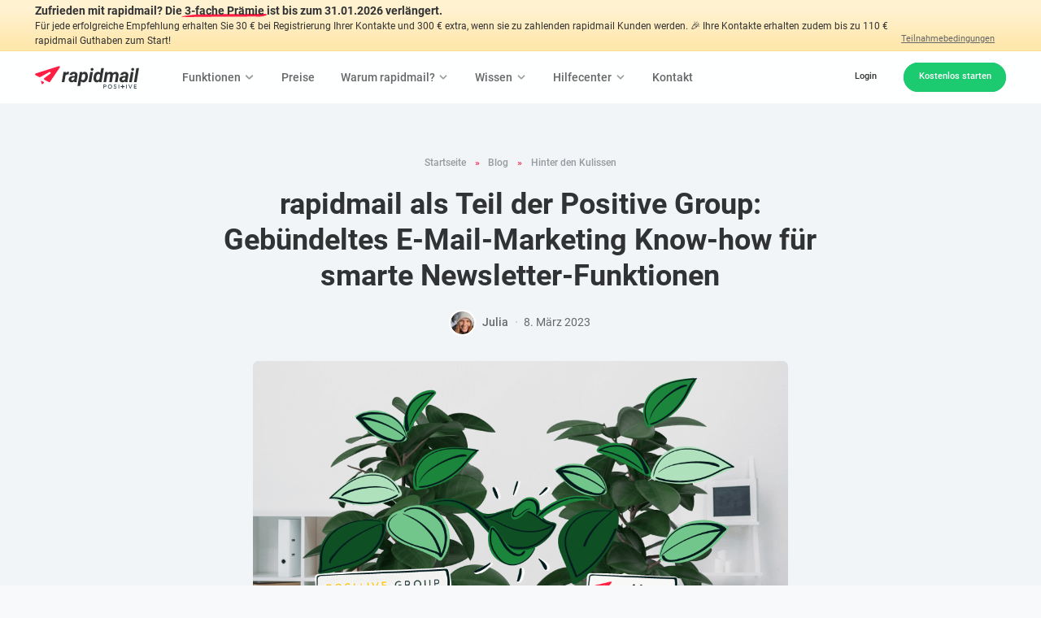

--- FILE ---
content_type: text/html; charset=UTF-8
request_url: https://www.rapidmail.de/blog/rapidmail-als-teil-der-positive-group
body_size: 54462
content:
<!DOCTYPE html>
<html lang="de">
<head>
    <meta charset="utf-8">
    <meta name="apple-mobile-web-app-title" content="rapidmail - DE">
    <meta name="viewport" content="width=device-width, initial-scale=1.0, maximum-scale=2.0">
    <meta name="robots" content="index, follow">
    <meta name="description" content="Seit 2021 gehört rapidmail zur deutsch-französischen Positive Group. Dank geballter E-Mail-Marketing-Power kann sich rapidmail noch weiter verbessern!">
    <meta property="og:locale" content="de_DE">
    <meta property="og:site_name" content="rapidmail.de">
    <meta property="og:type" content="website">
    <meta property="og:url" content="https://www.rapidmail.de/blog/rapidmail-als-teil-der-positive-group">
    <meta property="og:image" content="https://www.rapidmail.de/images/assets/rapidmail_256x256.png">
    <meta property="og:title" content="rapidmail als Teil der Positive Group: gebündelte Newsletter-Power!">
    <meta property="og:description" content="Seit 2021 gehört rapidmail zur deutsch-französischen Positive Group. Dank geballter E-Mail-Marketing-Power kann sich rapidmail noch weiter verbessern!">
    <link rel="apple-touch-icon" sizes="180x180" href="/images/assets/apple-touch-icon.png?v=2">
    <link rel="icon" type="image/png" sizes="32x32" href="/images/assets/favicon-32x32.png?v=2">
    <link rel="icon" type="image/png" sizes="16x16" href="/images/assets/favicon-16x16.png?v=2">
    <link rel="shortcut icon" href="/images/assets/favicon.ico?v=2">
    <meta name="theme-color" content="#e9edf2">
    <meta name="google-site-verification" content="n7Q1LVmSVbxGU5QhFL2eAwx5O0V1zCJ6PL7yRXc9H_U">
    <title>rapidmail als Teil der Positive Group: gebündelte Newsletter-Power!</title>
            
                            
        <link rel="canonical" href="https://www.rapidmail.de/blog/rapidmail-als-teil-der-positive-group">
                    
                            <link
                    rel="alternate"
                    hreflang="de-DE"
                    href="https://www.rapidmail.de/blog/rapidmail-als-teil-der-positive-group">
                                
                            <link
                    rel="alternate"
                    hreflang="de-AT"
                    href="https://www.rapidmail.at/blog/rapidmail-als-teil-der-positive-group">
                                
                                
                                
                                
                                
                                
                                
                                
                            
    

    <style type="text/css">
        a,abbr,acronym,address,applet,article,aside,audio,b,big,blockquote,body,canvas,center,cite,code,dd,del,details,dfn,div,dl,dt,em,embed,fieldset,figcaption,figure,footer,form,h1,h2,h3,h4,h5,h6,header,html,i,iframe,img,ins,kbd,label,legend,li,mark,menu,nav,object,ol,output,p,pre,q,ruby,s,samp,section,small,span,strike,strong,sub,summary,sup,time,tt,u,ul,var,video{margin:0;padding:0;border:0;font-size:100%;font:inherit;vertical-align:baseline}caption,table,tbody,td,tfoot,th,thead,tr{margin:0;padding:0;border:0;font-size:100%;font:inherit}article,aside,details,figcaption,figure,footer,header,menu,nav,section{display:block}html{font-family:sans-serif;-webkit-text-size-adjust:100%;-ms-text-size-adjust:100%;-webkit-tap-highlight-color:transparent;-webkit-overflow-scrolling:touch}body{line-height:1}ol,ul{list-style:none}blockquote,q{quotes:none}blockquote:after,blockquote:before,q:after,q:before{content:"";content:none}table{border-collapse:collapse;border-spacing:0}button::-moz-focus-inner,input::-moz-focus-inner{padding:0;border:0}html{box-sizing:border-box}*,:after,:before{box-sizing:inherit}:root{--vh:1vh;--spacing--unit:.75rem;--spacing-05:calc(var(--spacing--unit)*0.5);--spacing-1:calc(var(--spacing--unit)*1);--spacing-2:calc(var(--spacing--unit)*2);--spacing-3:calc(var(--spacing--unit)*3);--spacing-4:calc(var(--spacing--unit)*4);--spacing-5:calc(var(--spacing--unit)*5);--spacing-6:calc(var(--spacing--unit)*6);--spacing-7:calc(var(--spacing--unit)*7);--spacing-8:calc(var(--spacing--unit)*8);--spacing-9:calc(var(--spacing--unit)*9);--spacing-10:calc(var(--spacing--unit)*10);--spacing-11:calc(var(--spacing--unit)*11);--spacing-12:calc(var(--spacing--unit)*12);--spacing-13:calc(var(--spacing--unit)*13);--spacing-14:calc(var(--spacing--unit)*14);--spacing-15:calc(var(--spacing--unit)*15);--spacing-16:calc(var(--spacing--unit)*16);--spacing-17:calc(var(--spacing--unit)*17);--spacing-18:calc(var(--spacing--unit)*18);--spacing-19:calc(var(--spacing--unit)*19);--spacing-20:calc(var(--spacing--unit)*20);--font--size:1em;--font--size-xs:calc(var(--font--size)*0.75);--font--size-s:calc(var(--font--size)*0.875);--font--size-m:calc(var(--font--size)*1.125);--font--size-l:calc(var(--font--size)*1.25);--font--size-xl:calc(var(--font--size)*1.5);--font--size-xxl:calc(var(--font--size)*2);--font--size-xxxl:calc(var(--font--size)*2.25);--font--size-xxxxl:calc(var(--font--size)*2.5);--font--size-xxxxxl:calc(var(--font--size)*3);--font--size-rem:1rem;--font--size-rem-xs:calc(var(--font--size-rem)*0.75);--font--size-rem-s:calc(var(--font--size-rem)*0.875);--font--size-rem-m:calc(var(--font--size-rem)*1.125);--font--size-rem-l:calc(var(--font--size-rem)*1.25);--font--size-rem-xl:calc(var(--font--size-rem)*1.5);--font--size-rem-xxl:calc(var(--font--size-rem)*2);--font--size-rem-xxxl:calc(var(--font--size-rem)*2.25);--font--size-rem-xxxxl:calc(var(--font--size-rem)*2.5);--font--size-rem-xxxxxl:calc(var(--font--size-rem)*3);--font--stack:"Roboto",Arial,Helvetica,sans-serif;--font--stack-heading:"Roboto",Arial,Helvetica,sans-serif;--font--weight-normal:400;--font--weight-medium:500;--font--weight-bold:700;--leading-xs:1.25;--leading-s:1.4;--leading-normal:1.5;--leading-m:1.75;--leading-l:2;--border-radius-s:.25rem;--border-radius:.5rem;--border-radius-m:.75rem;--border-radius-l:1rem;--border-radius-xl:1.5rem;--color--yellow-10:#fff8e5;--color--yellow-20:#fff2d1;--color--yellow-30:#ffe8ad;--color--yellow-40:#ffde8a;--color--yellow-50:#ffd466;--color--yellow-60:#ffca42;--color--yellow-70:#ffbf1f;--color--yellow-80:#ffad1f;--color--yellow-90:#f99d24;--color--accent-h:43;--color--accent-s:100%;--color--accent-l:56%;--color--accent:hsl(var(--color--accent-h),var(--color--accent-s),var(--color--accent-l));--color--accent-dark-h:38;--color--accent-dark-s:var(--color--accent-s);--color--accent-dark-l:var(--color--accent-s);--color--accent-dark:hsl(var(--color--accent-dark-h),var(--color--accent-dark-s),var(--color--accent-dark-l));--color--accent-opacity-10:rgba(255,191,31,0.1);--color--accent-opacity-20:rgba(255,191,31,0.2);--color--accent-opacity-30:rgba(255,191,31,0.3);--color--accent-opacity-40:rgba(255,191,31,0.4);--color--accent-opacity-50:rgba(255,191,31,0.5);--color--accent-opacity-60:rgba(255,191,31,0.6);--color--accent-opacity-70:rgba(255,191,31,0.7);--color--accent-opacity-80:rgba(255,191,31,0.8);--color--accent-opacity-90:rgba(255,191,31,0.9);--color--secondary-h:259;--color--secondary-s:100%;--color--secondary-l:56%;--color--secondary:hsl(var(--color--secondary-h),var(--color--secondary-s),var(--color--secondary-l));--color--cta-h:149;--color--cta-s:76%;--color--cta-l:45%;--color--cta:hsl(var(--color--cta-h),var(--color--cta-s),var(--color--cta-l));--color--cta-dark-h:var(--color--cta-h);--color--cta-dark-s:var(--color--cta-s);--color--cta-dark-l:39%;--color--cta-dark:hsl(var(--color--cta-dark-h),var(--color--cta-dark-s),var(--color--cta-dark-l));--color--cta-opacity-10:rgba(28,202,112,0.1);--color--cta-opacity-20:rgba(28,202,112,0.2);--color--cta-opacity-30:rgba(28,202,112,0.3);--color--cta-opacity-40:rgba(28,202,112,0.4);--color--cta-opacity-50:rgba(28,202,112,0.5);--color--cta-opacity-60:rgba(28,202,112,0.6);--color--cta-opacity-70:rgba(28,202,112,0.7);--color--cta-opacity-80:rgba(28,202,112,0.8);--color--cta-opacity-90:rgba(28,202,112,0.9);--color--primary-h:350;--color--primary-s:100%;--color--primary-l:56%;--color--primary:hsl(var(--color--primary-h),var(--color--primary-s),var(--color--primary-l));--color--primary-dark-h:var(--color--primary-h);--color--primary-dark-s:79%;--color--primary-dark-l:48%;--color--primary-dark:hsl(var(--color--primary-dark-h),var(--color--primary-dark-s),var(--color--primary-dark-l));--color--primary-opacity-10:rgba(255,31,68,0.1);--color--primary-opacity-20:rgba(255,31,68,0.2);--color--primary-opacity-30:rgba(255,31,68,0.3);--color--primary-opacity-40:rgba(255,31,68,0.4);--color--primary-opacity-50:rgba(255,31,68,0.5);--color--primary-opacity-60:rgba(255,31,68,0.6);--color--primary-opacity-70:rgba(255,31,68,0.7);--color--primary-opacity-80:rgba(255,31,68,0.8);--color--primary-opacity-90:rgba(255,31,68,0.9);--color--info-lightest:#f0f8fc;--color--info-lighter:#e4f2f9;--color--info-light:#bcdff1;--color--info-midlight:#7fc1e5;--color--info:#2f9ad4;--color--info-dark:#156a98;--color--info-darker:#103447;--color--positive-lightest:#ebfced;--color--positive-lighter:#dcf6e1;--color--positive-light:#aee1bc;--color--positive-midlight:#72c68c;--color--positive:#47b369;--color--positive-dark:#1b853c;--color--positive-darker:#0e4f23;--color--negative-lightest:#fcf0f1;--color--negative-lighter:#fbe5e5;--color--negative-light:#f9b5ae;--color--negative-midlight:#f68477;--color--negative:#f2452f;--color--negative-dark:#b32815;--color--negative-darker:#821103;--color--notice-lightest:#fcf8e8;--color--notice-lighter:#fcf6e2;--color--notice-light:#fbecbb;--color--notice-midlight:#f9de8a;--color--notice:#a37628;--color--notice-dark:#6b3d15;--color--notice-darker:#47290e;--color--neutral-h:0;--color--neutral-s:0%;--color--neutral-l:100%;--color--neutral:hsl(var(--color--neutral-h),var(--color--neutral-s),var(--color--neutral-l));--color--neutral-10:#f7f9fa;--color--neutral-20:#f2f5f7;--color--neutral-30:#e9edf2;--color--neutral-40:#e1e7ed;--color--neutral-50:#c9ced4;--color--neutral-60:#969a9e;--color--neutral-70:#66686b;--color--neutral-80:#303233;--color--neutral-90:#161617;--color--neutral-100:#000;--color--neutral-opacity-0:hsla(0,0%,100%,0);--color--neutral-opacity-10:hsla(0,0%,100%,0.1);--color--neutral-opacity-20:hsla(0,0%,100%,0.2);--color--neutral-opacity-30:hsla(0,0%,100%,0.3);--color--neutral-opacity-40:hsla(0,0%,100%,0.4);--color--neutral-opacity-50:hsla(0,0%,100%,0.5);--color--neutral-opacity-60:hsla(0,0%,100%,0.6);--color--neutral-opacity-70:hsla(0,0%,100%,0.7);--color--neutral-opacity-80:hsla(0,0%,100%,0.8);--color--neutral-opacity-85:hsla(0,0%,100%,0.85);--color--neutral-opacity-90:hsla(0,0%,100%,0.9);--color--neutral-opacity-95:hsla(0,0%,100%,0.95);--color--neutral-20-translucent:rgba(37,87,121,0.06);--color--neutral-30-translucent:rgba(11,55,111,0.09);--color--neutral-40-translucent:rgba(5,56,107,0.12);--color--neutral-50-translucent:rgba(10,32,61,0.22);--color--neutral-10-opacity-80:rgba(246,248,249,0.8);--color--neutral-20-opacity-20:rgba(242,245,247,0.2);--color--neutral-20-opacity-30:rgba(242,245,247,0.3);--color--neutral-20-opacity-80:rgba(242,245,247,0.8);--color--neutral-20-opacity-85:rgba(242,245,247,0.85);--color--neutral-20-opacity-90:rgba(242,245,247,0.9);--color--neutral-80-opacity-10:rgba(47,49,50,0.1);--color--neutral-80-opacity-20:rgba(47,49,50,0.2);--color--text-lightest:var(--color--neutral);--color--text-lighter:var(--color--neutral-50);--color--text-light:var(--color--neutral-60);--color--text:var(--color--neutral-70);--color--text-dark:var(--color--neutral-80);--color--text-darker:var(--color--neutral-100);--color--blocker-background:rgba(47,49,50,0.6);--color--shadow-opacity-0:rgba(0,24,51,0);--color--shadow-opacity-03:rgba(0,24,51,0.03);--color--shadow-opacity-05:rgba(0,24,51,0.05);--color--shadow-opacity-07:rgba(0,24,51,0.07);--color--shadow-opacity-10:rgba(0,24,51,0.1);--color--shadow-opacity-20:rgba(0,24,51,0.2);--color--shadow-opacity-25:rgba(0,24,51,0.25);--color--shadow-opacity-30:rgba(0,24,51,0.3);--bg-skeleton:linear-gradient(120deg,var(--color--neutral-30),var(--color--neutral-50));--global-header--height:4.5rem}@supports(--css:variables){@media screen and (max-width:767px){:root{--font--size-m:calc(var(--font--size)*1);--font--size-l:calc(var(--font--size)*1.125);--font--size-xl:calc(var(--font--size)*1.25);--font--size-xxl:calc(var(--font--size)*1.5);--font--size-xxxl:calc(var(--font--size)*1.75);--font--size-xxxxl:calc(var(--font--size)*1.875);--font--size-xxxxxl:calc(var(--font--size)*2);--font--size-rem-m:calc(var(--font--size-rem)*1);--font--size-rem-l:calc(var(--font--size-rem)*1.125);--font--size-rem-xl:calc(var(--font--size-rem)*1.25);--font--size-rem-xxl:calc(var(--font--size-rem)*1.5);--font--size-rem-xxxl:calc(var(--font--size-rem)*1.75);--font--size-rem-xxxxl:calc(var(--font--size-rem)*1.875);--font--size-rem-xxxxxl:calc(var(--font--size-rem)*2)}}}body,html{background:#f7f9fa;background:var(--color--neutral-10);width:100%}img{border-radius:inherit;display:inline-block;height:auto;max-width:100%;vertical-align:top;width:auto}@media screen and (-webkit-max-device-pixel-ratio:1),screen and (max-resolution:1dppx){img{image-rendering:-webkit-optimize-contrast}}.object-fit--cover{-o-object-fit:cover;object-fit:cover}.object-fit--contain{-o-object-fit:contain;object-fit:contain}.object-fit--none{-o-object-fit:none;object-fit:none}.aspect-1\/1{aspect-ratio:1/1}.aspect-2\/3{aspect-ratio:2/3}.aspect-5\/7{aspect-ratio:5/7}.aspect-3\/4{aspect-ratio:3/4}.aspect-7\/8{aspect-ratio:7/8}.aspect-8\/7{aspect-ratio:8/7}.aspect-4\/3{aspect-ratio:4/3}.aspect-3\/2{aspect-ratio:3/2}.aspect-16\/10{aspect-ratio:16/10}.aspect-16\/9{aspect-ratio:16/9}.aspect-2\/1{aspect-ratio:2/1}.aspect-7\/3{aspect-ratio:7/3}.aspect-5\/2{aspect-ratio:5/2}svg{pointer-events:none}svg>use{-moz-transform:scale(1)}.pointer-events-none{pointer-events:none}.pointer-events-auto{pointer-events:auto}::-moz-selection{background-color:rgba(255,191,31,.3);background-color:var(--color--accent-opacity-30);color:#303233;color:var(--color--text-dark);text-shadow:none}::selection{background-color:rgba(255,191,31,.3);background-color:var(--color--accent-opacity-30);color:#303233;color:var(--color--text-dark);text-shadow:none}@font-face{font-family:Roboto;font-style:normal;font-weight:500;font-display:swap;src:local(""),url(/fonts/roboto-v30-latin-500.woff2) format("woff2"),url(/fonts/roboto-v30-latin-500.woff) format("woff")}@font-face{font-family:Roboto;font-style:normal;font-weight:400;font-display:swap;src:local(""),url(/fonts/roboto-v30-latin-regular.woff2) format("woff2"),url(/fonts/roboto-v30-latin-regular.woff) format("woff")}@font-face{font-family:Roboto;font-style:normal;font-weight:700;font-display:swap;src:local(""),url(/fonts/roboto-v30-latin-700.woff2) format("woff2"),url(/fonts/roboto-v30-latin-700.woff) format("woff")}@font-face{font-family:Indie Flower;font-style:normal;font-weight:400;font-display:swap;src:local(""),url(/fonts/indie-flower-v17-latin-regular.woff2) format("woff2"),url(/fonts/indie-flower-v17-latin-regular.woff) format("woff")}html{font-size:3.5vw}@media screen and (min-width:768px){html{font-size:1.3333vw}}@media screen and (min-width:1200px){html{font-size:1.1111vw}}@media screen and (min-width:1440px){html{font-size:1em;font-size:var(--font--size)}}body,button,input,select,textarea{color:#66686b;color:var(--color--text);font-family:Roboto,Arial,Helvetica,sans-serif;font-family:var(--font--stack);font-size:1em;font-size:var(--font--size);font-style:normal;font-variant:normal;font-weight:400;font-weight:var(--font--weight-normal);line-height:1.5;line-height:var(--leading-normal)}strong{font-weight:500;font-weight:var(--font--weight-medium)}a{color:#ff1f44;color:var(--color--primary);text-decoration:none}a:active,a:focus{outline:none}a[href^=tel]{color:inherit;text-decoration:none}a.link{color:#ff1f44;color:var(--color--primary);cursor:pointer;font-weight:500;font-weight:var(--font--weight-medium);display:inline-block;position:relative}a.link:before{background:currentColor;-webkit-backface-visibility:hidden;backface-visibility:hidden;bottom:0;content:"";height:2px;left:0;opacity:0;pointer-events:none;position:absolute;-webkit-transform:translateY(200%);transform:translateY(200%);transition:-webkit-transform .3s;transition:transform .3s;transition:transform .3s,-webkit-transform .3s;transition-property:opacity,-webkit-transform;transition-property:transform,opacity;transition-property:transform,opacity,-webkit-transform;width:100%;will-change:transform,opacity}a.link:hover:before{opacity:.5;-webkit-transform:translateY(.125em);transform:translateY(.125em)}a.link-text{color:#ff1f44;color:var(--color--primary);cursor:pointer;font-weight:500;font-weight:var(--font--weight-medium);text-decoration:none}a.link-text:hover{color:#db1a3a;color:var(--color--primary-dark);text-decoration:underline}.link-underline{cursor:pointer;font-weight:500;font-weight:var(--font--weight-medium);display:inline-block;position:relative}.link-underline:before{background:currentColor;-webkit-backface-visibility:hidden;backface-visibility:hidden;bottom:0;content:"";height:2px;left:0;pointer-events:none;position:absolute;-webkit-transform:translateY(.125em);transform:translateY(.125em);width:100%;will-change:transform,opacity}.h1,.h2,.h3,.h4,.h5,.h6{color:#303233;color:var(--color--text-dark);font-family:Roboto,Arial,Helvetica,sans-serif;font-family:var(--font--stack-heading);font-size:1em;font-size:var(--font--size);font-weight:700;font-weight:var(--font--weight-bold);line-height:1.25;line-height:var(--leading-xs)}.font--size-xxxxxl,.h1{font-size:3em;font-size:var(--font--size-xxxxxl)}.font--size-xxxxl{font-size:2.5em;font-size:var(--font--size-xxxxl)}.font--size-xxxl,.h2{font-size:2.25em;font-size:var(--font--size-xxxl)}.font--size-xxl{font-size:2em;font-size:var(--font--size-xxl)}.font--size-xl,.h3{font-size:1.5em;font-size:var(--font--size-xl)}.font--size-l,.h4{font-size:1.25em;font-size:var(--font--size-l)}.font--size-m,.h5{font-size:1.125em;font-size:var(--font--size-m)}.font--size,.h6{font-size:1em;font-size:var(--font--size)}.font--size-s{font-size:.875em;font-size:var(--font--size-s)}.font--size-xs{font-size:.75em;font-size:var(--font--size-xs)}.font--size-rem-xxxxxl{font-size:3rem;font-size:var(--font--size-rem-xxxxxl)}.font--size-rem-xxxxl{font-size:2.5rem;font-size:var(--font--size-rem-xxxxl)}.font--size-rem-xxxl{font-size:2.25rem;font-size:var(--font--size-rem-xxxl)}.font--size-rem-xxl{font-size:2rem;font-size:var(--font--size-rem-xxl)}.font--size-rem-xl{font-size:1.5rem;font-size:var(--font--size-rem-xl)}.font--size-rem-l{font-size:1.25rem;font-size:var(--font--size-rem-l)}.font--size-rem-m{font-size:1.125rem;font-size:var(--font--size-rem-m)}.font--size-rem{font-size:1rem;font-size:var(--font--size-rem)}.font--size-rem-s{font-size:.875rem;font-size:var(--font--size-rem-s)}.font--size-rem-xs{font-size:.75rem;font-size:var(--font--size-rem-xs)}@media screen and (min-width:768px){.sm\:font--size-xxxxxl{font-size:3em;font-size:var(--font--size-xxxxxl)}.sm\:font--size-xxxxl{font-size:2.5em;font-size:var(--font--size-xxxxl)}.sm\:font--size-xxxl{font-size:2.25em;font-size:var(--font--size-xxxl)}.sm\:font--size-xxl{font-size:2em;font-size:var(--font--size-xxl)}.sm\:font--size-xl{font-size:1.5em;font-size:var(--font--size-xl)}.sm\:font--size-l{font-size:1.25em;font-size:var(--font--size-l)}.sm\:font--size-m{font-size:1.125em;font-size:var(--font--size-m)}.sm\:font--size{font-size:1em;font-size:var(--font--size)}.sm\:font--size-s{font-size:.875em;font-size:var(--font--size-s)}.sm\:font--size-xs{font-size:.75em;font-size:var(--font--size-xs)}.sm\:font--size-rem-xxxxxl{font-size:3rem;font-size:var(--font--size-rem-xxxxxl)}.sm\:font--size-rem-xxxxl{font-size:2.5rem;font-size:var(--font--size-rem-xxxxl)}.sm\:font--size-rem-xxxl{font-size:2.25rem;font-size:var(--font--size-rem-xxxl)}.sm\:font--size-rem-xxl{font-size:2rem;font-size:var(--font--size-rem-xxl)}.sm\:font--size-rem-xl{font-size:1.5rem;font-size:var(--font--size-rem-xl)}.sm\:font--size-rem-l{font-size:1.25rem;font-size:var(--font--size-rem-l)}.sm\:font--size-rem-m{font-size:1.125rem;font-size:var(--font--size-rem-m)}.sm\:font--size-rem{font-size:1rem;font-size:var(--font--size-rem)}.sm\:font--size-rem-s{font-size:.875rem;font-size:var(--font--size-rem-s)}.sm\:font--size-rem-xs{font-size:.75rem;font-size:var(--font--size-rem-xs)}}.leading-reset{line-height:1}.leading-xs{line-height:1.25;line-height:var(--leading-xs)}.leading-s{line-height:1.4;line-height:var(--leading-s)}.leading-normal{line-height:1.5;line-height:var(--leading-normal)}.leading-m{line-height:1.75;line-height:var(--leading-m)}.leading-l{line-height:2;line-height:var(--leading-l)}.tracking-xs{letter-spacing:-.05em}.tracking-s{letter-spacing:-.025em}.tracking-normal{letter-spacing:0}.tracking-m{letter-spacing:.025em}.tracking-l{letter-spacing:.05em}.tracking-xl{letter-spacing:.1em}p{font-style:normal;font-variant:normal;font-weight:400;font-weight:var(--font--weight-normal);line-height:1.5;line-height:var(--leading-normal)}.ol,.ul{margin:0 0 1.5em 1.5em}.ol:last-child,.ul:last-child{margin-bottom:0}.ol>li,.ul>li{line-height:1.5;line-height:var(--leading-normal)}.ol--bloated>li:not(:last-child),.ul--bloated>li:not(:last-child){margin-bottom:1.5em}.ol--is-spaced>li:not(:first-child),.ul--is-spaced>li:not(:first-child){margin-top:.5em}.ul>li{list-style:disc outside}.ol>li{list-style:decimal outside}.ol--alpha>li{list-style-type:lower-alpha}.ol--roman>li{list-style-type:upper-roman}.font--weight-normal{font-weight:400!important;font-weight:var(--font--weight-normal)!important}.font--weight-medium{font-weight:500!important;font-weight:var(--font--weight-medium)!important}.font--weight-bold{font-weight:700!important;font-weight:var(--font--weight-bold)!important}.font-italic{font-style:italic!important}.text--uppercase{text-transform:uppercase!important}.text--strike{text-decoration:line-through!important}.whitespace--nowrap{white-space:nowrap!important}.text--break,.text--hyphens{-webkit-hyphens:auto;-ms-hyphens:auto;hyphens:auto}.text--break{word-break:break-all}.text--balanced{text-wrap:balance}.break-inside-avoid-column{-webkit-column-break-inside:avoid;-moz-column-break-inside:avoid;break-inside:avoid-column}@media screen and (min-width:768px){.sm\:whitespace--normal{white-space:normal!important}.sm\:whitespace--nowrap{white-space:nowrap!important}}.text--truncate{display:inline-block;max-width:100%;overflow:hidden;text-overflow:ellipsis;vertical-align:bottom;white-space:nowrap}.line-clamp-1,.line-clamp-2,.line-clamp-3,.line-clamp-4,.line-clamp-5{-webkit-box-orient:vertical;display:-webkit-box;overflow:hidden}.line-clamp-1{-webkit-line-clamp:1}.line-clamp-2{-webkit-line-clamp:2}.line-clamp-3{-webkit-line-clamp:3}.line-clamp-4{-webkit-line-clamp:4}.line-clamp-5{-webkit-line-clamp:5}.line-clamp-none{-webkit-line-clamp:none!important;-webkit-box-orient:horizontal!important;display:block!important;overflow:visible!important}.color--text-dark{color:#303233!important;color:var(--color--text-dark)!important}.color--text{color:#66686b!important;color:var(--color--text)!important}.color--text-lighter{color:#c9ced4!important;color:var(--color--text-lighter)!important}.color--text-light{color:#969a9e!important;color:var(--color--text-light)!important}.color--text-lightest{color:#fff!important;color:var(--color--text-lightest)!important}.color--info{color:#2f9ad4!important;color:var(--color--info)!important}.color--positive{color:#47b369!important;color:var(--color--positive)!important}.color--negative{color:#f2452f!important;color:var(--color--negative)!important}.color--primary{color:#ff1f44!important;color:var(--color--primary)!important}.color--cta{color:#1cca70!important;color:var(--color--cta)!important}.color--accent{color:#ffbf1f!important;color:var(--color--accent)!important}.color--secondary{color:#661fff!important;color:var(--color--secondary)!important}.color--neutral{color:#fff!important;color:var(--color--neutral)!important}.color--neutral-10{color:#f7f9fa!important;color:var(--color--neutral-10)!important}.color--neutral-20{color:#f2f5f7!important;color:var(--color--neutral-20)!important}.color--neutral-30{color:#e9edf2!important;color:var(--color--neutral-30)!important}.color--neutral-40{color:#e1e7ed!important;color:var(--color--neutral-40)!important}.color--neutral-50{color:#c9ced4!important;color:var(--color--neutral-50)!important}.color--neutral-60{color:#969a9e!important;color:var(--color--neutral-60)!important}.color--neutral-70{color:#66686b!important;color:var(--color--neutral-70)!important}.color--neutral-80{color:#303233!important;color:var(--color--neutral-80)!important}.color--neutral-90{color:#161617!important;color:var(--color--neutral-90)!important}.color--yellow-10{color:#fff8e5!important;color:var(--color--yellow-10)!important}.color--yellow-20{color:#fff2d1!important;color:var(--color--yellow-20)!important}.color--yellow-30{color:#ffe8ad!important;color:var(--color--yellow-30)!important}.color--inherit{color:inherit!important}.hover\:color--text-dark:hover{color:#303233!important;color:var(--color--text-dark)!important}.hover\:color--text:hover{color:#66686b!important;color:var(--color--text)!important}.hover\:color--text-light:hover{color:#969a9e!important;color:var(--color--text-light)!important}.hover\:color--text-lighter:hover{color:#c9ced4!important;color:var(--color--text-lighter)!important}.hover\:color--text-lightest:hover{color:#fff!important;color:var(--color--text-lightest)!important}.clickable{cursor:pointer!important}.grabbable,.moveable{cursor:move!important}.grabbable{cursor:-webkit-grab!important;cursor:grab!important}.grabbable:active{cursor:-webkit-grabbing!important;cursor:grabbing!important}.overflow-auto{-webkit-overflow-scrolling:touch;overflow:auto}.overflow-x-auto{-webkit-overflow-scrolling:touch;overflow-x:auto}.overflow-y-auto{-webkit-overflow-scrolling:touch;overflow-y:auto}.overflow-hidden{overflow:hidden}.overflow-x-hidden{overflow-x:hidden}.overflow-y-hidden{overflow-y:hidden}@media screen and (min-width:768px){.sm\:overflow-hidden{overflow:hidden}.sm\:overflow-x-hidden{overflow-x:hidden}.sm\:overflow-y-hidden{overflow-y:hidden}}.overflow-visible{overflow:visible}@media screen and (min-width:768px){.sm\:overflow-visible{overflow:visible}}.icon{color:#ff1f44;color:var(--color--primary);display:-webkit-inline-flex;display:inline-flex;font-size:1rem;-webkit-flex-shrink:0;flex-shrink:0;line-height:0;vertical-align:top}.icon img{display:block;height:auto;width:100%}.icon>svg{display:inline-block;fill:currentColor;font-size:1rem;-webkit-flex-shrink:0;flex-shrink:0;height:1em;line-height:1px;overflow:hidden;pointer-events:none;vertical-align:top;width:1em;will-change:transform}.icon--size-xs>svg{font-size:.75rem}.icon--size-2>svg{font-size:1.5rem}.icon--size-3>svg{font-size:2rem}.icon--size-4>svg{font-size:2.5rem}.icon--size-5>svg{font-size:3rem}.icon--size-6>svg{font-size:4rem}.icon--size-7>svg{font-size:5rem}.icon--size-8>svg{font-size:6rem}.icon--size-9>svg{font-size:7rem}.icon--size-10>svg{font-size:8rem}.icon--size-20>svg{font-size:16rem}.icon__blob{height:100%;left:-5%;opacity:.1;top:10%;width:130%}.form__grid>.grid__cell{-webkit-align-items:flex-start;align-items:flex-start}.form__grid>.grid__cell>.form__field{-webkit-align-self:stretch;align-self:stretch}.form__field{position:relative}input:-webkit-autofill,input:-webkit-autofill:active,input:-webkit-autofill:focus,input:-webkit-autofill:hover{-webkit-transition:background-color 5000s ease-in-out 0s;transition:background-color 5000s ease-in-out 0s;-webkit-transition-property:background-color,color;transition-property:background-color,color}input::-ms-clear,input::-ms-reveal{display:none}input[type=email],input[type=password],input[type=text],textarea{-webkit-appearance:none}input[type=number]{-moz-appearance:textfield}input[type=number]::-webkit-inner-spin-button,input[type=number]::-webkit-outer-spin-button{-webkit-appearance:none;margin:0}.form__select,.form__text,.form__textarea{background:#fff;background:var(--color--neutral);border:1px solid #c9ced4;border:1px solid var(--color--neutral-50);border-radius:.25em;box-shadow:none;color:currentColor;font-size:1em;font-size:var(--font--size);line-height:1.5;line-height:var(--leading-normal);margin:0;outline:none;padding:.75em 1em;transition:border-color .15s ease-in-out,box-shadow .15s ease-in-out;width:100%}.form__select option{font-size:1rem;font-weight:400;font-weight:var(--font--weight-normal)}.form__text,.form__textarea{-webkit-appearance:none}.form__textarea{-webkit-overflow-scrolling:touch;height:auto;min-height:12em;overflow:auto;resize:vertical}.form__select:focus,.form__text:focus,.form__textarea:focus{border-color:#1cca70;border-color:var(--color--cta);box-shadow:inset 0 0 0 1px #1cca70,0 0 0 3px rgba(28,202,112,.2);box-shadow:0 0 0 1px var(--color--cta) inset,0 0 0 3px var(--color--cta-opacity-20)}.form__select:disabled,.form__text:disabled,.form__textarea:disabled{border-color:#ccc;background:#f2f2f2;color:#ccc;cursor:default}.form__select--subtle,.form__text--subtle{-webkit-appearance:none;-moz-appearance:none;appearance:none;border:0;border-bottom:2px solid #e9edf2;border-bottom:2px solid var(--color--neutral-30);border-radius:0;color:#66686b;color:var(--color--text);font-size:1em;padding:0;width:100%}.form__select--subtle{background-image:url([data-uri]);background-position:right .2em center;background-size:auto 20%;background-repeat:no-repeat;padding-right:1em}.form__select--inline,.form__text--inline{background-color:hsla(0,0%,100%,0);border:none;border-bottom:2px solid #c9ced4;border-bottom:2px solid var(--color--neutral-50);border-radius:0;margin-top:calc(-.375em + -2px);text-decoration:inherit;text-transform:inherit;vertical-align:baseline}.form__select--subtle:focus,.form__text--subtle:focus{border-color:#303233;border-color:var(--color--neutral-80);box-shadow:none}@media screen and (-webkit-min-device-pixel-ratio:0) and (max-width:767px){.form__select,.form__text{font-size:16px}}.form__label{display:inline-block;font-size:1em;font-size:var(--font--size);line-height:1.5;line-height:var(--leading-normal);margin:0 0 .5em}.form__label.required{color:#303233;color:var(--color--text-dark)}.form__field .form__label{-webkit-backface-visibility:hidden;backface-visibility:hidden;margin:0;pointer-events:none;position:absolute;top:.75em;left:1em;-webkit-transform:translateZ(0) translate(0);transform:translateZ(0) translate(0);transition:all .25s;will-change:transform}.form__field--filled .form__label{font-size:.75em;font-size:var(--font--size-xs);top:-.25em;left:0;-webkit-transform:translateZ(0) translateY(-100%);transform:translateZ(0) translateY(-100%)}.form__fieldfeedback{background:#fff;background:var(--color--neutral);color:#2f9ad4;color:var(--color--info);display:inline-block;font-family:Roboto,Arial,Helvetica,sans-serif;font-family:var(--font--stack);font-size:.75rem;font-size:var(--font--size-rem-xs);font-weight:400;font-weight:var(--font--weight-normal);left:0;line-height:1.25;line-height:var(--leading-xs);margin:0;max-width:100%;padding:0 .25em;position:absolute;top:100%;z-index:10}.form__fieldfeedback--error{color:#f2452f;color:var(--color--negative)}.btn{-webkit-appearance:none;-webkit-align-items:center;align-items:center;background:#fff;background:var(--color--neutral);border:none;border-radius:5em;box-shadow:inset 0 0 0 2px #c9ced4;box-shadow:0 0 0 2px var(--color--neutral-50) inset;color:#303233;color:var(--color--text-dark);cursor:pointer;display:-webkit-inline-flex;display:inline-flex;font-weight:500;font-weight:var(--font--weight-medium);-webkit-justify-content:center;justify-content:center;line-height:1.5;line-height:var(--leading-normal);outline:none;overflow:hidden;padding:.875em 1.75em 1em;position:relative;text-align:center;text-decoration:none;transition:box-shadow .3s 0s;transition-property:box-shadow,background,color;will-change:box-shadow,background,color;z-index:0}.btn.current,.btn:hover{box-shadow:inset 0 0 0 2px #1cca70;box-shadow:0 0 0 2px var(--color--cta) inset;text-decoration:none}.btn.current{color:#18af61;color:var(--color--cta-dark)}.btn:active,.btn:focus{box-shadow:inset 0 0 0 3px #1cca70,0 0 0 3px rgba(28,202,112,.2);box-shadow:0 0 0 3px var(--color--cta) inset,0 0 0 3px var(--color--cta-opacity-20);outline:none;transition:box-shadow 0s 0s}.btn--primary{background:#ff1f44;background:var(--color--primary);box-shadow:inset 0 0 0 2px #ff1f44;box-shadow:0 0 0 2px var(--color--primary) inset;color:#fff}.btn--primary.current,.btn--primary:hover{box-shadow:inset 0 0 0 2px #db1a3a;box-shadow:0 0 0 2px var(--color--primary-dark) inset;color:#fff}.btn--primary:active,.btn--primary:focus{box-shadow:inset 0 0 0 3px #db1a3a,0 0 0 3px rgba(255,31,68,.3);box-shadow:0 0 0 3px var(--color--primary-dark) inset,0 0 0 3px var(--color--primary-opacity-30)}.btn--cta{background:#1cca70;background:var(--color--cta);box-shadow:inset 0 0 0 2px #1cca70;box-shadow:0 0 0 2px var(--color--cta) inset;color:#fff}.btn--cta.current,.btn--cta:hover{box-shadow:inset 0 0 0 2px #18af61;box-shadow:0 0 0 2px var(--color--cta-dark) inset;color:#fff}.btn--cta:active,.btn--cta:focus{box-shadow:inset 0 0 0 3px #18af61,0 0 0 3px rgba(28,202,112,.3);box-shadow:0 0 0 3px var(--color--cta-dark) inset,0 0 0 3px var(--color--cta-opacity-30)}.btn--outline-primary{background:#fff;background:var(--color--neutral);color:#ff1f44;color:var(--color--primary)}.btn--outline-primary,.btn--outline-primary.current,.btn--outline-primary:hover{box-shadow:inset 0 0 0 2px #ff1f44;box-shadow:0 0 0 2px var(--color--primary) inset}.btn--outline-primary.current,.btn--outline-primary:hover{background:#ff1f44;background:var(--color--primary);color:#fff}.btn--outline-primary:active,.btn--outline-primary:focus{box-shadow:inset 0 0 0 3px #db1a3a,0 0 0 3px rgba(255,31,68,.3);box-shadow:0 0 0 3px var(--color--primary-dark) inset,0 0 0 3px var(--color--primary-opacity-30)}.btn--outline-cta{background:#fff;background:var(--color--neutral);color:#1cca70;color:var(--color--cta)}.btn--outline-cta,.btn--outline-cta.current,.btn--outline-cta:hover{box-shadow:inset 0 0 0 2px #1cca70;box-shadow:0 0 0 2px var(--color--cta) inset}.btn--outline-cta.current,.btn--outline-cta:hover{background:#1cca70;background:var(--color--cta);color:#fff}.btn--outline-cta:active,.btn--outline-cta:focus{box-shadow:inset 0 0 0 3px #18af61,0 0 0 3px rgba(28,202,112,.3);box-shadow:0 0 0 3px var(--color--cta-dark) inset,0 0 0 3px var(--color--cta-opacity-30)}.btn--text{background:transparent;box-shadow:inset 0 0 0 2px transparent;color:#303233;color:var(--color--text-dark)}.btn--text.current,.btn--text:hover{box-shadow:inset 0 0 0 2px #1cca70;box-shadow:0 0 0 2px var(--color--cta) inset}.btn--text.current{background:#fff;background:var(--color--neutral);color:#18af61;color:var(--color--cta-dark)}.btn--text:active,.btn--text:focus{box-shadow:inset 0 0 0 3px #1cca70,0 0 0 3px rgba(28,202,112,.2);box-shadow:0 0 0 3px var(--color--cta) inset,0 0 0 3px var(--color--cta-opacity-20)}.btn.is-disabled,.btn.is-disabled:hover,.btn:disabled,.btn:disabled:hover{background:none!important;color:#8a8a8a!important;box-shadow:inset 0 0 0 2px #d9d9d9;cursor:default!important;transition:none;-webkit-transform:translate(0);transform:translate(0)}.btn--size-xs{font-size:.75em;font-size:var(--font--size-xs);padding:.875em 1.5em}.btn--size-s{font-size:.875em;font-size:var(--font--size-s);padding:.875em 1.75em}.btn .btn__icon{color:inherit;margin:0 .75rem 0 -.25em;margin:0 var(--spacing-1) 0 -.25em}.btn .btn__icon--is-right{margin:0 -.25em 0 .75rem;margin:0 -.25em 0 var(--spacing-1)}.btn--icon .btn__icon{margin:0}.btngroup,.btngroup__btn{display:-webkit-flex;display:flex}.btngroup__btn{-webkit-flex-basis:0px;flex-basis:0px;-webkit-flex-grow:1;flex-grow:1;-webkit-flex-shrink:0;flex-shrink:0;position:relative;z-index:0}.btngroup__btn:hover{z-index:2}.btngroup__btn:not(:first-child){border-top-left-radius:0;border-bottom-left-radius:0;margin-left:-2px}.btngroup__btn:not(:last-child){border-top-right-radius:0;border-bottom-right-radius:0}.btngroup__btn--selected,.btngroup__btn--selected:active,.btngroup__btn--selected:focus,.btngroup__btn--selected:hover{background:#fff;background:var(--color--neutral);box-shadow:inset 0 0 0 2px #ff1f44;box-shadow:0 0 0 2px var(--color--primary) inset;color:#303233;color:var(--color--text-dark);outline:none;z-index:1}.grid{display:-webkit-flex;display:flex;-webkit-flex-direction:row;flex-direction:row;-webkit-flex-wrap:wrap;flex-wrap:wrap}.grid--spacing{margin:0 -1.5rem -1.5rem 0;margin:0 calc(-1*var(--spacing-2)) calc(-1*var(--spacing-2)) 0}.grid--spacing>.grid__cell{padding:0 1.5rem 1.5rem 0;padding:0 var(--spacing-2) var(--spacing-2) 0}.grid--spacing-1{margin:0 -.75rem -.75rem 0;margin:0 calc(-1*var(--spacing-1)) calc(-1*var(--spacing-1)) 0}.grid--spacing-1>.grid__cell{padding:0 .75rem .75rem 0;padding:0 var(--spacing-1) var(--spacing-1) 0}.grid__break{width:100%}.grid__cell--first{-webkit-order:-1;order:-1}.grid__cell--last{-webkit-order:1000;order:1000}.grid__cell{display:-webkit-flex;display:flex;-webkit-flex-direction:column;flex-direction:column;-webkit-flex-grow:1;flex-grow:1;-webkit-flex-shrink:0;flex-shrink:0;-webkit-flex-basis:100%;flex-basis:100%;max-width:100%;min-height:1px;position:relative;width:100%}.grid__cell--1\/2{-webkit-flex-basis:50%;flex-basis:50%;max-width:50%}.grid__cell--1\/3{-webkit-flex-basis:33.333%;flex-basis:33.333%;max-width:33.333%}.grid__cell--1\/4{-webkit-flex-basis:25%;flex-basis:25%;max-width:25%}@media screen and (min-width:768px){.grid--reverse-s,.sm\:grid--reverse{-webkit-flex-direction:row-reverse;flex-direction:row-reverse}.grid--spacing-2-s,.sm\:grid--spacing-2{margin:0 -3rem -3rem 0;margin:0 calc(-1*var(--spacing-4)) calc(-1*var(--spacing-4)) 0}.grid--spacing-2-s>.grid__cell,.sm\:grid--spacing-2>.grid__cell{padding:0 3rem 3rem 0;padding:0 var(--spacing-4) var(--spacing-4) 0}.sm\:grid__break{width:100%}.sm\:grid__cell--first{-webkit-order:-1;order:-1}.sm\:grid__cell--last{-webkit-order:1000;order:1000}.sm\:grid__cell--1\/3{-webkit-flex-basis:33.333%;flex-basis:33.333%;max-width:33.333%}.sm\:grid__cell--2\/3{-webkit-flex-basis:66.666%;flex-basis:66.666%;max-width:66.666%}.sm\:grid__cell--1\/5{-webkit-flex-basis:20%;flex-basis:20%;max-width:20%}.sm\:grid__cell--1\/16{-webkit-flex-basis:6.25%;flex-basis:6.25%;max-width:6.25%}.sm\:grid__cell--2\/16{-webkit-flex-basis:12.5%;flex-basis:12.5%;max-width:12.5%}.sm\:grid__cell--3\/16{-webkit-flex-basis:18.75%;flex-basis:18.75%;max-width:18.75%}.sm\:grid__cell--4\/16{-webkit-flex-basis:25%;flex-basis:25%;max-width:25%}.sm\:grid__cell--5\/16{-webkit-flex-basis:31.25%;flex-basis:31.25%;max-width:31.25%}.sm\:grid__cell--6\/16{-webkit-flex-basis:37.5%;flex-basis:37.5%;max-width:37.5%}.sm\:grid__cell--7\/16{-webkit-flex-basis:43.75%;flex-basis:43.75%;max-width:43.75%}.sm\:grid__cell--8\/16{-webkit-flex-basis:50%;flex-basis:50%;max-width:50%}.sm\:grid__cell--9\/16{-webkit-flex-basis:56.25%;flex-basis:56.25%;max-width:56.25%}.sm\:grid__cell--10\/16{-webkit-flex-basis:62.5%;flex-basis:62.5%;max-width:62.5%}.sm\:grid__cell--11\/16{-webkit-flex-basis:68.75%;flex-basis:68.75%;max-width:68.75%}.sm\:grid__cell--12\/16{-webkit-flex-basis:75%;flex-basis:75%;max-width:75%}.sm\:grid__cell--13\/16{-webkit-flex-basis:81.25%;flex-basis:81.25%;max-width:81.25%}.sm\:grid__cell--14\/16{-webkit-flex-basis:87.5%;flex-basis:87.5%;max-width:87.5%}.sm\:grid__cell--15\/16{-webkit-flex-basis:93.75%;flex-basis:93.75%;max-width:93.75%}.sm\:grid__cell--auto{-webkit-flex-basis:0px;flex-basis:0px;max-width:100%}}.grid--equal-height>.grid__cell>*{-webkit-flex-grow:1;flex-grow:1}.hr{border:none;margin:3rem 0;margin:var(--spacing-4) 0}.hr--light{background:#fff;background:var(--color--neutral)}.hr:before{background:#ff1f44;background:var(--color--primary);border-radius:0;content:"";display:block;height:.25rem;margin:0 auto 0 0;width:3rem}.hr--align--center:before{margin:0 auto}.hr--align--right:before{margin:0 0 0 auto}.hr--lightplain:before{background:#fff;background:var(--color--neutral)}.hr--full{background:#e1e7ed;background:var(--color--neutral-40);border:none}.hr--full:before{background:inherit;height:2px}.position-absolute{position:absolute}.position-fixed{position:fixed}.position-relative{position:relative}.position-static{position:static}.position-sticky{position:-webkit-sticky;position:sticky}.inset-0,.inset-y-0,.top-0{top:0}.inset-0,.inset-x-0,.right-0{right:0}.bottom-0,.inset-0,.inset-y-0{bottom:0}.inset-0,.inset-x-0,.left-0{left:0}.top-global-header{top:4.5rem;top:var(--global-header--height)}.isolate{isolation:isolate}.isolation-auto{isolation:auto}.z-0{z-index:0!important}.z-10{z-index:10!important}.z-20{z-index:20!important}.z-30{z-index:30!important}.z-40{z-index:40!important}.z-50{z-index:50!important}.z-auto{z-index:auto!important}.float-right{float:right}.float-left{float:left}.float-none{float:none}.block{display:block!important}.inline-block{display:inline-block!important}.inline-flex{display:-webkit-inline-flex!important;display:inline-flex!important}.flex,.flex--col,.flex--row{display:-webkit-flex!important;display:flex!important}.flex--row{-webkit-flex-direction:row!important;flex-direction:row!important}.flex--col{-webkit-flex-direction:column!important;flex-direction:column!important}@media screen and (min-width:768px){.sm\:flex--row{-webkit-flex-direction:row!important;flex-direction:row!important}.sm\:flex--row,.sm\:flex-row-reverse{display:-webkit-flex!important;display:flex!important}.sm\:flex-row-reverse{-webkit-flex-direction:row-reverse!important;flex-direction:row-reverse!important}.sm\:flex--col{display:-webkit-flex!important;display:flex!important;-webkit-flex-direction:column!important;flex-direction:column!important}}@media screen and (min-width:1200px){.md\:flex--row{-webkit-flex-direction:row!important;flex-direction:row!important}.md\:flex--row,.md\:flex-row-reverse{display:-webkit-flex!important;display:flex!important}.md\:flex-row-reverse{-webkit-flex-direction:row-reverse!important;flex-direction:row-reverse!important}.md\:flex--col{display:-webkit-flex!important;display:flex!important;-webkit-flex-direction:column!important;flex-direction:column!important}}@media screen and (min-width:1620px){.lg\:flex--row{-webkit-flex-direction:row!important;flex-direction:row!important}.lg\:flex--row,.lg\:flex-row-reverse{display:-webkit-flex!important;display:flex!important}.lg\:flex-row-reverse{-webkit-flex-direction:row-reverse!important;flex-direction:row-reverse!important}.lg\:flex--col{display:-webkit-flex!important;display:flex!important;-webkit-flex-direction:column!important;flex-direction:column!important}}.flex--wrap{-webkit-flex-wrap:wrap!important;flex-wrap:wrap!important}.flex--nowrap{-webkit-flex-wrap:nowrap!important;flex-wrap:nowrap!important}@media screen and (min-width:768px){.sm\:flex--wrap{-webkit-flex-wrap:wrap!important;flex-wrap:wrap!important}.sm\:flex--nowrap{-webkit-flex-wrap:nowrap!important;flex-wrap:nowrap!important}}@media screen and (min-width:1200px){.md\:flex--wrap{-webkit-flex-wrap:wrap!important;flex-wrap:wrap!important}.md\:flex--nowrap{-webkit-flex-wrap:nowrap!important;flex-wrap:nowrap!important}}@media screen and (min-width:1620px){.lg\:flex--wrap{-webkit-flex-wrap:wrap!important;flex-wrap:wrap!important}.lg\:flex--nowrap{-webkit-flex-wrap:nowrap!important;flex-wrap:nowrap!important}}.flex--basis-0{-webkit-flex-basis:0px!important;flex-basis:0px!important}.flex--basis-100{-webkit-flex-basis:100%!important;flex-basis:100%!important}.flex--basis-auto{-webkit-flex-basis:auto!important;flex-basis:auto!important}.flex--grow-0{-webkit-flex-grow:0!important;flex-grow:0!important}.flex--grow-1{-webkit-flex-grow:1!important;flex-grow:1!important}.flex--shrink-0{-webkit-flex-shrink:0!important;flex-shrink:0!important}.flex--shrink-1{-webkit-flex-shrink:1!important;flex-shrink:1!important}@media screen and (min-width:768px){.sm\:flex--basis-0{-webkit-flex-basis:0px!important;flex-basis:0px!important}.sm\:flex--basis-100{-webkit-flex-basis:100%!important;flex-basis:100%!important}.sm\:flex--basis-auto{-webkit-flex-basis:auto!important;flex-basis:auto!important}.sm\:flex--grow-0{-webkit-flex-grow:0!important;flex-grow:0!important}.sm\:flex--grow-1{-webkit-flex-grow:1!important;flex-grow:1!important}.sm\:flex--shrink-0{-webkit-flex-shrink:0!important;flex-shrink:0!important}.sm\:flex--shrink-1{-webkit-flex-shrink:1!important;flex-shrink:1!important}}@media screen and (min-width:1200px){.md\:flex--basis-0{-webkit-flex-basis:0px!important;flex-basis:0px!important}.md\:flex--basis-100{-webkit-flex-basis:100%!important;flex-basis:100%!important}.md\:flex--basis-auto{-webkit-flex-basis:auto!important;flex-basis:auto!important}.md\:flex--grow-0{-webkit-flex-grow:0!important;flex-grow:0!important}.md\:flex--grow-1{-webkit-flex-grow:1!important;flex-grow:1!important}.md\:flex--shrink-0{-webkit-flex-shrink:0!important;flex-shrink:0!important}.md\:flex--shrink-1{-webkit-flex-shrink:1!important;flex-shrink:1!important}}@media screen and (min-width:1620px){.lg\:flex--basis-0{-webkit-flex-basis:0px!important;flex-basis:0px!important}.lg\:flex--basis-100{-webkit-flex-basis:100%!important;flex-basis:100%!important}.lg\:flex--basis-auto{-webkit-flex-basis:auto!important;flex-basis:auto!important}.lg\:flex--grow-0{-webkit-flex-grow:0!important;flex-grow:0!important}.lg\:flex--grow-1{-webkit-flex-grow:1!important;flex-grow:1!important}.lg\:flex--shrink-0{-webkit-flex-shrink:0!important;flex-shrink:0!important}.lg\:flex--shrink-1{-webkit-flex-shrink:1!important;flex-shrink:1!important}}.flex--align-content-start{-webkit-justify-content:flex-start!important;justify-content:flex-start!important}.flex--align-content-center{-webkit-justify-content:center!important;justify-content:center!important}.flex--align-content-end{-webkit-justify-content:flex-end!important;justify-content:flex-end!important}.flex--align-content-between{-webkit-justify-content:space-between!important;justify-content:space-between!important}.flex--align-content-around{-webkit-justify-content:space-around!important;justify-content:space-around!important}@media screen and (min-width:768px){.sm\:flex--align-content-start{-webkit-justify-content:flex-start!important;justify-content:flex-start!important}.sm\:flex--align-content-center{-webkit-justify-content:center!important;justify-content:center!important}.sm\:flex--align-content-end{-webkit-justify-content:flex-end!important;justify-content:flex-end!important}.sm\:flex--align-content-between{-webkit-justify-content:space-between!important;justify-content:space-between!important}.sm\:flex--align-content-around{-webkit-justify-content:space-around!important;justify-content:space-around!important}}@media screen and (min-width:1200px){.md\:flex--align-content-start{-webkit-justify-content:flex-start!important;justify-content:flex-start!important}.md\:flex--align-content-center{-webkit-justify-content:center!important;justify-content:center!important}.md\:flex--align-content-end{-webkit-justify-content:flex-end!important;justify-content:flex-end!important}.md\:flex--align-content-between{-webkit-justify-content:space-between!important;justify-content:space-between!important}.md\:flex--align-content-around{-webkit-justify-content:space-around!important;justify-content:space-around!important}}@media screen and (min-width:1620px){.lg\:flex--align-content-start{-webkit-justify-content:flex-start!important;justify-content:flex-start!important}.lg\:flex--align-content-center{-webkit-justify-content:center!important;justify-content:center!important}.lg\:flex--align-content-end{-webkit-justify-content:flex-end!important;justify-content:flex-end!important}.lg\:flex--align-content-between{-webkit-justify-content:space-between!important;justify-content:space-between!important}.lg\:flex--align-content-around{-webkit-justify-content:space-around!important;justify-content:space-around!important}}.flex--align-items-start{-webkit-align-items:flex-start!important;align-items:flex-start!important}.flex--align-items-center{-webkit-align-items:center!important;align-items:center!important}.flex--align-items-end{-webkit-align-items:flex-end!important;align-items:flex-end!important}.flex--align-items-stretch{-webkit-align-items:stretch!important;align-items:stretch!important}.flex--align-items-baseline{-webkit-align-items:baseline!important;align-items:baseline!important}@media screen and (min-width:768px){.sm\:flex--align-items-start{-webkit-align-items:flex-start!important;align-items:flex-start!important}.sm\:flex--align-items-center{-webkit-align-items:center!important;align-items:center!important}.sm\:flex--align-items-end{-webkit-align-items:flex-end!important;align-items:flex-end!important}.sm\:flex--align-items-stretch{-webkit-align-items:stretch!important;align-items:stretch!important}.sm\:flex--align-items-baseline{-webkit-align-items:baseline!important;align-items:baseline!important}}@media screen and (min-width:1200px){.md\:flex--align-items-start{-webkit-align-items:flex-start!important;align-items:flex-start!important}.md\:flex--align-items-center{-webkit-align-items:center!important;align-items:center!important}.md\:flex--align-items-end{-webkit-align-items:flex-end!important;align-items:flex-end!important}.md\:flex--align-items-stretch{-webkit-align-items:stretch!important;align-items:stretch!important}.md\:flex--align-items-baseline{-webkit-align-items:baseline!important;align-items:baseline!important}}@media screen and (min-width:1620px){.lg\:flex--align-items-start{-webkit-align-items:flex-start!important;align-items:flex-start!important}.lg\:flex--align-items-center{-webkit-align-items:center!important;align-items:center!important}.lg\:flex--align-items-end{-webkit-align-items:flex-end!important;align-items:flex-end!important}.lg\:flex--align-items-stretch{-webkit-align-items:stretch!important;align-items:stretch!important}.lg\:flex--align-items-baseline{-webkit-align-items:baseline!important;align-items:baseline!important}}.flex--align-self-start{-webkit-align-self:flex-start!important;align-self:flex-start!important}.flex--align-self-center{-webkit-align-self:center!important;align-self:center!important}.flex--align-self-end{-webkit-align-self:flex-end!important;align-self:flex-end!important}.flex--align-self-stretch{-webkit-align-self:stretch!important;align-self:stretch!important}.flex--align-self-baseline{-webkit-align-self:baseline!important;align-self:baseline!important}@media screen and (min-width:768px){.sm\:flex--align-self-start{-webkit-align-self:flex-start!important;align-self:flex-start!important}.sm\:flex--align-self-center{-webkit-align-self:center!important;align-self:center!important}.sm\:flex--align-self-end{-webkit-align-self:flex-end!important;align-self:flex-end!important}.sm\:flex--align-self-stretch{-webkit-align-self:stretch!important;align-self:stretch!important}.sm\:flex--align-self-baseline{-webkit-align-self:baseline!important;align-self:baseline!important}}@media screen and (min-width:1200px){.md\:flex--align-self-start{-webkit-align-self:flex-start!important;align-self:flex-start!important}.md\:flex--align-self-center{-webkit-align-self:center!important;align-self:center!important}.md\:flex--align-self-end{-webkit-align-self:flex-end!important;align-self:flex-end!important}.md\:flex--align-self-stretch{-webkit-align-self:stretch!important;align-self:stretch!important}.md\:flex--align-self-baseline{-webkit-align-self:baseline!important;align-self:baseline!important}}@media screen and (min-width:1620px){.lg\:flex--align-self-start{-webkit-align-self:flex-start!important;align-self:flex-start!important}.lg\:flex--align-self-center{-webkit-align-self:center!important;align-self:center!important}.lg\:flex--align-self-end{-webkit-align-self:flex-end!important;align-self:flex-end!important}.lg\:flex--align-self-stretch{-webkit-align-self:stretch!important;align-self:stretch!important}.lg\:flex--align-self-baseline{-webkit-align-self:baseline!important;align-self:baseline!important}}.-order-4{-webkit-order:-4;order:-4}.-order-3{-webkit-order:-3;order:-3}.-order-2{-webkit-order:-2;order:-2}.-order-1{-webkit-order:-1;order:-1}.order-0{-webkit-order:0;order:0}.order-1{-webkit-order:1;order:1}.order-2{-webkit-order:2;order:2}.order-3{-webkit-order:3;order:3}.order-4{-webkit-order:4;order:4}.order-first{-webkit-order:-9999;order:-9999}.order-last{-webkit-order:9999;order:9999}@media screen and (min-width:768px){.sm\:-order-4{-webkit-order:-4;order:-4}.sm\:-order-3{-webkit-order:-3;order:-3}.sm\:-order-2{-webkit-order:-2;order:-2}.sm\:-order-1{-webkit-order:-1;order:-1}.sm\:order-0{-webkit-order:0;order:0}.sm\:order-1{-webkit-order:1;order:1}.sm\:order-2{-webkit-order:2;order:2}.sm\:order-3{-webkit-order:3;order:3}.sm\:order-4{-webkit-order:4;order:4}.sm\:order-first{-webkit-order:-9999;order:-9999}.sm\:order-last{-webkit-order:9999;order:9999}}.-mt-1,.-my-1{margin-top:-.75rem!important;margin-top:calc(-1*var(--spacing--unit))!important}.-mt-2,.-my-2{margin-top:-1.5rem!important;margin-top:calc(-2*var(--spacing--unit))!important}.-mt-3,.-my-3{margin-top:-2.25rem!important;margin-top:calc(-3*var(--spacing--unit))!important}.-mt-4,.-my-4{margin-top:-3rem!important;margin-top:calc(-4*var(--spacing--unit))!important}.-mt-5,.-my-5{margin-top:-3.75rem!important;margin-top:calc(-5*var(--spacing--unit))!important}.-mt-6,.-my-6{margin-top:-4.5rem!important;margin-top:calc(-6*var(--spacing--unit))!important}.-mr-1,.-mx-1{margin-right:-.75rem!important;margin-right:calc(-1*var(--spacing--unit))!important}.-mr-2,.-mx-2{margin-right:-1.5rem!important;margin-right:calc(-2*var(--spacing--unit))!important}.-mr-3,.-mx-3{margin-right:-2.25rem!important;margin-right:calc(-3*var(--spacing--unit))!important}.-mr-4,.-mx-4{margin-right:-3rem!important;margin-right:calc(-4*var(--spacing--unit))!important}.-mr-5,.-mx-5{margin-right:-3.75rem!important;margin-right:calc(-5*var(--spacing--unit))!important}.-mr-6,.-mx-6{margin-right:-4.5rem!important;margin-right:calc(-6*var(--spacing--unit))!important}.-mb-1,.-my-1{margin-bottom:-.75rem!important;margin-bottom:calc(-1*var(--spacing--unit))!important}.-mb-2,.-my-2{margin-bottom:-1.5rem!important;margin-bottom:calc(-2*var(--spacing--unit))!important}.-mb-3,.-my-3{margin-bottom:-2.25rem!important;margin-bottom:calc(-3*var(--spacing--unit))!important}.-mb-4,.-my-4{margin-bottom:-3rem!important;margin-bottom:calc(-4*var(--spacing--unit))!important}.-mb-5,.-my-5{margin-bottom:-3.75rem!important;margin-bottom:calc(-5*var(--spacing--unit))!important}.-mb-6,.-my-6{margin-bottom:-4.5rem!important;margin-bottom:calc(-6*var(--spacing--unit))!important}.-ml-1,.-mx-1{margin-left:-.75rem!important;margin-left:calc(-1*var(--spacing--unit))!important}.-ml-2,.-mx-2{margin-left:-1.5rem!important;margin-left:calc(-2*var(--spacing--unit))!important}.-ml-3,.-mx-3{margin-left:-2.25rem!important;margin-left:calc(-3*var(--spacing--unit))!important}.-ml-4,.-mx-4{margin-left:-3rem!important;margin-left:calc(-4*var(--spacing--unit))!important}.-ml-5,.-mx-5{margin-left:-3.75rem!important;margin-left:calc(-5*var(--spacing--unit))!important}.-ml-6,.-mx-6{margin-left:-4.5rem!important;margin-left:calc(-6*var(--spacing--unit))!important}.m-12,.mt-12,.my-12{margin-top:9rem!important;margin-top:var(--spacing-12)!important}.m-12,.mb-12,.my-12{margin-bottom:9rem!important;margin-bottom:var(--spacing-12)!important}.m-12,.ml-12,.mx-12{margin-left:9rem!important;margin-left:var(--spacing-12)!important}.m-12,.mr-12,.mx-12{margin-right:9rem!important;margin-right:var(--spacing-12)!important}.m-11,.mt-11,.my-11{margin-top:8.25rem!important;margin-top:var(--spacing-11)!important}.m-11,.mb-11,.my-11{margin-bottom:8.25rem!important;margin-bottom:var(--spacing-11)!important}.m-11,.ml-11,.mx-11{margin-left:8.25rem!important;margin-left:var(--spacing-11)!important}.m-11,.mr-11,.mx-11{margin-right:8.25rem!important;margin-right:var(--spacing-11)!important}.m-10,.mt-10,.my-10{margin-top:7.5rem!important;margin-top:var(--spacing-10)!important}.m-10,.mb-10,.my-10{margin-bottom:7.5rem!important;margin-bottom:var(--spacing-10)!important}.m-10,.ml-10,.mx-10{margin-left:7.5rem!important;margin-left:var(--spacing-10)!important}.m-10,.mr-10,.mx-10{margin-right:7.5rem!important;margin-right:var(--spacing-10)!important}.m-9,.mt-9,.my-9{margin-top:6.75rem!important;margin-top:var(--spacing-9)!important}.m-9,.mb-9,.my-9{margin-bottom:6.75rem!important;margin-bottom:var(--spacing-9)!important}.m-9,.ml-9,.mx-9{margin-left:6.75rem!important;margin-left:var(--spacing-9)!important}.m-9,.mr-9,.mx-9{margin-right:6.75rem!important;margin-right:var(--spacing-9)!important}.m-8,.mt-8,.my-8{margin-top:6rem!important;margin-top:var(--spacing-8)!important}.m-8,.mb-8,.my-8{margin-bottom:6rem!important;margin-bottom:var(--spacing-8)!important}.m-8,.ml-8,.mx-8{margin-left:6rem!important;margin-left:var(--spacing-8)!important}.m-8,.mr-8,.mx-8{margin-right:6rem!important;margin-right:var(--spacing-8)!important}.m-7,.mt-7,.my-7{margin-top:5.25rem!important;margin-top:var(--spacing-7)!important}.m-7,.mb-7,.my-7{margin-bottom:5.25rem!important;margin-bottom:var(--spacing-7)!important}.m-7,.ml-7,.mx-7{margin-left:5.25rem!important;margin-left:var(--spacing-7)!important}.m-7,.mr-7,.mx-7{margin-right:5.25rem!important;margin-right:var(--spacing-7)!important}.m-6,.mt-6,.my-6{margin-top:4.5rem!important;margin-top:var(--spacing-6)!important}.m-6,.mb-6,.my-6{margin-bottom:4.5rem!important;margin-bottom:var(--spacing-6)!important}.m-6,.ml-6,.mx-6{margin-left:4.5rem!important;margin-left:var(--spacing-6)!important}.m-6,.mr-6,.mx-6{margin-right:4.5rem!important;margin-right:var(--spacing-6)!important}.m-5,.mt-5,.my-5{margin-top:3.75rem!important;margin-top:var(--spacing-5)!important}.m-5,.mb-5,.my-5{margin-bottom:3.75rem!important;margin-bottom:var(--spacing-5)!important}.m-5,.ml-5,.mx-5{margin-left:3.75rem!important;margin-left:var(--spacing-5)!important}.m-5,.mr-5,.mx-5{margin-right:3.75rem!important;margin-right:var(--spacing-5)!important}.m-4,.mt-4,.my-4{margin-top:3rem!important;margin-top:var(--spacing-4)!important}.m-4,.mb-4,.my-4{margin-bottom:3rem!important;margin-bottom:var(--spacing-4)!important}.m-4,.ml-4,.mx-4{margin-left:3rem!important;margin-left:var(--spacing-4)!important}.m-4,.mr-4,.mx-4{margin-right:3rem!important;margin-right:var(--spacing-4)!important}.m-3,.mt-3,.my-3{margin-top:2.25rem!important;margin-top:var(--spacing-3)!important}.m-3,.mb-3,.my-3{margin-bottom:2.25rem!important;margin-bottom:var(--spacing-3)!important}.m-3,.ml-3,.mx-3{margin-left:2.25rem!important;margin-left:var(--spacing-3)!important}.m-3,.mr-3,.mx-3{margin-right:2.25rem!important;margin-right:var(--spacing-3)!important}.m-2,.mt-2,.my-2{margin-top:1.5rem!important;margin-top:var(--spacing-2)!important}.m-2,.mb-2,.my-2{margin-bottom:1.5rem!important;margin-bottom:var(--spacing-2)!important}.m-2,.ml-2,.mx-2{margin-left:1.5rem!important;margin-left:var(--spacing-2)!important}.m-2,.mr-2,.mx-2{margin-right:1.5rem!important;margin-right:var(--spacing-2)!important}.m-1,.mt-1,.my-1{margin-top:.75rem!important;margin-top:var(--spacing-1)!important}.m-1,.mb-1,.my-1{margin-bottom:.75rem!important;margin-bottom:var(--spacing-1)!important}.m-1,.ml-1,.mx-1{margin-left:.75rem!important;margin-left:var(--spacing-1)!important}.m-1,.mr-1,.mx-1{margin-right:.75rem!important;margin-right:var(--spacing-1)!important}.m-0\.5,.mt-0\.5,.my-0\.5{margin-top:.375rem!important;margin-top:var(--spacing-05)!important}.m-0\.5,.mb-0\.5,.my-0\.5{margin-bottom:.375rem!important;margin-bottom:var(--spacing-05)!important}.m-0\.5,.ml-0\.5,.mx-0\.5{margin-left:.375rem!important;margin-left:var(--spacing-05)!important}.m-0\.5,.mr-0\.5,.mx-0\.5{margin-right:.375rem!important;margin-right:var(--spacing-05)!important}.m-0,.mt-0,.my-0{margin-top:0!important}.m-0,.mb-0,.my-0{margin-bottom:0!important}.m-0,.ml-0,.mx-0{margin-left:0!important}.m-0,.mr-0,.mx-0{margin-right:0!important}.m-auto,.mt-auto,.my-auto{margin-top:auto!important}.m-auto,.mb-auto,.my-auto{margin-bottom:auto!important}.m-auto,.ml-auto,.mx-auto{margin-left:auto!important}.m-auto,.mr-auto,.mx-auto{margin-right:auto!important}@media screen and (min-width:768px){.sm\:-mt-1,.sm\:-my-1{margin-top:-.75rem!important;margin-top:calc(-1*var(--spacing--unit))!important}.sm\:-mt-2,.sm\:-my-2{margin-top:-1.5rem!important;margin-top:calc(-2*var(--spacing--unit))!important}.sm\:-mt-3,.sm\:-my-3{margin-top:-2.25rem!important;margin-top:calc(-3*var(--spacing--unit))!important}.sm\:-mt-4,.sm\:-my-4{margin-top:-3rem!important;margin-top:calc(-4*var(--spacing--unit))!important}.sm\:-mt-5,.sm\:-my-5{margin-top:-3.75rem!important;margin-top:calc(-5*var(--spacing--unit))!important}.sm\:-mt-6,.sm\:-my-6{margin-top:-4.5rem!important;margin-top:calc(-6*var(--spacing--unit))!important}.sm\:-mr-1,.sm\:-mx-1{margin-right:-.75rem!important;margin-right:calc(-1*var(--spacing--unit))!important}.sm\:-mr-2,.sm\:-mx-2{margin-right:-1.5rem!important;margin-right:calc(-2*var(--spacing--unit))!important}.sm\:-mr-3,.sm\:-mx-3{margin-right:-2.25rem!important;margin-right:calc(-3*var(--spacing--unit))!important}.sm\:-mr-4,.sm\:-mx-4{margin-right:-3rem!important;margin-right:calc(-4*var(--spacing--unit))!important}.sm\:-mr-5,.sm\:-mx-5{margin-right:-3.75rem!important;margin-right:calc(-5*var(--spacing--unit))!important}.sm\:-mr-6,.sm\:-mx-6{margin-right:-4.5rem!important;margin-right:calc(-6*var(--spacing--unit))!important}.sm\:-mb-1,.sm\:-my-1{margin-bottom:-.75rem!important;margin-bottom:calc(-1*var(--spacing--unit))!important}.sm\:-mb-2,.sm\:-my-2{margin-bottom:-1.5rem!important;margin-bottom:calc(-2*var(--spacing--unit))!important}.sm\:-mb-3,.sm\:-my-3{margin-bottom:-2.25rem!important;margin-bottom:calc(-3*var(--spacing--unit))!important}.sm\:-mb-4,.sm\:-my-4{margin-bottom:-3rem!important;margin-bottom:calc(-4*var(--spacing--unit))!important}.sm\:-mb-5,.sm\:-my-5{margin-bottom:-3.75rem!important;margin-bottom:calc(-5*var(--spacing--unit))!important}.sm\:-mb-6,.sm\:-my-6{margin-bottom:-4.5rem!important;margin-bottom:calc(-6*var(--spacing--unit))!important}.sm\:-ml-1,.sm\:-mx-1{margin-left:-.75rem!important;margin-left:calc(-1*var(--spacing--unit))!important}.sm\:-ml-2,.sm\:-mx-2{margin-left:-1.5rem!important;margin-left:calc(-2*var(--spacing--unit))!important}.sm\:-ml-3,.sm\:-mx-3{margin-left:-2.25rem!important;margin-left:calc(-3*var(--spacing--unit))!important}.sm\:-ml-4,.sm\:-mx-4{margin-left:-3rem!important;margin-left:calc(-4*var(--spacing--unit))!important}.sm\:-ml-5,.sm\:-mx-5{margin-left:-3.75rem!important;margin-left:calc(-5*var(--spacing--unit))!important}.sm\:-ml-6,.sm\:-mx-6{margin-left:-4.5rem!important;margin-left:calc(-6*var(--spacing--unit))!important}.sm\:m-12,.sm\:mt-12,.sm\:my-12{margin-top:9rem!important;margin-top:var(--spacing-12)!important}.sm\:m-12,.sm\:mb-12,.sm\:my-12{margin-bottom:9rem!important;margin-bottom:var(--spacing-12)!important}.sm\:m-12,.sm\:ml-12,.sm\:mx-12{margin-left:9rem!important;margin-left:var(--spacing-12)!important}.sm\:m-12,.sm\:mr-12,.sm\:mx-12{margin-right:9rem!important;margin-right:var(--spacing-12)!important}.sm\:m-11,.sm\:mt-11,.sm\:my-11{margin-top:8.25rem!important;margin-top:var(--spacing-11)!important}.sm\:m-11,.sm\:mb-11,.sm\:my-11{margin-bottom:8.25rem!important;margin-bottom:var(--spacing-11)!important}.sm\:m-11,.sm\:ml-11,.sm\:mx-11{margin-left:8.25rem!important;margin-left:var(--spacing-11)!important}.sm\:m-11,.sm\:mr-11,.sm\:mx-11{margin-right:8.25rem!important;margin-right:var(--spacing-11)!important}.sm\:m-10,.sm\:mt-10,.sm\:my-10{margin-top:7.5rem!important;margin-top:var(--spacing-10)!important}.sm\:m-10,.sm\:mb-10,.sm\:my-10{margin-bottom:7.5rem!important;margin-bottom:var(--spacing-10)!important}.sm\:m-10,.sm\:ml-10,.sm\:mx-10{margin-left:7.5rem!important;margin-left:var(--spacing-10)!important}.sm\:m-10,.sm\:mr-10,.sm\:mx-10{margin-right:7.5rem!important;margin-right:var(--spacing-10)!important}.sm\:m-9,.sm\:mt-9,.sm\:my-9{margin-top:6.75rem!important;margin-top:var(--spacing-9)!important}.sm\:m-9,.sm\:mb-9,.sm\:my-9{margin-bottom:6.75rem!important;margin-bottom:var(--spacing-9)!important}.sm\:m-9,.sm\:ml-9,.sm\:mx-9{margin-left:6.75rem!important;margin-left:var(--spacing-9)!important}.sm\:m-9,.sm\:mr-9,.sm\:mx-9{margin-right:6.75rem!important;margin-right:var(--spacing-9)!important}.sm\:m-8,.sm\:mt-8,.sm\:my-8{margin-top:6rem!important;margin-top:var(--spacing-8)!important}.sm\:m-8,.sm\:mb-8,.sm\:my-8{margin-bottom:6rem!important;margin-bottom:var(--spacing-8)!important}.sm\:m-8,.sm\:ml-8,.sm\:mx-8{margin-left:6rem!important;margin-left:var(--spacing-8)!important}.sm\:m-8,.sm\:mr-8,.sm\:mx-8{margin-right:6rem!important;margin-right:var(--spacing-8)!important}.sm\:m-7,.sm\:mt-7,.sm\:my-7{margin-top:5.25rem!important;margin-top:var(--spacing-7)!important}.sm\:m-7,.sm\:mb-7,.sm\:my-7{margin-bottom:5.25rem!important;margin-bottom:var(--spacing-7)!important}.sm\:m-7,.sm\:ml-7,.sm\:mx-7{margin-left:5.25rem!important;margin-left:var(--spacing-7)!important}.sm\:m-7,.sm\:mr-7,.sm\:mx-7{margin-right:5.25rem!important;margin-right:var(--spacing-7)!important}.sm\:m-6,.sm\:mt-6,.sm\:my-6{margin-top:4.5rem!important;margin-top:var(--spacing-6)!important}.sm\:m-6,.sm\:mb-6,.sm\:my-6{margin-bottom:4.5rem!important;margin-bottom:var(--spacing-6)!important}.sm\:m-6,.sm\:ml-6,.sm\:mx-6{margin-left:4.5rem!important;margin-left:var(--spacing-6)!important}.sm\:m-6,.sm\:mr-6,.sm\:mx-6{margin-right:4.5rem!important;margin-right:var(--spacing-6)!important}.sm\:m-5,.sm\:mt-5,.sm\:my-5{margin-top:3.75rem!important;margin-top:var(--spacing-5)!important}.sm\:m-5,.sm\:mb-5,.sm\:my-5{margin-bottom:3.75rem!important;margin-bottom:var(--spacing-5)!important}.sm\:m-5,.sm\:ml-5,.sm\:mx-5{margin-left:3.75rem!important;margin-left:var(--spacing-5)!important}.sm\:m-5,.sm\:mr-5,.sm\:mx-5{margin-right:3.75rem!important;margin-right:var(--spacing-5)!important}.sm\:m-4,.sm\:mt-4,.sm\:my-4{margin-top:3rem!important;margin-top:var(--spacing-4)!important}.sm\:m-4,.sm\:mb-4,.sm\:my-4{margin-bottom:3rem!important;margin-bottom:var(--spacing-4)!important}.sm\:m-4,.sm\:ml-4,.sm\:mx-4{margin-left:3rem!important;margin-left:var(--spacing-4)!important}.sm\:m-4,.sm\:mr-4,.sm\:mx-4{margin-right:3rem!important;margin-right:var(--spacing-4)!important}.sm\:m-3,.sm\:mt-3,.sm\:my-3{margin-top:2.25rem!important;margin-top:var(--spacing-3)!important}.sm\:m-3,.sm\:mb-3,.sm\:my-3{margin-bottom:2.25rem!important;margin-bottom:var(--spacing-3)!important}.sm\:m-3,.sm\:ml-3,.sm\:mx-3{margin-left:2.25rem!important;margin-left:var(--spacing-3)!important}.sm\:m-3,.sm\:mr-3,.sm\:mx-3{margin-right:2.25rem!important;margin-right:var(--spacing-3)!important}.sm\:m-2,.sm\:mt-2,.sm\:my-2{margin-top:1.5rem!important;margin-top:var(--spacing-2)!important}.sm\:m-2,.sm\:mb-2,.sm\:my-2{margin-bottom:1.5rem!important;margin-bottom:var(--spacing-2)!important}.sm\:m-2,.sm\:ml-2,.sm\:mx-2{margin-left:1.5rem!important;margin-left:var(--spacing-2)!important}.sm\:m-2,.sm\:mr-2,.sm\:mx-2{margin-right:1.5rem!important;margin-right:var(--spacing-2)!important}.sm\:m-1,.sm\:mt-1,.sm\:my-1{margin-top:.75rem!important;margin-top:var(--spacing-1)!important}.sm\:m-1,.sm\:mb-1,.sm\:my-1{margin-bottom:.75rem!important;margin-bottom:var(--spacing-1)!important}.sm\:m-1,.sm\:ml-1,.sm\:mx-1{margin-left:.75rem!important;margin-left:var(--spacing-1)!important}.sm\:m-1,.sm\:mr-1,.sm\:mx-1{margin-right:.75rem!important;margin-right:var(--spacing-1)!important}.sm\:m-0,.sm\:mt-0,.sm\:my-0{margin-top:0!important}.sm\:m-0,.sm\:mb-0,.sm\:my-0{margin-bottom:0!important}.sm\:m-0,.sm\:ml-0,.sm\:mx-0{margin-left:0!important}.sm\:m-0,.sm\:mr-0,.sm\:mx-0{margin-right:0!important}.sm\:m-auto,.sm\:mt-auto,.sm\:my-auto{margin-top:auto!important}.sm\:m-auto,.sm\:mb-auto,.sm\:my-auto{margin-bottom:auto!important}.sm\:m-auto,.sm\:ml-auto,.sm\:mx-auto{margin-left:auto!important}.sm\:m-auto,.sm\:mr-auto,.sm\:mx-auto{margin-right:auto!important}}@media screen and (min-width:1200px){.md\:-mt-1,.md\:-my-1{margin-top:-.75rem!important;margin-top:calc(-1*var(--spacing--unit))!important}.md\:-mt-2,.md\:-my-2{margin-top:-1.5rem!important;margin-top:calc(-2*var(--spacing--unit))!important}.md\:-mt-3,.md\:-my-3{margin-top:-2.25rem!important;margin-top:calc(-3*var(--spacing--unit))!important}.md\:-mt-4,.md\:-my-4{margin-top:-3rem!important;margin-top:calc(-4*var(--spacing--unit))!important}.md\:-mt-5,.md\:-my-5{margin-top:-3.75rem!important;margin-top:calc(-5*var(--spacing--unit))!important}.md\:-mt-6,.md\:-my-6{margin-top:-4.5rem!important;margin-top:calc(-6*var(--spacing--unit))!important}.md\:-mr-1,.md\:-mx-1{margin-right:-.75rem!important;margin-right:calc(-1*var(--spacing--unit))!important}.md\:-mr-2,.md\:-mx-2{margin-right:-1.5rem!important;margin-right:calc(-2*var(--spacing--unit))!important}.md\:-mr-3,.md\:-mx-3{margin-right:-2.25rem!important;margin-right:calc(-3*var(--spacing--unit))!important}.md\:-mr-4,.md\:-mx-4{margin-right:-3rem!important;margin-right:calc(-4*var(--spacing--unit))!important}.md\:-mr-5,.md\:-mx-5{margin-right:-3.75rem!important;margin-right:calc(-5*var(--spacing--unit))!important}.md\:-mr-6,.md\:-mx-6{margin-right:-4.5rem!important;margin-right:calc(-6*var(--spacing--unit))!important}.md\:-mb-1,.md\:-my-1{margin-bottom:-.75rem!important;margin-bottom:calc(-1*var(--spacing--unit))!important}.md\:-mb-2,.md\:-my-2{margin-bottom:-1.5rem!important;margin-bottom:calc(-2*var(--spacing--unit))!important}.md\:-mb-3,.md\:-my-3{margin-bottom:-2.25rem!important;margin-bottom:calc(-3*var(--spacing--unit))!important}.md\:-mb-4,.md\:-my-4{margin-bottom:-3rem!important;margin-bottom:calc(-4*var(--spacing--unit))!important}.md\:-mb-5,.md\:-my-5{margin-bottom:-3.75rem!important;margin-bottom:calc(-5*var(--spacing--unit))!important}.md\:-mb-6,.md\:-my-6{margin-bottom:-4.5rem!important;margin-bottom:calc(-6*var(--spacing--unit))!important}.md\:-ml-1,.md\:-mx-1{margin-left:-.75rem!important;margin-left:calc(-1*var(--spacing--unit))!important}.md\:-ml-2,.md\:-mx-2{margin-left:-1.5rem!important;margin-left:calc(-2*var(--spacing--unit))!important}.md\:-ml-3,.md\:-mx-3{margin-left:-2.25rem!important;margin-left:calc(-3*var(--spacing--unit))!important}.md\:-ml-4,.md\:-mx-4{margin-left:-3rem!important;margin-left:calc(-4*var(--spacing--unit))!important}.md\:-ml-5,.md\:-mx-5{margin-left:-3.75rem!important;margin-left:calc(-5*var(--spacing--unit))!important}.md\:-ml-6,.md\:-mx-6{margin-left:-4.5rem!important;margin-left:calc(-6*var(--spacing--unit))!important}.md\:m-12,.md\:mt-12,.md\:my-12{margin-top:9rem!important;margin-top:var(--spacing-12)!important}.md\:m-12,.md\:mb-12,.md\:my-12{margin-bottom:9rem!important;margin-bottom:var(--spacing-12)!important}.md\:m-12,.md\:ml-12,.md\:mx-12{margin-left:9rem!important;margin-left:var(--spacing-12)!important}.md\:m-12,.md\:mr-12,.md\:mx-12{margin-right:9rem!important;margin-right:var(--spacing-12)!important}.md\:m-11,.md\:mt-11,.md\:my-11{margin-top:8.25rem!important;margin-top:var(--spacing-11)!important}.md\:m-11,.md\:mb-11,.md\:my-11{margin-bottom:8.25rem!important;margin-bottom:var(--spacing-11)!important}.md\:m-11,.md\:ml-11,.md\:mx-11{margin-left:8.25rem!important;margin-left:var(--spacing-11)!important}.md\:m-11,.md\:mr-11,.md\:mx-11{margin-right:8.25rem!important;margin-right:var(--spacing-11)!important}.md\:m-10,.md\:mt-10,.md\:my-10{margin-top:7.5rem!important;margin-top:var(--spacing-10)!important}.md\:m-10,.md\:mb-10,.md\:my-10{margin-bottom:7.5rem!important;margin-bottom:var(--spacing-10)!important}.md\:m-10,.md\:ml-10,.md\:mx-10{margin-left:7.5rem!important;margin-left:var(--spacing-10)!important}.md\:m-10,.md\:mr-10,.md\:mx-10{margin-right:7.5rem!important;margin-right:var(--spacing-10)!important}.md\:m-9,.md\:mt-9,.md\:my-9{margin-top:6.75rem!important;margin-top:var(--spacing-9)!important}.md\:m-9,.md\:mb-9,.md\:my-9{margin-bottom:6.75rem!important;margin-bottom:var(--spacing-9)!important}.md\:m-9,.md\:ml-9,.md\:mx-9{margin-left:6.75rem!important;margin-left:var(--spacing-9)!important}.md\:m-9,.md\:mr-9,.md\:mx-9{margin-right:6.75rem!important;margin-right:var(--spacing-9)!important}.md\:m-8,.md\:mt-8,.md\:my-8{margin-top:6rem!important;margin-top:var(--spacing-8)!important}.md\:m-8,.md\:mb-8,.md\:my-8{margin-bottom:6rem!important;margin-bottom:var(--spacing-8)!important}.md\:m-8,.md\:ml-8,.md\:mx-8{margin-left:6rem!important;margin-left:var(--spacing-8)!important}.md\:m-8,.md\:mr-8,.md\:mx-8{margin-right:6rem!important;margin-right:var(--spacing-8)!important}.md\:m-7,.md\:mt-7,.md\:my-7{margin-top:5.25rem!important;margin-top:var(--spacing-7)!important}.md\:m-7,.md\:mb-7,.md\:my-7{margin-bottom:5.25rem!important;margin-bottom:var(--spacing-7)!important}.md\:m-7,.md\:ml-7,.md\:mx-7{margin-left:5.25rem!important;margin-left:var(--spacing-7)!important}.md\:m-7,.md\:mr-7,.md\:mx-7{margin-right:5.25rem!important;margin-right:var(--spacing-7)!important}.md\:m-6,.md\:mt-6,.md\:my-6{margin-top:4.5rem!important;margin-top:var(--spacing-6)!important}.md\:m-6,.md\:mb-6,.md\:my-6{margin-bottom:4.5rem!important;margin-bottom:var(--spacing-6)!important}.md\:m-6,.md\:ml-6,.md\:mx-6{margin-left:4.5rem!important;margin-left:var(--spacing-6)!important}.md\:m-6,.md\:mr-6,.md\:mx-6{margin-right:4.5rem!important;margin-right:var(--spacing-6)!important}.md\:m-5,.md\:mt-5,.md\:my-5{margin-top:3.75rem!important;margin-top:var(--spacing-5)!important}.md\:m-5,.md\:mb-5,.md\:my-5{margin-bottom:3.75rem!important;margin-bottom:var(--spacing-5)!important}.md\:m-5,.md\:ml-5,.md\:mx-5{margin-left:3.75rem!important;margin-left:var(--spacing-5)!important}.md\:m-5,.md\:mr-5,.md\:mx-5{margin-right:3.75rem!important;margin-right:var(--spacing-5)!important}.md\:m-4,.md\:mt-4,.md\:my-4{margin-top:3rem!important;margin-top:var(--spacing-4)!important}.md\:m-4,.md\:mb-4,.md\:my-4{margin-bottom:3rem!important;margin-bottom:var(--spacing-4)!important}.md\:m-4,.md\:ml-4,.md\:mx-4{margin-left:3rem!important;margin-left:var(--spacing-4)!important}.md\:m-4,.md\:mr-4,.md\:mx-4{margin-right:3rem!important;margin-right:var(--spacing-4)!important}.md\:m-3,.md\:mt-3,.md\:my-3{margin-top:2.25rem!important;margin-top:var(--spacing-3)!important}.md\:m-3,.md\:mb-3,.md\:my-3{margin-bottom:2.25rem!important;margin-bottom:var(--spacing-3)!important}.md\:m-3,.md\:ml-3,.md\:mx-3{margin-left:2.25rem!important;margin-left:var(--spacing-3)!important}.md\:m-3,.md\:mr-3,.md\:mx-3{margin-right:2.25rem!important;margin-right:var(--spacing-3)!important}.md\:m-2,.md\:mt-2,.md\:my-2{margin-top:1.5rem!important;margin-top:var(--spacing-2)!important}.md\:m-2,.md\:mb-2,.md\:my-2{margin-bottom:1.5rem!important;margin-bottom:var(--spacing-2)!important}.md\:m-2,.md\:ml-2,.md\:mx-2{margin-left:1.5rem!important;margin-left:var(--spacing-2)!important}.md\:m-2,.md\:mr-2,.md\:mx-2{margin-right:1.5rem!important;margin-right:var(--spacing-2)!important}.md\:m-1,.md\:mt-1,.md\:my-1{margin-top:.75rem!important;margin-top:var(--spacing-1)!important}.md\:m-1,.md\:mb-1,.md\:my-1{margin-bottom:.75rem!important;margin-bottom:var(--spacing-1)!important}.md\:m-1,.md\:ml-1,.md\:mx-1{margin-left:.75rem!important;margin-left:var(--spacing-1)!important}.md\:m-1,.md\:mr-1,.md\:mx-1{margin-right:.75rem!important;margin-right:var(--spacing-1)!important}.md\:m-0,.md\:mt-0,.md\:my-0{margin-top:0!important}.md\:m-0,.md\:mb-0,.md\:my-0{margin-bottom:0!important}.md\:m-0,.md\:ml-0,.md\:mx-0{margin-left:0!important}.md\:m-0,.md\:mr-0,.md\:mx-0{margin-right:0!important}.md\:m-auto,.md\:mt-auto,.md\:my-auto{margin-top:auto!important}.md\:m-auto,.md\:mb-auto,.md\:my-auto{margin-bottom:auto!important}.md\:m-auto,.md\:ml-auto,.md\:mx-auto{margin-left:auto!important}.md\:m-auto,.md\:mr-auto,.md\:mx-auto{margin-right:auto!important}}@media screen and (min-width:1620px){.lg\:m-12,.lg\:mt-12,.lg\:my-12{margin-top:9rem!important;margin-top:var(--spacing-12)!important}.lg\:m-12,.lg\:mb-12,.lg\:my-12{margin-bottom:9rem!important;margin-bottom:var(--spacing-12)!important}.lg\:m-12,.lg\:ml-12,.lg\:mx-12{margin-left:9rem!important;margin-left:var(--spacing-12)!important}.lg\:m-12,.lg\:mr-12,.lg\:mx-12{margin-right:9rem!important;margin-right:var(--spacing-12)!important}.lg\:m-11,.lg\:mt-11,.lg\:my-11{margin-top:8.25rem!important;margin-top:var(--spacing-11)!important}.lg\:m-11,.lg\:mb-11,.lg\:my-11{margin-bottom:8.25rem!important;margin-bottom:var(--spacing-11)!important}.lg\:m-11,.lg\:ml-11,.lg\:mx-11{margin-left:8.25rem!important;margin-left:var(--spacing-11)!important}.lg\:m-11,.lg\:mr-11,.lg\:mx-11{margin-right:8.25rem!important;margin-right:var(--spacing-11)!important}.lg\:m-10,.lg\:mt-10,.lg\:my-10{margin-top:7.5rem!important;margin-top:var(--spacing-10)!important}.lg\:m-10,.lg\:mb-10,.lg\:my-10{margin-bottom:7.5rem!important;margin-bottom:var(--spacing-10)!important}.lg\:m-10,.lg\:ml-10,.lg\:mx-10{margin-left:7.5rem!important;margin-left:var(--spacing-10)!important}.lg\:m-10,.lg\:mr-10,.lg\:mx-10{margin-right:7.5rem!important;margin-right:var(--spacing-10)!important}.lg\:m-9,.lg\:mt-9,.lg\:my-9{margin-top:6.75rem!important;margin-top:var(--spacing-9)!important}.lg\:m-9,.lg\:mb-9,.lg\:my-9{margin-bottom:6.75rem!important;margin-bottom:var(--spacing-9)!important}.lg\:m-9,.lg\:ml-9,.lg\:mx-9{margin-left:6.75rem!important;margin-left:var(--spacing-9)!important}.lg\:m-9,.lg\:mr-9,.lg\:mx-9{margin-right:6.75rem!important;margin-right:var(--spacing-9)!important}.lg\:m-8,.lg\:mt-8,.lg\:my-8{margin-top:6rem!important;margin-top:var(--spacing-8)!important}.lg\:m-8,.lg\:mb-8,.lg\:my-8{margin-bottom:6rem!important;margin-bottom:var(--spacing-8)!important}.lg\:m-8,.lg\:ml-8,.lg\:mx-8{margin-left:6rem!important;margin-left:var(--spacing-8)!important}.lg\:m-8,.lg\:mr-8,.lg\:mx-8{margin-right:6rem!important;margin-right:var(--spacing-8)!important}.lg\:m-7,.lg\:mt-7,.lg\:my-7{margin-top:5.25rem!important;margin-top:var(--spacing-7)!important}.lg\:m-7,.lg\:mb-7,.lg\:my-7{margin-bottom:5.25rem!important;margin-bottom:var(--spacing-7)!important}.lg\:m-7,.lg\:ml-7,.lg\:mx-7{margin-left:5.25rem!important;margin-left:var(--spacing-7)!important}.lg\:m-7,.lg\:mr-7,.lg\:mx-7{margin-right:5.25rem!important;margin-right:var(--spacing-7)!important}.lg\:m-6,.lg\:mt-6,.lg\:my-6{margin-top:4.5rem!important;margin-top:var(--spacing-6)!important}.lg\:m-6,.lg\:mb-6,.lg\:my-6{margin-bottom:4.5rem!important;margin-bottom:var(--spacing-6)!important}.lg\:m-6,.lg\:ml-6,.lg\:mx-6{margin-left:4.5rem!important;margin-left:var(--spacing-6)!important}.lg\:m-6,.lg\:mr-6,.lg\:mx-6{margin-right:4.5rem!important;margin-right:var(--spacing-6)!important}.lg\:m-5,.lg\:mt-5,.lg\:my-5{margin-top:3.75rem!important;margin-top:var(--spacing-5)!important}.lg\:m-5,.lg\:mb-5,.lg\:my-5{margin-bottom:3.75rem!important;margin-bottom:var(--spacing-5)!important}.lg\:m-5,.lg\:ml-5,.lg\:mx-5{margin-left:3.75rem!important;margin-left:var(--spacing-5)!important}.lg\:m-5,.lg\:mr-5,.lg\:mx-5{margin-right:3.75rem!important;margin-right:var(--spacing-5)!important}.lg\:m-4,.lg\:mt-4,.lg\:my-4{margin-top:3rem!important;margin-top:var(--spacing-4)!important}.lg\:m-4,.lg\:mb-4,.lg\:my-4{margin-bottom:3rem!important;margin-bottom:var(--spacing-4)!important}.lg\:m-4,.lg\:ml-4,.lg\:mx-4{margin-left:3rem!important;margin-left:var(--spacing-4)!important}.lg\:m-4,.lg\:mr-4,.lg\:mx-4{margin-right:3rem!important;margin-right:var(--spacing-4)!important}.lg\:m-3,.lg\:mt-3,.lg\:my-3{margin-top:2.25rem!important;margin-top:var(--spacing-3)!important}.lg\:m-3,.lg\:mb-3,.lg\:my-3{margin-bottom:2.25rem!important;margin-bottom:var(--spacing-3)!important}.lg\:m-3,.lg\:ml-3,.lg\:mx-3{margin-left:2.25rem!important;margin-left:var(--spacing-3)!important}.lg\:m-3,.lg\:mr-3,.lg\:mx-3{margin-right:2.25rem!important;margin-right:var(--spacing-3)!important}.lg\:m-2,.lg\:mt-2,.lg\:my-2{margin-top:1.5rem!important;margin-top:var(--spacing-2)!important}.lg\:m-2,.lg\:mb-2,.lg\:my-2{margin-bottom:1.5rem!important;margin-bottom:var(--spacing-2)!important}.lg\:m-2,.lg\:ml-2,.lg\:mx-2{margin-left:1.5rem!important;margin-left:var(--spacing-2)!important}.lg\:m-2,.lg\:mr-2,.lg\:mx-2{margin-right:1.5rem!important;margin-right:var(--spacing-2)!important}.lg\:m-1,.lg\:mt-1,.lg\:my-1{margin-top:.75rem!important;margin-top:var(--spacing-1)!important}.lg\:m-1,.lg\:mb-1,.lg\:my-1{margin-bottom:.75rem!important;margin-bottom:var(--spacing-1)!important}.lg\:m-1,.lg\:ml-1,.lg\:mx-1{margin-left:.75rem!important;margin-left:var(--spacing-1)!important}.lg\:m-1,.lg\:mr-1,.lg\:mx-1{margin-right:.75rem!important;margin-right:var(--spacing-1)!important}.lg\:m-0,.lg\:mt-0,.lg\:my-0{margin-top:0!important}.lg\:m-0,.lg\:mb-0,.lg\:my-0{margin-bottom:0!important}.lg\:m-0,.lg\:ml-0,.lg\:mx-0{margin-left:0!important}.lg\:m-0,.lg\:mr-0,.lg\:mx-0{margin-right:0!important}.lg\:m-auto,.lg\:mt-auto,.lg\:my-auto{margin-top:auto!important}.lg\:m-auto,.lg\:mb-auto,.lg\:my-auto{margin-bottom:auto!important}.lg\:m-auto,.lg\:ml-auto,.lg\:mx-auto{margin-left:auto!important}.lg\:m-auto,.lg\:mr-auto,.lg\:mx-auto{margin-right:auto!important}}.p-12,.pt-12,.py-12{padding-top:9rem!important;padding-top:var(--spacing-12)!important}.p-12,.pb-12,.py-12{padding-bottom:9rem!important;padding-bottom:var(--spacing-12)!important}.p-12,.pl-12,.px-12{padding-left:9rem!important;padding-left:var(--spacing-12)!important}.p-12,.pr-12,.px-12{padding-right:9rem!important;padding-right:var(--spacing-12)!important}.p-11,.pt-11,.py-11{padding-top:8.25rem!important;padding-top:var(--spacing-11)!important}.p-11,.pb-11,.py-11{padding-bottom:8.25rem!important;padding-bottom:var(--spacing-11)!important}.p-11,.pl-11,.px-11{padding-left:8.25rem!important;padding-left:var(--spacing-11)!important}.p-11,.pr-11,.px-11{padding-right:8.25rem!important;padding-right:var(--spacing-11)!important}.p-10,.pt-10,.py-10{padding-top:7.5rem!important;padding-top:var(--spacing-10)!important}.p-10,.pb-10,.py-10{padding-bottom:7.5rem!important;padding-bottom:var(--spacing-10)!important}.p-10,.pl-10,.px-10{padding-left:7.5rem!important;padding-left:var(--spacing-10)!important}.p-10,.pr-10,.px-10{padding-right:7.5rem!important;padding-right:var(--spacing-10)!important}.p-9,.pt-9,.py-9{padding-top:6.75rem!important;padding-top:var(--spacing-9)!important}.p-9,.pb-9,.py-9{padding-bottom:6.75rem!important;padding-bottom:var(--spacing-9)!important}.p-9,.pl-9,.px-9{padding-left:6.75rem!important;padding-left:var(--spacing-9)!important}.p-9,.pr-9,.px-9{padding-right:6.75rem!important;padding-right:var(--spacing-9)!important}.p-8,.pt-8,.py-8{padding-top:6rem!important;padding-top:var(--spacing-8)!important}.p-8,.pb-8,.py-8{padding-bottom:6rem!important;padding-bottom:var(--spacing-8)!important}.p-8,.pl-8,.px-8{padding-left:6rem!important;padding-left:var(--spacing-8)!important}.p-8,.pr-8,.px-8{padding-right:6rem!important;padding-right:var(--spacing-8)!important}.p-7,.pt-7,.py-7{padding-top:5.25rem!important;padding-top:var(--spacing-7)!important}.p-7,.pb-7,.py-7{padding-bottom:5.25rem!important;padding-bottom:var(--spacing-7)!important}.p-7,.pl-7,.px-7{padding-left:5.25rem!important;padding-left:var(--spacing-7)!important}.p-7,.pr-7,.px-7{padding-right:5.25rem!important;padding-right:var(--spacing-7)!important}.p-6,.pt-6,.py-6{padding-top:4.5rem!important;padding-top:var(--spacing-6)!important}.p-6,.pb-6,.py-6{padding-bottom:4.5rem!important;padding-bottom:var(--spacing-6)!important}.p-6,.pl-6,.px-6{padding-left:4.5rem!important;padding-left:var(--spacing-6)!important}.p-6,.pr-6,.px-6{padding-right:4.5rem!important;padding-right:var(--spacing-6)!important}.p-5,.pt-5,.py-5{padding-top:3.75rem!important;padding-top:var(--spacing-5)!important}.p-5,.pb-5,.py-5{padding-bottom:3.75rem!important;padding-bottom:var(--spacing-5)!important}.p-5,.pl-5,.px-5{padding-left:3.75rem!important;padding-left:var(--spacing-5)!important}.p-5,.pr-5,.px-5{padding-right:3.75rem!important;padding-right:var(--spacing-5)!important}.p-4,.pt-4,.py-4{padding-top:3rem!important;padding-top:var(--spacing-4)!important}.p-4,.pb-4,.py-4{padding-bottom:3rem!important;padding-bottom:var(--spacing-4)!important}.p-4,.pl-4,.px-4{padding-left:3rem!important;padding-left:var(--spacing-4)!important}.p-4,.pr-4,.px-4{padding-right:3rem!important;padding-right:var(--spacing-4)!important}.p-3,.pt-3,.py-3{padding-top:2.25rem!important;padding-top:var(--spacing-3)!important}.p-3,.pb-3,.py-3{padding-bottom:2.25rem!important;padding-bottom:var(--spacing-3)!important}.p-3,.pl-3,.px-3{padding-left:2.25rem!important;padding-left:var(--spacing-3)!important}.p-3,.pr-3,.px-3{padding-right:2.25rem!important;padding-right:var(--spacing-3)!important}.p-2,.pt-2,.py-2{padding-top:1.5rem!important;padding-top:var(--spacing-2)!important}.p-2,.pb-2,.py-2{padding-bottom:1.5rem!important;padding-bottom:var(--spacing-2)!important}.p-2,.pl-2,.px-2{padding-left:1.5rem!important;padding-left:var(--spacing-2)!important}.p-2,.pr-2,.px-2{padding-right:1.5rem!important;padding-right:var(--spacing-2)!important}.p-1,.pt-1,.py-1{padding-top:.75rem!important;padding-top:var(--spacing-1)!important}.p-1,.pb-1,.py-1{padding-bottom:.75rem!important;padding-bottom:var(--spacing-1)!important}.p-1,.pl-1,.px-1{padding-left:.75rem!important;padding-left:var(--spacing-1)!important}.p-1,.pr-1,.px-1{padding-right:.75rem!important;padding-right:var(--spacing-1)!important}.p-0,.pt-0,.py-0{padding-top:0!important}.p-0,.pb-0,.py-0{padding-bottom:0!important}.p-0,.pl-0,.px-0{padding-left:0!important}.p-0,.pr-0,.px-0{padding-right:0!important}@media screen and (min-width:768px){.sm\:p-12,.sm\:pt-12,.sm\:py-12{padding-top:9rem!important;padding-top:var(--spacing-12)!important}.sm\:p-12,.sm\:pb-12,.sm\:py-12{padding-bottom:9rem!important;padding-bottom:var(--spacing-12)!important}.sm\:p-12,.sm\:pl-12,.sm\:px-12{padding-left:9rem!important;padding-left:var(--spacing-12)!important}.sm\:p-12,.sm\:pr-12,.sm\:px-12{padding-right:9rem!important;padding-right:var(--spacing-12)!important}.sm\:p-11,.sm\:pt-11,.sm\:py-11{padding-top:8.25rem!important;padding-top:var(--spacing-11)!important}.sm\:p-11,.sm\:pb-11,.sm\:py-11{padding-bottom:8.25rem!important;padding-bottom:var(--spacing-11)!important}.sm\:p-11,.sm\:pl-11,.sm\:px-11{padding-left:8.25rem!important;padding-left:var(--spacing-11)!important}.sm\:p-11,.sm\:pr-11,.sm\:px-11{padding-right:8.25rem!important;padding-right:var(--spacing-11)!important}.sm\:p-10,.sm\:pt-10,.sm\:py-10{padding-top:7.5rem!important;padding-top:var(--spacing-10)!important}.sm\:p-10,.sm\:pb-10,.sm\:py-10{padding-bottom:7.5rem!important;padding-bottom:var(--spacing-10)!important}.sm\:p-10,.sm\:pl-10,.sm\:px-10{padding-left:7.5rem!important;padding-left:var(--spacing-10)!important}.sm\:p-10,.sm\:pr-10,.sm\:px-10{padding-right:7.5rem!important;padding-right:var(--spacing-10)!important}.sm\:p-9,.sm\:pt-9,.sm\:py-9{padding-top:6.75rem!important;padding-top:var(--spacing-9)!important}.sm\:p-9,.sm\:pb-9,.sm\:py-9{padding-bottom:6.75rem!important;padding-bottom:var(--spacing-9)!important}.sm\:p-9,.sm\:pl-9,.sm\:px-9{padding-left:6.75rem!important;padding-left:var(--spacing-9)!important}.sm\:p-9,.sm\:pr-9,.sm\:px-9{padding-right:6.75rem!important;padding-right:var(--spacing-9)!important}.sm\:p-8,.sm\:pt-8,.sm\:py-8{padding-top:6rem!important;padding-top:var(--spacing-8)!important}.sm\:p-8,.sm\:pb-8,.sm\:py-8{padding-bottom:6rem!important;padding-bottom:var(--spacing-8)!important}.sm\:p-8,.sm\:pl-8,.sm\:px-8{padding-left:6rem!important;padding-left:var(--spacing-8)!important}.sm\:p-8,.sm\:pr-8,.sm\:px-8{padding-right:6rem!important;padding-right:var(--spacing-8)!important}.sm\:p-7,.sm\:pt-7,.sm\:py-7{padding-top:5.25rem!important;padding-top:var(--spacing-7)!important}.sm\:p-7,.sm\:pb-7,.sm\:py-7{padding-bottom:5.25rem!important;padding-bottom:var(--spacing-7)!important}.sm\:p-7,.sm\:pl-7,.sm\:px-7{padding-left:5.25rem!important;padding-left:var(--spacing-7)!important}.sm\:p-7,.sm\:pr-7,.sm\:px-7{padding-right:5.25rem!important;padding-right:var(--spacing-7)!important}.sm\:p-6,.sm\:pt-6,.sm\:py-6{padding-top:4.5rem!important;padding-top:var(--spacing-6)!important}.sm\:p-6,.sm\:pb-6,.sm\:py-6{padding-bottom:4.5rem!important;padding-bottom:var(--spacing-6)!important}.sm\:p-6,.sm\:pl-6,.sm\:px-6{padding-left:4.5rem!important;padding-left:var(--spacing-6)!important}.sm\:p-6,.sm\:pr-6,.sm\:px-6{padding-right:4.5rem!important;padding-right:var(--spacing-6)!important}.sm\:p-5,.sm\:pt-5,.sm\:py-5{padding-top:3.75rem!important;padding-top:var(--spacing-5)!important}.sm\:p-5,.sm\:pb-5,.sm\:py-5{padding-bottom:3.75rem!important;padding-bottom:var(--spacing-5)!important}.sm\:p-5,.sm\:pl-5,.sm\:px-5{padding-left:3.75rem!important;padding-left:var(--spacing-5)!important}.sm\:p-5,.sm\:pr-5,.sm\:px-5{padding-right:3.75rem!important;padding-right:var(--spacing-5)!important}.sm\:p-4,.sm\:pt-4,.sm\:py-4{padding-top:3rem!important;padding-top:var(--spacing-4)!important}.sm\:p-4,.sm\:pb-4,.sm\:py-4{padding-bottom:3rem!important;padding-bottom:var(--spacing-4)!important}.sm\:p-4,.sm\:pl-4,.sm\:px-4{padding-left:3rem!important;padding-left:var(--spacing-4)!important}.sm\:p-4,.sm\:pr-4,.sm\:px-4{padding-right:3rem!important;padding-right:var(--spacing-4)!important}.sm\:p-3,.sm\:pt-3,.sm\:py-3{padding-top:2.25rem!important;padding-top:var(--spacing-3)!important}.sm\:p-3,.sm\:pb-3,.sm\:py-3{padding-bottom:2.25rem!important;padding-bottom:var(--spacing-3)!important}.sm\:p-3,.sm\:pl-3,.sm\:px-3{padding-left:2.25rem!important;padding-left:var(--spacing-3)!important}.sm\:p-3,.sm\:pr-3,.sm\:px-3{padding-right:2.25rem!important;padding-right:var(--spacing-3)!important}.sm\:p-2,.sm\:pt-2,.sm\:py-2{padding-top:1.5rem!important;padding-top:var(--spacing-2)!important}.sm\:p-2,.sm\:pb-2,.sm\:py-2{padding-bottom:1.5rem!important;padding-bottom:var(--spacing-2)!important}.sm\:p-2,.sm\:pl-2,.sm\:px-2{padding-left:1.5rem!important;padding-left:var(--spacing-2)!important}.sm\:p-2,.sm\:pr-2,.sm\:px-2{padding-right:1.5rem!important;padding-right:var(--spacing-2)!important}.sm\:p-1,.sm\:pt-1,.sm\:py-1{padding-top:.75rem!important;padding-top:var(--spacing-1)!important}.sm\:p-1,.sm\:pb-1,.sm\:py-1{padding-bottom:.75rem!important;padding-bottom:var(--spacing-1)!important}.sm\:p-1,.sm\:pl-1,.sm\:px-1{padding-left:.75rem!important;padding-left:var(--spacing-1)!important}.sm\:p-1,.sm\:pr-1,.sm\:px-1{padding-right:.75rem!important;padding-right:var(--spacing-1)!important}.sm\:p-0,.sm\:pt-0,.sm\:py-0{padding-top:0!important}.sm\:p-0,.sm\:pb-0,.sm\:py-0{padding-bottom:0!important}.sm\:p-0,.sm\:pl-0,.sm\:px-0{padding-left:0!important}.sm\:p-0,.sm\:pr-0,.sm\:px-0{padding-right:0!important}}@media screen and (min-width:1200px){.md\:p-12,.md\:pt-12,.md\:py-12{padding-top:9rem!important;padding-top:var(--spacing-12)!important}.md\:p-12,.md\:pb-12,.md\:py-12{padding-bottom:9rem!important;padding-bottom:var(--spacing-12)!important}.md\:p-12,.md\:pl-12,.md\:px-12{padding-left:9rem!important;padding-left:var(--spacing-12)!important}.md\:p-12,.md\:pr-12,.md\:px-12{padding-right:9rem!important;padding-right:var(--spacing-12)!important}.md\:p-11,.md\:pt-11,.md\:py-11{padding-top:8.25rem!important;padding-top:var(--spacing-11)!important}.md\:p-11,.md\:pb-11,.md\:py-11{padding-bottom:8.25rem!important;padding-bottom:var(--spacing-11)!important}.md\:p-11,.md\:pl-11,.md\:px-11{padding-left:8.25rem!important;padding-left:var(--spacing-11)!important}.md\:p-11,.md\:pr-11,.md\:px-11{padding-right:8.25rem!important;padding-right:var(--spacing-11)!important}.md\:p-10,.md\:pt-10,.md\:py-10{padding-top:7.5rem!important;padding-top:var(--spacing-10)!important}.md\:p-10,.md\:pb-10,.md\:py-10{padding-bottom:7.5rem!important;padding-bottom:var(--spacing-10)!important}.md\:p-10,.md\:pl-10,.md\:px-10{padding-left:7.5rem!important;padding-left:var(--spacing-10)!important}.md\:p-10,.md\:pr-10,.md\:px-10{padding-right:7.5rem!important;padding-right:var(--spacing-10)!important}.md\:p-9,.md\:pt-9,.md\:py-9{padding-top:6.75rem!important;padding-top:var(--spacing-9)!important}.md\:p-9,.md\:pb-9,.md\:py-9{padding-bottom:6.75rem!important;padding-bottom:var(--spacing-9)!important}.md\:p-9,.md\:pl-9,.md\:px-9{padding-left:6.75rem!important;padding-left:var(--spacing-9)!important}.md\:p-9,.md\:pr-9,.md\:px-9{padding-right:6.75rem!important;padding-right:var(--spacing-9)!important}.md\:p-8,.md\:pt-8,.md\:py-8{padding-top:6rem!important;padding-top:var(--spacing-8)!important}.md\:p-8,.md\:pb-8,.md\:py-8{padding-bottom:6rem!important;padding-bottom:var(--spacing-8)!important}.md\:p-8,.md\:pl-8,.md\:px-8{padding-left:6rem!important;padding-left:var(--spacing-8)!important}.md\:p-8,.md\:pr-8,.md\:px-8{padding-right:6rem!important;padding-right:var(--spacing-8)!important}.md\:p-7,.md\:pt-7,.md\:py-7{padding-top:5.25rem!important;padding-top:var(--spacing-7)!important}.md\:p-7,.md\:pb-7,.md\:py-7{padding-bottom:5.25rem!important;padding-bottom:var(--spacing-7)!important}.md\:p-7,.md\:pl-7,.md\:px-7{padding-left:5.25rem!important;padding-left:var(--spacing-7)!important}.md\:p-7,.md\:pr-7,.md\:px-7{padding-right:5.25rem!important;padding-right:var(--spacing-7)!important}.md\:p-6,.md\:pt-6,.md\:py-6{padding-top:4.5rem!important;padding-top:var(--spacing-6)!important}.md\:p-6,.md\:pb-6,.md\:py-6{padding-bottom:4.5rem!important;padding-bottom:var(--spacing-6)!important}.md\:p-6,.md\:pl-6,.md\:px-6{padding-left:4.5rem!important;padding-left:var(--spacing-6)!important}.md\:p-6,.md\:pr-6,.md\:px-6{padding-right:4.5rem!important;padding-right:var(--spacing-6)!important}.md\:p-5,.md\:pt-5,.md\:py-5{padding-top:3.75rem!important;padding-top:var(--spacing-5)!important}.md\:p-5,.md\:pb-5,.md\:py-5{padding-bottom:3.75rem!important;padding-bottom:var(--spacing-5)!important}.md\:p-5,.md\:pl-5,.md\:px-5{padding-left:3.75rem!important;padding-left:var(--spacing-5)!important}.md\:p-5,.md\:pr-5,.md\:px-5{padding-right:3.75rem!important;padding-right:var(--spacing-5)!important}.md\:p-4,.md\:pt-4,.md\:py-4{padding-top:3rem!important;padding-top:var(--spacing-4)!important}.md\:p-4,.md\:pb-4,.md\:py-4{padding-bottom:3rem!important;padding-bottom:var(--spacing-4)!important}.md\:p-4,.md\:pl-4,.md\:px-4{padding-left:3rem!important;padding-left:var(--spacing-4)!important}.md\:p-4,.md\:pr-4,.md\:px-4{padding-right:3rem!important;padding-right:var(--spacing-4)!important}.md\:p-3,.md\:pt-3,.md\:py-3{padding-top:2.25rem!important;padding-top:var(--spacing-3)!important}.md\:p-3,.md\:pb-3,.md\:py-3{padding-bottom:2.25rem!important;padding-bottom:var(--spacing-3)!important}.md\:p-3,.md\:pl-3,.md\:px-3{padding-left:2.25rem!important;padding-left:var(--spacing-3)!important}.md\:p-3,.md\:pr-3,.md\:px-3{padding-right:2.25rem!important;padding-right:var(--spacing-3)!important}.md\:p-2,.md\:pt-2,.md\:py-2{padding-top:1.5rem!important;padding-top:var(--spacing-2)!important}.md\:p-2,.md\:pb-2,.md\:py-2{padding-bottom:1.5rem!important;padding-bottom:var(--spacing-2)!important}.md\:p-2,.md\:pl-2,.md\:px-2{padding-left:1.5rem!important;padding-left:var(--spacing-2)!important}.md\:p-2,.md\:pr-2,.md\:px-2{padding-right:1.5rem!important;padding-right:var(--spacing-2)!important}.md\:p-1,.md\:pt-1,.md\:py-1{padding-top:.75rem!important;padding-top:var(--spacing-1)!important}.md\:p-1,.md\:pb-1,.md\:py-1{padding-bottom:.75rem!important;padding-bottom:var(--spacing-1)!important}.md\:p-1,.md\:pl-1,.md\:px-1{padding-left:.75rem!important;padding-left:var(--spacing-1)!important}.md\:p-1,.md\:pr-1,.md\:px-1{padding-right:.75rem!important;padding-right:var(--spacing-1)!important}.md\:p-0,.md\:pt-0,.md\:py-0{padding-top:0!important}.md\:p-0,.md\:pb-0,.md\:py-0{padding-bottom:0!important}.md\:p-0,.md\:pl-0,.md\:px-0{padding-left:0!important}.md\:p-0,.md\:pr-0,.md\:px-0{padding-right:0!important}}@media screen and (min-width:1620px){.lg\:p-12,.lg\:pt-12,.lg\:py-12{padding-top:9rem!important;padding-top:var(--spacing-12)!important}.lg\:p-12,.lg\:pb-12,.lg\:py-12{padding-bottom:9rem!important;padding-bottom:var(--spacing-12)!important}.lg\:p-12,.lg\:pl-12,.lg\:px-12{padding-left:9rem!important;padding-left:var(--spacing-12)!important}.lg\:p-12,.lg\:pr-12,.lg\:px-12{padding-right:9rem!important;padding-right:var(--spacing-12)!important}.lg\:p-11,.lg\:pt-11,.lg\:py-11{padding-top:8.25rem!important;padding-top:var(--spacing-11)!important}.lg\:p-11,.lg\:pb-11,.lg\:py-11{padding-bottom:8.25rem!important;padding-bottom:var(--spacing-11)!important}.lg\:p-11,.lg\:pl-11,.lg\:px-11{padding-left:8.25rem!important;padding-left:var(--spacing-11)!important}.lg\:p-11,.lg\:pr-11,.lg\:px-11{padding-right:8.25rem!important;padding-right:var(--spacing-11)!important}.lg\:p-10,.lg\:pt-10,.lg\:py-10{padding-top:7.5rem!important;padding-top:var(--spacing-10)!important}.lg\:p-10,.lg\:pb-10,.lg\:py-10{padding-bottom:7.5rem!important;padding-bottom:var(--spacing-10)!important}.lg\:p-10,.lg\:pl-10,.lg\:px-10{padding-left:7.5rem!important;padding-left:var(--spacing-10)!important}.lg\:p-10,.lg\:pr-10,.lg\:px-10{padding-right:7.5rem!important;padding-right:var(--spacing-10)!important}.lg\:p-9,.lg\:pt-9,.lg\:py-9{padding-top:6.75rem!important;padding-top:var(--spacing-9)!important}.lg\:p-9,.lg\:pb-9,.lg\:py-9{padding-bottom:6.75rem!important;padding-bottom:var(--spacing-9)!important}.lg\:p-9,.lg\:pl-9,.lg\:px-9{padding-left:6.75rem!important;padding-left:var(--spacing-9)!important}.lg\:p-9,.lg\:pr-9,.lg\:px-9{padding-right:6.75rem!important;padding-right:var(--spacing-9)!important}.lg\:p-8,.lg\:pt-8,.lg\:py-8{padding-top:6rem!important;padding-top:var(--spacing-8)!important}.lg\:p-8,.lg\:pb-8,.lg\:py-8{padding-bottom:6rem!important;padding-bottom:var(--spacing-8)!important}.lg\:p-8,.lg\:pl-8,.lg\:px-8{padding-left:6rem!important;padding-left:var(--spacing-8)!important}.lg\:p-8,.lg\:pr-8,.lg\:px-8{padding-right:6rem!important;padding-right:var(--spacing-8)!important}.lg\:p-7,.lg\:pt-7,.lg\:py-7{padding-top:5.25rem!important;padding-top:var(--spacing-7)!important}.lg\:p-7,.lg\:pb-7,.lg\:py-7{padding-bottom:5.25rem!important;padding-bottom:var(--spacing-7)!important}.lg\:p-7,.lg\:pl-7,.lg\:px-7{padding-left:5.25rem!important;padding-left:var(--spacing-7)!important}.lg\:p-7,.lg\:pr-7,.lg\:px-7{padding-right:5.25rem!important;padding-right:var(--spacing-7)!important}.lg\:p-6,.lg\:pt-6,.lg\:py-6{padding-top:4.5rem!important;padding-top:var(--spacing-6)!important}.lg\:p-6,.lg\:pb-6,.lg\:py-6{padding-bottom:4.5rem!important;padding-bottom:var(--spacing-6)!important}.lg\:p-6,.lg\:pl-6,.lg\:px-6{padding-left:4.5rem!important;padding-left:var(--spacing-6)!important}.lg\:p-6,.lg\:pr-6,.lg\:px-6{padding-right:4.5rem!important;padding-right:var(--spacing-6)!important}.lg\:p-5,.lg\:pt-5,.lg\:py-5{padding-top:3.75rem!important;padding-top:var(--spacing-5)!important}.lg\:p-5,.lg\:pb-5,.lg\:py-5{padding-bottom:3.75rem!important;padding-bottom:var(--spacing-5)!important}.lg\:p-5,.lg\:pl-5,.lg\:px-5{padding-left:3.75rem!important;padding-left:var(--spacing-5)!important}.lg\:p-5,.lg\:pr-5,.lg\:px-5{padding-right:3.75rem!important;padding-right:var(--spacing-5)!important}.lg\:p-4,.lg\:pt-4,.lg\:py-4{padding-top:3rem!important;padding-top:var(--spacing-4)!important}.lg\:p-4,.lg\:pb-4,.lg\:py-4{padding-bottom:3rem!important;padding-bottom:var(--spacing-4)!important}.lg\:p-4,.lg\:pl-4,.lg\:px-4{padding-left:3rem!important;padding-left:var(--spacing-4)!important}.lg\:p-4,.lg\:pr-4,.lg\:px-4{padding-right:3rem!important;padding-right:var(--spacing-4)!important}.lg\:p-3,.lg\:pt-3,.lg\:py-3{padding-top:2.25rem!important;padding-top:var(--spacing-3)!important}.lg\:p-3,.lg\:pb-3,.lg\:py-3{padding-bottom:2.25rem!important;padding-bottom:var(--spacing-3)!important}.lg\:p-3,.lg\:pl-3,.lg\:px-3{padding-left:2.25rem!important;padding-left:var(--spacing-3)!important}.lg\:p-3,.lg\:pr-3,.lg\:px-3{padding-right:2.25rem!important;padding-right:var(--spacing-3)!important}.lg\:p-2,.lg\:pt-2,.lg\:py-2{padding-top:1.5rem!important;padding-top:var(--spacing-2)!important}.lg\:p-2,.lg\:pb-2,.lg\:py-2{padding-bottom:1.5rem!important;padding-bottom:var(--spacing-2)!important}.lg\:p-2,.lg\:pl-2,.lg\:px-2{padding-left:1.5rem!important;padding-left:var(--spacing-2)!important}.lg\:p-2,.lg\:pr-2,.lg\:px-2{padding-right:1.5rem!important;padding-right:var(--spacing-2)!important}.lg\:p-1,.lg\:pt-1,.lg\:py-1{padding-top:.75rem!important;padding-top:var(--spacing-1)!important}.lg\:p-1,.lg\:pb-1,.lg\:py-1{padding-bottom:.75rem!important;padding-bottom:var(--spacing-1)!important}.lg\:p-1,.lg\:pl-1,.lg\:px-1{padding-left:.75rem!important;padding-left:var(--spacing-1)!important}.lg\:p-1,.lg\:pr-1,.lg\:px-1{padding-right:.75rem!important;padding-right:var(--spacing-1)!important}.lg\:p-0,.lg\:pt-0,.lg\:py-0{padding-top:0!important}.lg\:p-0,.lg\:pb-0,.lg\:py-0{padding-bottom:0!important}.lg\:p-0,.lg\:pl-0,.lg\:px-0{padding-left:0!important}.lg\:p-0,.lg\:pr-0,.lg\:px-0{padding-right:0!important}}.align--left{text-align:left!important}.align--center{text-align:center!important}.align--right{text-align:right!important}@media screen and (min-width:768px){.sm\:align--left{text-align:left!important}.sm\:align--center{text-align:center!important}.sm\:align--right{text-align:right!important}}@media screen and (min-width:1200px){.md\:align--left{text-align:left!important}.md\:align--center{text-align:center!important}.md\:align--right{text-align:right!important}}.valign--top{vertical-align:top!important}.valign--middle{vertical-align:middle!important}.valign--bottom{vertical-align:bottom!important}@media screen and (min-width:768px){.sm\:valign--top{vertical-align:top!important}.sm\:valign--middle{vertical-align:middle!important}.sm\:valign--bottom{vertical-align:bottom!important}}.bg-neutral{background-color:#fff;background-color:var(--color--neutral)}.bg-neutral-10{background-color:#f7f9fa;background-color:var(--color--neutral-10)}.bg-neutral-20{background-color:#f2f5f7;background-color:var(--color--neutral-20)}.bg-neutral-30{background-color:#e9edf2;background-color:var(--color--neutral-30)}.bg-neutral-40{background-color:#e1e7ed;background-color:var(--color--neutral-40)}.bg-neutral-50{background-color:#c9ced4;background-color:var(--color--neutral-50)}.bg-neutral-60{background-color:#969a9e;background-color:var(--color--neutral-60)}.bg-neutral-70{background-color:#66686b;background-color:var(--color--neutral-70)}.bg-neutral-80{background-color:#303233;background-color:var(--color--neutral-80)}.bg-neutral-90{background-color:#161617;background-color:var(--color--neutral-90)}.bg-gradient-neutral-tb-neutral-10{background-image:linear-gradient(0deg,#f7f9fa,#fff);background-image:linear-gradient(0deg,var(--color--neutral-10),var(--color--neutral))}.bg-gradient-neutral-tb-neutral-20{background-image:linear-gradient(0deg,#f2f5f7,#fff);background-image:linear-gradient(0deg,var(--color--neutral-20),var(--color--neutral))}.bg-gradient-neutral-20-tb-neutral{background-image:linear-gradient(0deg,#fff,#f2f5f7);background-image:linear-gradient(0deg,var(--color--neutral),var(--color--neutral-20))}.bg-skeleton{background:linear-gradient(120deg,#e9edf2,#c9ced4);background:var(--bg-skeleton)}.bg-transparent{background:transparent!important}.bg-yellow-20{background-color:#fff2d1;background-color:var(--color--yellow-20)}.border-2,.border-t-2,.border-y-2{border-top:2px solid}.border-2,.border-r-2,.border-x-2{border-right:2px solid}.border-2,.border-b-2,.border-y-2{border-bottom:2px solid}.border-2,.border-l-2,.border-x-2{border-left:2px solid}.border-4,.border-t-4,.border-y-4{border-top:4px solid}.border-4,.border-r-4,.border-x-4{border-right:4px solid}.border-4,.border-b-4,.border-y-4{border-bottom:4px solid}.border-4,.border-l-4,.border-x-4{border-left:4px solid}@media screen and (min-width:768px){.sm\:border-0,.sm\:border-b-0,.sm\:border-l-0,.sm\:border-r-0,.sm\:border-t-0,.sm\:border-x-0,.sm\:border-y-0{border-width:0}.sm\:border-2,.sm\:border-t-2,.sm\:border-y-2{border-top:2px solid}.sm\:border-2,.sm\:border-r-2,.sm\:border-x-2{border-right:2px solid}.sm\:border-2,.sm\:border-b-2,.sm\:border-y-2{border-bottom:2px solid}.sm\:border-2,.sm\:border-l-2,.sm\:border-x-2{border-left:2px solid}.sm\:border-4,.sm\:border-t-4,.sm\:border-y-4{border-top:4px solid}.sm\:border-4,.sm\:border-r-4,.sm\:border-x-4{border-right:4px solid}.sm\:border-4,.sm\:border-b-4,.sm\:border-y-4{border-bottom:4px solid}.sm\:border-4,.sm\:border-l-4,.sm\:border-x-4{border-left:4px solid}}.border-color-neutral{border-color:#fff;border-color:var(--color--neutral)}.border-color-neutral-10{border-color:#f7f9fa;border-color:var(--color--neutral-10)}.border-color-neutral-20{border-color:#f2f5f7;border-color:var(--color--neutral-20)}.border-color-neutral-30{border-color:#e9edf2;border-color:var(--color--neutral-30)}.border-color-neutral-40{border-color:#e1e7ed;border-color:var(--color--neutral-40)}.border-color-neutral-50{border-color:#c9ced4;border-color:var(--color--neutral-50)}.border-color-neutral-60{border-color:#969a9e;border-color:var(--color--neutral-60)}.border-color-neutral-70{border-color:#66686b;border-color:var(--color--neutral-70)}.border-color-neutral-80{border-color:#303233;border-color:var(--color--neutral-80)}.border-color-cta{border-color:#1cca70;border-color:var(--color--cta)}.border-color-primary{border-color:#ff1f44;border-color:var(--color--primary)}.hover\:border-color-neutral-20:hover{border-color:#f2f5f7;border-color:var(--color--neutral-20)}.hover\:border-color-neutral-30:hover{border-color:#e9edf2;border-color:var(--color--neutral-30)}.hover\:border-color-neutral-40:hover{border-color:#e1e7ed;border-color:var(--color--neutral-40)}.hover\:border-color-neutral-50:hover{border-color:#c9ced4;border-color:var(--color--neutral-50)}.hover\:border-color-neutral-60:hover{border-color:#969a9e;border-color:var(--color--neutral-60)}.hover\:border-color-neutral-70:hover{border-color:#66686b;border-color:var(--color--neutral-70)}.hover\:border-color-neutral-80:hover{border-color:#303233;border-color:var(--color--neutral-80)}.hover\:border-color-cta:hover{border-color:#1cca70;border-color:var(--color--cta)}.rounded-inherit{border-radius:inherit}.rounded,.rounded-l,.rounded-t,.rounded-tl{border-top-left-radius:.5rem;border-top-left-radius:var(--border-radius)}.rounded,.rounded-r,.rounded-t,.rounded-tr{border-top-right-radius:.5rem;border-top-right-radius:var(--border-radius)}.rounded,.rounded-b,.rounded-br,.rounded-r{border-bottom-right-radius:.5rem;border-bottom-right-radius:var(--border-radius)}.rounded,.rounded-b,.rounded-bl,.rounded-l{border-bottom-left-radius:.5rem;border-bottom-left-radius:var(--border-radius)}.rounded-sm{border-radius:.25rem!important;border-radius:var(--border-radius-s)!important}.rounded-md{border-radius:.75rem!important;border-radius:var(--border-radius-m)!important}.rounded-lg{border-radius:1rem!important;border-radius:var(--border-radius-l)!important}.rounded-xl{border-radius:1.5rem!important;border-radius:var(--border-radius-xl)!important}@media screen and (min-width:768px){.sm\:rounded,.sm\:rounded-b,.sm\:rounded-bl,.sm\:rounded-br,.sm\:rounded-l,.sm\:rounded-r,.sm\:rounded-t,.sm\:rounded-tl,.sm\:rounded-tr{border-radius:0}.sm\:rounded,.sm\:rounded-l,.sm\:rounded-t,.sm\:rounded-tl{border-top-left-radius:.5rem;border-top-left-radius:var(--border-radius)}.sm\:rounded,.sm\:rounded-r,.sm\:rounded-t,.sm\:rounded-tr{border-top-right-radius:.5rem;border-top-right-radius:var(--border-radius)}.sm\:rounded,.sm\:rounded-b,.sm\:rounded-br,.sm\:rounded-r{border-bottom-right-radius:.5rem;border-bottom-right-radius:var(--border-radius)}.sm\:rounded,.sm\:rounded-b,.sm\:rounded-bl,.sm\:rounded-l{border-bottom-left-radius:.5rem;border-bottom-left-radius:var(--border-radius)}.sm\:rounded-sm{border-radius:.25rem!important;border-radius:var(--border-radius-s)!important}.sm\:rounded-md{border-radius:.75rem!important;border-radius:var(--border-radius-m)!important}.sm\:rounded-lg{border-radius:1rem!important;border-radius:var(--border-radius-l)!important}.sm\:rounded-xl{border-radius:1.5rem!important;border-radius:var(--border-radius-xl)!important}}.w--auto{width:auto}.w--1\/3{width:33.333%}.w--2\/3{width:66.666%}.w--1\/16{width:6.25%}.w--2\/16{width:12.5%}.w--3\/16{width:18.75%}.w--4\/16{width:25%}.w--5\/16{width:31.25%}.w--6\/16{width:37.5%}.w--7\/16{width:43.75%}.w--8\/16{width:50%}.w--9\/16{width:56.25%}.w--10\/16{width:62.5%}.w--11\/16{width:68.75%}.w--12\/16{width:75%}.w--13\/16{width:81.25%}.w--14\/16{width:87.5%}.w--15\/16{width:93.75%}.w--full{width:100%}@media screen and (min-width:768px){.sm\:w--auto{width:auto}.sm\:w--1\/3{width:33.333%}.sm\:w--2\/3{width:66.666%}.sm\:w--1\/16{width:6.25%}.sm\:w--2\/16{width:12.5%}.sm\:w--3\/16{width:18.75%}.sm\:w--4\/16{width:25%}.sm\:w--5\/16{width:31.25%}.sm\:w--6\/16{width:37.5%}.sm\:w--7\/16{width:43.75%}.sm\:w--8\/16{width:50%}.sm\:w--9\/16{width:56.25%}.sm\:w--10\/16{width:62.5%}.sm\:w--11\/16{width:68.75%}.sm\:w--12\/16{width:75%}.sm\:w--13\/16{width:81.25%}.sm\:w--14\/16{width:87.5%}.sm\:w--15\/16{width:93.75%}.sm\:w--full{width:100%}}@media screen and (min-width:1200px){.md\:w--auto{width:auto}.md\:w--1\/3{width:33.333%}.md\:w--2\/3{width:66.666%}.md\:w--1\/16{width:6.25%}.md\:w--2\/16{width:12.5%}.md\:w--3\/16{width:18.75%}.md\:w--4\/16{width:25%}.md\:w--5\/16{width:31.25%}.md\:w--6\/16{width:37.5%}.md\:w--7\/16{width:43.75%}.md\:w--8\/16{width:50%}.md\:w--9\/16{width:56.25%}.md\:w--10\/16{width:62.5%}.md\:w--11\/16{width:68.75%}.md\:w--12\/16{width:75%}.md\:w--13\/16{width:81.25%}.md\:w--14\/16{width:87.5%}.md\:w--15\/16{width:93.75%}.md\:w--full{width:100%}}@media screen and (min-width:1620px){.lg\:w--auto{width:auto}.lg\:w--1\/3{width:33.333%}.lg\:w--2\/3{width:66.666%}.lg\:w--1\/16{width:6.25%}.lg\:w--2\/16{width:12.5%}.lg\:w--3\/16{width:18.75%}.lg\:w--4\/16{width:25%}.lg\:w--5\/16{width:31.25%}.lg\:w--6\/16{width:37.5%}.lg\:w--7\/16{width:43.75%}.lg\:w--8\/16{width:50%}.lg\:w--9\/16{width:56.25%}.lg\:w--10\/16{width:62.5%}.lg\:w--11\/16{width:68.75%}.lg\:w--12\/16{width:75%}.lg\:w--13\/16{width:81.25%}.lg\:w--14\/16{width:87.5%}.lg\:w--15\/16{width:93.75%}.lg\:w--full{width:100%}}.max-w-none{max-width:none!important}.max-w-8{max-width:8rem!important}.max-w-9{max-width:9rem!important}.max-w-10{max-width:10rem!important}.max-w-16{max-width:16rem!important}.max-w-20{max-width:20rem!important}.max-w-24{max-width:24rem!important}.max-w-prose{max-width:65ch!important}.max-w-full{max-width:100%!important}.h--auto{height:auto}.h--1{height:1rem}.h--2{height:2rem}.h--3{height:3rem}.h--4{height:4rem}.h--5{height:5rem}.h--6{height:6rem}.h--7{height:7rem}.h--8{height:8rem}.h--9{height:9rem}.h--10{height:10rem}.h--11{height:11rem}.h--12{height:12rem}.h--13{height:13rem}.h--13\.5{height:13.5rem}.h--14{height:14rem}.h--15{height:15rem}.h--16{height:16rem}.h--17{height:17rem}.h--18{height:18rem}.h--19{height:19rem}.h--20{height:20rem}.h--26{height:26rem}.h--28{height:28rem}.h--30{height:30rem}.h--10\%{height:10%}.h--20\%{height:20%}.h--30\%{height:30%}.h--40\%{height:40%}.h--50\%{height:50%}.h--60\%{height:60%}.h--70\%{height:70%}.h--80\%{height:80%}.h--90\%{height:90%}.h--full{height:100%}@media screen and (min-width:768px){.sm\:h--auto{height:auto}.sm\:h--1{height:1rem}.sm\:h--2{height:2rem}.sm\:h--3{height:3rem}.sm\:h--4{height:4rem}.sm\:h--5{height:5rem}.sm\:h--6{height:6rem}.sm\:h--7{height:7rem}.sm\:h--8{height:8rem}.sm\:h--9{height:9rem}.sm\:h--10{height:10rem}.sm\:h--11{height:11rem}.sm\:h--12{height:12rem}.sm\:h--13{height:13rem}.sm\:h--13\.5{height:13.5rem}.sm\:h--14{height:14rem}.sm\:h--15{height:15rem}.sm\:h--16{height:16rem}.sm\:h--17{height:17rem}.sm\:h--18{height:18rem}.sm\:h--19{height:19rem}.sm\:h--20{height:20rem}.sm\:h--26{height:26rem}.sm\:h--28{height:28rem}.sm\:h--30{height:30rem}.sm\:h--10\%{height:10%}.sm\:h--20\%{height:20%}.sm\:h--30\%{height:30%}.sm\:h--40\%{height:40%}.sm\:h--50\%{height:50%}.sm\:h--60\%{height:60%}.sm\:h--70\%{height:70%}.sm\:h--80\%{height:80%}.sm\:h--90\%{height:90%}.sm\:h--full{height:100%}}@media screen and (min-width:1200px){.md\:h--auto{height:auto}.md\:h--1{height:1rem}.md\:h--2{height:2rem}.md\:h--3{height:3rem}.md\:h--5{height:5rem}.md\:h--7{height:7rem}.md\:h--9{height:9rem}.md\:h--4{height:4rem}.md\:h--6{height:6rem}.md\:h--8{height:8rem}.md\:h--10{height:10rem}.md\:h--11{height:11rem}.md\:h--12{height:12rem}.md\:h--13{height:13rem}.md\:h--13\.5{height:13.5rem}.md\:h--14{height:14rem}.md\:h--15{height:15rem}.md\:h--16{height:16rem}.md\:h--17{height:17rem}.md\:h--18{height:18rem}.md\:h--19{height:19rem}.md\:h--20{height:20rem}.md\:h--26{height:26rem}.md\:h--28{height:28rem}.md\:h--30{height:30rem}.md\:h--10\%{height:10%}.md\:h--20\%{height:20%}.md\:h--30\%{height:30%}.md\:h--40\%{height:40%}.md\:h--50\%{height:50%}.md\:h--60\%{height:60%}.md\:h--70\%{height:70%}.md\:h--80\%{height:80%}.md\:h--90\%{height:90%}.md\:h--full{height:100%}}.flip-x{-webkit-transform:scaleX(-1);transform:scaleX(-1)}.flip-y{-webkit-transform:scaleY(-1);transform:scaleY(-1)}.column--count-2{-webkit-column-count:2;-moz-column-count:2;column-count:2}.column--count-3{-webkit-column-count:3;-moz-column-count:3;column-count:3}.column--count-4{-webkit-column-count:4;-moz-column-count:4;column-count:4}@media screen and (min-width:768px){.sm\:column--count-2{-webkit-column-count:2;-moz-column-count:2;column-count:2}.sm\:column--count-3{-webkit-column-count:3;-moz-column-count:3;column-count:3}.sm\:column--count-4{-webkit-column-count:4;-moz-column-count:4;column-count:4}}.column--gap-1{-webkit-column-gap:.75rem;-webkit-column-gap:var(--spacing-1);-moz-column-gap:.75rem;-moz-column-gap:var(--spacing-1);column-gap:.75rem;column-gap:var(--spacing-1)}.column--gap-2{-webkit-column-gap:1.5rem;-webkit-column-gap:var(--spacing-2);-moz-column-gap:1.5rem;-moz-column-gap:var(--spacing-2);column-gap:1.5rem;column-gap:var(--spacing-2)}.column--gap-3{-webkit-column-gap:2.25rem;-webkit-column-gap:var(--spacing-3);-moz-column-gap:2.25rem;-moz-column-gap:var(--spacing-3);column-gap:2.25rem;column-gap:var(--spacing-3)}.column--gap-4{-webkit-column-gap:3rem;-webkit-column-gap:var(--spacing-4);-moz-column-gap:3rem;-moz-column-gap:var(--spacing-4);column-gap:3rem;column-gap:var(--spacing-4)}@media screen and (min-width:768px){.sm\:column--gap-1{-webkit-column-gap:.75rem;-webkit-column-gap:var(--spacing-1);-moz-column-gap:.75rem;-moz-column-gap:var(--spacing-1);column-gap:.75rem;column-gap:var(--spacing-1)}.sm\:column--gap-2{-webkit-column-gap:1.5rem;-webkit-column-gap:var(--spacing-2);-moz-column-gap:1.5rem;-moz-column-gap:var(--spacing-2);column-gap:1.5rem;column-gap:var(--spacing-2)}.sm\:column--gap-3{-webkit-column-gap:2.25rem;-webkit-column-gap:var(--spacing-3);-moz-column-gap:2.25rem;-moz-column-gap:var(--spacing-3);column-gap:2.25rem;column-gap:var(--spacing-3)}.sm\:column--gap-4{-webkit-column-gap:3rem;-webkit-column-gap:var(--spacing-4);-moz-column-gap:3rem;-moz-column-gap:var(--spacing-4);column-gap:3rem;column-gap:var(--spacing-4)}}.hidden{display:none!important}@media (max-width:767px){.hidden--xs{display:none!important}}@media (min-width:768px) and (max-width:1199px){.hidden--s,.hidden--s-up{display:none!important}}@media (min-width:1200px) and (max-width:1619px){.hidden--m,.hidden--m-up,.hidden--s-up{display:none!important}}@media (min-width:1620px){.hidden--l,.hidden--m-up,.hidden--s-up{display:none!important}}@media screen and (min-width:768px){.sm\:hidden{display:none!important}}@media screen and (min-width:1200px){.md\:hidden{display:none!important}}@media screen and (min-width:1620px){.lg\:hidden{display:none!important}}
        .global-body--is-fixed,.global-body.global-navigator--is-visible{overflow:hidden}.global-page{margin:0 auto;max-width:1920px;position:relative}@media screen and (min-width:1921px){body,html{background:#fff;background:var(--color--neutral)}.global-page{background:#f7f9fa;background:var(--color--neutral-10);box-shadow:0 0 3rem 0 rgba(0,24,51,.2);box-shadow:0 0 3rem 0 var(--color--shadow-opacity-20)}}.global-header{-webkit-backdrop-filter:blur(10px) saturate(200%);backdrop-filter:blur(10px) saturate(200%);background:hsla(0,0%,100%,.9);background:var(--color--neutral-opacity-90);box-shadow:0 1px 0 0 #f2f5f7;box-shadow:0 1px 0 0 var(--color--neutral-20);display:block;left:0;position:-webkit-sticky;position:sticky;top:0;transition:background .3s 0s;width:100%;will-change:background;z-index:1000}.global-header:hover,.global-navigator--is-visible .global-header{background:#fff;background:var(--color--neutral)}.global-header--is-fixed{box-shadow:0 0 2rem rgba(0,24,51,.1);box-shadow:0 0 2rem var(--color--shadow-opacity-10)}.global-header__layout{-webkit-align-items:center;align-items:center;display:-webkit-flex;display:flex;height:4.5rem;height:var(--global-header--height)}.global-header__section--brand{width:9rem}.global-header__logo{-webkit-align-items:center;align-items:center;display:-webkit-flex;display:flex;height:3rem;width:9rem}.brandlogo{width:100%}.global-header__toggle{-webkit-appearance:none;-webkit-align-self:stretch;align-self:stretch;-webkit-align-items:center;align-items:center;background:transparent;border:none;color:#303233;color:var(--color--text-dark);cursor:pointer;display:-webkit-flex;display:flex;font-size:1em;font-size:var(--font--size);-webkit-justify-content:center;justify-content:center;line-height:1.5;outline:none!important;padding:.5em;position:absolute;right:1rem;top:1rem;z-index:1}.global-navigator--is-visible .global-header__toggle .toggle__iconMenu,body:not(.global-navigator--is-visible) .global-header__toggle .toggle__iconMenu--close{display:none}@media screen and (min-width:1200px){.global-header__toggle{display:none}}.global-navigator{display:none}.global-navigator--is-visible .global-navigator{-webkit-overflow-scrolling:touch;background:#fff;background:var(--color--neutral);border-top:1px solid #f2f5f7;border-top:1px solid var(--color--neutral-20);border-left:1px solid #f2f5f7;border-left:1px solid var(--color--neutral-20);display:-webkit-flex;display:flex;-webkit-flex-direction:column;flex-direction:column;height:calc(100vh - 4.5rem);height:calc(var(--vh)*100 - var(--global-header--height));overflow:auto;padding:0 1.5rem 3rem;padding:0 var(--spacing-2) var(--spacing-4);position:absolute;right:0;top:4.5rem;top:var(--global-header--height);width:min(40rem,100%)}@media screen and (min-width:1200px){.global-navigator__navigation{margin-left:2.25rem;margin-left:var(--spacing-3)}.global-navigator,.global-navigator--is-visible .global-navigator{-webkit-align-items:center;align-items:center;bottom:auto;background:none;border:none;-webkit-flex-grow:1;flex-grow:1;height:auto;overflow:visible;left:auto;padding:0;position:static;right:auto;top:auto;-webkit-transform:none;transform:none;transition:none;width:auto}.global-navigator,.global-navigator--is-visible .global-navigator,.global-navigator__navigation .navigation__items{display:-webkit-flex;display:flex;-webkit-flex-direction:row;flex-direction:row}}.global-navigator__navigation .navigation__item{border-bottom:1px solid #f2f5f7;border-bottom:1px solid var(--color--neutral-20)}.global-navigator__navigation .navigation__link{-webkit-align-items:center;align-items:center;color:#66686b;color:var(--color--text);cursor:pointer;display:-webkit-flex;display:flex;font-size:1.25em;font-size:var(--font--size-l);font-weight:500;font-weight:var(--font--weight-medium);padding:.75rem 0;padding:var(--spacing-1) 0;text-align:left;transition:color .3s;will-change:color}.global-navigator__navigation .navigation__item.current .navigation__link,.global-navigator__navigation .navigation__item .navigation__link.current,.global-navigator__navigation .navigation__item:hover,.global-navigator__navigation .navigation__item:hover .navigation__link{color:#303233;color:var(--color--text-dark)}@media (max-width:1199px){.global-navigator__navigation .navigation__link[data-toggle=true]{color:#303233;color:var(--color--text-dark)}}@media screen and (min-width:1200px){.global-navigator__navigation .navigation__item{border-bottom:none;margin-left:.75rem;margin-left:var(--spacing-1)}.global-navigator__navigation .navigation__link{font-size:1em;font-size:var(--font--size);height:4.5rem;height:var(--global-header--height);padding:.75rem;padding:var(--spacing-1)}}.global-navigator__navigation .navigation__link>.link__icon{color:#969a9e;color:var(--color--text-light);margin-left:auto}@media screen and (min-width:1200px){.global-navigator__navigation .navigation__link>.link__icon{margin-left:.25rem}}.global-navigator__navigation .navigation__item.current .navigation__link>.link__icon,.global-navigator__navigation .navigation__item .navigation__link.current>.link__icon,.global-navigator__navigation .navigation__item:hover .navigation__link>.link__icon,.global-navigator__navigation .navigation__item:hover>.link__icon{color:#ff1f44;color:var(--color--primary)}.global-navigator__navigation .navigation__item:hover .navigation__link>.link__icon,.global-navigator__navigation .navigation__item:hover>.link__icon{-webkit-transform:rotate(180deg);transform:rotate(180deg)}@media (max-width:1199px){.global-navigator__navigation .navigation__link[data-toggle=true]>.link__icon{color:#ff1f44;color:var(--color--primary);-webkit-transform:rotate(180deg);transform:rotate(180deg)}}.global-navigator__actions{display:-webkit-flex;display:flex;-webkit-flex-direction:column;flex-direction:column;margin-top:auto;padding-top:1.5rem;padding-top:var(--spacing-2)}@media screen and (min-width:1200px){.global-navigator__actions{display:-webkit-flex;display:flex;-webkit-flex-direction:row;flex-direction:row;font-size:.75em;font-size:var(--font--size-xs);margin:0 0 0 auto;padding:0}}.global-notification{background-color:#fff2d1;background-color:var(--color--yellow-20);background-image:linear-gradient(180deg,#fff2d1 20%,#ffe8ad 90%,#ffe8ad);background-image:linear-gradient(180deg,var(--color--yellow-20) 20%,var(--color--yellow-30) 90%,var(--color--yellow-30));color:#303233;color:var(--color--text-dark);border-bottom:1px solid #ffde8a;border-bottom:1px solid var(--color--yellow-40);font-size:.875em;font-size:var(--font--size-s);line-height:1.4;line-height:var(--leading-s);padding:.25rem 0;position:relative}.global-navigator--is-visible .global-notification{display:none}.global-notification .notification__link{color:#66686b;color:var(--color--text);font-size:.75rem;font-size:var(--font--size-rem-xs);font-weight:400;font-weight:var(--font--weight-normal);margin-top:.5rem;text-decoration:underline}@media screen and (min-width:768px){.global-notification .notification__link{-webkit-align-self:flex-end;align-self:flex-end;margin:0 1rem .25rem auto}}@media screen and (max-width:767px){.global-notification .promo__description{display:none;pointer-events:none}.global-notification .promo__text .mark__copy:after{background-image:url("data:image/svg+xml;charset=utf-8,%3Csvg xmlns='http://www.w3.org/2000/svg' viewBox='0 0 16 16'%3E%3Cg fill='%23ff1f44'%3E%3Cpath d='M8 0a8 8 0 1 0 8 8 8.024 8.024 0 0 0-8-8zm0 14a6 6 0 1 1 6-6 6.018 6.018 0 0 1-6 6z'/%3E%3Ccircle cx='8' cy='12' r='1'/%3E%3Cpath d='M8 10a1 1 0 0 1-1-1 3.056 3.056 0 0 1 1.322-2.427c.5-.425.622-.57.622-.906 0-.183 0-.667-.944-.667a2.046 2.046 0 0 0-1.258.561 1 1 0 0 1-1.373-1.456A4.081 4.081 0 0 1 7.948 3a2.68 2.68 0 0 1 2.993 2.666 3.054 3.054 0 0 1-1.318 2.426C9.126 8.519 9 8.663 9 9a1 1 0 0 1-1 1z'/%3E%3C/g%3E%3C/svg%3E");content:"";display:inline-block;height:1rem;margin:0 0 -.125rem .25rem;width:1rem}.global-notification .promo__heading:hover+.promo__description{display:block;margin-block:.5rem 1rem;pointer-events:auto}}.global-notification .countdown{-webkit-column-gap:.25rem;-moz-column-gap:.25rem;column-gap:.25rem;display:-webkit-flex;display:flex;-webkit-flex-shrink:0;flex-shrink:0}.global-notification .countdown__col{text-align:center;background:#303233;background:var(--color--neutral-80);border-radius:.25rem;border-radius:var(--border-radius-s);color:#fff;color:var(--color--text-lightest);padding:.25rem 0;width:4rem}.global-notification .countdown__value{font-size:1.5rem;font-size:var(--font--size-rem-xl);font-weight:700;font-weight:var(--font--weight-bold);line-height:1.25;letter-spacing:.5rem;margin-right:-.5rem;text-align:center}.global-notification .countdown__label{color:#969a9e;color:var(--color--text-light);display:block;font-size:.75rem;font-size:var(--font--size-rem-xs);line-height:1.25;line-height:var(--leading-xs)}.global-notification .visual--arrow{bottom:-.75rem;right:4rem;width:5rem;z-index:1010}.global-main{display:block;overflow-x:hidden}.global-footer{background:#ff1f44;background:var(--color--primary);color:#fff;font-size:.875em;font-size:var(--font--size-s);overflow-x:hidden}.global-footer__navigation .navigation__link{color:inherit;font-weight:500;font-weight:var(--font--weight-medium);display:inline-block;padding:.5em 0;position:relative}.global-footer__navigation .navigation__link:before{-webkit-backface-visibility:hidden;backface-visibility:hidden;background:currentColor;bottom:.375em;content:"";height:2px;left:0;opacity:0;pointer-events:none;position:absolute;-webkit-transform:translateY(200%);transform:translateY(200%);transition:-webkit-transform .3s;transition:transform .3s;transition:transform .3s,-webkit-transform .3s;transition-property:opacity,-webkit-transform;transition-property:transform,opacity;transition-property:transform,opacity,-webkit-transform;will-change:transform,opacity;width:100%}.global-footer__navigation .navigation__link:hover:before{opacity:.5;-webkit-transform:translateY(0);transform:translateY(0)}.global-footer__section--trust{background:rgba(0,0,0,.1);padding:2rem 0}.global-footer__section--trust .trust__content{-webkit-align-items:center;align-items:center;display:-webkit-flex;display:flex;-webkit-flex-direction:column;flex-direction:column}.global-footer__section--trust .trust__content--legal .legal__copyright{margin:.75rem 0;margin:var(--spacing-1) 0}.global-footer__section--trust .trust__content--legal .navigation__items{display:-webkit-flex;display:flex}.global-footer__section--trust .trust__content--legal .navigation__item{margin:0 .75rem;margin:0 var(--spacing-1)}@media screen and (min-width:768px){.global-footer__section--trust .trust__content{-webkit-flex-direction:row;flex-direction:row;-webkit-flex-wrap:wrap;flex-wrap:wrap}.global-footer__section--trust .trust__content--legal .legal__copyright{margin:0 2.25rem 0 0;margin:0 var(--spacing-3) 0 0;-webkit-order:-1;order:-1}}.layout{margin:0 auto;max-width:80rem;padding:0 1.5rem;padding:0 var(--spacing-2);width:100%}@media screen and (min-width:768px){.layout{padding:0 3rem;padding:0 var(--spacing-4)}}.layout--margin{margin-bottom:6rem;margin-bottom:var(--spacing-8);margin-top:6rem;margin-top:var(--spacing-8)}.layout--margin-half{margin-bottom:3rem;margin-bottom:var(--spacing-4);margin-top:3rem;margin-top:var(--spacing-4)}.layout--margin-top-half{margin-bottom:6rem;margin-bottom:var(--spacing-8);margin-top:3rem;margin-top:var(--spacing-4)}.layout--padding{padding-bottom:6rem;padding-bottom:var(--spacing-8);padding-top:6rem;padding-top:var(--spacing-8)}.layout--padding-half{padding-bottom:3rem;padding-bottom:var(--spacing-4);padding-top:3rem;padding-top:var(--spacing-4)}.layout--padding-top-half{padding-bottom:6rem;padding-bottom:var(--spacing-8);padding-top:3rem;padding-top:var(--spacing-4)}@media screen and (min-width:1200px){.layout--margin{margin-bottom:7.5rem;margin-bottom:var(--spacing-10);margin-top:7.5rem;margin-top:var(--spacing-10)}.layout--margin-half{margin-bottom:3.75rem;margin-bottom:var(--spacing-5)}.layout--margin-half,.layout--margin-top-half{margin-top:3.75rem;margin-top:var(--spacing-5)}.layout--margin-top-half{margin-bottom:7.5rem;margin-bottom:var(--spacing-10)}.layout--padding{padding-bottom:7.5rem;padding-bottom:var(--spacing-10);padding-top:7.5rem;padding-top:var(--spacing-10)}.layout--padding-half{padding-bottom:3.75rem;padding-bottom:var(--spacing-5)}.layout--padding-half,.layout--padding-top-half{padding-top:3.75rem;padding-top:var(--spacing-5)}.layout--padding-top-half{padding-bottom:7.5rem;padding-bottom:var(--spacing-10)}}.content{margin-left:auto;margin-right:auto}.content--input{-webkit-align-items:center;align-items:center;display:-webkit-flex;display:flex}.content--input .input__label{-webkit-flex-grow:1;flex-grow:1;font-size:1.125em;font-size:var(--font--size-m);font-weight:500;font-weight:var(--font--weight-medium);margin-right:1.5rem;margin-right:var(--spacing-2);padding:0;text-align:left}.content--input .input__label,.content--input .input__spacer{-webkit-flex-basis:0px;flex-basis:0px;-webkit-flex-shrink:0;flex-shrink:0}.content--input .input__spacer{display:none;-webkit-flex-grow:0;flex-grow:0}.content--input .input__field{-webkit-flex-basis:50%;flex-basis:50%;max-width:50%}.content--input .input__field .form__text{font-size:1.5em;font-size:var(--font--size-xl);text-align:center;padding:.5em}@media screen and (min-width:768px){.content--input .input__label{text-align:right}.content--input .input__spacer{display:-webkit-flex;display:flex;-webkit-flex-grow:1;flex-grow:1;margin-left:1.5rem;margin-left:var(--spacing-2)}.content--input .input__field{-webkit-flex-basis:15rem;flex-basis:15rem;max-width:15rem}}.panel{background:#fff;background:var(--color--neutral);border-radius:.5rem;border-radius:var(--border-radius);box-shadow:0 1rem 2.5rem rgba(0,24,51,.1),0 .125rem .25rem rgba(0,24,51,.07);box-shadow:0 1rem 2.5rem var(--color--shadow-opacity-10),0 .125rem .25rem var(--color--shadow-opacity-07);display:block}.panel--interaction{transition:box-shadow .3s;will-change:box-shadow}.panel--interaction:hover{box-shadow:0 1rem 2.5rem rgba(0,24,51,.25);box-shadow:0 1rem 2.5rem var(--color--shadow-opacity-25)}a.panel{box-shadow:0 1rem 2.5rem rgba(0,24,51,.1),0 .125rem .25rem rgba(0,24,51,.07),inset 0 0 0 2px #fff;box-shadow:0 1rem 2.5rem var(--color--shadow-opacity-10),0 .125rem .25rem var(--color--shadow-opacity-07),0 0 0 2px #fff inset;color:currentColor;cursor:pointer;position:relative;transition:box-shadow .3s 0s;will-change:box-shadow}a.panel:hover{box-shadow:0 1rem 2.5rem rgba(0,24,51,.1),0 .125rem .25rem rgba(0,24,51,.07),inset 0 0 0 2px #1cca70;box-shadow:0 1rem 2.5rem var(--color--shadow-opacity-10),0 .125rem .25rem var(--color--shadow-opacity-07),0 0 0 2px var(--color--cta) inset;text-decoration:none}.panel.panel--active,a.panel:active,a.panel:focus{box-shadow:0 1rem 2.5rem rgba(0,24,51,.1),0 .125rem .25rem rgba(0,24,51,.07),inset 0 0 0 3px #1cca70,0 0 0 3px rgba(28,202,112,.2);box-shadow:0 1rem 2.5rem var(--color--shadow-opacity-10),0 .125rem .25rem var(--color--shadow-opacity-07),0 0 0 3px var(--color--cta) inset,0 0 0 3px var(--color--cta-opacity-20);outline:none;transition:box-shadow 0s 0s}.panel--clickable{color:currentColor;cursor:pointer;position:relative}.panel--clickable,.panel--clickable:hover{text-decoration:none}.panel--clickable:active,.panel--clickable:focus{outline:none}.panel--clickable .clickable__interaction{border-radius:inherit;box-shadow:inset 0 0 0 2px transparent;inset:0;position:absolute;pointer-events:none;transition:box-shadow .3s 0s;will-change:box-shadow;z-index:100}.panel--clickable:hover .clickable__interaction{box-shadow:inset 0 0 0 2px #1cca70;box-shadow:0 0 0 2px var(--color--cta) inset}.panel--clickable:active .clickable__interaction,.panel--clickable:focus .clickable__interaction{box-shadow:inset 0 0 0 3px #1cca70,0 0 0 3px rgba(28,202,112,.2);box-shadow:0 0 0 3px var(--color--cta) inset,0 0 0 3px var(--color--cta-opacity-20);outline:none;transition:box-shadow 0s 0s}.panel--clickable.panel--active .clickable__interaction{box-shadow:inset 0 0 0 2px #1cca70,0 0 0 2px rgba(28,202,112,.2)!important;box-shadow:0 0 0 2px var(--color--cta) inset,0 0 0 2px var(--color--cta-opacity-20)!important}.navigation--panels{pointer-events:none}.navigation--panels a.panel{pointer-events:auto;transition:opacity .3s;transition-property:box-shadow,opacity}.navigation--panels a.panel:hover{z-index:10}.navigation--panels:hover a.panel:not(:hover){opacity:.5}.navigation--panels a.panel:active,.navigation--panels a.panel:focus{transition-duration:0s}.presentation__panel{background:#fff;background:var(--color--neutral);border-radius:.5rem;border-radius:var(--border-radius);box-shadow:0 1rem 2.5rem rgba(0,24,51,.1),0 .125rem .25rem rgba(0,24,51,.07);box-shadow:0 1rem 2.5rem var(--color--shadow-opacity-10),0 .125rem .25rem var(--color--shadow-opacity-07);display:block}.presentation__image{border-radius:inherit;overflow:hidden}.presentation__panel--template{padding:.25rem}.presentation__panel--template .presentation__image{aspect-ratio:3/4;border-radius:.25rem}.stage{background:linear-gradient(0deg,#f7f9fa,#fff);background:linear-gradient(0deg,var(--color--neutral-10),var(--color--neutral));margin-bottom:4.5rem;margin-bottom:var(--spacing-6);padding-top:4.5rem;padding-top:var(--spacing-6)}.stage__cta{font-size:1.125em;font-size:var(--font--size-m)}.stage__description a{color:#ff1f44;color:var(--color--primary);cursor:pointer;font-weight:500;font-weight:var(--font--weight-medium);text-decoration:none}.stage__description a:hover{color:#db1a3a;color:var(--color--primary-dark);text-decoration:underline}.section__anchor{opacity:0;position:absolute;top:-7.5rem}@media screen and (min-width:768px){.sections__grid,.sections__gridcell{display:-webkit-flex;display:flex}.sections__gridcell{-webkit-flex-basis:50%;flex-basis:50%}.sections__gridcell .layout{max-width:40rem}.sections__gridcell--left .layout{margin-right:0}.sections__gridcell--right .layout{margin-left:0}}.card{background:#fff;background:var(--color--neutral);border-radius:.5rem;border-radius:var(--border-radius);box-shadow:0 .5rem 1.5rem rgba(0,24,51,.1),0 .125rem .25rem rgba(0,24,51,.07);box-shadow:0 .5rem 1.5rem var(--color--shadow-opacity-10),0 .125rem .25rem var(--color--shadow-opacity-07);display:-webkit-flex;display:flex;-webkit-flex-direction:column;flex-direction:column;position:relative;pointer-events:none;transition:box-shadow .3s;will-change:box-shadow}.card:hover{box-shadow:0 .5rem 1.5rem rgba(0,24,51,.25);box-shadow:0 .5rem 1.5rem var(--color--shadow-opacity-25)}.card .card__thumb{background:linear-gradient(120deg,#e9edf2,#c9ced4);background:var(--bg-skeleton);border:.25rem solid #fff;border:.25rem solid var(--color--neutral);border-radius:inherit;border-bottom-left-radius:0;border-bottom-right-radius:0;-webkit-flex-shrink:0;flex-shrink:0;height:11rem;margin-bottom:-1rem;overflow:hidden;position:relative}.card .card__thumb img{height:100%;-o-object-fit:cover;object-fit:cover;-o-object-position:center top;object-position:center top;width:100%}.card .card__thumb a{display:block;height:100%;overflow:hidden}.card .card__body{display:-webkit-flex;display:flex;-webkit-flex-direction:column;flex-direction:column;-webkit-flex-grow:1;flex-grow:1;min-width:1%;padding:1.5rem;padding:var(--spacing-2);width:auto}.card .card__details{font-size:.75rem;font-size:var(--font--size-rem-xs)}.card .card__heading a,.card .card__thumb a{pointer-events:auto}.card .card__heading a{font-weight:700;font-weight:var(--font--weight-bold)}.card .card__heading+p{-webkit-line-clamp:3;-webkit-box-orient:vertical;display:-webkit-box;font-size:.875em;font-size:var(--font--size-s);line-height:1.4;line-height:var(--leading-s);margin-top:.75rem;margin-top:var(--spacing-1);overflow:hidden}.card .link-more{display:none}.card .card__badge{background:#ff1f44;background:var(--color--primary);border-radius:inherit;border-bottom-left-radius:.25em;border-bottom-right-radius:0;border-top-left-radius:0;color:#fff;display:block;font-size:.75rem;font-size:var(--font--size-rem-xs);font-weight:500;font-weight:var(--font--weight-medium);line-height:1.25;padding:.25em .5em;pointer-events:none;position:absolute;right:0;top:0;z-index:10}.card--wide{display:-webkit-flex;display:flex;-webkit-flex-direction:row;flex-direction:row;-webkit-flex-wrap:nowrap;flex-wrap:nowrap}.card--wide .card__thumb{border-radius:inherit;border-top-right-radius:0;border-bottom-right-radius:0;-webkit-flex-basis:50%;flex-basis:50%;-webkit-flex-shrink:0;flex-shrink:0;height:auto;margin:0 -.5rem 0 0;max-width:50%;min-height:11rem;width:100%}.card--wide .card__heading+p{-webkit-line-clamp:5}@media screen and (min-width:768px){.sm\:card--wide{display:-webkit-flex;display:flex;-webkit-flex-direction:row;flex-direction:row;-webkit-flex-wrap:nowrap;flex-wrap:nowrap}.sm\:card--wide .card__thumb{border-radius:inherit;border-top-right-radius:0;border-bottom-right-radius:0;-webkit-flex-basis:50%;flex-basis:50%;-webkit-flex-shrink:0;flex-shrink:0;height:auto;margin:0 -.5rem 0 0;max-width:50%;min-height:11rem;width:100%}.sm\:card--wide .card__heading+p{-webkit-line-clamp:5}}.avatar{border-radius:50%;box-shadow:0 0 0 2px #fff;-webkit-flex-shrink:0;flex-shrink:0;overflow:hidden}.avatar img{display:block;height:auto;width:100%}.avatar--size-xs{height:2rem;width:2rem}.avatar--size-s{height:3rem;width:3rem}.avatar--size-m{height:4rem;width:4rem}.avatar--size-l{height:5rem;width:5rem}.avatar--size-xl{height:6rem;width:6rem}.blockquote{display:block;color:#303233;color:var(--color--text-dark)}.blockquote:before{content:"";background:url(/images/main/quote--open.svg) no-repeat 0 0;background-size:100% auto;display:block;height:1.6667em;margin-bottom:1.5rem;margin-bottom:var(--spacing-2);width:2rem}.media{display:-webkit-flex;display:flex;-webkit-justify-content:flex-start;justify-content:flex-start}.media__body{-webkit-flex-grow:1;flex-grow:1;-webkit-flex-shrink:1;flex-shrink:1;-webkit-flex-basis:0%;flex-basis:0%}.table{border-collapse:collapse;width:100%}.table>thead{border-bottom:2px solid #f2f5f7;border-bottom:2px solid var(--color--neutral-20)}.table>thead td,.table>thead th{font-weight:500;font-weight:var(--font--weight-medium)}.table td,.table th{padding:.5em .75rem .5em 0;padding:.5em var(--spacing-1) .5em 0;text-align:left;vertical-align:top}.table:not(.table--bordered) td:last-child,.table:not(.table--bordered) th:last-child{padding-right:0}.table tbody>tr{border-top:2px solid #f2f5f7;border-top:2px solid var(--color--neutral-20)}.table tbody>tr:first-child{border-top:none}.table tbody>tr.highlight{background:#f0f8fc;background:var(--color--info-lightest)}.table tbody>tr.highlight,.table tbody>tr.highlight+tr{border-top:2px solid #e4f2f9;border-top:2px solid var(--color--info-lighter)}.table.border-color-neutral-30,.table.border-color-neutral-30 tbody,.table.border-color-neutral-30 td,.table.border-color-neutral-30 th,.table.border-color-neutral-30 thead,.table.border-color-neutral-30 tr{border-color:#e9edf2;border-color:var(--color--neutral-30)}.table.border-color-neutral-40,.table.border-color-neutral-40 tbody,.table.border-color-neutral-40 td,.table.border-color-neutral-40 th,.table.border-color-neutral-40 thead,.table.border-color-neutral-40 tr{border-color:#e1e7ed;border-color:var(--color--neutral-40)}.table.border-color-neutral-50,.table.border-color-neutral-50 tbody,.table.border-color-neutral-50 td,.table.border-color-neutral-50 th,.table.border-color-neutral-50 thead,.table.border-color-neutral-50 tr{border-color:#c9ced4;border-color:var(--color--neutral-50)}.table--fixed{table-layout:fixed}@media screen and (min-width:768px){.sm\:table--fixed{table-layout:fixed}}.modal__close{background:#fff;background:var(--color--neutral);border-radius:.5rem;color:#66686b;color:var(--color--text);cursor:pointer;display:block;line-height:1em;overflow:hidden;padding:.5rem;position:absolute;right:1rem;text-align:center;top:.25rem;text-decoration:none!important}.modal__close:hover{color:#303233;color:var(--color--text-dark)}.modal__close .icon{color:inherit}@media screen and (min-width:768px){.modal__close{padding:.75rem}}.post__details,.post__details .details__author{-webkit-align-items:center;align-items:center;display:-webkit-flex;display:flex}.post__details .details__middot{display:inline-block;padding:0 .5em;font-weight:700;font-weight:var(--font--weight-bold);color:#c9ced4;color:var(--color--neutral-50)}.post__details .details__text{text-align:left}.pagination{-webkit-align-items:baseline;align-items:baseline;display:-webkit-flex;display:flex;-webkit-justify-content:center;justify-content:center}.pagination .pagination__item:not(:last-child){margin-right:1.5rem;margin-right:var(--spacing-2)}@media screen and (max-width:767px){.pagination .pagination__item:not(:last-child):not(:first-child):not(.pagination__item--current){display:none}}.pagination .pagination__link,.pagination .pagination__link--disabled{color:#969a9e;color:var(--color--text-light);font-size:1em;font-size:var(--font--size);font-weight:500;font-weight:var(--font--weight-medium);display:block;padding:.5em;text-align:center;transition:color .3s;will-change:color}.pagination .pagination__link:hover{color:#303233;color:var(--color--text-dark)}.pagination .pagination__link--disabled{color:#c9ced4;color:var(--color--text-lighter);cursor:default}.pagination .pagination__link--disabled .icon,.pagination .pagination__link .icon{color:currentColor;vertical-align:middle}.pagination .pagination__item--current .pagination__link{color:#303233;color:var(--color--text-dark);position:relative}.pagination .pagination__item--current .pagination__link:before{background:#ff1f44;background:var(--color--primary);content:"";height:2px;opacity:1;pointer-events:none;position:absolute;bottom:0;left:0;width:100%}.gallery__block .image,.gallery__image{border-radius:.25rem;overflow:hidden}.image img{display:block;height:auto;width:100%}.image--size-1>img{max-height:1rem}.image--size-1\.25>img{max-height:1.25rem}.image--size-1\.5>img{max-height:1.5rem}.image--size-2>img{max-height:2rem}.image--size-2\.5>img{max-height:2.5rem}.image--size-3>img{max-height:3rem}.image--size-4\.5>img{max-height:4.5rem}.image--size-6>img{max-height:6rem}.image--size-7\.5>img{max-height:7.5rem}.image--size-9>img{max-height:9rem}.image--size-10\.5>img{max-height:10.5rem}.image--size-12>img{max-height:12rem}.image--size-15>img{max-height:15rem}.image--size-16\.5>img{max-height:16.5rem}.image--size-18>img{max-height:18rem}.image--size-21>img{max-height:21rem}.image--size-24>img{max-height:24rem}.image--size-27>img{max-height:27rem}.image--size-30>img{max-height:30rem}@media screen and (min-width:768px){.sm\:image--size-1>img{max-height:1rem}.sm\:image--size-1\.25>img{max-height:1.25rem}.sm\:image--size-1\.5>img{max-height:1.5rem}.sm\:image--size-2>img{max-height:2rem}.sm\:image--size-2\.5>img{max-height:2.5rem}.sm\:image--size-3>img{max-height:3rem}.sm\:image--size-4\.5>img{max-height:4.5rem}.sm\:image--size-6>img{max-height:6rem}.sm\:image--size-7\.5>img{max-height:7.5rem}.sm\:image--size-9>img{max-height:9rem}.sm\:image--size-10\.5>img{max-height:10.5rem}.sm\:image--size-12>img{max-height:12rem}.sm\:image--size-15>img{max-height:15rem}.sm\:image--size-16\.5>img{max-height:16.5rem}.sm\:image--size-18>img{max-height:18rem}.sm\:image--size-21>img{max-height:21rem}.sm\:image--size-24>img{max-height:24rem}.sm\:image--size-27>img{max-height:27rem}.sm\:image--size-30>img{max-height:30rem}}@media screen and (min-width:1200px){.md\:image--size-1>img{max-height:1rem}.md\:image--size-1\.25>img{max-height:1.25rem}.md\:image--size-1\.5>img{max-height:1.5rem}.md\:image--size-2>img{max-height:2rem}.md\:image--size-2\.5>img{max-height:2.5rem}.md\:image--size-3>img{max-height:3rem}.md\:image--size-4\.5>img{max-height:4.5rem}.md\:image--size-6>img{max-height:6rem}.md\:image--size-7\.5>img{max-height:7.5rem}.md\:image--size-9>img{max-height:9rem}.md\:image--size-10\.5>img{max-height:10.5rem}.md\:image--size-12>img{max-height:12rem}.md\:image--size-15>img{max-height:15rem}.md\:image--size-16\.5>img{max-height:16.5rem}.md\:image--size-18>img{max-height:18rem}.md\:image--size-21>img{max-height:21rem}.md\:image--size-24>img{max-height:24rem}.md\:image--size-27>img{max-height:27rem}.md\:image--size-30>img{max-height:30rem}}@media screen and (min-width:1620px){.lg\:image--size-1>img{max-height:1rem}.lg\:image--size-1\.25>img{max-height:1.25rem}.lg\:image--size-1\.5>img{max-height:1.5rem}.lg\:image--size-2>img{max-height:2rem}.lg\:image--size-2\.5>img{max-height:2.5rem}.lg\:image--size-3>img{max-height:3rem}.lg\:image--size-4\.5>img{max-height:4.5rem}.lg\:image--size-6>img{max-height:6rem}.lg\:image--size-7\.5>img{max-height:7.5rem}.lg\:image--size-9>img{max-height:9rem}.lg\:image--size-10\.5>img{max-height:10.5rem}.lg\:image--size-12>img{max-height:12rem}.lg\:image--size-15>img{max-height:15rem}.lg\:image--size-16\.5>img{max-height:16.5rem}.lg\:image--size-18>img{max-height:18rem}.lg\:image--size-21>img{max-height:21rem}.lg\:image--size-24>img{max-height:24rem}.lg\:image--size-27>img{max-height:27rem}.lg\:image--size-30>img{max-height:30rem}}.image--sizeH-1>img{height:1rem}.image--sizeH-1\.25>img{height:1.25rem}.image--sizeH-1\.5>img{height:1.5rem}.image--sizeH-2>img{height:2rem}.image--sizeH-2\.5>img{height:2.5rem}.image--sizeH-3>img{height:3rem}.image--sizeH-4\.5>img{height:4.5rem}.image--sizeH-6>img{height:6rem}.image--sizeH-7\.5>img{height:7.5rem}.image--sizeH-9>img{height:9rem}.image--sizeH-10\.5>img{height:10.5rem}.image--sizeH-12>img{height:12rem}.image--sizeH-15>img{height:15rem}.image--sizeH-16\.5>img{height:16.5rem}.image--sizeH-18>img{height:18rem}.image--sizeH-21>img{height:21rem}.image--sizeH-24>img{height:24rem}.image--sizeH-27>img{height:27rem}.image--sizeH-30>img{height:30rem}@media screen and (min-width:768px){.sm\:image--sizeH-1>img{height:1rem}.sm\:image--sizeH-1\.25>img{height:1.25rem}.sm\:image--sizeH-1\.5>img{height:1.5rem}.sm\:image--sizeH-2>img{height:2rem}.sm\:image--sizeH-2\.5>img{height:2.5rem}.sm\:image--sizeH-3>img{height:3rem}.sm\:image--sizeH-4\.5>img{height:4.5rem}.sm\:image--sizeH-6>img{height:6rem}.sm\:image--sizeH-7\.5>img{height:7.5rem}.sm\:image--sizeH-9>img{height:9rem}.sm\:image--sizeH-10\.5>img{height:10.5rem}.sm\:image--sizeH-12>img{height:12rem}.sm\:image--sizeH-15>img{height:15rem}.sm\:image--sizeH-16\.5>img{height:16.5rem}.sm\:image--sizeH-18>img{height:18rem}.sm\:image--sizeH-21>img{height:21rem}.sm\:image--sizeH-24>img{height:24rem}.sm\:image--sizeH-27>img{height:27rem}.sm\:image--sizeH-30>img{height:30rem}}@media screen and (min-width:1200px){.md\:image--sizeH-1>img{height:1rem}.md\:image--sizeH-1\.25>img{height:1.25rem}.md\:image--sizeH-1\.5>img{height:1.5rem}.md\:image--sizeH-2>img{height:2rem}.md\:image--sizeH-2\.5>img{height:2.5rem}.md\:image--sizeH-3>img{height:3rem}.md\:image--sizeH-4\.5>img{height:4.5rem}.md\:image--sizeH-6>img{height:6rem}.md\:image--sizeH-7\.5>img{height:7.5rem}.md\:image--sizeH-9>img{height:9rem}.md\:image--sizeH-10\.5>img{height:10.5rem}.md\:image--sizeH-12>img{height:12rem}.md\:image--sizeH-15>img{height:15rem}.md\:image--sizeH-16\.5>img{height:16.5rem}.md\:image--sizeH-18>img{height:18rem}.md\:image--sizeH-21>img{height:21rem}.md\:image--sizeH-24>img{height:24rem}.md\:image--sizeH-27>img{height:27rem}.md\:image--sizeH-30>img{height:30rem}}@media screen and (min-width:1620px){.lg\:image--sizeH-1>img{height:1rem}.lg\:image--sizeH-1\.25>img{height:1.25rem}.lg\:image--sizeH-1\.5>img{height:1.5rem}.lg\:image--sizeH-2>img{height:2rem}.lg\:image--sizeH-2\.5>img{height:2.5rem}.lg\:image--sizeH-3>img{height:3rem}.lg\:image--sizeH-4\.5>img{height:4.5rem}.lg\:image--sizeH-6>img{height:6rem}.lg\:image--sizeH-7\.5>img{height:7.5rem}.lg\:image--sizeH-9>img{height:9rem}.lg\:image--sizeH-10\.5>img{height:10.5rem}.lg\:image--sizeH-12>img{height:12rem}.lg\:image--sizeH-15>img{height:15rem}.lg\:image--sizeH-16\.5>img{height:16.5rem}.lg\:image--sizeH-18>img{height:18rem}.lg\:image--sizeH-21>img{height:21rem}.lg\:image--sizeH-24>img{height:24rem}.lg\:image--sizeH-27>img{height:27rem}.lg\:image--sizeH-30>img{height:30rem}}.image__blob{color:#f2f5f7;color:var(--color--neutral-20);height:100%;left:50%;top:10%;translate:-50% 0;width:130%}.video{background:linear-gradient(120deg,#e9edf2,#c9ced4);background:var(--bg-skeleton);border-radius:inherit;height:auto;max-width:100%}.layer{pointer-events:none;position:absolute;-webkit-user-select:none;-moz-user-select:none;-ms-user-select:none;user-select:none;z-index:0}.guidance__text-tip{border-bottom:1px dotted;cursor:help;text-decoration:none}.guidance__tip{color:#969a9e;color:var(--color--text-light);cursor:help;display:inline-block}.guidance__tip:hover{color:#2f9ad4;color:var(--color--info)}.guidance__mark{color:#ffbf1f;color:var(--color--accent);opacity:.3;pointer-events:none}.guidance__mark,.guidance__mark>svg{bottom:0;left:0;position:absolute;right:0;top:0}.guidance__mark>svg{height:100%;width:100%}.text-mark{display:inline-block;position:relative}.text-mark .mark__visual{bottom:.125em;height:20%;left:-.25em;opacity:1;pointer-events:none;position:absolute;right:-.25em;top:auto}.text-mark .mark__visual>svg{bottom:0;height:100%;left:0;position:absolute;right:0;top:0;width:100%}.text-mark .mark__copy{position:relative;z-index:10}.handwritten{line-height:1.5;padding:5rem 0 0;pointer-events:none;position:relative;z-index:20}.handwritten.layer{position:absolute}.handwritten .handwritten__arrow{font-size:1rem;line-height:1.5;left:0;position:absolute;top:1.5rem;-webkit-transform:rotate(80deg) scaleY(-1);transform:rotate(80deg) scaleY(-1);width:4.5rem}.handwritten .handwritten__copy{color:#303233;color:var(--color--text-dark);font-family:Indie Flower,cursive;font-size:1.25em;font-weight:700;line-height:1.25;margin:0;position:relative;text-align:left;-webkit-transform:rotate(-1deg);transform:rotate(-1deg)}.handwritten .handwritten__copy .guidance__markBG{z-index:-1}.handwritten.handwritten--placement-right-bottom{padding:0 5.5rem 0 0}.handwritten.handwritten--placement-right-bottom .handwritten__arrow{bottom:0;left:auto;right:0;top:auto;-webkit-transform:rotate(200deg) scaleY(-1);transform:rotate(200deg) scaleY(-1)}.iframeContainer{-webkit-overflow-scrolling:touch;border-radius:inherit;height:0;overflow:auto;padding-top:56.25%;position:relative}.iframeContainer--4-3{padding-top:75%}.iframeContainer iframe{border-radius:inherit;display:block;height:100%;left:0;margin:0;padding:0;position:absolute;top:0;width:100%}.accordion__drawer{overflow:hidden;position:relative;width:100%}.accordion__drawer>input{position:absolute;opacity:0;z-index:-1}.accordion__drawer .drawer__label{-webkit-align-items:center;align-items:center;cursor:pointer;display:-webkit-flex;display:flex}.accordion__drawer .drawer__indicator{display:-webkit-flex;display:flex}.accordion__drawer .drawer__content{max-height:0!important;padding-bottom:0!important;padding-top:0!important;transition:max-height .35s 0s;will-change:max-height}.accordion__drawer>input:checked~.drawer__content{max-height:100vh!important}.accordion__drawer>input:checked~.drawer__content .visible\:stateClosed,.accordion__drawer>input:checked~.drawer__label .visible\:stateClosed,.accordion__drawer>input:not(:checked)~.drawer__content .hidden\:stateClosed,.accordion__drawer>input:not(:checked)~.drawer__label .hidden\:stateClosed{display:none}.sectionBg{display:-webkit-flex;display:flex;-webkit-flex-direction:column;flex-direction:column;overflow:hidden;pointer-events:none;position:absolute}.sectionBg>svg{left:0;position:absolute;top:0}.sectionBg--b,.sectionBg--t{left:0;right:0}.sectionBg--t{top:-1px}.sectionBg--b{bottom:-1px}.review .review__head{-webkit-align-items:center;align-items:center;display:-webkit-flex;display:flex;-webkit-justify-content:flex-start;justify-content:flex-start;margin-bottom:.75rem;margin-bottom:var(--spacing-1)}.review .review__date,.review .review__origin{color:#969a9e;color:var(--color--text-light);-webkit-flex-shrink:0;flex-shrink:0;font-size:.875em;font-size:var(--font--size-s);margin-left:.5em;margin-right:auto}.review .review__name,.review .review__title{color:#303233;color:var(--color--text-dark);font-weight:500;font-weight:var(--font--weight-medium);line-height:1.4;line-height:var(--leading-s)}.review .review__name{min-width:0}.review .review__title{margin-bottom:.375rem;margin-bottom:var(--spacing-05)}.review .review__copy{line-height:1.4;line-height:var(--leading-s)}.is-loading:before{background:hsla(0,0%,100%,.9);background:var(--color--neutral-opacity-90);border-radius:inherit;height:100%;top:0;left:0;width:100%;z-index:500}.is-loading:after,.is-loading:before{content:"";display:block;position:absolute}.is-loading:after{-webkit-animation:loader-rotate .75s linear infinite;animation:loader-rotate .75s linear infinite;border-radius:100%;border:.143em solid #c9ced4;border-right-color:#66686b;border:.143em solid var(--color--neutral-50);border-right-color:var(--color--neutral-70);font-size:1em;height:1em;left:50%;margin:-.5em 0 0 -.5em;opacity:1;top:50%;width:1em;z-index:501}@-webkit-keyframes loader-rotate{0%{-webkit-transform:rotate(0deg);transform:rotate(0deg)}to{-webkit-transform:rotate(1turn);transform:rotate(1turn)}}@keyframes loader-rotate{0%{-webkit-transform:rotate(0deg);transform:rotate(0deg)}to{-webkit-transform:rotate(1turn);transform:rotate(1turn)}}.rm-is-loading{height:100vh;overflow:hidden;position:relative}.rm-is-loading:before{background:#fff;background:var(--color--neutral);border-radius:inherit;content:"";display:block;height:100%;left:0;position:absolute;top:0;width:100%;z-index:500}.rm-is-loading:after{-webkit-animation:loader-rotate .75s linear infinite;animation:loader-rotate .75s linear infinite;border-radius:100%;border:.143em solid #c9ced4;border-right-color:#66686b;border:.143em solid var(--color--neutral-50);border-right-color:var(--color--neutral-70);content:"";display:block;font-size:3em;height:1em;left:50%;margin:-2em 0 0 -.5em;opacity:1;position:absolute;top:50%;width:1em;z-index:501}
    </style>

    <link rel="stylesheet" href="/dist/libraries.css?id=d135de594b9d7630dd37" />

    <link rel="stylesheet" href="/dist/css/main/tippy/tippy.css?v=241763" />
<link rel="stylesheet" href="/dist/css/main/tippy/tippy.theme.css?v=241763" />

    
    
    
    
    
    

    <script src="/dist/js/main/url-search-params.js?v=241763"></script>
<script src="/dist/js/main/jquery.js?v=241763"></script>
<script src="/dist/js/main/popper.js?v=241763"></script>
<script src="/dist/js/main/tippy.js?v=241763"></script>
<script src="/dist/js/main/vertical-height.js?v=241763"></script>
<script src="/dist/js/main/form-field-focus.js?v=241763"></script>
<script src="/dist/js/main/toggler.js?v=241763"></script>
<script src="/dist/js/main/globalnav.js?v=241763"></script>

    <script>

    
    
    (function () {
        var _rmMp = {
            token: '6a4a18d765182cb54fbe0891803eabed',
            identifier: '<laravel-responsecache-key-value:trackingInfo.websiteKey>',

            loaded: false,
            queue: [],
            track: function(event, props, options, cb) {
                if (_rmMp.loaded) {
                    window.mixpanel.track(event, props, options, cb);
                } else {
                    _rmMp.queue.push({
                        event: event,
                        props: props ? JSON.stringify(props) : props,
                        options: options ? JSON.stringify(options) : options,
                        cb: cb
                    });
                }
                console.log('mixpanel track', {event: event, props: props, options: options, cb: cb});
            },
            emptyQueue: function () {
                if (!_rmMp.loaded) return;
                while (_rmMp.queue.length > 0) {
                    var ev = _rmMp.queue.shift();
                    window.mixpanel.track(
                        ev.event,
                        ev.props ? JSON.parse(ev.props) : ev.props,
                        ev.options ? JSON.parse(ev.options) : ev.options,
                        ev.cb
                    );
                }
            },
            changeIdentifier: function (identifier) {
                _rmMp.identifier = identifier;
                if (_rmMp.loaded) {
                    window.mixpanel.identify(identifier);
                }
            },
            load: function() {
                (function(e,a){if(!a.__SV){var b=window;try{var c,l,i,j=b.location,g=j.hash;c=function(a,b){return(l=a.match(RegExp(b+"=([^&]*)")))?l[1]:null};g&&c(g,"state")&&(i=JSON.parse(decodeURIComponent(c(g,"state"))),"mpeditor"===i.action&&(b.sessionStorage.setItem("_mpcehash",g),history.replaceState(i.desiredHash||"",e.title,j.pathname+j.search)))}catch(m){}var k,h;window.mixpanel=a;a._i=[];a.init=function(b,c,f){function e(b,a){var c=a.split(".");2==c.length&&(b=b[c[0]],a=c[1]);b[a]=function(){b.push([a].concat(Array.prototype.slice.call(arguments,
                    0)))}}var d=a;"undefined"!==typeof f?d=a[f]=[]:f="mixpanel";d.people=d.people||[];d.toString=function(b){var a="mixpanel";"mixpanel"!==f&&(a+="."+f);b||(a+=" (stub)");return a};d.people.toString=function(){return d.toString(1)+".people (stub)"};k="disable time_event track track_pageview track_links track_forms register register_once alias unregister identify name_tag set_config reset people.set people.set_once people.increment people.append people.union people.track_charge people.clear_charges people.delete_user".split(" ");
                    for(h=0;h<k.length;h++)e(d,k[h]);a._i.push([b,c,f])};a.__SV=1.2;b=e.createElement("script");b.type="text/javascript";b.async=!0;b.src="undefined"!==typeof MIXPANEL_CUSTOM_LIB_URL?MIXPANEL_CUSTOM_LIB_URL:"file:"===e.location.protocol&&"//cdn.mxpnl.com/libs/mixpanel-2-latest.min.js".match(/^\/\//)?"https://cdn.mxpnl.com/libs/mixpanel-2-latest.min.js":"//cdn.mxpnl.com/libs/mixpanel-2-latest.min.js";c=e.getElementsByTagName("script")[0];c.parentNode.insertBefore(b,c)}})(document,window.mixpanel||[]);

                window.mixpanel.init(_rmMp.token, {track_pageview: false});
                window.mixpanel.identify(_rmMp.identifier);

                _rmMp.loaded = true;
                _rmMp.emptyQueue();
            }
        }

        window.rapidmailMixpanel = _rmMp;

            })();
    

</script>

        
    <script>
        
            var mpQueryParams = {},
                searchParams = new URLSearchParams(location.search),
                mpWebsiteKey = searchParams.get('websitekey');

            searchParams.forEach(function(value, key) {

                if (key !== 'mp_token' && key !== 'mp_distinct_id' && key.match(/^mp_.*[^\]]$/)) {
                    mpQueryParams[key.replace('mp_', '')] = value;
                }

            });

            if (/^[0-9a-f]+$/i.test(mpWebsiteKey)) {
                window.rapidmailMixpanel.changeIdentifier(mpWebsiteKey);
            }

            if (Object.keys(mpQueryParams).length > 0) {
                                
                window.rapidmailMixpanel.track("Website Blog", mpQueryParams);
            }

        
    </script>

    
        
    <!-- Matomo Tag Manager -->
    <script>
        var _mtm = window._mtm = window._mtm || [];
        _mtm.push({'mtm.startTime': (new Date().getTime()), 'event': 'mtm.Start'});
        (function() {
            var d=document, g=d.createElement('script'), s=d.getElementsByTagName('script')[0];
            g.async=true; g.src='https://cdn.matomo.cloud/rapidmail.matomo.cloud/container_kmwC9gIr.js'; s.parentNode.insertBefore(g,s);
        })();
    </script>
    <!-- End Matomo Tag Manager -->
    

    
<script type="application/javascript">
    window.RM = window.RM || {};
    window.RM.configs = {"hubspot":{"region":"eu1","portalId":"25089048","forms":{"pricing":{"it":"3c6f2cb3-c3a8-4bfd-86de-296b445862f2","fr":"8cc9e93d-40f5-4892-b6c8-c1179557c577","en":"9b735d3d-8333-484e-a122-a9c4960c8568","fallback":"8959f2bb-b75b-43c9-8c1f-46bb71887ded"}}},"tracking":{"mixpanel":{"enabled":true}},"trustpilot":{"long_review_limit":140},"meilisearch":{"frontend_host":"https:\/\/search.rapidmail.de","search_key":"7a500bb4a89954f4fb3b267694c76f682b0b313ddf40c9d49f97e322bfe74fad"},"knowledge-search":{"categories":{"video_tutorials":{"slug":"video-tutorials","uri":"\/videos\/"}}}};
</script>    
<script type="application/javascript">
    window.RM = window.RM || {};
    window.RM.routes = {"ajax_price_calculator":"\/ajax\/price-calculator","register":"\/register"}
</script>
<script type="text/javascript">const Ziggy={"url":"https:\/\/www.rapidmail.de","port":null,"defaults":{},"routes":{"api.trustpilot.recent-reviews":{"uri":"api\/trustpilot\/recent-reviews","methods":["GET","HEAD"]},"api.trustpilot.score":{"uri":"api\/trustpilot\/score","methods":["GET","HEAD"]},"api.sanity.components":{"uri":"api\/sanity\/{action}","methods":["POST"],"parameters":["action"]},"de.cms.data-protection-email-marketing":{"uri":"dsgvo-konformes-email-marketing","methods":["GET","HEAD"],"domain":"www.rapidmail.de"},"de.cms.contact-support":{"uri":"kontakt-support","methods":["GET","HEAD"],"domain":"www.rapidmail.de"},"de.cms.pricing":{"uri":"preise-newsletterversand","methods":["GET","HEAD"],"domain":"www.rapidmail.de"},"de.contact":{"uri":"kontakt","methods":["GET","HEAD"],"domain":"www.rapidmail.de"},"fr.cms.data-protection-email-marketing":{"uri":"newsletter-conforme-au-rgpd","methods":["GET","HEAD"],"domain":"www.rapidmail.fr"},"fr.cms.contact-support":{"uri":"contact-assistance","methods":["GET","HEAD"],"domain":"www.rapidmail.fr"},"fr.cms.pricing":{"uri":"tarifs","methods":["GET","HEAD"],"domain":"www.rapidmail.fr"},"fr.contact":{"uri":"contact","methods":["GET","HEAD"],"domain":"www.rapidmail.fr"},"it.cms.data-protection-email-marketing":{"uri":"sicurezza-dei-dati","methods":["GET","HEAD"],"domain":"www.rapidmail.it"},"it.cms.contact-support":{"uri":"contatto-assistenza","methods":["GET","HEAD"],"domain":"www.rapidmail.it"},"it.cms.pricing":{"uri":"prezzi","methods":["GET","HEAD"],"domain":"www.rapidmail.it"},"it.contact":{"uri":"contatto","methods":["GET","HEAD"],"domain":"www.rapidmail.it"},"en.cms.data-protection-email-marketing":{"uri":"email-marketing-gdpr-compliant","methods":["GET","HEAD"],"domain":"www.rapidmail.com"},"en.cms.contact-support":{"uri":"contact-support","methods":["GET","HEAD"],"domain":"www.rapidmail.com"},"en.cms.pricing":{"uri":"pricing","methods":["GET","HEAD"],"domain":"www.rapidmail.com"},"en.contact":{"uri":"contact","methods":["GET","HEAD"],"domain":"www.rapidmail.com"}}};!function(t,e){"object"==typeof exports&&"undefined"!=typeof module?module.exports=e():"function"==typeof define&&define.amd?define(e):(t||self).route=e()}(this,function(){function t(t,e){for(var n=0;n<e.length;n++){var r=e[n];r.enumerable=r.enumerable||!1,r.configurable=!0,"value"in r&&(r.writable=!0),Object.defineProperty(t,u(r.key),r)}}function e(e,n,r){return n&&t(e.prototype,n),r&&t(e,r),Object.defineProperty(e,"prototype",{writable:!1}),e}function n(){return n=Object.assign?Object.assign.bind():function(t){for(var e=1;e<arguments.length;e++){var n=arguments[e];for(var r in n)({}).hasOwnProperty.call(n,r)&&(t[r]=n[r])}return t},n.apply(null,arguments)}function r(t){return r=Object.setPrototypeOf?Object.getPrototypeOf.bind():function(t){return t.__proto__||Object.getPrototypeOf(t)},r(t)}function o(){try{var t=!Boolean.prototype.valueOf.call(Reflect.construct(Boolean,[],function(){}))}catch(t){}return(o=function(){return!!t})()}function i(t,e){return i=Object.setPrototypeOf?Object.setPrototypeOf.bind():function(t,e){return t.__proto__=e,t},i(t,e)}function u(t){var e=function(t){if("object"!=typeof t||!t)return t;var e=t[Symbol.toPrimitive];if(void 0!==e){var n=e.call(t,"string");if("object"!=typeof n)return n;throw new TypeError("@@toPrimitive must return a primitive value.")}return String(t)}(t);return"symbol"==typeof e?e:e+""}function f(t){var e="function"==typeof Map?new Map:void 0;return f=function(t){if(null===t||!function(t){try{return-1!==Function.toString.call(t).indexOf("[native code]")}catch(e){return"function"==typeof t}}(t))return t;if("function"!=typeof t)throw new TypeError("Super expression must either be null or a function");if(void 0!==e){if(e.has(t))return e.get(t);e.set(t,n)}function n(){return function(t,e,n){if(o())return Reflect.construct.apply(null,arguments);var r=[null];r.push.apply(r,e);var u=new(t.bind.apply(t,r));return n&&i(u,n.prototype),u}(t,arguments,r(this).constructor)}return n.prototype=Object.create(t.prototype,{constructor:{value:n,enumerable:!1,writable:!0,configurable:!0}}),i(n,t)},f(t)}const c=String.prototype.replace,l=/%20/g,a={RFC1738:function(t){return c.call(t,l,"+")},RFC3986:function(t){return String(t)}};var s="RFC3986";const p=Object.prototype.hasOwnProperty,y=Array.isArray,d=function(){const t=[];for(let e=0;e<256;++e)t.push("%"+((e<16?"0":"")+e.toString(16)).toUpperCase());return t}(),b=function t(e,n,r){if(!n)return e;if("object"!=typeof n){if(y(e))e.push(n);else{if(!e||"object"!=typeof e)return[e,n];(r&&(r.plainObjects||r.allowPrototypes)||!p.call(Object.prototype,n))&&(e[n]=!0)}return e}if(!e||"object"!=typeof e)return[e].concat(n);let o=e;return y(e)&&!y(n)&&(o=function(t,e){const n=e&&e.plainObjects?Object.create(null):{};for(let e=0;e<t.length;++e)void 0!==t[e]&&(n[e]=t[e]);return n}(e,r)),y(e)&&y(n)?(n.forEach(function(n,o){if(p.call(e,o)){const i=e[o];i&&"object"==typeof i&&n&&"object"==typeof n?e[o]=t(i,n,r):e.push(n)}else e[o]=n}),e):Object.keys(n).reduce(function(e,o){const i=n[o];return e[o]=p.call(e,o)?t(e[o],i,r):i,e},o)},h=1024,v=function(t,e){return[].concat(t,e)},m=function(t,e){if(y(t)){const n=[];for(let r=0;r<t.length;r+=1)n.push(e(t[r]));return n}return e(t)},g=Object.prototype.hasOwnProperty,w={brackets:function(t){return t+"[]"},comma:"comma",indices:function(t,e){return t+"["+e+"]"},repeat:function(t){return t}},j=Array.isArray,O=Array.prototype.push,E=function(t,e){O.apply(t,j(e)?e:[e])},T=Date.prototype.toISOString,R={addQueryPrefix:!1,allowDots:!1,allowEmptyArrays:!1,arrayFormat:"indices",charset:"utf-8",charsetSentinel:!1,delimiter:"&",encode:!0,encodeDotInKeys:!1,encoder:function(t,e,n,r,o){if(0===t.length)return t;let i=t;if("symbol"==typeof t?i=Symbol.prototype.toString.call(t):"string"!=typeof t&&(i=String(t)),"iso-8859-1"===n)return escape(i).replace(/%u[0-9a-f]{4}/gi,function(t){return"%26%23"+parseInt(t.slice(2),16)+"%3B"});let u="";for(let t=0;t<i.length;t+=h){const e=i.length>=h?i.slice(t,t+h):i,n=[];for(let t=0;t<e.length;++t){let r=e.charCodeAt(t);45===r||46===r||95===r||126===r||r>=48&&r<=57||r>=65&&r<=90||r>=97&&r<=122||"RFC1738"===o&&(40===r||41===r)?n[n.length]=e.charAt(t):r<128?n[n.length]=d[r]:r<2048?n[n.length]=d[192|r>>6]+d[128|63&r]:r<55296||r>=57344?n[n.length]=d[224|r>>12]+d[128|r>>6&63]+d[128|63&r]:(t+=1,r=65536+((1023&r)<<10|1023&e.charCodeAt(t)),n[n.length]=d[240|r>>18]+d[128|r>>12&63]+d[128|r>>6&63]+d[128|63&r])}u+=n.join("")}return u},encodeValuesOnly:!1,format:s,formatter:a[s],indices:!1,serializeDate:function(t){return T.call(t)},skipNulls:!1,strictNullHandling:!1},S={},k=function(t,e,n,r,o,i,u,f,c,l,a,s,p,y,d,b,h,v){let g=t,w=v,O=0,T=!1;for(;void 0!==(w=w.get(S))&&!T;){const e=w.get(t);if(O+=1,void 0!==e){if(e===O)throw new RangeError("Cyclic object value");T=!0}void 0===w.get(S)&&(O=0)}if("function"==typeof l?g=l(e,g):g instanceof Date?g=p(g):"comma"===n&&j(g)&&(g=m(g,function(t){return t instanceof Date?p(t):t})),null===g){if(i)return c&&!b?c(e,R.encoder,h,"key",y):e;g=""}if("string"==typeof(A=g)||"number"==typeof A||"boolean"==typeof A||"symbol"==typeof A||"bigint"==typeof A||function(t){return!(!t||"object"!=typeof t||!(t.constructor&&t.constructor.isBuffer&&t.constructor.isBuffer(t)))}(g))return c?[d(b?e:c(e,R.encoder,h,"key",y))+"="+d(c(g,R.encoder,h,"value",y))]:[d(e)+"="+d(String(g))];var A;const D=[];if(void 0===g)return D;let I;if("comma"===n&&j(g))b&&c&&(g=m(g,c)),I=[{value:g.length>0?g.join(",")||null:void 0}];else if(j(l))I=l;else{const t=Object.keys(g);I=a?t.sort(a):t}const $=f?e.replace(/\./g,"%2E"):e,N=r&&j(g)&&1===g.length?$+"[]":$;if(o&&j(g)&&0===g.length)return N+"[]";for(let e=0;e<I.length;++e){const m=I[e],w="object"==typeof m&&void 0!==m.value?m.value:g[m];if(u&&null===w)continue;const T=s&&f?m.replace(/\./g,"%2E"):m,R=j(g)?"function"==typeof n?n(N,T):N:N+(s?"."+T:"["+T+"]");v.set(t,O);const A=new WeakMap;A.set(S,v),E(D,k(w,R,n,r,o,i,u,f,"comma"===n&&b&&j(g)?null:c,l,a,s,p,y,d,b,h,A))}return D},A=Object.prototype.hasOwnProperty,D=Array.isArray,I={allowDots:!1,allowEmptyArrays:!1,allowPrototypes:!1,allowSparse:!1,arrayLimit:20,charset:"utf-8",charsetSentinel:!1,comma:!1,decodeDotInKeys:!1,decoder:function(t,e,n){const r=t.replace(/\+/g," ");if("iso-8859-1"===n)return r.replace(/%[0-9a-f]{2}/gi,unescape);try{return decodeURIComponent(r)}catch(t){return r}},delimiter:"&",depth:5,duplicates:"combine",ignoreQueryPrefix:!1,interpretNumericEntities:!1,parameterLimit:1e3,parseArrays:!0,plainObjects:!1,strictNullHandling:!1},$=function(t){return t.replace(/&#(\d+);/g,function(t,e){return String.fromCharCode(parseInt(e,10))})},N=function(t,e){return t&&"string"==typeof t&&e.comma&&t.indexOf(",")>-1?t.split(","):t},x=function(t,e,n,r){if(!t)return;const o=n.allowDots?t.replace(/\.([^.[]+)/g,"[$1]"):t,i=/(\[[^[\]]*])/g;let u=n.depth>0&&/(\[[^[\]]*])/.exec(o);const f=u?o.slice(0,u.index):o,c=[];if(f){if(!n.plainObjects&&A.call(Object.prototype,f)&&!n.allowPrototypes)return;c.push(f)}let l=0;for(;n.depth>0&&null!==(u=i.exec(o))&&l<n.depth;){if(l+=1,!n.plainObjects&&A.call(Object.prototype,u[1].slice(1,-1))&&!n.allowPrototypes)return;c.push(u[1])}return u&&c.push("["+o.slice(u.index)+"]"),function(t,e,n,r){let o=r?e:N(e,n);for(let e=t.length-1;e>=0;--e){let r;const i=t[e];if("[]"===i&&n.parseArrays)r=n.allowEmptyArrays&&""===o?[]:[].concat(o);else{r=n.plainObjects?Object.create(null):{};const t="["===i.charAt(0)&&"]"===i.charAt(i.length-1)?i.slice(1,-1):i,e=n.decodeDotInKeys?t.replace(/%2E/g,"."):t,u=parseInt(e,10);n.parseArrays||""!==e?!isNaN(u)&&i!==e&&String(u)===e&&u>=0&&n.parseArrays&&u<=n.arrayLimit?(r=[],r[u]=o):"__proto__"!==e&&(r[e]=o):r={0:o}}o=r}return o}(c,e,n,r)};function C(t,e){const n=function(t){if(!t)return I;if(void 0!==t.allowEmptyArrays&&"boolean"!=typeof t.allowEmptyArrays)throw new TypeError("`allowEmptyArrays` option can only be `true` or `false`, when provided");if(void 0!==t.decodeDotInKeys&&"boolean"!=typeof t.decodeDotInKeys)throw new TypeError("`decodeDotInKeys` option can only be `true` or `false`, when provided");if(null!=t.decoder&&"function"!=typeof t.decoder)throw new TypeError("Decoder has to be a function.");if(void 0!==t.charset&&"utf-8"!==t.charset&&"iso-8859-1"!==t.charset)throw new TypeError("The charset option must be either utf-8, iso-8859-1, or undefined");const e=void 0===t.charset?I.charset:t.charset,n=void 0===t.duplicates?I.duplicates:t.duplicates;if("combine"!==n&&"first"!==n&&"last"!==n)throw new TypeError("The duplicates option must be either combine, first, or last");return{allowDots:void 0===t.allowDots?!0===t.decodeDotInKeys||I.allowDots:!!t.allowDots,allowEmptyArrays:"boolean"==typeof t.allowEmptyArrays?!!t.allowEmptyArrays:I.allowEmptyArrays,allowPrototypes:"boolean"==typeof t.allowPrototypes?t.allowPrototypes:I.allowPrototypes,allowSparse:"boolean"==typeof t.allowSparse?t.allowSparse:I.allowSparse,arrayLimit:"number"==typeof t.arrayLimit?t.arrayLimit:I.arrayLimit,charset:e,charsetSentinel:"boolean"==typeof t.charsetSentinel?t.charsetSentinel:I.charsetSentinel,comma:"boolean"==typeof t.comma?t.comma:I.comma,decodeDotInKeys:"boolean"==typeof t.decodeDotInKeys?t.decodeDotInKeys:I.decodeDotInKeys,decoder:"function"==typeof t.decoder?t.decoder:I.decoder,delimiter:"string"==typeof t.delimiter||(r=t.delimiter,"[object RegExp]"===Object.prototype.toString.call(r))?t.delimiter:I.delimiter,depth:"number"==typeof t.depth||!1===t.depth?+t.depth:I.depth,duplicates:n,ignoreQueryPrefix:!0===t.ignoreQueryPrefix,interpretNumericEntities:"boolean"==typeof t.interpretNumericEntities?t.interpretNumericEntities:I.interpretNumericEntities,parameterLimit:"number"==typeof t.parameterLimit?t.parameterLimit:I.parameterLimit,parseArrays:!1!==t.parseArrays,plainObjects:"boolean"==typeof t.plainObjects?t.plainObjects:I.plainObjects,strictNullHandling:"boolean"==typeof t.strictNullHandling?t.strictNullHandling:I.strictNullHandling};var r}(e);if(""===t||null==t)return n.plainObjects?Object.create(null):{};const r="string"==typeof t?function(t,e){const n={__proto__:null},r=(e.ignoreQueryPrefix?t.replace(/^\?/,""):t).split(e.delimiter,Infinity===e.parameterLimit?void 0:e.parameterLimit);let o,i=-1,u=e.charset;if(e.charsetSentinel)for(o=0;o<r.length;++o)0===r[o].indexOf("utf8=")&&("utf8=%E2%9C%93"===r[o]?u="utf-8":"utf8=%26%2310003%3B"===r[o]&&(u="iso-8859-1"),i=o,o=r.length);for(o=0;o<r.length;++o){if(o===i)continue;const t=r[o],f=t.indexOf("]="),c=-1===f?t.indexOf("="):f+1;let l,a;-1===c?(l=e.decoder(t,I.decoder,u,"key"),a=e.strictNullHandling?null:""):(l=e.decoder(t.slice(0,c),I.decoder,u,"key"),a=m(N(t.slice(c+1),e),function(t){return e.decoder(t,I.decoder,u,"value")})),a&&e.interpretNumericEntities&&"iso-8859-1"===u&&(a=$(a)),t.indexOf("[]=")>-1&&(a=D(a)?[a]:a);const s=A.call(n,l);s&&"combine"===e.duplicates?n[l]=v(n[l],a):s&&"last"!==e.duplicates||(n[l]=a)}return n}(t,n):t;let o=n.plainObjects?Object.create(null):{};const i=Object.keys(r);for(let e=0;e<i.length;++e){const u=i[e],f=x(u,r[u],n,"string"==typeof t);o=b(o,f,n)}return!0===n.allowSparse?o:function(t){const e=[{obj:{o:t},prop:"o"}],n=[];for(let t=0;t<e.length;++t){const r=e[t],o=r.obj[r.prop],i=Object.keys(o);for(let t=0;t<i.length;++t){const r=i[t],u=o[r];"object"==typeof u&&null!==u&&-1===n.indexOf(u)&&(e.push({obj:o,prop:r}),n.push(u))}}return function(t){for(;t.length>1;){const e=t.pop(),n=e.obj[e.prop];if(y(n)){const t=[];for(let e=0;e<n.length;++e)void 0!==n[e]&&t.push(n[e]);e.obj[e.prop]=t}}}(e),t}(o)}var P=/*#__PURE__*/function(){function t(t,e,n){var r,o;this.name=t,this.definition=e,this.bindings=null!=(r=e.bindings)?r:{},this.wheres=null!=(o=e.wheres)?o:{},this.config=n}var n=t.prototype;return n.matchesUrl=function(t){var e,n=this;if(!this.definition.methods.includes("GET"))return!1;var r=this.template.replace(/[.*+$()[\]]/g,"\\$&").replace(/(\/?){([^}?]*)(\??)}/g,function(t,e,r,o){var i,u="(?<"+r+">"+((null==(i=n.wheres[r])?void 0:i.replace(/(^\^)|(\$$)/g,""))||"[^/?]+")+")";return o?"("+e+u+")?":""+e+u}).replace(/^\w+:\/\//,""),o=t.replace(/^\w+:\/\//,"").split("?"),i=o[0],u=o[1],f=null!=(e=new RegExp("^"+r+"/?$").exec(i))?e:new RegExp("^"+r+"/?$").exec(decodeURI(i));if(f){for(var c in f.groups)f.groups[c]="string"==typeof f.groups[c]?decodeURIComponent(f.groups[c]):f.groups[c];return{params:f.groups,query:C(u)}}return!1},n.compile=function(t){var e=this;return this.parameterSegments.length?this.template.replace(/{([^}?]+)(\??)}/g,function(n,r,o){var i,u;if(!o&&[null,void 0].includes(t[r]))throw new Error("Ziggy error: '"+r+"' parameter is required for route '"+e.name+"'.");if(e.wheres[r]&&!new RegExp("^"+(o?"("+e.wheres[r]+")?":e.wheres[r])+"$").test(null!=(u=t[r])?u:""))throw new Error("Ziggy error: '"+r+"' parameter '"+t[r]+"' does not match required format '"+e.wheres[r]+"' for route '"+e.name+"'.");return encodeURI(null!=(i=t[r])?i:"").replace(/%7C/g,"|").replace(/%25/g,"%").replace(/\$/g,"%24")}).replace(this.config.absolute?/(\.[^/]+?)(\/\/)/:/(^)(\/\/)/,"$1/").replace(/\/+$/,""):this.template},e(t,[{key:"template",get:function(){var t=(this.origin+"/"+this.definition.uri).replace(/\/+$/,"");return""===t?"/":t}},{key:"origin",get:function(){return this.config.absolute?this.definition.domain?""+this.config.url.match(/^\w+:\/\//)[0]+this.definition.domain+(this.config.port?":"+this.config.port:""):this.config.url:""}},{key:"parameterSegments",get:function(){var t,e;return null!=(t=null==(e=this.template.match(/{[^}?]+\??}/g))?void 0:e.map(function(t){return{name:t.replace(/{|\??}/g,""),required:!/\?}$/.test(t)}}))?t:[]}}])}(),_=/*#__PURE__*/function(t){function r(e,r,o,i){var u;if(void 0===o&&(o=!0),(u=t.call(this)||this).t=null!=i?i:"undefined"!=typeof Ziggy?Ziggy:null==globalThis?void 0:globalThis.Ziggy,!u.t&&"undefined"!=typeof document&&document.getElementById("ziggy-routes-json")&&(globalThis.Ziggy=JSON.parse(document.getElementById("ziggy-routes-json").textContent),u.t=globalThis.Ziggy),u.t=n({},u.t,{absolute:o}),e){if(!u.t.routes[e])throw new Error("Ziggy error: route '"+e+"' is not in the route list.");u.i=new P(e,u.t.routes[e],u.t),u.u=u.l(r)}return u}var o,u;u=t,(o=r).prototype=Object.create(u.prototype),o.prototype.constructor=o,i(o,u);var f=r.prototype;return f.toString=function(){var t=this,e=Object.keys(this.u).filter(function(e){return!t.i.parameterSegments.some(function(t){return t.name===e})}).filter(function(t){return"_query"!==t}).reduce(function(e,r){var o;return n({},e,((o={})[r]=t.u[r],o))},{});return this.i.compile(this.u)+function(t,e){let n=t;const r=function(t){if(!t)return R;if(void 0!==t.allowEmptyArrays&&"boolean"!=typeof t.allowEmptyArrays)throw new TypeError("`allowEmptyArrays` option can only be `true` or `false`, when provided");if(void 0!==t.encodeDotInKeys&&"boolean"!=typeof t.encodeDotInKeys)throw new TypeError("`encodeDotInKeys` option can only be `true` or `false`, when provided");if(null!=t.encoder&&"function"!=typeof t.encoder)throw new TypeError("Encoder has to be a function.");const e=t.charset||R.charset;if(void 0!==t.charset&&"utf-8"!==t.charset&&"iso-8859-1"!==t.charset)throw new TypeError("The charset option must be either utf-8, iso-8859-1, or undefined");let n=s;if(void 0!==t.format){if(!g.call(a,t.format))throw new TypeError("Unknown format option provided.");n=t.format}const r=a[n];let o,i=R.filter;if(("function"==typeof t.filter||j(t.filter))&&(i=t.filter),o=t.arrayFormat in w?t.arrayFormat:"indices"in t?t.indices?"indices":"repeat":R.arrayFormat,"commaRoundTrip"in t&&"boolean"!=typeof t.commaRoundTrip)throw new TypeError("`commaRoundTrip` must be a boolean, or absent");return{addQueryPrefix:"boolean"==typeof t.addQueryPrefix?t.addQueryPrefix:R.addQueryPrefix,allowDots:void 0===t.allowDots?!0===t.encodeDotInKeys||R.allowDots:!!t.allowDots,allowEmptyArrays:"boolean"==typeof t.allowEmptyArrays?!!t.allowEmptyArrays:R.allowEmptyArrays,arrayFormat:o,charset:e,charsetSentinel:"boolean"==typeof t.charsetSentinel?t.charsetSentinel:R.charsetSentinel,commaRoundTrip:t.commaRoundTrip,delimiter:void 0===t.delimiter?R.delimiter:t.delimiter,encode:"boolean"==typeof t.encode?t.encode:R.encode,encodeDotInKeys:"boolean"==typeof t.encodeDotInKeys?t.encodeDotInKeys:R.encodeDotInKeys,encoder:"function"==typeof t.encoder?t.encoder:R.encoder,encodeValuesOnly:"boolean"==typeof t.encodeValuesOnly?t.encodeValuesOnly:R.encodeValuesOnly,filter:i,format:n,formatter:r,serializeDate:"function"==typeof t.serializeDate?t.serializeDate:R.serializeDate,skipNulls:"boolean"==typeof t.skipNulls?t.skipNulls:R.skipNulls,sort:"function"==typeof t.sort?t.sort:null,strictNullHandling:"boolean"==typeof t.strictNullHandling?t.strictNullHandling:R.strictNullHandling}}(e);let o,i;"function"==typeof r.filter?(i=r.filter,n=i("",n)):j(r.filter)&&(i=r.filter,o=i);const u=[];if("object"!=typeof n||null===n)return"";const f=w[r.arrayFormat],c="comma"===f&&r.commaRoundTrip;o||(o=Object.keys(n)),r.sort&&o.sort(r.sort);const l=new WeakMap;for(let t=0;t<o.length;++t){const e=o[t];r.skipNulls&&null===n[e]||E(u,k(n[e],e,f,c,r.allowEmptyArrays,r.strictNullHandling,r.skipNulls,r.encodeDotInKeys,r.encode?r.encoder:null,r.filter,r.sort,r.allowDots,r.serializeDate,r.format,r.formatter,r.encodeValuesOnly,r.charset,l))}const p=u.join(r.delimiter);let y=!0===r.addQueryPrefix?"?":"";return r.charsetSentinel&&(y+="iso-8859-1"===r.charset?"utf8=%26%2310003%3B&":"utf8=%E2%9C%93&"),p.length>0?y+p:""}(n({},e,this.u._query),{addQueryPrefix:!0,arrayFormat:"indices",encodeValuesOnly:!0,skipNulls:!0,encoder:function(t,e){return"boolean"==typeof t?Number(t):e(t)}})},f.p=function(t){var e=this;t?this.t.absolute&&t.startsWith("/")&&(t=this.h().host+t):t=this.v();var r={},o=Object.entries(this.t.routes).find(function(n){return r=new P(n[0],n[1],e.t).matchesUrl(t)})||[void 0,void 0];return n({name:o[0]},r,{route:o[1]})},f.v=function(){var t=this.h(),e=t.pathname,n=t.search;return(this.t.absolute?t.host+e:e.replace(this.t.url.replace(/^\w*:\/\/[^/]+/,""),"").replace(/^\/+/,"/"))+n},f.current=function(t,e){var r=this.p(),o=r.name,i=r.params,u=r.query,f=r.route;if(!t)return o;var c=new RegExp("^"+t.replace(/\./g,"\\.").replace(/\*/g,".*")+"$").test(o);if([null,void 0].includes(e)||!c)return c;var l=new P(o,f,this.t);e=this.l(e,l);var a=n({},i,u);if(Object.values(e).every(function(t){return!t})&&!Object.values(a).some(function(t){return void 0!==t}))return!0;var s=function(t,e){return Object.entries(t).every(function(t){var n=t[0],r=t[1];return Array.isArray(r)&&Array.isArray(e[n])?r.every(function(t){return e[n].includes(t)||e[n].includes(decodeURIComponent(t))}):"object"==typeof r&&"object"==typeof e[n]&&null!==r&&null!==e[n]?s(r,e[n]):e[n]==r||e[n]==decodeURIComponent(r)})};return s(e,a)},f.h=function(){var t,e,n,r,o,i,u="undefined"!=typeof window?window.location:{},f=u.host,c=u.pathname,l=u.search;return{host:null!=(t=null==(e=this.t.location)?void 0:e.host)?t:void 0===f?"":f,pathname:null!=(n=null==(r=this.t.location)?void 0:r.pathname)?n:void 0===c?"":c,search:null!=(o=null==(i=this.t.location)?void 0:i.search)?o:void 0===l?"":l}},f.has=function(t){return this.t.routes.hasOwnProperty(t)},f.l=function(t,e){var r=this;void 0===t&&(t={}),void 0===e&&(e=this.i),null!=t||(t={}),t=["string","number"].includes(typeof t)?[t]:t;var o=e.parameterSegments.filter(function(t){return!r.t.defaults[t.name]});if(Array.isArray(t))t=t.reduce(function(t,e,r){var i,u;return n({},t,o[r]?((i={})[o[r].name]=e,i):"object"==typeof e?e:((u={})[e]="",u))},{});else if(1===o.length&&!t[o[0].name]&&(t.hasOwnProperty(Object.values(e.bindings)[0])||t.hasOwnProperty("id"))){var i;(i={})[o[0].name]=t,t=i}return n({},this.m(e),this.j(t,e))},f.m=function(t){var e=this;return t.parameterSegments.filter(function(t){return e.t.defaults[t.name]}).reduce(function(t,r,o){var i,u=r.name;return n({},t,((i={})[u]=e.t.defaults[u],i))},{})},f.j=function(t,e){var r=e.bindings,o=e.parameterSegments;return Object.entries(t).reduce(function(t,e){var i,u,f=e[0],c=e[1];if(!c||"object"!=typeof c||Array.isArray(c)||!o.some(function(t){return t.name===f}))return n({},t,((u={})[f]=c,u));if(!c.hasOwnProperty(r[f])){if(!c.hasOwnProperty("id"))throw new Error("Ziggy error: object passed as '"+f+"' parameter is missing route model binding key '"+r[f]+"'.");r[f]="id"}return n({},t,((i={})[f]=c[r[f]],i))},{})},f.valueOf=function(){return this.toString()},e(r,[{key:"params",get:function(){var t=this.p();return n({},t.params,t.query)}},{key:"routeParams",get:function(){return this.p().params}},{key:"queryParams",get:function(){return this.p().query}}])}(/*#__PURE__*/f(String));return function(t,e,n,r){var o=new _(t,e,n,r);return t?o.toString():o}});
</script>

    <script>
    var RM = RM || {};
    RM.trackingInfo = {
        partnerId: '<laravel-responsecache-key-value:trackingInfo.partnerId>',
        gclId: '<laravel-responsecache-key-value:trackingInfo.gclId>',
        msclkId: '<laravel-responsecache-key-value:trackingInfo.msclkId>',
        websiteKey: '<laravel-responsecache-key-value:trackingInfo.websiteKey>',
    }
</script>

</head>

<body class="global-body">
    <svg xmlns="http://www.w3.org/2000/svg" style="display:none;" class="svg-icn-sprite">
    <symbol id="icn-main-menu" viewBox="0 0 18 18">
        <path d="M224 58h12M224 72h8M224 65h16" transform="translate(-223 -56)"/>
    </symbol>

    <symbol id="icn-main-cross" viewBox="0 0 18 18">
        <path stroke-linejoin="miter" d="M225 102l14-14M225 88l14 14" transform="translate(-223 -86)"/>
    </symbol>
</svg>


    <div class="global-page">
        
    <div class="global-notification">
        <div class="layout max-w-none flex--col sm:flex--row flex--align-items-center">
            <div class="align--center sm:align--left">
                <h5 class="font--weight-bold font--size-rem promo__heading">
                                            Zufrieden mit rapidmail? Die

                        <div class="promo__text text-mark">
                            <div class="mark__visual color--primary">
                                <svg xmlns="http://www.w3.org/2000/svg" viewBox="0 0 508.61 61.26" preserveAspectRatio="none">
    <path fill="currentColor" d="M507.32,8.06C505.26,2.2,495.47-.09,490.4,0c-63.36,1.19-350,7.18-382,11.47-21.31,2.87-42.2,6.76-62.16,15.06-8.18,3.41-14.39,7-21.53,9.57a72.35,72.35,0,0,0-23.14,13c-.77.66-2.07,2.17-1.43,3.31,2.16,3.82,6.66,6,11.32,6.38,2.84.22,5.74-.06,8.59,0,1.09,0,2.18.06,3.26.15.21.09,2.81.54,3.19.61,16.32,3.09,32.4,1.13,48.81-.21,1.07-.09,2.17-.19,3.26-.27l.6,0c3.63-.19,7.27-.38,10.89-.59,3.36-.19,6.72-.44,10.08-.68l1.08,0c4.15-.23,8.29-.47,12.43-.66,14.94-.69,29.88-1,44.83-1.26,62.07-1,251.13-4.43,283.59-5,8.21,5.28,19.88,3.8,29,.75a87.29,87.29,0,0,0,18.57-8.75c5.37-3.36,15.17-11.21,17.05-17.95C508.56,18.39,509.56,14.45,507.32,8.06Z"/>
</svg>
                            </div>

                            <div class="mark__copy color--text-dark">3-fache Prämie</div>
                        </div>

                        ist bis zum <span class="whitespace--nowrap">31.01.2026</span> verlängert.
                                    </h5>

                <p class="text--balanced promo__description">
                                            Für jede erfolgreiche Empfehlung erhalten Sie 30 € bei Registrierung Ihrer Kontakte und 300 € extra, wenn sie zu zahlenden rapidmail Kunden werden.  🎉  Ihre Kontakte erhalten zudem bis zu 110 € rapidmail Guthaben zum Start!
                                    </p>
            </div>

            
                                                        
            <a href="https://hs.rapidmail.de/affiliate-agb" target="_blank"
               rel="noopener noreferrer"
               class="notification__link">
                Teilnahmebedingungen
            </a>

                    </div>
    </div>

            

        
                    




<style>:export{screenSmMin:768px;screenMdMin:1200px;screenLgMin:1620px}.oBlog__post{background:var(--color--neutral);padding-bottom:3rem}.oBlog__post .postStage{background:var(--color--neutral-20)}.oBlog__post .postStage .postStage__visual{margin-top:-7.5rem}.oBlog__post .postStage .oCms__cImage{border-radius:var(--border-radius);margin-bottom:7.5rem;transform:translateY(9.75rem)}@media screen and (min-width: 768px){.oBlog__post .post--width{width:75%}}@media screen and (min-width: 1200px){.oBlog__post .post--width{width:62.5%}}.oBlog__post .oCms__cSection #postContent .oCms__cAnchor{margin-top:-11rem !important;padding-top:11rem !important}.oBlog__post .oCms__cSection #postContent>.oCms__cParagraph:first-of-type{font-size:var(--font--size-m);margin-bottom:2.25rem}.oBlog__post .oCms__cSection #postContent>.oCms__cParagraph:first-of-type::first-letter{float:left;font-size:var(--font--size-xxxxxl);font-weight:var(--font--weight-bold);line-height:2rem;margin-right:.1667em;padding-top:.1667em}.oBlog__post .oCms__cSection #postContent .oCms__cCodeBlock,.oBlog__post .oCms__cSection #postContent .oCms__cYoutubeBlock,.oBlog__post .oCms__cSection #postContent .oCms__cPanel,.oBlog__post .oCms__cSection #postContent .oCms__cVideoBlock{margin-block:2.25rem}.oBlog__post .oCms__cSection #postContent .oCms__cPortableTextImage{margin-block:3rem}.oBlog__post .oCms__cSection #postContent .oCms__cPortableTextImage.is-right,.oBlog__post .oCms__cSection #postContent .oCms__cPortableTextImage.is-left{margin-block:0}.oBlog__post .oCms__cSection #postContent .oCms__cButton,.oBlog__post .oCms__cSection #postContent .oCms__cParagraph{margin-bottom:1.5rem}.oBlog__post .oCms__cSection #postContent .oCms__cYoutubeBlock{border:2px solid var(--color--neutral-20)}.oBlog__post .oCms__cSection #postContent *:first-child{margin-top:0}.oBlog__post .oCms__cSection #postContent *:last-child{margin-bottom:0}.oBlog__post .post__author .author__description a,.oBlog__post .post__relatedLinks a{color:var(--color--primary);cursor:pointer;font-weight:var(--font--weight-medium);text-decoration:none}.oBlog__post .post__author .author__description a:hover,.oBlog__post .post__relatedLinks a:hover{color:var(--color--primary-dark);text-decoration:underline}</style>


<style>:export{screenSmMin:768px;screenMdMin:1200px;screenLgMin:1620px}.oBlog__category{background:var(--color--neutral-20);overflow:visible}.oBlog__category .oCms__cStage{background-image:linear-gradient(0deg, var(--color--neutral-20) 0%, var(--color--neutral) 100%)}@media screen and (min-width: 768px){.oBlog__category .oCms__cStage .content.align--center .oCms__cBreadcrumb{margin-bottom:1.5rem}}.oBlog__category .oCms__cStage .content.align--center .oCms__cBreadcrumb:last-child{margin-bottom:0}.oBlog__category .oCms__cCategoryInfo .oCms__cParagraph{margin-top:.75rem}.oBlog__category .oCms__cCategoryInfo .oCms__cHeading{font-size:var(--font--size-xxxxxl)}.oBlog__category .oCms__cCategoryInfo .oCms__cParagraph{margin-top:.75rem}.oBlog__category .oBlog__cPostList{margin-top:-3rem}.oBlog__category .oBlog__cPostList .cPostList__card .cCard__badge{border-radius:inherit;pointer-events:none;position:absolute;right:0;top:0;z-index:10}.oBlog__category .oBlog__cPostList .cPostList__card .cCard__badge .oCms__cBadge{background:var(--color--primary);border-radius:inherit;border-bottom-left-radius:var(--border-radius-s);border-bottom-right-radius:0;border-top-left-radius:0;color:#fff;display:block;font-size:var(--font--size-rem-xs);font-weight:var(--font--weight-medium);line-height:1.25;padding:.25em .5em}.oBlog__category .oBlog__cPostList .cPostList__card .cCard__badge .oCms__cBadge--info{background:var(--color--info)}.oBlog__category .oBlog__cPostList .cPostList__card .cCard__badge .oCms__cBadge--warning{background:var(--color--accent);color:var(--color--text-dark)}.oBlog__category .oBlog__cCategoryList{--scrollingTabs-bg: var(--color--neutral-20-opacity-85);--scrollingTabs-tabBg: var(--color--neutral-opacity-90);--scrollingTabs-tabBorderColor: var(--color--neutral-50-translucent);--scrollingTabs-tabBorderColorFocus: var(--color--neutral-80-opacity-20);--scrollingTabs-tabBorderColorHover: var(--color--neutral-80);position:sticky;top:var(--global-header--height);z-index:100}.oBlog__category .oBlog__cCategoryListBody{-webkit-overflow-scrolling:touch;display:flex;overflow-x:auto;padding-block:1rem}.oBlog__category .oBlog__cCategoryList::after{backdrop-filter:blur(10px) saturate(200%);background:var(--scrollingTabs-bg);inset:0;content:"";display:block;pointer-events:none;position:absolute;z-index:-1}.oBlog__category .oBlog__cCategoryList .cCategoryList__tab{align-items:center;background:var(--scrollingTabs-tabBg);border-radius:var(--border-radius);box-shadow:0 0 0 2px var(--scrollingTabs-tabBorderColor) inset,0 0 0 2px var(--scrollingTabs-bg);color:var(--color--text-dark);cursor:pointer;display:inline-flex;flex-shrink:0;font-size:var(--font--size-s);font-weight:var(--font--weight-medium);justify-content:center;line-height:var(--leading-normal);outline:none;margin:0 .5rem 0 0;overflow:hidden;padding:.5em 1em;position:relative;text-align:center;text-decoration:none;text-overflow:ellipsis;transition-property:box-shadow,background,color;transition:box-shadow .3s 0s;white-space:nowrap;will-change:box-shadow,background,color;z-index:0}.oBlog__category .oBlog__cCategoryList .cCategoryList__tab:hover{box-shadow:0 0 0 2px var(--scrollingTabs-tabBorderColorHover) inset,0 0 0 2px var(--scrollingTabs-bg);text-decoration:none}.oBlog__category .oBlog__cCategoryList .cCategoryList__tab:active,.oBlog__category .oBlog__cCategoryList .cCategoryList__tab:focus{box-shadow:0 0 0 2px var(--scrollingTabs-tabBorderColorHover) inset,0 0 0 2px var(--scrollingTabs-tabBorderColorFocus);outline:none;transition:box-shadow 0s 0s}.oBlog__category .oBlog__cCategoryList .cCategoryList__tab.current{background:var(--color--primary);box-shadow:0 0 0 2px var(--scrollingTabs-bg);color:#fff;text-decoration:none}.oBlog__category .oBlog__cCategoryList .cCategoryList__tab:last-child{margin-right:0}</style>


<style>:export{screenSmMin:768px;screenMdMin:1200px;screenLgMin:1620px}.global-header .global-navigator__navigation .navigation__megamenu{display:none}@media screen and (min-width: 1200px){.global-header .global-navigator__navigation .navigation__megamenu{display:block;height:calc(100*var(--vh));left:0;opacity:0;pointer-events:none;position:fixed;right:0;top:calc(var(--global-header--height) - 1px);transition:.3s .2s;visibility:hidden}}.global-header .global-navigator__navigation .navigation__megamenu .megamenu__blocker{display:none}@media screen and (min-width: 1200px){.global-header .global-navigator__navigation .navigation__megamenu .megamenu__blocker{background:var(--color--blocker-background);bottom:0;content:"";display:block;left:0;pointer-events:none;position:absolute;right:0;top:1rem;z-index:-1000}}.global-header .global-navigator__navigation .navigation__megamenu .megamenu__body{margin:0 -1.5rem}@media screen and (min-width: 1200px){.global-header .global-navigator__navigation .navigation__megamenu .megamenu__body{background:var(--color--neutral);border-top:1px solid var(--color--neutral-20);margin:0;pointer-events:auto}}@media screen and (min-width: 1200px){.global-header .global-navigator__navigation .navigation__megamenu .megamenu__row{column-gap:1.5rem;display:flex;justify-content:center}}@media screen and (min-width: 1200px){.global-header .global-navigator__navigation .navigation__megamenu .megamenu__row{column-gap:3rem}}.global-header .global-navigator__navigation .navigation__megamenu .megamenu__col{display:flex;flex-direction:column;padding-block:.75rem}@media screen and (min-width: 1200px){.global-header .global-navigator__navigation .navigation__megamenu .megamenu__col{flex-basis:0px;flex-grow:1;max-width:74rem;padding-block:1.5rem}.global-header .global-navigator__navigation .navigation__megamenu .megamenu__col.megamenu__col--1\/3{max-width:33.33%}}.global-header .global-navigator__navigation .navigation__megamenu .megamenu__colBody{display:flex;flex-direction:column;row-gap:.75rem}@media screen and (min-width: 1200px){.global-header .global-navigator__navigation .navigation__megamenu .megamenu__colBody{column-gap:1.5rem;flex-direction:row;flex-grow:1}}@media screen and (min-width: 1200px){.global-header .global-navigator__navigation .navigation__megamenu .megamenu__linkList{flex-grow:1;flex-basis:0px}}.global-header .global-navigator__navigation .navigation__megamenu .megamenu__link{border-radius:var(--border-radius);display:block;overflow:hidden;padding:.375rem .375rem .375rem 0;position:relative;transition-duration:.3s;transition-property:padding,background;will-change:padding,background}.global-header .global-navigator__navigation .navigation__megamenu .megamenu__link::before{background:var(--color--neutral-20);border-radius:var(--border-radius-s);content:"";display:block;height:1.75rem;left:0;position:absolute;top:.375rem;transition-duration:.3s;transition-property:border-radius,height,top,width;width:1.75rem;will-change:border-radius,height,top,width}.global-header .global-navigator__navigation .navigation__megamenu .megamenu__link:focus,.global-header .global-navigator__navigation .navigation__megamenu .megamenu__link:hover,.global-header .global-navigator__navigation .navigation__megamenu .megamenu__link.current{padding:.375rem 0 .375rem .375rem}.global-header .global-navigator__navigation .navigation__megamenu .megamenu__link:focus::before,.global-header .global-navigator__navigation .navigation__megamenu .megamenu__link:hover::before,.global-header .global-navigator__navigation .navigation__megamenu .megamenu__link.current::before{border-radius:var(--border-radius);height:100%;top:0;width:100%}.global-header .global-navigator__navigation .navigation__megamenu .megamenu__link:focus::before{box-shadow:0 0 0 2px var(--color--neutral-30) inset}.global-header .global-navigator__navigation .navigation__megamenu .megamenu__link+.megamenu__link{margin-top:.375rem}.global-header .global-navigator__navigation .navigation__megamenu .megamenu__link .link__body{align-items:flex-start;display:flex;position:relative;text-wrap:balance;max-width:40ch}.global-header .global-navigator__navigation .navigation__megamenu .megamenu__link .link__icon{margin-right:.75rem;padding:.375rem}.global-header .global-navigator__navigation .navigation__link[data-toggle=true]~.navigation__megamenu{display:block}@media screen and (min-width: 1200px){.global-header .global-navigator__navigation .navigation__item--megamenu{position:relative}.global-header .global-navigator__navigation .navigation__item--megamenu:hover::after{bottom:-10%;clip-path:polygon(30% 0%, 70% 0%, 100% 100%, 0% 100%);content:"";cursor:pointer;display:block;height:50%;left:-70%;opacity:0;position:absolute;right:-70%}.global-header .global-navigator__navigation .navigation__item--megamenu:hover .navigation__megamenu,.global-header .global-navigator__navigation .navigation__item--megamenu .navigation__megamenu.active{opacity:1;transition:.3s 0s;visibility:visible;z-index:10}}.global-header .global-navigator__actions .oCms__cButton+.oCms__cButton{margin-top:1rem}@media screen and (min-width: 1200px){.global-header .global-navigator__actions .oCms__cButton+.oCms__cButton{margin:0 0 0 1rem}}</style>


<header class="global-header" id="x-global-header" data-acceptance-test-global-header>
    <div class="layout global-header__layout max-w-none">
      <button type="button" class="global-header__toggle x-global-navigator-toggle--visibility" aria-label="Menu">
        <div class="icon icon--size-2 color--inherit">
          <svg class="toggle__iconMenu" xmlns="http://www.w3.org/2000/svg" viewBox="0 0 24 24"><title>menu-8</title><g fill="currentColor"><path fill="currentColor" d="M23,13H1c-0.6,0-1-0.4-1-1s0.4-1,1-1h22c0.6,0,1,0.4,1,1S23.6,13,23,13z"></path> <path fill="currentColor" d="M23,6H1C0.4,6,0,5.6,0,5s0.4-1,1-1h22c0.6,0,1,0.4,1,1S23.6,6,23,6z"></path> <path fill="currentColor" d="M23,20H1c-0.6,0-1-0.4-1-1s0.4-1,1-1h22c0.6,0,1,0.4,1,1S23.6,20,23,20z"></path></g></svg>

          <svg class="toggle__iconMenu--close" xmlns="http://www.w3.org/2000/svg" viewBox="0 0 24 24"><title>e-remove</title><g fill="currentColor"><path fill="currentColor" d="M19.7,4.3c-0.4-0.4-1-0.4-1.4,0L12,10.6L5.7,4.3c-0.4-0.4-1-0.4-1.4,0s-0.4,1,0,1.4l6.3,6.3l-6.3,6.3 c-0.4,0.4-0.4,1,0,1.4C4.5,19.9,4.7,20,5,20s0.5-0.1,0.7-0.3l6.3-6.3l6.3,6.3c0.2,0.2,0.5,0.3,0.7,0.3s0.5-0.1,0.7-0.3 c0.4-0.4,0.4-1,0-1.4L13.4,12l6.3-6.3C20.1,5.3,20.1,4.7,19.7,4.3z"></path></g></svg>
        </div>
      </button>

      <section class="global-header__section global-header__section--brand">
        <a href="/" class="global-header__logo" title="rapidmail - Newsletter Software">
          <img
            class="brandlogo"
            src="/images/main/logo-positive.svg?v=2"
            height="33"
            width="144"
            alt="rapidmail - POSITIVE"
          >
        </a>
      </section>

      <nav class="global-navigator">
        <section class="global-navigator__navigation">
          <div class="navigation__items">
                          <div class="navigation__item navigation__item--megamenu">
      <div
        class="navigation__link"
        data-toggle="false"
        data-acceptance-test-header-item="funktionen"
      >
        Funktionen

        <figure class="icon link__icon">
          <svg xmlns="http://www.w3.org/2000/svg" viewBox="0 0 16 16"><title>arrow-sm-down</title>
            <g fill="currentColor">
              <path
                d="M8,11a1,1,0,0,1-.707-.293l-4-4A1,1,0,0,1,4.707,5.293L8,8.586l3.293-3.293a1,1,0,1,1,1.414,1.414l-4,4A1,1,0,0,1,8,11Z"></path>
            </g>
          </svg>
        </figure>
      </div>

      <div class="navigation__megamenu ">
        <div class="megamenu__blocker"></div>
        <div class="megamenu__body">
          <div class="layout max-w-none">
            <div class="megamenu__row">
                              <div class="megamenu__col">
          <div class="font--size-xs font--weight-medium color--text-light tracking-l text--uppercase mb-0.5">
        Funktionen
      </div>
    
    <div class="megamenu__colBody">
              <div class="megamenu__linkList">
              <a class="megamenu__link" href="/funktionen-newsletter-erstellen" title="Newsletter gestalten">
        <div class="link__body">
          <figure class="icon link__icon">
            <svg xmlns="http://www.w3.org/2000/svg" viewBox="0 0 16 16">
    <title>design</title>
    <g fill="currentColor">
        <path d="M2.2,5.6l3.4-3.4L3.7,0.3c-0.4-0.4-1-0.4-1.4,0l-2,2c-0.4,0.4-0.4,1,0,1.4L2.2,5.6z"></path>
        <path d="M13.8,10.4l-3.4,3.4l1.9,1.9c0.2,0.2,0.4,0.3,0.7,0.3h3v-3c0-0.3-0.1-0.5-0.3-0.7L13.8,10.4z "></path>
        <path d="M15.7,4.3l-4-4c-0.4-0.4-1-0.4-1.4,0L9,1.6l1.7,1.7L9.3,4.7L7.6,3L6,4.6l1.7,1.7L6.3,7.7L4.6,6L3,7.6 l1.7,1.7l-1.4,1.4L1.6,9l-1.3,1.3c-0.4,0.4-0.4,1,0,1.4l4,4c0.4,0.4,1,0.4,1.4,0l10-10C16.1,5.3,16.1,4.7,15.7,4.3z"></path>
    </g>
</svg>
          </figure>

          <div>
            <div class="color--text-dark font--weight-medium">
              Newsletter gestalten
            </div>

            <div class="color--text-light font--size-s leading-s">
              Gestalten Sie einfach und schnell schöne Newsletter.
            </div>
          </div>
        </div>
      </a>
          <a class="megamenu__link" href="/funktionen-newsletter-versenden" title="Newsletter versenden">
        <div class="link__body">
          <figure class="icon link__icon">
            <svg xmlns="http://www.w3.org/2000/svg" viewBox="0 0 16 16">
    <title>send-message</title>
    <g fill="currentColor">
        <path d="M15.707,.293c-.273-.272-.68-.365-1.043-.234L.664,5.059C.287,5.193,.026,5.54,.002,5.939c-.024,.4,.192,.775,.551,.955l4.586,2.292,4.641-3.314c.23-.164,.513,.119,.349,.349l-3.315,4.642,2.292,4.586c.171,.339,.518,.552,.895,.552,.021,0,.041-.001,.061-.002,.4-.024,.747-.284,.882-.662L15.943,1.336c.129-.363,.037-.77-.236-1.043Z"></path>
    </g>
</svg>
          </figure>

          <div>
            <div class="color--text-dark font--weight-medium">
              Newsletter versenden
            </div>

            <div class="color--text-light font--size-s leading-s">
              Versenden Sie E-Mails ganz einfach flexibel und zuverlässig.
            </div>
          </div>
        </div>
      </a>
          <a class="megamenu__link" href="/funktionen-newsletter-reporting" title="Newsletter auswerten">
        <div class="link__body">
          <figure class="icon link__icon">
            <svg xmlns="http://www.w3.org/2000/svg" viewBox="0 0 16 16">
    <title>chart-pie-36</title>
    <g fill="currentColor">
        <path d="M7,2C3.1,2,0,5.1,0,9c0,3.9,3.1,7,7,7s7-3.1,7-7H7V2z"></path>
        <path d="M9,0v7h7C16,3.1,12.9,0,9,0z"></path>
    </g>
</svg>
          </figure>

          <div>
            <div class="color--text-dark font--weight-medium">
              Newsletter auswerten
            </div>

            <div class="color--text-light font--size-s leading-s">
              Verstehen Sie besser, welche Inhalte gut ankommen.
            </div>
          </div>
        </div>
      </a>
      </div>


              <div class="megamenu__linkList">
              <a class="megamenu__link" href="/funktionen-kontakte-verwalten" title="Kontakte verwalten">
        <div class="link__body">
          <figure class="icon link__icon">
            <svg xmlns="http://www.w3.org/2000/svg" viewBox="0 0 16 16">
    <title>contacts</title>
    <g fill="currentColor">
        <path d="M11,0H0v16h11c1.1,0,2-0.9,2-2V2C13,0.9,12.1,0,11,0z M10,7H3V3h7V7z"></path>
        <rect x="14" y="2" width="2" height="3"></rect>
        <rect x="14" y="6" width="2" height="3"></rect>
    </g>
</svg>
          </figure>

          <div>
            <div class="color--text-dark font--weight-medium">
              Kontakte verwalten
            </div>

            <div class="color--text-light font--size-s leading-s">
              Behalten Sie stets den Überblick über Ihre Newsletter-Kontakte.
            </div>
          </div>
        </div>
      </a>
          <a class="megamenu__link" href="/funktionen-kontakte-gewinnen" title="Kontakte gewinnen">
        <div class="link__body">
          <figure class="icon link__icon">
            <svg xmlns="http://www.w3.org/2000/svg" viewBox="0 0 16 16">
    <title>add-27</title>
    <g fill="currentColor">
        <path d="M7,9L7,9C4.8,9,3,7.2,3,5V4c0-2.2,1.8-4,4-4h0c2.2,0,4,1.8,4,4v1C11,7.2,9.2,9,7,9z"></path>
        <path d="M5,11c-2.8,0-5,2.2-5,5h8v-5H5z"></path>
        <polygon points="14,10 12,10 12,12 10,12 10,14 12,14 12,16 14,16 14,14 16,14 16,12 14,12 "></polygon>
    </g>
</svg>
          </figure>

          <div>
            <div class="color--text-dark font--weight-medium">
              Kontakte gewinnen
            </div>

            <div class="color--text-light font--size-s leading-s">
              Finden Sie DSGVO-konform neue Abonnent:innen für Ihre Newsletter.
            </div>
          </div>
        </div>
      </a>
          <a class="megamenu__link" href="/funktionen-email-automation-tool" title="E-Mail-Automation">
        <div class="link__body">
          <figure class="icon link__icon">
            <svg xmlns="http://www.w3.org/2000/svg" viewBox="0 0 16 16"><title>split-branch</title><g fill="currentColor"><path d="M15.5,0h-5a.5.5,0,0,0-.354.854l1.793,1.792L10.293,4.293a1,1,0,1,0,1.414,1.414l1.647-1.646,1.792,1.793A.5.5,0,0,0,15.5,6a.493.493,0,0,0,.191-.038A.5.5,0,0,0,16,5.5V.5A.5.5,0,0,0,15.5,0Z" fill="currentColor"></path><path d="M4.061,2.646,5.854.854A.5.5,0,0,0,5.5,0H.5A.5.5,0,0,0,0,.5v5a.5.5,0,0,0,.309.462A.493.493,0,0,0,.5,6a.5.5,0,0,0,.354-.146L2.646,4.061,7,8.414V15a1,1,0,0,0,2,0V8a1,1,0,0,0-.293-.707Z" fill="currentColor"></path></g></svg>
          </figure>

          <div>
            <div class="color--text-dark font--weight-medium">
              E-Mail-Automation
            </div>

            <div class="color--text-light font--size-s leading-s">
              Sparen Sie Zeit mit automatisierten E-Mail-Workflows.
            </div>
          </div>
        </div>
      </a>
      </div>


              <div class="megamenu__linkList">
              <a class="megamenu__link" href="/funktionen-transaktionsmails-versenden" title="Transaktionsmails versenden">
        <div class="link__body">
          <figure class="icon link__icon">
            <svg xmlns="http://www.w3.org/2000/svg" viewBox="0 0 16 16">
    <title>opposite-directions</title>
    <g fill="currentColor">
        <path d="M1,5h11.6l-1.3,1.3c-0.4,0.4-0.4,1,0,1.4C11.5,7.9,11.7,8,12,8s0.5-0.1,0.7-0.3l3-3c0.4-0.4,0.4-1,0-1.4 l-3-3c-0.4-0.4-1-0.4-1.4,0s-0.4,1,0,1.4L12.6,3H1C0.4,3,0,3.4,0,4S0.4,5,1,5z"></path>
        <path d="M15,11H3.4l1.3-1.3c0.4-0.4,0.4-1,0-1.4s-1-0.4-1.4,0l-3,3c-0.4,0.4-0.4,1,0,1.4l3,3 C3.5,15.9,3.7,16,4,16s0.5-0.1,0.7-0.3c0.4-0.4,0.4-1,0-1.4L3.4,13H15c0.6,0,1-0.4,1-1S15.6,11,15,11z"></path>
    </g>
</svg>
          </figure>

          <div>
            <div class="color--text-dark font--weight-medium">
              Transaktionsmails versenden
            </div>

            <div class="color--text-light font--size-s leading-s">
              Versenden Sie zuverlässig SMTP-Mails an Ihre Kontakte.
            </div>
          </div>
        </div>
      </a>
          <a class="megamenu__link" href="/funktionen-plugins-integrationen" title="Shop-Integrationen">
        <div class="link__body">
          <figure class="icon link__icon">
            <svg xmlns="http://www.w3.org/2000/svg" viewBox="0 0 16 16">
    <title>plug-2</title>
    <g fill="currentColor">
        <path d="M12.649,8.9,13.862,7.63a3.874,3.874,0,0,0,.6-4.682l1.241-1.241A1,1,0,1,0,14.293.293L13.052,1.534a3.874,3.874,0,0,0-4.682.6L7.129,3.379Z"></path>
        <path d="M9.53,9.53,8.47,8.47,6.6,10.345l-.94-.94L7.53,7.53,6.47,6.47,4.6,8.345,3.351,7.1,2.138,8.37a3.874,3.874,0,0,0-.6,4.682L.293,14.293a1,1,0,1,0,1.414,1.414l1.241-1.241a3.874,3.874,0,0,0,4.682-.6l1.241-1.241L7.655,11.405Z"></path>
    </g>
</svg>
          </figure>

          <div>
            <div class="color--text-dark font--weight-medium">
              Shop-Integrationen
            </div>

            <div class="color--text-light font--size-s leading-s">
              Verbinden Sie Ihr Shopsystem einfach mit rapidmail.
            </div>
          </div>
        </div>
      </a>
      </div>


          </div>

          <div class="mt-1 mb-1 sm:mt-auto sm:mb-0 align--right sm:pr-2">
        <a href="/newsletter-funktionen"
           class="inline-flex flex--align-items-center color--text-dark font--size-s">
          <div class="link-underline">Alle Funktionen</div>

          <figure class="icon color--inherit ml-0.5">
            <svg xmlns="http://www.w3.org/2000/svg" viewBox="0 0 16 16"><title>arrow-right</title>
              <g fill="currentColor">
                <path
                  d="M10.707,2.293A1,1,0,0,0,9.293,3.707L12.586,7H1A1,1,0,0,0,1,9H12.586L9.293,12.293a1,1,0,1,0,1.414,1.414l5-5a1,1,0,0,0,0-1.414Z"></path>
              </g>
            </svg>
          </figure>
        </a>
      </div>
      </div>


                              <div class="megamenu__col megamenu__col--1/3">
          <div class="font--size-xs font--weight-medium color--text-light tracking-l text--uppercase mb-0.5">
        Vorlagen
      </div>
    
    <div class="megamenu__colBody">
              <style>:export{screenSmMin:768px;screenMdMin:1200px;screenLgMin:1620px}.global-header .global-navigator__navigation .navigation__megamenu .cMegamenuPanel{align-items:center;display:flex;flex-direction:column;flex-grow:1;justify-content:center}.global-header .global-navigator__navigation .navigation__megamenu .cMegamenuPanel .cMegamenuPanel__media{margin:0 auto .75rem}.global-header .global-navigator__navigation .navigation__megamenu .cMegamenuPanel .cMegamenuPanel__body{text-align:center}.global-header .global-navigator__navigation .navigation__megamenu .cMegamenuPanel .cMegamenuPanel__body .body__title{font-weight:var(--font--weight-medium);line-height:1.25}.global-header .global-navigator__navigation .navigation__megamenu .cMegamenuPanel--center .cMegamenuPanel__body .body__title{font-weight:var(--font--weight-bold);font-size:var(--font--size-l)}@media screen and (min-width: 1200px){.global-header .global-navigator__navigation .navigation__megamenu .cMegamenuPanel--center .cMegamenuPanel__body .body__title{font-size:var(--font--size-xl)}}@media screen and (min-width: 1200px){.global-header .global-navigator__navigation .navigation__megamenu .cMegamenuPanel--left{display:flex;flex-direction:row}.global-header .global-navigator__navigation .navigation__megamenu .cMegamenuPanel--left .cMegamenuPanel__media{margin:0 1.5rem .75rem 0}.global-header .global-navigator__navigation .navigation__megamenu .cMegamenuPanel--left .cMegamenuPanel__body{text-align:left}}@media screen and (min-width: 1200px){.global-header .global-navigator__navigation .navigation__megamenu .cMegamenuPanel--right{display:flex;flex-direction:row}.global-header .global-navigator__navigation .navigation__megamenu .cMegamenuPanel--right .cMegamenuPanel__media{margin:0 0 .75rem 1.5rem;order:1}.global-header .global-navigator__navigation .navigation__megamenu .cMegamenuPanel--right .cMegamenuPanel__body{text-align:left}}</style>


<div class="sm:flex--col sm:flex--grow-1 sm:flex--basis-0">
    <a href="/kostenlose-newsletter-vorlagen" title=""
       class="cMegamenuPanel bg-neutral-20 border-2 border-color-neutral-20 cMegamenuPanel--left rounded p-1 md:p-2 hover:border-color-neutral-80"
    >
              <div class="cMegamenuPanel__media rounded bg-neutral border-2 border-color-neutral-30 presentation__panel--template flex--shrink-0 w--3/16 md:w--5/16 max-w-9 md:mb-0">
          <figure class="image presentation__image">
            <img src="https://cdn.cms.rapidmail.de/images/4h9okg99/website-production/9a049ce99c2da73362e899de2d90f27a0aeac967-320x426.png" alt="" height="187" width="132">
          </figure>
        </div>
      
      <div class="cMegamenuPanel__body">
        <div class="color--text-dark mb-0.5 body__title">
          Newsletter-Vorlagen
        </div>

                  <p class="color--text font--size-s leading-s mb-1">
            Über 250 kostenlose Vorlagen und Design-Templates. Einfach anpassen und los.
          </p>
        
        <div class="inline-flex flex--align-items-center color--text-dark font--size-s">
          <div class="link-underline">Alle Newsletter-Vorlagen</div>

          <figure class="icon color--inherit ml-0.5">
            <svg xmlns="http://www.w3.org/2000/svg" viewBox="0 0 16 16"><title>arrow-right</title>
              <g fill="currentColor">
                <path
                  d="M10.707,2.293A1,1,0,0,0,9.293,3.707L12.586,7H1A1,1,0,0,0,1,9H12.586L9.293,12.293a1,1,0,1,0,1.414,1.414l5-5a1,1,0,0,0,0-1.414Z"></path>
              </g>
            </svg>
          </figure>
        </div>
      </div>
    </a>
  </div>


          </div>

      </div>


                          </div>
          </div>
        </div>
      </div>
    </div>


                          <div
      class="navigation__item"
      data-toggle="false"
      data-acceptance-test-header-item=""
    >
      <a class="navigation__link" href="/preise-newsletterversand" title="Preise">
        Preise
      </a>
    </div>


                          <div class="navigation__item navigation__item--megamenu">
      <div
        class="navigation__link"
        data-toggle="false"
        data-acceptance-test-header-item="warum-rapidmail"
      >
        Warum rapidmail?

        <figure class="icon link__icon">
          <svg xmlns="http://www.w3.org/2000/svg" viewBox="0 0 16 16"><title>arrow-sm-down</title>
            <g fill="currentColor">
              <path
                d="M8,11a1,1,0,0,1-.707-.293l-4-4A1,1,0,0,1,4.707,5.293L8,8.586l3.293-3.293a1,1,0,1,1,1.414,1.414l-4,4A1,1,0,0,1,8,11Z"></path>
            </g>
          </svg>
        </figure>
      </div>

      <div class="navigation__megamenu ">
        <div class="megamenu__blocker"></div>
        <div class="megamenu__body">
          <div class="layout max-w-none">
            <div class="megamenu__row">
                              <div class="megamenu__col">
          <div class="font--size-xs font--weight-medium color--text-light tracking-l text--uppercase mb-0.5">
        Warum rapidmail?
      </div>
    
    <div class="megamenu__colBody">
              <div class="sm:flex--col sm:flex--grow-1 sm:flex--basis-0">
    <a href="/warum-rapidmail-referenzen" title=""
       class="cMegamenuPanel bg-neutral border-2 border-color-neutral-30 cMegamenuPanel--center rounded p-1 md:p-2 hover:border-color-neutral-80"
    >
              <figure class="cMegamenuPanel__media flex--shrink-0 image--sizeH-3 md:image--sizeH-4.5">
          <img src="https://cdn.cms.rapidmail.de/images/4h9okg99/website-production/e9f2753a20bed278b4f69b4e9756529e3cdf501a-315x316.svg" alt="" height="" width="">
        </figure>
      
      <div class="cMegamenuPanel__body">
        <div class="color--text-dark mb-0.5 body__title">
          rapidmail ist ausgezeichnet!
        </div>

                  <p class="color--text font--size-s leading-s mb-1">
            Diese Erfahrungen machen über 200.000 Kund:innen mit unserer bestbewerteten Software.
          </p>
        
        <div class="inline-flex flex--align-items-center color--text-dark font--size-s">
          <div class="link-underline">Warum rapidmail?</div>

          <figure class="icon color--inherit ml-0.5">
            <svg xmlns="http://www.w3.org/2000/svg" viewBox="0 0 16 16"><title>arrow-right</title>
              <g fill="currentColor">
                <path
                  d="M10.707,2.293A1,1,0,0,0,9.293,3.707L12.586,7H1A1,1,0,0,0,1,9H12.586L9.293,12.293a1,1,0,1,0,1.414,1.414l5-5a1,1,0,0,0,0-1.414Z"></path>
              </g>
            </svg>
          </figure>
        </div>
      </div>
    </a>
  </div>


              <div class="megamenu__linkList">
              <a class="megamenu__link" href="/support" title="Kostenloser Support">
        <div class="link__body">
          <figure class="icon link__icon">
            <svg xmlns="http://www.w3.org/2000/svg" viewBox="0 0 16 16">
    <title>personal-trainer</title>
    <g fill="currentColor">
        <circle cx="8" cy="2.5" r="2.5"></circle>
        <path d="M14.651,9.241l-3.5-3A1,1,0,0,0,10.5,6h-5a1,1,0,0,0-.651.241l-3.5,3a1,1,0,0,0-.056,1.466L4,13.414V10.586l-.529-.529L5,8.746V15a1,1,0,0,0,1,1h4a1,1,0,0,0,1-1V8.746l1.529,1.311L12,10.586v2.828l2.707-2.707a1,1,0,0,0-.056-1.466Z"></path>
    </g>
</svg>
          </figure>

          <div>
            <div class="color--text-dark font--weight-medium">
              Kostenloser Support
            </div>

            <div class="color--text-light font--size-s leading-s">
              Unsere Support-Enthusiast:innen helfen Ihnen bei allen Fragen.
            </div>
          </div>
        </div>
      </a>
          <a class="megamenu__link" href="/dsgvo-konformes-email-marketing" title="Maximaler Datenschutz">
        <div class="link__body">
          <figure class="icon link__icon">
            <svg xmlns="http://www.w3.org/2000/svg" viewBox="0 0 16 16">
    <title>privacy</title>
    <g fill="currentColor">
        <path d="M9.25,5.5a1.25,1.25,0,0,0-2.5,0V7h2.5Z"></path>
        <path d="M14.165,1.014l-6-1a1.015,1.015,0,0,0-.33,0l-6,1A1,1,0,0,0,1,2V9A7,7,0,0,0,15,9V2A1,1,0,0,0,14.165,1.014ZM12,11a1,1,0,0,1-1,1H5a1,1,0,0,1-1-1V8A1,1,0,0,1,5,7h.25V5.5a2.75,2.75,0,0,1,5.5,0V7H11a1,1,0,0,1,1,1Z"></path>
    </g>
</svg>
          </figure>

          <div>
            <div class="color--text-dark font--weight-medium">
              Maximaler Datenschutz
            </div>

            <div class="color--text-light font--size-s leading-s">
              Unsere Newsletter-Software ist zu 100 % DSGVO-konform.
            </div>
          </div>
        </div>
      </a>
          <a class="megamenu__link" href="/maximale-zustellbarkeit-fuer-email-marketing" title="Exzellente Zustellbarkeit">
        <div class="link__body">
          <figure class="icon link__icon">
            <svg xmlns="http://www.w3.org/2000/svg" viewBox="0 0 16 16">
    <title>archive-check</title>
    <g fill="currentColor">
        <path d="M15,0H1C0.4,0,0,0.4,0,1v14c0,0.6,0.4,1,1,1h14c0.6,0,1-0.4,1-1V1C16,0.4,15.6,0,15,0z M14,2v9h-3 c-0.6,0-1,0.4-1,1v1H6v-1c0-0.6-0.4-1-1-1H2V2H14z"></path>
        <path d="M6.3,9.7c0.5,0.5,1,0.4,1.4,0l4-4c0.4-0.4,0.4-1,0-1.4c-0.4-0.4-1-0.4-1.4,0L7,7.6L5.7,6.3 c-0.4-0.4-1-0.4-1.4,0c-0.4,0.4-0.4,1,0,1.4L6.3,9.7z"></path>
    </g>
</svg>
          </figure>

          <div>
            <div class="color--text-dark font--weight-medium">
              Exzellente Zustellbarkeit
            </div>

            <div class="color--text-light font--size-s leading-s">
              Wir bringen Ihre Newsletter immer zuverlässig ins Ziel.
            </div>
          </div>
        </div>
      </a>
          <a class="megamenu__link" href="/ueber-rapidmail" title="Über rapidmail">
        <div class="link__body">
          <figure class="icon link__icon">
            <svg xmlns="http://www.w3.org/2000/svg" viewBox="0 0 16 16">
    <title>send-message</title>
    <g fill="currentColor">
        <path d="M15.707,.293c-.273-.272-.68-.365-1.043-.234L.664,5.059C.287,5.193,.026,5.54,.002,5.939c-.024,.4,.192,.775,.551,.955l4.586,2.292,4.641-3.314c.23-.164,.513,.119,.349,.349l-3.315,4.642,2.292,4.586c.171,.339,.518,.552,.895,.552,.021,0,.041-.001,.061-.002,.4-.024,.747-.284,.882-.662L15.943,1.336c.129-.363,.037-.77-.236-1.043Z"></path>
    </g>
</svg>
          </figure>

          <div>
            <div class="color--text-dark font--weight-medium">
              Über rapidmail
            </div>

            <div class="color--text-light font--size-s leading-s">
              Lernen Sie die Gesichter hinter den rapidmail-Kulissen kennen.
            </div>
          </div>
        </div>
      </a>
      </div>


          </div>

      </div>


                              <div class="megamenu__col">
          <div class="font--size-xs font--weight-medium color--text-light tracking-l text--uppercase mb-0.5">
        rapidmail für
      </div>
    
    <div class="megamenu__colBody">
              <div class="megamenu__linkList">
              <a class="megamenu__link" href="/smarte-software-fuer-ecommerce-newsletter" title="E-Commerce">
        <div class="link__body">
          <figure class="icon link__icon">
            <svg xmlns="http://www.w3.org/2000/svg" viewBox="0 0 16 16">
    <title>cart</title>
    <g fill="currentColor">
        <circle cx="3.5" cy="14.5" r="1.5"></circle>
        <circle cx="12.5" cy="14.5" r="1.5"></circle>
        <path d="M15,10H2.618l1-2H13a1,1,0,0,0,.97-.758l1-4A1,1,0,0,0,14,2H3.414L1.707.293A1,1,0,0,0,.293,1.707L2,3.414v3.35L.105,10.553A1,1,0,0,0,1,12H15a1,1,0,0,0,0-2Z"></path>
    </g>
</svg>
          </figure>

          <div>
            <div class="color--text-dark font--weight-medium">
              E-Commerce
            </div>

            <div class="color--text-light font--size-s leading-s">
              Steigern Sie Ihren Shop-Umsatz durch gezielte Produkt-Newsletter.
            </div>
          </div>
        </div>
      </a>
          <a class="megamenu__link" href="/effektives-newsletter-marketing-fuer-unternehmen" title="Unternehmen">
        <div class="link__body">
          <figure class="icon link__icon">
            <svg xmlns="http://www.w3.org/2000/svg" viewBox="0 0 16 16"><title>office</title><g fill="currentColor"><path d="M15,9h-2V3c0-0.6-0.4-1-1-1H9V0H7v2H4C3.4,2,3,2.4,3,3v6H1c-0.6,0-1,0.4-1,1v5c0,0.6,0.4,1,1,1h14 c0.6,0,1-0.4,1-1v-5C16,9.4,15.6,9,15,9z M5,10V4h6v6v4H9v-3H7v3H5V10z"></path> <rect x="7" y="6" width="2" height="2"></rect></g></svg>
          </figure>

          <div>
            <div class="color--text-dark font--weight-medium">
              Unternehmen
            </div>

            <div class="color--text-light font--size-s leading-s">
              Erweitern Sie Ihren Kundenstamm durch personalisierte Mailings.
            </div>
          </div>
        </div>
      </a>
          <a class="megamenu__link" href="/smartes-newsletter-tool-fuer-agenturen" title="Agenturen">
        <div class="link__body">
          <figure class="icon link__icon">
            <svg xmlns="http://www.w3.org/2000/svg" viewBox="0 0 16 16"><title>customer-support</title><g fill="currentColor"><path d="M0,2v14l5-5h9c1.105,0,2-0.895,2-2V2c0-1.105-0.895-2-2-2H2C0.895,0,0,0.895,0,2z"></path></g></svg>
          </figure>

          <div>
            <div class="color--text-dark font--weight-medium">
              Agenturen
            </div>

            <div class="color--text-light font--size-s leading-s">
              Setzen Sie Kampagnen für Kund:innen einfach und professionell um.
            </div>
          </div>
        </div>
      </a>
          <a class="megamenu__link" href="/email-marketing-software-fuer-die-fitnessbranche" title="Fitnessstudios">
        <div class="link__body">
          <figure class="icon link__icon">
            <svg xmlns="http://www.w3.org/2000/svg" viewBox="0 0 16 16">
    <title>bodybuilder</title>
    <g fill="currentColor">
        <path d="M13.316,5.052a1,1,0,0,0-1.265.632L10.279,11H5.721L3.949,5.684a1,1,0,0,0-1.9.633L4,12.163V16h8V12.163l1.949-5.846A1,1,0,0,0,13.316,5.052Z" fill="currentColor"></path> <circle cx="8" cy="8.001" r="2" fill="currentColor"></circle> <path d="M15,0a1,1,0,0,0-1,1V2H2V1A1,1,0,0,0,0,1V5A1,1,0,0,0,2,5V4H14V5a1,1,0,0,0,2,0V1A1,1,0,0,0,15,0Z" fill="currentColor"></path>
    </g>
</svg>
          </figure>

          <div>
            <div class="color--text-dark font--weight-medium">
              Fitnessstudios
            </div>

            <div class="color--text-light font--size-s leading-s">
              Begeistern Sie Ihre Community mit Ihren Fitnessangeboten.
            </div>
          </div>
        </div>
      </a>
      </div>


              <div class="megamenu__linkList">
              <a class="megamenu__link" href="/schnell-und-einfach-newsletter-fuer-vereine-erstellen" title="Vereine">
        <div class="link__body">
          <figure class="icon link__icon">
            <svg xmlns="http://www.w3.org/2000/svg" viewBox="0 0 16 16"><title>team</title><g fill="currentColor"><path d="M8,6L8,6C6.3,6,5,4.7,5,3v0c0-1.7,1.3-3,3-3h0c1.7,0,3,1.3,3,3v0C11,4.7,9.7,6,8,6z"></path> <polygon points="10,16 6,16 6,12 4,10 4,7 12,7 12,10 10,12 "></polygon> <path d="M2,5L2,5C0.9,5,0,4.1,0,3v0c0-1.1,0.9-2,2-2h0c1.1,0,2,0.9,2,2v0C4,4.1,3.1,5,2,5z"></path> <polygon points="3,10.4 3,6 0,6 0,9 1,10 1,14 4,14 4,11.4 "></polygon> <path d="M14,5L14,5c1.1,0,2-0.9,2-2v0c0-1.1-0.9-2-2-2h0c-1.1,0-2,0.9-2,2v0C12,4.1,12.9,5,14,5z"></path> <polygon points="13,10.4 13,6 16,6 16,9 15,10 15,14 12,14 12,11.4 "></polygon></g></svg>
          </figure>

          <div>
            <div class="color--text-dark font--weight-medium">
              Vereine
            </div>

            <div class="color--text-light font--size-s leading-s">
              Halten Sie Mitglieder und Sponsor:innen kostengünstig auf dem Laufenden.
            </div>
          </div>
        </div>
      </a>
          <a class="megamenu__link" href="/effizientes-email-marketing-fuer-selbststaendige" title="Selbstständige">
        <div class="link__body">
          <figure class="icon link__icon">
            <svg xmlns="http://www.w3.org/2000/svg" viewBox="0 0 16 16"><title>man</title><g fill="currentColor"><path d="M10,16H6V11H4V7A2,2,0,0,1,6,5h4a2,2,0,0,1,2,2v4H10Z"></path> <circle cx="8" cy="2" r="2"></circle></g></svg>
          </figure>

          <div>
            <div class="color--text-dark font--weight-medium">
              Selbstständige
            </div>

            <div class="color--text-light font--size-s leading-s">
              Gewinnen Sie nachhaltig neue Kund:innen für Ihr Unternehmen.
            </div>
          </div>
        </div>
      </a>
          <a class="megamenu__link" href="/email-marketing-software-fuer-hotels" title="Hotels">
        <div class="link__body">
          <figure class="icon link__icon">
            <svg xmlns="http://www.w3.org/2000/svg" viewBox="0 0 16 16"><title>bedroom</title><g fill="currentColor"><circle cx="5" cy="6" r="2" fill="currentColor"></circle><path d="M16,8H8V5h6a2,2,0,0,1,2,2Z" fill="currentColor"></path><polygon points="16 9 2 9 2 2 0 2 0 14 2 14 2 12 14 12 14 14 16 14 16 9" fill="currentColor"></polygon></g></svg>
          </figure>

          <div>
            <div class="color--text-dark font--weight-medium">
              Hotels
            </div>

            <div class="color--text-light font--size-s leading-s">
              Sorgen Sie mit attraktiven Angeboten für ausgebuchte Zimmer.
            </div>
          </div>
        </div>
      </a>
      </div>


          </div>

      </div>


                          </div>
          </div>
        </div>
      </div>
    </div>


                          <div class="navigation__item navigation__item--megamenu">
      <div
        class="navigation__link"
        data-toggle="false"
        data-acceptance-test-header-item="wissen"
      >
        Wissen

        <figure class="icon link__icon">
          <svg xmlns="http://www.w3.org/2000/svg" viewBox="0 0 16 16"><title>arrow-sm-down</title>
            <g fill="currentColor">
              <path
                d="M8,11a1,1,0,0,1-.707-.293l-4-4A1,1,0,0,1,4.707,5.293L8,8.586l3.293-3.293a1,1,0,1,1,1.414,1.414l-4,4A1,1,0,0,1,8,11Z"></path>
            </g>
          </svg>
        </figure>
      </div>

      <div class="navigation__megamenu ">
        <div class="megamenu__blocker"></div>
        <div class="megamenu__body">
          <div class="layout max-w-none">
            <div class="megamenu__row">
                              <div class="megamenu__col megamenu__col--1/3">
          <div class="font--size-xs font--weight-medium color--text-light tracking-l text--uppercase mb-0.5">
        Blog
      </div>
    
    <div class="megamenu__colBody">
              <div class="sm:flex--col sm:flex--grow-1 sm:flex--basis-0">
    <a href="/blog" title=""
       class="cMegamenuPanel bg-neutral border-2 border-color-neutral-30 cMegamenuPanel--center rounded p-1 md:p-2 hover:border-color-neutral-80"
    >
              <figure class="cMegamenuPanel__media flex--shrink-0 image--sizeH-3 md:image--sizeH-4.5">
          <img src="https://cdn.cms.rapidmail.de/images/4h9okg99/website-production/28695d5dfb3bcd53c513da29f3d37d2d094beee1-224x234.svg" alt="" height="" width="">
        </figure>
      
      <div class="cMegamenuPanel__body">
        <div class="color--text-dark mb-0.5 body__title">
          rapidmail Blog
        </div>

                  <p class="color--text font--size-s leading-s mb-1">
            Hilfreiche Tipps, kreative Ideen und die neuesten Trends: Alles, was Sie für erfolgreiche Newsletter brauchen.
          </p>
        
        <div class="inline-flex flex--align-items-center color--text-dark font--size-s">
          <div class="link-underline">Zum Blog</div>

          <figure class="icon color--inherit ml-0.5">
            <svg xmlns="http://www.w3.org/2000/svg" viewBox="0 0 16 16"><title>arrow-right</title>
              <g fill="currentColor">
                <path
                  d="M10.707,2.293A1,1,0,0,0,9.293,3.707L12.586,7H1A1,1,0,0,0,1,9H12.586L9.293,12.293a1,1,0,1,0,1.414,1.414l5-5a1,1,0,0,0,0-1.414Z"></path>
              </g>
            </svg>
          </figure>
        </div>
      </div>
    </a>
  </div>


          </div>

      </div>


                              <div class="megamenu__col megamenu__col--1/3">
          <div class="font--size-xs font--weight-medium color--text-light tracking-l text--uppercase mb-0.5">
        Wissen
      </div>
    
    <div class="megamenu__colBody">
              <div class="megamenu__linkList">
              <a class="megamenu__link" href="/newsletter-guides" title="Newsletter-Guides">
        <div class="link__body">
          <figure class="icon link__icon">
            <svg xmlns="http://www.w3.org/2000/svg" viewBox="0 0 16 16">
    <title>compass-05</title>
    <g fill="currentColor">
        <path d="M8,0C3.6,0,0,3.6,0,8s3.6,8,8,8s8-3.6,8-8S12.4,0,8,0z M8,14c-3.3,0-6-2.7-6-6s2.7-6,6-6s6,2.7,6,6 S11.3,14,8,14z"></path>
        <path d="M10.2,4.8l-3,1.4C6.8,6.5,6.5,6.8,6.3,7.2l-1.4,3c-0.3,0.6,0.3,1.2,0.9,0.9l3-1.4 c0.4-0.2,0.8-0.5,0.9-0.9l1.4-3C11.4,5.2,10.8,4.6,10.2,4.8z"></path>
    </g>
</svg>
          </figure>

          <div>
            <div class="color--text-dark font--weight-medium">
              Newsletter-Guides
            </div>

            <div class="color--text-light font--size-s leading-s">
              Leicht verständliche Schritt-für-Schritt-Anleitungen.
            </div>
          </div>
        </div>
      </a>
          <a class="megamenu__link" href="/ebooks-und-downloads" title="Kostenlose Downloads">
        <div class="link__body">
          <figure class="icon link__icon">
            <svg xmlns="http://www.w3.org/2000/svg" viewBox="0 0 16 16">
    <title>file-article</title>
    <g fill="currentColor">
        <path d="M14,0H2A.945.945,0,0,0,1,1V15a.945.945,0,0,0,1,1H14a.945.945,0,0,0,1-1V1A.945.945,0,0,0,14,0ZM13,14H3V2H13Z"></path>
        <rect x="4" y="3" width="4" height="4" rx="0.5"></rect>
        <path d="M9.5,5h2a.5.5,0,0,0,0-1h-2a.5.5,0,0,0,0,1Z"></path>
        <path d="M9.5,7h2a.5.5,0,0,0,0-1h-2a.5.5,0,0,0,0,1Z"></path>
        <path d="M4.5,9h7a.5.5,0,0,0,0-1h-7a.5.5,0,0,0,0,1Z"></path>
        <path d="M4.5,11h7a.5.5,0,0,0,0-1h-7a.5.5,0,0,0,0,1Z"></path>
        <path d="M4.5,13h4a.5.5,0,0,0,0-1h-4a.5.5,0,0,0,0,1Z"></path>
    </g>
</svg>
          </figure>

          <div>
            <div class="color--text-dark font--weight-medium">
              Kostenlose Downloads
            </div>

            <div class="color--text-light font--size-s leading-s">
              E-Books, Checklisten, Textvorlagen und mehr gratis herunterladen.
            </div>
          </div>
        </div>
      </a>
          <a class="megamenu__link" href="https://us02web.zoom.us/webinar/register/WN_U8-VVp3YQMSkM7mrEH-2oA" title="Webinare">
        <div class="link__body">
          <figure class="icon link__icon">
            <svg xmlns="http://www.w3.org/2000/svg" viewBox="0 0 16 16"><title>f-comment</title><g fill="currentColor"><path d="M13,16c-.153,0-.306-.035-.447-.105l-3.851-1.926c-.231,.02-.465,.031-.702,.031C3.589,14,0,10.86,0,7S3.589,0,8,0s8,3.14,8,7c0,1.723-.707,3.351-2,4.63v3.37c0,.347-.18,.668-.474,.851-.161,.099-.343,.149-.526,.149Zm-4.108-4.054c.155,0,.308,.036,.447,.105l2.661,1.331v-2.187c0-.288,.125-.562,.341-.752,1.07-.937,1.659-2.159,1.659-3.443,0-2.757-2.691-5-6-5S2,4.243,2,7s2.691,5,6,5c.266,0,.526-.02,.783-.048,.037-.004,.073-.006,.109-.006Z" fill="currentColor"/></g></svg>
          </figure>

          <div>
            <div class="color--text-dark font--weight-medium">
              Webinare
            </div>

            <div class="color--text-light font--size-s leading-s">
              Live erklärt: Lernen Sie Schritt für Schritt, wie Sie rapidmail optimal nutzen.
            </div>
          </div>
        </div>
      </a>
      </div>


          </div>

      </div>


                              <div class="megamenu__col megamenu__col--1/3">
          <div class="font--size-xs font--weight-medium color--text-light tracking-l text--uppercase mb-0.5">
        E-Book
      </div>
    
    <div class="megamenu__colBody">
              <div class="sm:flex--col sm:flex--grow-1 sm:flex--basis-0">
    <a href="/ebooks-und-downloads/e-mail-marketing-fuer-einsteiger" title=""
       class="cMegamenuPanel bg-neutral-20 border-2 border-color-neutral-20 cMegamenuPanel--left rounded p-1 md:p-2 hover:border-color-neutral-80"
    >
              <div class="cMegamenuPanel__media rounded bg-neutral border-2 border-color-neutral-30 presentation__panel--template flex--shrink-0 w--3/16 md:w--5/16 max-w-9 md:mb-0">
          <figure class="image presentation__image">
            <img src="https://cdn.cms.rapidmail.de/images/4h9okg99/website-production/78c47865eaae90585bcc5a2350c28fcdd0fc78c9-320x453.png" alt="" height="187" width="132">
          </figure>
        </div>
      
      <div class="cMegamenuPanel__body">
        <div class="color--text-dark mb-0.5 body__title">
          E-Mail-Marketing für Anfänger
        </div>

                  <p class="color--text font--size-s leading-s mb-1">
            Sie wollen mit E-Mail-Marketing beginnen, aber wissen nicht wie? Unser gratis E-Book mit allen E-Mail-Marketing Basics hilft Ihnen beim erfolgreichen Start!
          </p>
        
        <div class="inline-flex flex--align-items-center color--text-dark font--size-s">
          <div class="link-underline">Zum E-Book</div>

          <figure class="icon color--inherit ml-0.5">
            <svg xmlns="http://www.w3.org/2000/svg" viewBox="0 0 16 16"><title>arrow-right</title>
              <g fill="currentColor">
                <path
                  d="M10.707,2.293A1,1,0,0,0,9.293,3.707L12.586,7H1A1,1,0,0,0,1,9H12.586L9.293,12.293a1,1,0,1,0,1.414,1.414l5-5a1,1,0,0,0,0-1.414Z"></path>
              </g>
            </svg>
          </figure>
        </div>
      </div>
    </a>
  </div>


          </div>

      </div>


                          </div>
          </div>
        </div>
      </div>
    </div>


                          <div class="navigation__item navigation__item--megamenu">
      <div
        class="navigation__link"
        data-toggle="false"
        data-acceptance-test-header-item="hilfecenter"
      >
        Hilfecenter

        <figure class="icon link__icon">
          <svg xmlns="http://www.w3.org/2000/svg" viewBox="0 0 16 16"><title>arrow-sm-down</title>
            <g fill="currentColor">
              <path
                d="M8,11a1,1,0,0,1-.707-.293l-4-4A1,1,0,0,1,4.707,5.293L8,8.586l3.293-3.293a1,1,0,1,1,1.414,1.414l-4,4A1,1,0,0,1,8,11Z"></path>
            </g>
          </svg>
        </figure>
      </div>

      <div class="navigation__megamenu ">
        <div class="megamenu__blocker"></div>
        <div class="megamenu__body">
          <div class="layout max-w-none">
            <div class="megamenu__row">
                              <div class="megamenu__col megamenu__col--1/3">
          <div class="font--size-xs font--weight-medium color--text-light tracking-l text--uppercase mb-0.5">
        Hilfecenter
      </div>
    
    <div class="megamenu__colBody">
              <div class="sm:flex--col sm:flex--grow-1 sm:flex--basis-0">
    <a href="/hilfe" title=""
       class="cMegamenuPanel bg-neutral border-2 border-color-neutral-30 cMegamenuPanel--center rounded p-1 md:p-2 hover:border-color-neutral-80"
    >
              <figure class="cMegamenuPanel__media flex--shrink-0 image--sizeH-3 md:image--sizeH-4.5">
          <img src="https://cdn.cms.rapidmail.de/images/4h9okg99/website-production/6f3533b6cdc2c46b176c1b5c5a7db5b967a87409-341x336.svg" alt="" height="" width="">
        </figure>
      
      <div class="cMegamenuPanel__body">
        <div class="color--text-dark mb-0.5 body__title">
          Hilfecenter
        </div>

                  <p class="color--text font--size-s leading-s mb-1">
            Anleitungen und Hilfestellungen zur optimalen Nutzung unseres Newsletter-Tools: Hier finden Sie Antworten auf alle Ihre Fragen rund um rapidmail.
          </p>
        
        <div class="inline-flex flex--align-items-center color--text-dark font--size-s">
          <div class="link-underline">Zum Hilfecenter</div>

          <figure class="icon color--inherit ml-0.5">
            <svg xmlns="http://www.w3.org/2000/svg" viewBox="0 0 16 16"><title>arrow-right</title>
              <g fill="currentColor">
                <path
                  d="M10.707,2.293A1,1,0,0,0,9.293,3.707L12.586,7H1A1,1,0,0,0,1,9H12.586L9.293,12.293a1,1,0,1,0,1.414,1.414l5-5a1,1,0,0,0,0-1.414Z"></path>
              </g>
            </svg>
          </figure>
        </div>
      </div>
    </a>
  </div>


          </div>

      </div>


                              <div class="megamenu__col megamenu__col--1/3">
          <div class="font--size-xs font--weight-medium color--text-light tracking-l text--uppercase mb-0.5">
        Beliebte Kategorien
      </div>
    
    <div class="megamenu__colBody">
              <div class="megamenu__linkList">
              <a class="megamenu__link" href="/hilfe/kategorie/mailing-erstellen-versenden" title="Mailing erstellen &amp; versenden">
        <div class="link__body">
          <figure class="icon link__icon">
            <svg xmlns="http://www.w3.org/2000/svg" viewBox="0 0 16 16">
    <title>letter</title>
    <g fill="currentColor">
        <path d="M14,1H2A2,2,0,0,0,0,3v.4L8,7.9l8-4.4V3A2,2,0,0,0,14,1Z"></path>
        <path d="M7.5,9.9,0,5.7V13a2,2,0,0,0,2,2H14a2,2,0,0,0,2-2V5.7L8.5,9.9A1.243,1.243,0,0,1,7.5,9.9Z"></path>
    </g>
</svg>
          </figure>

          <div>
            <div class="color--text-dark font--weight-medium">
              Mailing erstellen &amp; versenden
            </div>

            <div class="color--text-light font--size-s leading-s">
              Gelungene Formatierung Ihrer Mailings, Nutzung des Editors, Versand planen, …
            </div>
          </div>
        </div>
      </a>
          <a class="megamenu__link" href="/hilfe/kategorie/empfangerverwaltung" title="Empfängerverwaltung">
        <div class="link__body">
          <figure class="icon link__icon">
            <svg xmlns="http://www.w3.org/2000/svg" viewBox="0 0 16 16">
    <title>contacts</title>
    <g fill="currentColor">
        <path d="M11,0H0v16h11c1.1,0,2-0.9,2-2V2C13,0.9,12.1,0,11,0z M10,7H3V3h7V7z"></path>
        <rect x="14" y="2" width="2" height="3"></rect>
        <rect x="14" y="6" width="2" height="3"></rect>
    </g>
</svg>
          </figure>

          <div>
            <div class="color--text-dark font--weight-medium">
              Empfängerverwaltung
            </div>

            <div class="color--text-light font--size-s leading-s">
              Empfängerlisten anlegen, Kontakte importieren, Segmentierung Ihrer Kontakte, …
            </div>
          </div>
        </div>
      </a>
          <a class="megamenu__link" href="/hilfe/kategorie/zustellbarkeit" title="Zustellbarkeit">
        <div class="link__body">
          <figure class="icon link__icon">
            <svg xmlns="http://www.w3.org/2000/svg" viewBox="0 0 16 16">
    <title>archive-check</title>
    <g fill="currentColor">
        <path d="M15,0H1C0.4,0,0,0.4,0,1v14c0,0.6,0.4,1,1,1h14c0.6,0,1-0.4,1-1V1C16,0.4,15.6,0,15,0z M14,2v9h-3 c-0.6,0-1,0.4-1,1v1H6v-1c0-0.6-0.4-1-1-1H2V2H14z"></path>
        <path d="M6.3,9.7c0.5,0.5,1,0.4,1.4,0l4-4c0.4-0.4,0.4-1,0-1.4c-0.4-0.4-1-0.4-1.4,0L7,7.6L5.7,6.3 c-0.4-0.4-1-0.4-1.4,0c-0.4,0.4-0.4,1,0,1.4L6.3,9.7z"></path>
    </g>
</svg>
          </figure>

          <div>
            <div class="color--text-dark font--weight-medium">
              Zustellbarkeit
            </div>

            <div class="color--text-light font--size-s leading-s">
              DKIM, SPF und DMARC, Spam-Einstufung vermeiden, verbesserte Zustellbarkeit, …
            </div>
          </div>
        </div>
      </a>
      </div>


          </div>

      </div>


                              <div class="megamenu__col megamenu__col--1/3">
          <div class="font--size-xs font--weight-medium color--text-light tracking-l text--uppercase mb-0.5">
        Video-Tutorials
      </div>
    
    <div class="megamenu__colBody">
              <div class="sm:flex--col sm:flex--grow-1 sm:flex--basis-0">
    <a href="/videos" title=""
       class="cMegamenuPanel bg-neutral-20 border-2 border-color-neutral-20 cMegamenuPanel--left rounded p-1 md:p-2 hover:border-color-neutral-80"
    >
              <figure class="cMegamenuPanel__media flex--shrink-0 image--sizeH-3 md:image--sizeH-4.5">
          <img src="https://cdn.cms.rapidmail.de/images/4h9okg99/website-production/072d8b274a161c69a835129f655a88a1dbca26f0-397x266.svg" alt="" height="" width="">
        </figure>
      
      <div class="cMegamenuPanel__body">
        <div class="color--text-dark mb-0.5 body__title">
          Video-Tutorials
        </div>

                  <p class="color--text font--size-s leading-s mb-1">
            Dank der einfachen Video-Anleitungen wird E-Mail-Marketing ein Kinderspiel für Sie — einfach einschalten, zurücklehnen, zuhören und umsetzen!
          </p>
        
        <div class="inline-flex flex--align-items-center color--text-dark font--size-s">
          <div class="link-underline">Alle Video-Tutorials</div>

          <figure class="icon color--inherit ml-0.5">
            <svg xmlns="http://www.w3.org/2000/svg" viewBox="0 0 16 16"><title>arrow-right</title>
              <g fill="currentColor">
                <path
                  d="M10.707,2.293A1,1,0,0,0,9.293,3.707L12.586,7H1A1,1,0,0,0,1,9H12.586L9.293,12.293a1,1,0,1,0,1.414,1.414l5-5a1,1,0,0,0,0-1.414Z"></path>
              </g>
            </svg>
          </figure>
        </div>
      </div>
    </a>
  </div>


          </div>

      </div>


                          </div>
          </div>
        </div>
      </div>
    </div>


                          <div
      class="navigation__item"
      data-toggle="false"
      data-acceptance-test-header-item=""
    >
      <a class="navigation__link" href="/kontakt" title="Kontakt">
        Kontakt
      </a>
    </div>


                      </div>
        </section>

        <section class="global-navigator__actions">
                          <a
      href="/login"
      title=""
      class="oCms__cButton btn btn--text"
      target="_self"
    >
  
  Login

      </a>


                          <a
      href="/register"
      title=""
      class="oCms__cButton btn btn--cta"
      target="_self"
    >
  
  Kostenlos starten

      </a>


                    </section>
      </nav>
    </div>
  </header>



  <main role="main" class="global-main oBlog__page oBlog__post">
    <article>
              <div class="position-relative postStage pt-6 ">
    <div class="layout">
      
      <div
    class="flex--row flex--wrap flex--align-content-center flex--align-items-baseline font--size-s font--weight-medium color--text-light leading-s mb-2">
    <a href="/" class="link color--inherit">Startseite</a>

    
          <div class="mx-1 color--primary">»</div>

      <a href="/blog" class="link color--inherit">
        Blog
      </a>
          <div class="mx-1 color--primary">»</div>

      <a href="/blog/kategorie/hinter-den-kulissen" class="link color--inherit">
        Hinter den Kulissen
      </a>
      </div>



              <div class="content sm:w--12/16 align--center">
                      <h1 class="h1 font--size-xxxxl">rapidmail als Teil der Positive Group: Gebündeltes E-Mail-Marketing Know-how für smarte Newsletter-Funktionen</h1>
          
                      <div class="post__details flex--align-content-center mt-2">
                              <div class="details__author">
                  <div class="details__author">
          <figure class="avatar avatar--size-xs mr-1">
        <img src="https://cdn.cms.rapidmail.de/images/4h9okg99/website-production/9e50fa46331f2b981fee9b23de58527d182c9ecb-288x287.jpg/julia--288x288.jpg?w=32"
             srcset="https://cdn.cms.rapidmail.de/images/4h9okg99/website-production/9e50fa46331f2b981fee9b23de58527d182c9ecb-288x287.jpg/julia--288x288.jpg?w=32 32w, https://cdn.cms.rapidmail.de/images/4h9okg99/website-production/9e50fa46331f2b981fee9b23de58527d182c9ecb-288x287.jpg/julia--288x288.jpg?w=64 64w, https://cdn.cms.rapidmail.de/images/4h9okg99/website-production/9e50fa46331f2b981fee9b23de58527d182c9ecb-288x287.jpg/julia--288x288.jpg?w=96 96w"
             sizes="(min-width: 768px) 32px, 64px" width="32" height="32" alt="">
      </figure>
        <div class="details__text">
              <a href="#post_author_information" class="link-text color--inherit">
                Julia
              </a>
          </div>
  </div>


                </div>
              
                              <strong class="details__middot">·</strong>
              
                              <div class="details__text">8. März 2023</div>
                          </div>
                  </div>
      
              <div class="content post--width postStage__visual">
          <figure class="oCms__cImage">
                        <img loading="lazy" decoding="async" width="740" height="493"
                 alt=""
                 src="https://cdn.cms.rapidmail.de/images/4h9okg99/website-production/e4eb33da83cacb88fb161f2c4ef1514bcc456d5e-1024x684.png/rapidmail-und-die-Positive-Group.png"
                 srcset="https://cdn.cms.rapidmail.de/images/4h9okg99/website-production/e4eb33da83cacb88fb161f2c4ef1514bcc456d5e-1024x684.png/rapidmail-und-die-Positive-Group.png?w=1025 1025w, https://cdn.cms.rapidmail.de/images/4h9okg99/website-production/e4eb33da83cacb88fb161f2c4ef1514bcc456d5e-1024x684.png/rapidmail-und-die-Positive-Group.png?w=450 450w, https://cdn.cms.rapidmail.de/images/4h9okg99/website-production/e4eb33da83cacb88fb161f2c4ef1514bcc456d5e-1024x684.png/rapidmail-und-die-Positive-Group.png?w=768 768w"
                 sizes="(max-width: 1025px) 100vw, 1025px">
          </figure>
        </div>
          </div>
  </div>


              <section class="py-4 md:py-6 oCms__cSection">
    <div class="layout">
      <div class="content align--left sm:w--12/16 md:w--10/16">
                  <style>:export{screenSmMin:768px;screenMdMin:1200px;screenLgMin:1620px}.oCms__cTextBlock .oCms__cHeading{color:var(--color--text-dark);font-family:var(--font--stack-heading);font-size:var(--font--size);font-weight:var(--font--weight-bold);line-height:1.25;margin:1.5em 0 .5em}.oCms__cTextBlock h1.oCms__cHeading{font-size:var(--font--size-xxl)}.oCms__cTextBlock h2.oCms__cHeading{font-size:var(--font--size-xl)}.oCms__cTextBlock h3.oCms__cHeading{font-size:var(--font--size-l)}.oCms__cTextBlock h4.oCms__cHeading{font-size:var(--font--size-m)}.oCms__cTextBlock h5.oCms__cHeading,.oCms__cTextBlock h6.oCms__cHeading{font-size:var(--font--size)}.oCms__cTextBlock .oCms__cParagraph{margin-bottom:1.5rem}.oCms__cTextBlock strong,.oCms__cTextBlock b{font-weight:var(--font--weight-bold)}.oCms__cTextBlock em{font-style:italic}.oCms__cTextBlock ul,.oCms__cTextBlock ol{margin:0 0 var(--spacing-2)}.oCms__cTextBlock ul{list-style-type:disc}.oCms__cTextBlock ol{list-style-type:decimal}.oCms__cTextBlock ul>li,.oCms__cTextBlock ol>li{margin:0 0 1em 1em}.oCms__cTextBlock a:not(.btn){color:var(--color--primary);cursor:pointer;font-weight:var(--font--weight-medium);text-decoration:none}.oCms__cTextBlock a:not(.btn):hover{color:var(--color--primary-dark);text-decoration:underline}</style>


<section id="postContent" class="oCms__cTextBlock">

          <p class="oCms__cParagraph">
      <span>Bestimmt ist Ihnen schon unser neues – oder zumindest aufgefrischtes – Logo aufgefallen, das auch den kleinen Zusatz „Positive Group” erhalten hat. Was es mit der Ergänzung auf sich hat? Seit 2021 gehört rapidmail zur deutsch-französischen Positive Group (ehemals Sarbacane Group). Für Sie als rapidmail Kundinnen und Kunden ändert sich dadurch zwar nach wie vor nichts, jedoch möchten wir als Gruppe durch unser Logo-Update jetzt auch nach außen tragen, was unsere Teams schon seit über einem Jahr verbindet: Gemeinsame Werte, Ambitionen und geballte E-Mail-Marketing-Power, mit der sich rapidmail noch weiter entwickeln und verbessern kann – mit einem Ziel: Sie bestmöglich in Ihrem Newsletter-Alltag zu unterstützen.</span>
    </p>


          <hr class="hr">


          <h2 class="oCms__cHeading">
      <span>Die Positive Group: smarte Lösungen für digitale Unternehmenskommunikation</span>
    </h2>


          <p class="oCms__cParagraph">
      <span>Neben dem ursprünglichen Kernprodukt, der E-Mail-Marketing-Software Sarbacane, hat die deutsch-französische </span><a href="https://www.positive-group.com/" target="_blank"><span>Positive Group</span></a><span> (ehemals Sarbacane Group) im Laufe der Jahre eine Reihe von Lösungen entwickelt und vereint, die der digitalen Kommunikation von Unternehmen dienen.</span>
    </p>


          <style>:export{screenSmMin:768px;screenMdMin:1200px;screenLgMin:1620px}.oCms__cPortableTextImage{text-align:center}@media screen and (min-width: 768px){.oCms__cPortableTextImage.is-left,.oCms__cPortableTextImage.is-right{margin-top:0 !important;max-width:50%}.oCms__cPortableTextImage.is-left{float:left;margin-right:1.5rem}.oCms__cPortableTextImage.is-right{float:right;margin-left:1.5rem}}.oCms__cPortableTextImage .is-bordered{border:2px solid var(--color--neutral-20)}.oCms__cPortableTextImage figcaption{font-size:var(--font--size-xs);font-style:italic;padding-top:.75rem}</style>


<div class="oCms__cPortableTextImage is-right">
      <figure>
                          <a
            class="zoomable"
            href="https://cdn.cms.rapidmail.de/images/4h9okg99/website-production/bb65d14d8014cb92eac237afc308938e109fbd91-575x535.png/Marken-und-Tochtergesellschaften-der-Positive-Group-ld.png"
            target="_blank"
            rel="noreferrer noopener"
            data-fancybox=""
          >
                  <img
                          class="is-bordered"
                        src="https://cdn.cms.rapidmail.de/images/4h9okg99/website-production/bb65d14d8014cb92eac237afc308938e109fbd91-575x535.png/Marken-und-Tochtergesellschaften-der-Positive-Group-ld.png"
            alt="Marken und Tochtergesellschaften der Positive Group"
            loading="lazy"
            decoding="async"
                      >
                  </a>
                      </figure>
    </div>


          <p class="oCms__cParagraph">
      <span>Neben E-Mail- und SMS-Funktionen für Marketing- und Transaktionsnachrichten zählen u. a. auch automatisierte Workflows oder Chatbot-Lösungen zur Funktionspalette.</span>
    </p>


          <p class="oCms__cParagraph">
      <span>Hand in Hand mit ihren Tochtergesellschaften positioniert sich die Positive Group als innovative Plattform für digitale Unternehmenskommunikation, ohne dabei die Punkte aus den Augen zu verlieren, die Kund:innen besonders zu schätzen wissen: die intuitive Anwendung innovativer Funktionen, den persönlichen Kontakt zu einem Support-Team und den starken Standort-Fokus auf Europa.</span>
    </p>


          <div style="clear: both;"></div>


          <div style="clear: both;"></div>


          <p class="oCms__cParagraph">
      <span>Als deutscher Anbieter einer </span><a href="https://www.rapidmail.de/" target="_self"><span>Newsletter-Software</span></a><span> ist rapidmail seit 2021 Teil der deutsch-französischen Gruppe, die Büros in Freiburg, Berlin, Lille, Paris und Barcelona hat. Der Zusammenschluss mit der Positive Group lag für unser rapidmail Team auf der Hand: Wir teilen viele gemeinsame Werte und Ambitionen – sowohl im Hinblick auf unsere Produkte und Unternehmensaktivitäten als auch was unser Verständnis von Teamwork, gegenseitiger Unterstützung und Motivation betrifft. </span>
    </p>


          <p class="oCms__cParagraph">
      <span>Indem wir unsere Teams und unser Know-how bündeln, wollen wir zusammen zum europäischen Marktführer im Bereich Marketing und digitaler Kommunikation werden – und damit zu einem Partner, auf den Sie sich für Ihre Marketing- und Kommunikationsziele immer verlassen können.</span>
    </p>


          <hr class="hr">


          <h2 class="oCms__cHeading">
      <span>Was ändert sich für rapidmail Kundinnen und Kunden?</span>
    </h2>


          <p class="oCms__cParagraph">
      <span>Wir können Sie direkt beruhigen: </span><strong><span>Für Sie als unsere rapidmail Kundinnen und Kunden ändert sich auch weiterhin nichts</span></strong><span>– abgesehen davon, dass Sie ab heute unser aufgefrischtes Logo mit dem Zusatz „Positive Group” bewundern können:</span>
    </p>


          <div class="oCms__cPortableTextImage is-none">
      <figure>
                          <a
            class="zoomable"
            href="https://cdn.cms.rapidmail.de/images/4h9okg99/website-production/df7efe7b702d03eb449ff542fcb375edef31c5b4-256x60.png/logo-color-positive-256x60-1.png"
            target="_blank"
            rel="noreferrer noopener"
            data-fancybox=""
          >
                  <img
                          class="is-bordered"
                        src="https://cdn.cms.rapidmail.de/images/4h9okg99/website-production/df7efe7b702d03eb449ff542fcb375edef31c5b4-256x60.png/logo-color-positive-256x60-1.png"
            alt="rapidmail Logo Positive Group"
            loading="lazy"
            decoding="async"
                      >
                  </a>
                      </figure>
    </div>


          <p class="oCms__cParagraph">
      <span>Ansonsten wird rapidmail wie gehabt als eigenständiges Unternehmen und eigene Marke funktionieren: Wir konzentrieren uns weiterhin auf unser </span><strong><span>intuitives und datenschutzkonformes Newsletter-Tool</span></strong><span>, mit einem überragenden Support-Team an Ihrer Seite, das jederzeit kostenlos per Telefon und E-Mail erreichbar ist, wenn es doch mal brennen sollte. Sowohl unser rapidmail Team als auch unsere Server werden auch wie gehabt in Deutschland ansässig bleiben – Sie haben also keinerlei Änderungen zu befürchten, was das </span><a href="/dsgvo-konformes-email-marketing" target="_self"><span>Datenschutzniveau unserer Newsletter-Software</span></a><span> angeht: rapidmail inklusive aller Funktionen und Abläufe ist und bleibt zu jedem Zeitpunkt </span><strong><span>zu 100 % DSGVO-konform</span></strong><span>.</span>
    </p>


          <p class="oCms__cParagraph">
      <span>Auch wenn der Zusammenschluss mit der Positive Group für rapidmail Kund:innen keine direkten Veränderungen zur Folge hat, sind wir immer noch ganz begeistert, was dieser und die erzielten </span><a href="https://onlinemarketing.de/unternehmensnews/rapidmail-muttergesellschaft-investitionen-110-millionen-euro" target="_blank"><span>Investitionen in die Gruppe</span></a><span> für die Zukunft unserer Newsletter-Software bedeuten: Es wird uns möglich sein, unser Tool noch besser an Ihre Bedürfnisse anzupassen und viele neue, hilfreiche </span><a href="/newsletter-funktionen" target="_self"><span>Newsletter-Funktionen</span></a><span> zu entwickeln.</span>
    </p>


          <p class="oCms__cParagraph">
      <span>Wir freuen uns riesig auf den weiteren Weg von rapidmail, den wir Hand in Hand mit Ihnen gehen dürfen! 👩🏻‍🤝‍🧑🏻</span>
    </p>


          <p class="oCms__cParagraph">
      <span>Ihr rapidmail Team 💕</span>
    </p>


          <div class="oCms__cPortableTextImage is-none">
      <figure>
                          <img
                        src="https://cdn.cms.rapidmail.de/images/4h9okg99/website-production/b046abe7dd5b95a66d61dd584c7b77342837db56-800x524.png/rapidmail-Teamfoto-Hem-e1678106791694.png"
            alt="rapidmail Teamfoto Hem"
            loading="lazy"
            decoding="async"
                      >
                      </figure>
    </div>


    
  </section>


              </div>
    </div>
  </section>


          </article>

    <section class="layout">
      <div class="content post--width">
                  <section class="post__author position-relative">
      <div id="post_author_information" class="section__anchor"></div>

      <hr class="hr hr--full mt-0">

      <div class="media flex--align-items-center my-4">
        <figure class="avatar avatar--size-xl mr-2">
          <img src="https://cdn.cms.rapidmail.de/images/4h9okg99/website-production/9e50fa46331f2b981fee9b23de58527d182c9ecb-288x287.jpg?w=96"
               srcset="https://cdn.cms.rapidmail.de/images/4h9okg99/website-production/9e50fa46331f2b981fee9b23de58527d182c9ecb-288x287.jpg?w=96 96w, https://cdn.cms.rapidmail.de/images/4h9okg99/website-production/9e50fa46331f2b981fee9b23de58527d182c9ecb-288x287.jpg?w=192 192w, https://cdn.cms.rapidmail.de/images/4h9okg99/website-production/9e50fa46331f2b981fee9b23de58527d182c9ecb-288x287.jpg?w=288 288w"
               sizes="(min-width: 768px) 96px, 25vw" width="96" height="96" alt="">
        </figure>

        <div class="media__body">
          <div class="mt-0 color--text-dark font--weight-medium">Julia</div>
          <p class="font--size-s mt-0.5 mb-0 author__description">Hi, ich bin Julia. Von meinen rapidmail Kolleg:innen werde ich aber Juhu-lia genannt. Als Content Managerin liebe ich es, Texte zu schreiben, die man gerne liest. Mir macht es Spaß, komplexe Themen leicht verständlich zu erklären und trockene Texte mit 'ner Schippe Wortwitz aufzulockern. Außerdem habe ich ein Herz für Eichhörnchen und das Eisregal im Supermarkt.</p>
        </div>
      </div>
    </section>


        
                  <div>
            <hr class="hr hr--full">

            <h3 class="h4">Definitiv auch Ihre Aufmerksamkeit wert</a></h3>

            <div class="bg-neutral-20 rounded p-3 mt-1 post__relatedLinks">
              <ul class="ul ul--is-spaced">
                                  <li>
                    <a href="/blog/newsletter-aufbau-alle-wichtigen-bestandteile-einer-erfolgreichen-e-mail" target="_self">
    
          <span>
        Newsletter-Aufbau: Alle wichtigen Bestandteile einer erfolgreichen E-Mail
      </span>
    
      </a>


                  </li>
                                  <li>
                    <a href="/blog/50-jahre-e-mail-geschichte" target="_self">
    
          <span>
        50 Jahre E-Mail-Marketing Geschichte: Happy Birthday, E-Mail!
      </span>
    
      </a>


                  </li>
                                  <li>
                    <a href="/blog/personalisierung-als-erfolgsfaktor-im-e-mail-marketing" target="_self">
    
          <span>
        Personalisierung als Erfolgsfaktor im E-Mail Marketing
      </span>
    
      </a>


                  </li>
                                  <li>
                    <a href="/blog/kundenkommunikation-meistern-die-10-besten-tipps" target="_self">
    
          <span>
        Kundenkommunikation meistern: Die 10 besten Tipps
      </span>
    
      </a>


                  </li>
                              </ul>
            </div>
          </div>
               </div>
    </section>

    <script src="/js/main/post.js"></script>

    
    <script type="application/ld+json">
      {"@context":"https:\/\/schema.org","@type":"BreadcrumbList","itemListElement":[{"@type":"ListItem","name":"Startseite","item":{"@type":"Thing","@id":"https:\/\/www.rapidmail.de"},"position":1},{"@type":"ListItem","name":"Blog","item":{"@type":"Thing","@id":"https:\/\/www.rapidmail.de\/blog"},"position":2},{"@type":"ListItem","name":"Hinter den Kulissen","item":{"@type":"Thing","@id":"https:\/\/www.rapidmail.de\/blog\/kategorie\/hinter-den-kulissen"},"position":3},{"@type":"ListItem","name":"rapidmail als Teil der Positive Group: Geb\u00fcndeltes E-Mail-Marketing Know-how f\u00fcr smarte Newsletter-Funktionen","item":{"@type":"Thing","@id":"https:\/\/www.rapidmail.de\/blog\/rapidmail-als-teil-der-positive-group"},"position":4}]}
    </script>
  </main>

  <style>:export{screenSmMin:768px;screenMdMin:1200px;screenLgMin:1620px}.globalFooter{background:var(--color--primary);color:var(--color--text-lightest);font-size:var(--font--size-s);overflow-x:hidden}.globalFooter a:focus-visible{border-radius:var(--border-radius-s);outline:2px solid var(--color--neutral);outline-offset:2px}.globalFooter__logo{color:var(--color--text-lightest);display:flex;height:2.25rem;margin:3rem 0;width:9rem}.globalFooter__navigation a{align-items:center;color:inherit;font-weight:var(--font--weight-medium);display:inline-flex;gap:.375rem;padding:.5em 0;position:relative}.globalFooter__navigation a:hover{text-decoration:underline hsla(var(--color--neutral-h), var(--color--neutral-s), var(--color--neutral-l), 0.5) 2px;text-underline-offset:.375em}.globalFooter__navigation a .icon{color:inherit}.globalFooter__navigation a .image{flex-shrink:0}.globalFooter__navigation a .image>img{height:1rem}.globalFooter__sectionNavigation .grid__cell--text-block{flex-basis:100%;max-width:100%;padding-bottom:3rem}@media screen and (min-width: 768px){.globalFooter__sectionNavigation .grid__cell--text-block{flex-basis:40%;max-width:40%;padding-right:6.25%}}.globalFooter__sectionNavigation .grid__cell--text-block .oCms__cHeading{color:var(--color--text-lightest);font-size:var(--font--size-m);font-weight:var(--font--weight-medium);line-height:1.25;margin-bottom:.75rem;text-transform:uppercase}@media screen and (min-width: 768px){.globalFooter__sectionNavigation .grid__cell--text-block .oCms__cHeading{margin-bottom:2rem}}.globalFooter__sectionNavigation .grid__cell--text-block .oCms__cTextBlock .oCms__cParagraph{line-height:1.5}.globalFooter__sectionNavigation .grid__cell--text-block .oCms__cTextBlock .oCms__cParagraph:last-child{margin-bottom:0}.globalFooter__sectionNavigation .grid__cell--link-list{flex-basis:50%;max-width:50%;padding-bottom:3rem}@media screen and (min-width: 768px){.globalFooter__sectionNavigation .grid__cell--link-list{flex-basis:0%;max-width:100%;padding-right:1.5rem}}.globalFooter__sectionNavigation .oCms__cLinkList .cLinkList__heading{font-size:var(--font--size-m);font-weight:var(--font--weight-medium);line-height:1.25;margin-bottom:.75rem;text-transform:uppercase}@media screen and (min-width: 768px){.globalFooter__sectionNavigation .oCms__cLinkList .cLinkList__heading{margin-bottom:1.5rem}}.globalFooter__sectionNavigation .oCms__cLinkList .cLinkList__listItem .oCms__cBadge{background:var(--color--accent);border-radius:.25em;color:var(--color--text-dark);display:inline-block;font-size:var(--font--size-xs);font-weight:var(--font--weight-medium);padding:.25em .5em;position:relative;text-decoration:none}.globalFooter__sectionNavigation .oCms__cLinkList .cSubLinkList__listItem{padding-left:.75rem;position:relative}.globalFooter__sectionNavigation .oCms__cLinkList .cSubLinkList__listItem::before{background:hsla(var(--color--neutral-h), var(--color--neutral-s), var(--color--neutral-l), 0.5);border-radius:.125em;content:"";display:block;height:.25em;left:0;position:absolute;top:1.125em;width:.25em}.globalFooter__sectionNewsletter{padding-block:1.5rem;background:rgba(0,0,0,.05)}@media screen and (min-width: 768px){.globalFooter__sectionNewsletter{padding-block:2.25rem}}.globalFooter__sectionNewsletter .newsletter__form{display:flex}.globalFooter__sectionNewsletter .newsletter__form .form__field{display:flex;flex-grow:1;margin-right:.75rem}.globalFooter__sectionNewsletter .newsletter__form .form__field--filled .form__label{font-size:var(--font--size-s)}.globalFooter__sectionNewsletter .newsletter__form .form__text{background:hsla(var(--color--neutral-h), var(--color--neutral-s), var(--color--neutral-l), 0.05);border-color:hsla(var(--color--neutral-h), var(--color--neutral-s), var(--color--neutral-l), 0.5);border-width:2px}.globalFooter__sectionNewsletter .newsletter__form .form__text:focus{border-color:var(--color--neutral);box-shadow:0 0 0 3px hsla(var(--color--neutral-h), var(--color--neutral-s), var(--color--neutral-l), 0.3)}.globalFooter__sectionNewsletter .newsletter__form .form__submit{background:hsla(var(--color--neutral-h), var(--color--neutral-s), var(--color--neutral-l), 0.2);box-shadow:0 0 0 2px hsla(var(--color--neutral-h), var(--color--neutral-s), var(--color--neutral-l), 0.5) inset;color:var(--color--neutral)}.globalFooter__sectionNewsletter .newsletter__form .form__submit:hover{box-shadow:0 0 0 2px currentColor inset}.globalFooter__sectionNewsletter .newsletter__form .form__submit:active,.globalFooter__sectionNewsletter .newsletter__form .form__submit:focus{box-shadow:0 0 0 2px currentColor inset,0 0 0 3px hsla(var(--color--neutral-h), var(--color--neutral-s), var(--color--neutral-l), 0.3)}.globalFooter__sectionTrust{background:rgba(0,0,0,.1);padding-block:1.5rem}@media screen and (min-width: 768px){.globalFooter__sectionTrust{padding-block:2.25rem}}.globalFooter__sectionTrust .globalFooter__navigation--trust{align-items:center;display:flex;flex-wrap:wrap;gap:.75rem 1.5rem;justify-content:center}.globalFooter__sectionTrust .globalFooter__navigation--trust .navigation__item{display:flex}@media screen and (min-width: 768px){.globalFooter__sectionTrust .globalFooter__navigation--trust .navigation__item .icon>svg{font-size:3rem}}.globalFooter__sectionTrust .globalFooter__navigation--trust .navigation__item:first-child{justify-content:center;margin-top:2.25rem;order:100;width:100%}.globalFooter__sectionTrust .globalFooter__navigation--trust .navigation__item:first-child .image>img{height:3rem}@media screen and (min-width: 768px){.globalFooter__sectionTrust .globalFooter__navigation--trust .navigation__item:first-child{margin:0;order:-1;width:auto}.globalFooter__sectionTrust .globalFooter__navigation--trust .navigation__item:first-child::after{border-right:2px solid hsla(var(--color--neutral-h), var(--color--neutral-s), var(--color--neutral-l), 0.5);content:"";display:block;margin-left:1.5rem;height:3rem;width:1px}}.globalFooter__sectionTrust .globalFooter__navigation--trust .navigation__item:not(:first-child){align-self:flex-start;justify-content:center;width:calc(33% - 1.5rem)}@media screen and (min-width: 768px){.globalFooter__sectionTrust .globalFooter__navigation--trust .navigation__item:not(:first-child){max-width:10rem;width:auto}}.globalFooter__sectionTrust .globalFooter__navigation--trust .navigation__item:not(:first-child) .image>img{height:2rem}@media screen and (min-width: 768px){.globalFooter__sectionTrust .globalFooter__navigation--trust .navigation__item:not(:first-child) .image>img{height:3rem}}.globalFooter__sectionTrust .globalFooter__navigation--trust .navigation__item a{flex-direction:column;padding:0;text-align:center}@media screen and (min-width: 768px){.globalFooter__sectionTrust .globalFooter__navigation--trust .navigation__item a{flex-direction:row;text-align:left}}.globalFooter__sectionTrust .globalFooter__navigation--trust .navigation__item a .image{transition:.3s all 0s}.globalFooter__sectionTrust .globalFooter__navigation--trust .navigation__item a:hover{text-decoration:none}.globalFooter__sectionTrust .globalFooter__navigation--trust .navigation__item a:hover .image{transform:scale(1.05)}.globalFooter__sectionTrust .globalFooter__navigation--legal{align-items:center;display:flex;flex-wrap:wrap;gap:.75rem 1.5rem;justify-content:center}.globalFooter__sectionTrust .globalFooter__navigation--legal .navigation__item a{padding:.75rem 0}.globalFooter__sectionTrust .globalFooter__navigation--social{align-items:center;display:flex;flex-wrap:wrap;justify-content:center;gap:.75rem}@media screen and (min-width: 768px){.globalFooter__sectionTrust .globalFooter__navigation--social{margin-left:auto;gap:.75rem .375rem}}.globalFooter__sectionTrust .globalFooter__navigation--social .navigation__item a{padding:.5rem}.globalFooter__sectionTrust .globalFooter__navigation--social .navigation__item a .icon{transition:.3s all 0s}.globalFooter__sectionTrust .globalFooter__navigation--social .navigation__item a .icon>svg{font-size:1.5rem}.globalFooter__sectionTrust .globalFooter__navigation--social .navigation__item a:hover .icon{transform:scale(1.05)}</style>


<footer class="globalFooter">
    <div class="layout">
      <a href="/" class="globalFooter__logo" title="Startseite">
        <svg xmlns="http://www.w3.org/2000/svg" viewBox="0 0 654 150" class="brandlogo">
          <path
            d="M211.6 59c-2.3-.4-4.1-.6-5.6-.6-5.9-.2-10.5 2-14 6.6l-7.3 41.3h-16.5l11-63.2h15.5l-1.5 7.6c4-6 8.9-8.9 14.7-8.9s3.5.3 5.7.8l-2.1 16.3h.1zm35.3 47.4c-.5-1.6-.7-3.5-.6-5.7-4.8 4.8-10.1 7.1-16.1 6.9-5.5 0-10.1-1.9-13.8-5.4s-5.3-7.9-5.1-13.1c.3-6.9 3.2-12.2 8.7-15.9s12.9-5.5 22.2-5.5h7.7l.8-3.7c.2-1.3.3-2.5.2-3.7-.2-1.8-.9-3.3-2.1-4.3s-2.8-1.6-4.7-1.6-4.8.5-6.5 1.9c-1.8 1.3-2.9 3.3-3.4 5.8h-16.5c.3-6 3.1-10.9 8.3-14.6 5.3-3.8 11.8-5.6 19.5-5.5 7.2.2 12.8 2.3 16.8 6.4s5.7 9.4 5.1 15.9l-4.9 30.3-.3 3.7c0 2.8.2 5.1 1 7v1.1h-16.3 0zm-12.6-11.6c4.8.2 8.9-1.9 12.4-6.2l2-10.9H243c-6.1 0-10.4 2-13.1 5.5-1 1.3-1.6 2.9-1.8 4.7-.3 2.1.1 3.8 1.3 5s2.8 1.9 4.9 1.9h0zm97.6-19.7c-.8 6.6-2.5 12.5-5.2 17.6s-5.9 9-9.9 11.4-8.3 3.7-13.1 3.6c-6.1-.2-10.9-2.4-14.5-6.8l-5.9 29.9h-16.5L282 43.3h15.2l-1.1 6.3c4.6-5.1 9.9-7.6 16.1-7.5 6.2.2 11 2.4 14.4 6.8 3.4 4.3 5.3 10.2 5.5 17.7 0 2.4 0 5.3-.4 8.5h.2 0zm-16.3-1.2l.4-5.6c0-3.8-.6-6.8-2.1-9s-3.6-3.4-6.4-3.5c-4.8-.2-8.7 1.9-11.9 6.1L290.9 88c1.4 3.9 4.5 6 9.3 6.1 4 0 7.3-1.4 9.9-4.6s4.5-8.4 5.5-15.6h0zm37.4 32.6h-16.6l11-63.2H364l-11 63.2zm-3.7-79.3c0-2.6.8-4.8 2.6-6.5s4-2.6 6.5-2.6 4.6.7 6.5 2.3 2.8 3.7 2.9 6.2c0 2.4-.7 4.5-2.4 6.3s-3.9 2.7-6.6 2.8c-2.5 0-4.6-.7-6.5-2.2s-2.8-3.7-2.9-6.3h-.1zm47.2 14.9c5.9.2 10.6 2.5 14.2 7.1l5.8-30.4h16.6l-15.2 87.7h-14.7l.9-6.8c-4.7 5.5-10.2 8.2-16.5 8-3.9 0-7.4-1.1-10.3-3.1-3-2-5.2-4.9-6.9-8.7-1.6-3.8-2.5-8-2.7-12.7-.1-2.4 0-4.8.2-7.1l.4-2.6c.9-6.5 2.7-12.2 5.4-17 2.7-4.9 5.9-8.5 9.8-10.9s8.2-3.5 12.9-3.4h.1zm-12 34c-.3 3-.4 5.4-.3 7.5.4 6.8 3.1 10.3 8.3 10.4 4.6.2 8.7-2 12.1-6.5l4.5-25.1c-1.5-4.2-4.5-6.3-9.1-6.5-4 0-7.4 1.4-10 4.6s-4.5 8.4-5.5 15.6h0zm72.4-32.8l-1.3 7.2c5.1-5.7 11.3-8.5 18.5-8.3 3.9 0 7.1 1 9.7 2.7s4.3 4 5.2 7c5.6-6.6 12.1-9.8 19.6-9.6 5.8 0 10.2 2.1 13.1 6 2.9 3.8 4.2 9.4 3.7 16.7v1.5l-6.8 40.2h-16.5l6.7-40.4c.2-1.3.2-2.7.2-4-.3-4.1-2.6-6.2-7-6.3-4.5 0-8.4 2.4-11.6 7.2l-.2 1.3-7.4 42.2h-16.5l6.7-40.2c.2-1.3.2-2.7.2-4-.3-4.1-2.6-6.2-7-6.4-4.2 0-7.9 1.8-11.3 5.9l-7.9 44.7h-16.5l10.9-63.2h15.4v-.2h.1zm109.3 63.2c-.5-1.6-.7-3.5-.6-5.7-4.8 4.8-10.1 7.1-16.1 6.9-5.5 0-10.1-1.9-13.8-5.4s-5.3-7.9-5.1-13.1c.3-6.9 3.2-12.2 8.7-15.9s12.9-5.5 22.2-5.5h7.7l.8-3.7c.2-1.3.3-2.5.2-3.7-.2-1.8-.9-3.3-2.1-4.3s-2.8-1.6-4.7-1.6-4.8.5-6.5 1.9-2.9 3.3-3.5 5.8h-16.5c.3-6 3-10.9 8.3-14.6 5.3-3.8 11.8-5.6 19.5-5.5 7.2.2 12.8 2.3 16.8 6.4s5.7 9.4 5.1 15.9l-4.8 30.2-.3 3.7c0 2.8.2 5.1 1 7v1.1h-16.3zm-12.7-11.6c4.8.2 8.9-1.9 12.4-6.2l2-10.9h-5.7c-6.1 0-10.5 2-13.1 5.5-1 1.3-1.6 2.9-1.8 4.7-.3 2.1 0 3.8 1.3 5s2.8 1.9 4.9 1.9h0zm54.9 11.5h-16.6l11-63.2h16.6l-11 63.2zm-3.7-79.3c0-2.6.8-4.8 2.6-6.5s4-2.6 6.5-2.6 4.7.7 6.5 2.3 2.8 3.7 2.9 6.2c0 2.4-.7 4.5-2.4 6.3s-3.9 2.7-6.6 2.8c-2.5 0-4.6-.7-6.5-2.2s-2.8-3.7-2.9-6.3h0zm33.8 79.3h-16.6l15.2-87.7h16.5l-15.2 87.7h0z"
            class="brandlogo__wordmark" fill="currentColor"/>
          <path
            d="M3.5 62.8l24.1 12.3c1.7.9 3.7.8 5.3 0l57.4-31.7c5.7-2.9 12 4.6 6.3 9.8L58.3 81.7c-3.4 2.6-2.9 7.8.8 9.7l28.1 14.7c2.6 1.3 5.7 1.1 7.3-1.3l61-89.1c3.1-4.5-1.2-10.4-6.4-8.7L4.4 52.3c-4.9 1.5-5.5 8.2-.9 10.6h0zm45.1 55l7.2-7.2c1.7-1.6 1.2-4.5-.9-5.5l-12.4-6.4c-2.7-1.4-5.5 1-4.4 3.9l4.4 14.3c.9 2.2 4.3 2.6 6 .9h.1z"
            class="brandlogo__logomark" fill="currentColor" fill-rule="evenodd"/>
          <path
            d="M561.5 131.4h-6a2.26 2.26 0 0 1-2.3-2.3v-6a2.26 2.26 0 1 0-4.6 0v8.3h-8.4a2.26 2.26 0 0 0-2.3 2.3h0c0 1.4 1.1 2.4 2.3 2.4h6a2.26 2.26 0 0 1 2.3 2.3v6a2.26 2.26 0 1 0 4.6 0v-8.3h8.4a2.26 2.26 0 0 0 2.3-2.3h0c0-1.4-1.1-2.4-2.3-2.4zm-116.9-9.7c-1.2-.7-2.3-1.1-3.7-1.1h-8.6c-.5 0-.9.2-1.3.5s-.5.7-.5 1.3v22.4c0 .5.2.9.4 1.3s.7.5 1.3.5.9-.2 1.3-.5.5-.7.5-1.3v-8.2h6.9c1.3 0 2.5-.3 3.7-1.1s2-1.7 2.6-2.9.9-2.6.9-4.1-.3-2.8-.9-4-1.5-2.2-2.6-2.8h0zm-.5 9.2c-.3.7-.7 1.3-1.4 1.7-.5.4-1.2.6-1.9.6h-6.9v-9.3h6.9c1.1 0 1.9.4 2.6 1.4s1.1 1.9 1.1 3.3-.2 1.6-.5 2.3h.1zm33.6-8.8c-1.9-1.2-4.1-1.8-6.4-1.8s-4.5.6-6.4 1.8-3.4 2.7-4.5 4.8-1.6 4.3-1.6 6.8.5 4.7 1.6 6.8 2.5 3.7 4.5 4.8 4.1 1.8 6.4 1.8 4.5-.6 6.4-1.8 3.4-2.7 4.5-4.8 1.6-4.3 1.6-6.8-.5-4.7-1.6-6.8-2.5-3.7-4.5-4.8zm1.2 16.6c-.7 1.5-1.8 2.6-3.2 3.6-1.4.8-2.8 1.3-4.5 1.3s-3.2-.4-4.5-1.3-2.3-2-3.2-3.6c-.7-1.5-1.2-3.2-1.2-5s.3-3.6 1.2-5c.7-1.4 1.8-2.6 3.2-3.5 1.4-.8 2.8-1.3 4.5-1.3s3.2.4 4.5 1.3 2.3 2 3.2 3.5c.7 1.5 1.2 3.2 1.2 5s-.3 3.6-1.2 5zm30.1-5.4c-1.3-.5-2.8-1.1-4.7-1.5s-3.4-.9-4.4-1.7-1.5-1.6-1.5-2.8.5-2 1.5-2.7 2.3-1.1 4-1.1 2.1.2 3.3.6 2 .9 2.6 1.7c.2.2.5.3.8.3.5 0 .9-.2 1.3-.5.3-.3.5-.7.5-1.2s-.3-1.1-.8-1.6c-.8-.8-1.9-1.5-3.3-2s-2.8-.7-4.3-.7-3.3.3-4.6.8-2.4 1.5-3.2 2.5-1.2 2.4-1.2 3.9c0 2.1.7 3.8 2.1 4.9s3.4 2 5.9 2.5c2.1.5 3.8 1.1 4.8 1.8s1.6 1.7 1.6 2.9-.5 2-1.6 2.7-2.4 1.1-4 1.1-2.5-.2-3.6-.6-2.1-1.1-3-2c-.3-.3-.6-.4-1.1-.4s-.8.2-1.3.5-.5.7-.5 1.3.2 1.1.7 1.6c1.3 1.2 2.6 2 4 2.4s2.9.7 4.8.7 3.2-.3 4.5-.9 2.5-1.5 3.3-2.6 1.3-2.4 1.3-3.8-.3-2.9-1.1-4a7.2 7.2 0 0 0-2.8-2.4h0v.2h-.1zm17.8-12.7c-.5 0-.9.2-1.4.5-.3.3-.5.7-.5 1.3v22.4c0 .5.2.9.5 1.3s.7.5 1.4.5.9-.2 1.3-.5.5-.7.5-1.3v-22.4c0-.5-.2-.9-.5-1.3s-.7-.5-1.3-.5zm47.7 0c-.5 0-.9.2-1.4.5-.3.3-.5.7-.5 1.3v22.4c0 .5.2.9.5 1.3s.7.5 1.4.5.9-.2 1.3-.5.5-.7.5-1.3v-22.4c0-.5-.2-.9-.5-1.3s-.7-.5-1.3-.5h0zm34.2 0c-.3 0-.6 0-.9.3s-.5.5-.7.8l-7.7 19.1-8.1-19.1c-.3-.8-.8-1.2-1.7-1.2s-.8.2-1.3.5c-.3.3-.5.7-.5 1.3v.7l9.5 22.4c0 .3.4.6.7.8s.6.3.9.3.7 0 1.1-.3.5-.5.7-.8l9.5-22.4c0-.3.2-.5.2-.8s-.2-.8-.5-1.2-.7-.5-1.3-.5h.1zm28.2 3.5c.5 0 .9-.2 1.3-.4.3-.3.5-.7.5-1.3s-.2-.9-.5-1.3-.7-.5-1.3-.5H624c-.5 0-.9.2-1.3.5s-.5.7-.5 1.3l.5 23.7c.3.3.7.5 1.3.5h12.9c.5 0 .9-.2 1.3-.4.3-.3.5-.7.5-1.3s-.2-.8-.5-1.3c-.3-.3-.8-.5-1.3-.5h-11v-8.2h9.4c.5 0 .9-.1 1.3-.4s.5-.7.5-1.3-.2-.9-.5-1.3-.7-.5-1.3-.5h-9.4v-7.6h11v.2h0z"
            class="brandlogo__sub" fill="currentColor"/>
        </svg>
      </a>
    </div>

          <section class="globalFooter__sectionNavigation">
        <div class="layout">
          <nav class="grid">
                          <div
                class="grid__cell grid__cell--link-list globalFooter__navigation">
                <div class="oCms__cLinkList">
    <div class="cLinkList__heading">Produkt</div>

    <ul class="cLinkList__list">
              <li class="cLinkList__listItem"><a href="/newsletter-funktionen" target="_self">
    
          <span>
        Funktionen
      </span>
    
      </a>

</li>
              <li class="cLinkList__listItem"><a href="/preise-newsletterversand" target="_self">
    
          <span>
        Preise
      </span>
    
      </a>

</li>
              <li class="cLinkList__listItem"><a href="/kostenlose-newsletter-vorlagen" target="_self">
    
          <span>
        Newsletter-Vorlagen
      </span>
    
      </a>

</li>
              <li class="cLinkList__listItem"><a href="/shopware-6-newsletter-integration" target="_self">
    
          <span>
        Shopware 6 Plugin
      </span>
    
      </a>

</li>
              <li class="cLinkList__listItem"><a href="/support" target="_self">
    
          <span>
        Kostenloser Support
      </span>
    
      </a>

</li>
              <li class="cLinkList__listItem"><a href="/dsgvo-konformes-email-marketing" target="_self">
    
          <span>
        Datenschutz & Sicherheit
      </span>
    
      </a>

</li>
              <li class="cLinkList__listItem"><a href="/maximale-zustellbarkeit-fuer-email-marketing" target="_self">
    
          <span>
        Zustellbarkeit & Whitelisting
      </span>
    
      </a>

</li>
          </ul>
  </div>


              </div>
                          <div
                class="grid__cell grid__cell--link-list globalFooter__navigation">
                <div class="oCms__cLinkList">
    <div class="cLinkList__heading">Vergleiche</div>

    <ul class="cLinkList__list">
              <li class="cLinkList__listItem"><a href="/newsletter-tool-vergleich" target="_self">
    
          <span>
        Newsletter-Tools
      </span>
    
      </a>

</li>
              <li class="cLinkList__listItem"><a href="/mailchimp-alternativen" target="_self">
    
          <span>
        Mailchimp-Alternativen
      </span>
    
      </a>

</li>
              <li class="cLinkList__listItem"><a href="/sendinblue-rapidmail-vergleich" target="_self">
    
          <span>
        rapidmail vs. Brevo (Sendinblue)
      </span>
    
      </a>

</li>
          </ul>
  </div>


              </div>
                          <div
                class="grid__cell grid__cell--link-list globalFooter__navigation">
                <div class="oCms__cLinkList">
    <div class="cLinkList__heading">Rapidmail für</div>

    <ul class="cLinkList__list">
              <li class="cLinkList__listItem"><a href="/smarte-software-fuer-ecommerce-newsletter" target="_self">
    
          <span>
        E-Commerce
      </span>
    
      </a>

</li>
              <li class="cLinkList__listItem"><a href="/effektives-newsletter-marketing-fuer-unternehmen" target="_self">
    
          <span>
        Unternehmen
      </span>
    
      </a>

</li>
              <li class="cLinkList__listItem"><a href="/smartes-newsletter-tool-fuer-agenturen" target="_self">
    
          <span>
        Agenturen
      </span>
    
      </a>

</li>
              <li class="cLinkList__listItem"><a href="/schnell-und-einfach-newsletter-fuer-vereine-erstellen" target="_self">
    
          <span>
        Vereine
      </span>
    
      </a>

</li>
              <li class="cLinkList__listItem"><a href="/effizientes-email-marketing-fuer-selbststaendige" target="_self">
    
          <span>
        Selbstständige
      </span>
    
      </a>

</li>
              <li class="cLinkList__listItem"><a href="/email-marketing-software-fuer-hotels" target="_self">
    
          <span>
        Hotels
      </span>
    
      </a>

</li>
              <li class="cLinkList__listItem"><a href="/service-partner" target="_self">
    
          <span>
        Service Partner
      </span>
    
      </a>

</li>
              <li class="cLinkList__listItem"><a href="/affiliate-partner" target="_self">
    
          <span>
        Affiliate Partner
      </span>
    
      </a>

</li>
          </ul>
  </div>


              </div>
                          <div
                class="grid__cell grid__cell--link-list globalFooter__navigation">
                <div class="oCms__cLinkList">
    <div class="cLinkList__heading">Unternehmen</div>

    <ul class="cLinkList__list">
              <li class="cLinkList__listItem"><a href="/ueber-rapidmail" target="_self">
    
          <span>
        Über uns
      </span>
    
      </a>

</li>
              <li class="cLinkList__listItem"><a href="/warum-rapidmail-referenzen" target="_self">
    
          <span>
        Kundenstimmen
      </span>
    
      </a>

</li>
              <li class="cLinkList__listItem"><a href="/blog" target="_self">
    
          <span>
        Blog
      </span>
    
      </a>

</li>
              <li class="cLinkList__listItem"><a href="/jobs" target="_self">
    
          <span>
        Jobs
      </span>
    
          <span class="oCms__cBadge oCms__cBadge--warning">Wir stellen ein!</span>


      </a>

</li>
              <li class="cLinkList__listItem"><a href="/kontakt" target="_self">
    
          <span>
        Kontakt
      </span>
    
      </a>

</li>
          </ul>
  </div>


              </div>
                          <div
                class="grid__cell grid__cell--link-list globalFooter__navigation">
                <div class="oCms__cLinkList">
    <div class="cLinkList__heading">Support</div>

    <ul class="cLinkList__list">
              <li class="cLinkList__listItem"><a href="/hilfe" target="_self">
    
          <span>
        Hilfecenter
      </span>
    
      </a>

</li>
              <li class="cLinkList__listItem"><a href="/videos" target="_self">
    
          <span>
        Video-Tutorials
      </span>
    
      </a>

</li>
              <li class="cLinkList__listItem"><a href="https://us02web.zoom.us/webinar/register/WN_U8-VVp3YQMSkM7mrEH-2oA#/registration" target="_blank">
    
          <span>
        Webinare
      </span>
    
          <span class="oCms__cBadge oCms__cBadge--warning">NEU</span>


      </a>

</li>
              <li class="cLinkList__listItem"><a href="/newsletter-guides" target="_self">
    
          <span>
        Newsletter-Guides
      </span>
    
      </a>

      <ul class="cSubLinkList__list">
              <li class="cSubLinkList__listItem">
          <a href="/newsletter-guides/den-ersten-newsletter-erfolgreich-erstellen-und-versenden" target="_self">
    
          <span>
        Newsletter erstellen
      </span>
    
      </a>


        </li>
              <li class="cSubLinkList__listItem">
          <a href="/newsletter-guides/e-mail-marketing-10-tipps-fuer-erfolgreiche-newsletter" target="_self">
    
          <span>
        E-Mail-Marketing
      </span>
    
      </a>


        </li>
              <li class="cSubLinkList__listItem">
          <a href="/newsletter-guides/mit-direktmarketing-kunden-gewinnen-und-binden" target="_self">
    
          <span>
        Direktmarketing
      </span>
    
      </a>


        </li>
          </ul>

</li>
              <li class="cLinkList__listItem"><a href="/ebooks-und-downloads" target="_self">
    
          <span>
        E-Books & Downloads
      </span>
    
      </a>

</li>
          </ul>
  </div>


              </div>
                      </nav>
        </div>
      </section>
    
          <section class="globalFooter__sectionNewsletter">
  <div class="layout">
    <h4 class="h5 color--inherit mb-2 text--uppercase font--weight-medium">Der rapidmail-Newsletter</h4>

    <article class="grid grid--spacing grid--spacing-2-s flex--align-items-center">
      <div class="grid__cell sm:grid__cell--8/16">
        <script
          src="https://www.rapidmail.de/js/main/newsletter-subscribe.js?v=1769429493"></script>

        <form class="newsletter__form" id="x-newsletter-form">
          <div class="form__field">
            <input id="subscribe_email" name="subscribe_email" value="" class="form__text" type="email">

            <label class="form__label" for="subscribe_email">Ihre E-Mail-Adresse</label>
          </div>

          <button class="btn form__submit" type="submit">
            Abonnieren
          </button>
        </form>

        <script>
          RS.NewsletterSubscription({
            form: $('#x-newsletter-form'),
            subscribeUrl: '/ajax/newsletter-subscribe',
            genericErrorMessage: 'Unbekannter Fehler',
            successMessage: 'Vielen Dank!'
          });
        </script>
      </div>

      <div class="grid__cell sm:grid__cell--8/16">
        <p class="text--balanced">
          Erhalten Sie ein bis zweimal pro Monat spannende Tipps und Updates per E-Mail. Sie können sich jederzeit
          wieder abmelden.
        </p>
      </div>
    </article>
  </div>
</section>    
    <section class="globalFooter__sectionTrust">
      <div class="layout">
                  <div class="flex--col flex--align-items-center mb-4 sm:flex--row sm:mb-2">
            <ul class="globalFooter__navigation globalFooter__navigation--trust">
                              <li class="navigation__item">
                  <a href="https://www.positive-group.com/" target="_blank">
          <div class="image">
        <img src="https://cdn.cms.rapidmail.de/images/4h9okg99/website-production/b2443601497fefbd01814468a433826653e93e8c-146x50.svg" alt="">
      </div>
    
    
      </a>


                </li>
                              <li class="navigation__item">
                  <a href="/dsgvo-konformes-email-marketing" target="_self">
          <div class="image">
        <img src="https://cdn.cms.rapidmail.de/images/4h9okg99/website-production/06c2d755a65b1ae0ffe9f97eaf68590c40979e88-48x48.svg" alt="">
      </div>
    
          <span>
        Datenschutz & Sicherheit
      </span>
    
      </a>


                </li>
                              <li class="navigation__item">
                  <a href="/maximale-zustellbarkeit-fuer-email-marketing" target="_self">
          <div class="image">
        <img src="https://cdn.cms.rapidmail.de/images/4h9okg99/website-production/02b2e5e3485b09a07f15762c70a59ba6e82a7215-48x48.svg" alt="">
      </div>
    
          <span>
        Zustellbarkeit & Whitelisting
      </span>
    
      </a>


                </li>
                              <li class="navigation__item">
                  <a href="/ueber-rapidmail" target="_self">
          <div class="image">
        <img src="https://cdn.cms.rapidmail.de/images/4h9okg99/website-production/00c5a302aca0ba032be3c44c0add60e3729da47e-48x48.svg" alt="">
      </div>
    
          <span>
        Made in<br>Freiburg
      </span>
    
      </a>


                </li>
                          </ul>
          </div>
        
        <div class="flex--col flex--align-items-center sm:flex--row font--size-rem-xs">
                      <ul class="globalFooter__navigation globalFooter__navigation--legal">
                              <li class="navigation__item">
                  <a href="/anti-spam-policy" target="_self">
    
          <span>
        Anti-Spam-Policy
      </span>
    
      </a>


                </li>
                              <li class="navigation__item">
                  <a href="/datenschutz" target="_self">
    
          <span>
        Datenschutz
      </span>
    
      </a>


                </li>
                              <li class="navigation__item">
                  <a href="/agb" target="_self">
    
          <span>
        AGB
      </span>
    
      </a>


                </li>
                              <li class="navigation__item">
                  <a href="/impressum" target="_self">
    
          <span>
        Impressum
      </span>
    
      </a>


                </li>
                          </ul>
          
          <div class="my-3 sm:py-1 sm:my-0 sm:mr-3 sm:order-first">© 2008–2026
            Positive Group Deutschland GmbH
          </div>

                      <ul class="globalFooter__navigation globalFooter__navigation--social">
                              <li class="navigation__item">
                  <a href="https://www.instagram.com/rapidmail_de/" target="_blank">
          <div class="icon">
        <svg xmlns="http://www.w3.org/2000/svg" viewBox="0 0 24 24"><title>logo-instagram</title><g fill="currentColor"><path d="M12,2.982c2.937,0,3.285.011,4.445.064a6.072,6.072,0,0,1,2.042.379,3.4,3.4,0,0,1,1.265.823,3.4,3.4,0,0,1,.823,1.265,6.072,6.072,0,0,1,.379,2.042c.053,1.16.064,1.508.064,4.445s-.011,3.285-.064,4.445a6.072,6.072,0,0,1-.379,2.042,3.644,3.644,0,0,1-2.088,2.088,6.072,6.072,0,0,1-2.042.379c-1.16.053-1.508.064-4.445.064s-3.285-.011-4.445-.064a6.072,6.072,0,0,1-2.042-.379,3.4,3.4,0,0,1-1.265-.823,3.4,3.4,0,0,1-.823-1.265,6.072,6.072,0,0,1-.379-2.042c-.053-1.16-.064-1.508-.064-4.445s.011-3.285.064-4.445a6.072,6.072,0,0,1,.379-2.042,3.4,3.4,0,0,1,.823-1.265,3.4,3.4,0,0,1,1.265-.823,6.072,6.072,0,0,1,2.042-.379c1.16-.053,1.508-.064,4.445-.064M12,1c-2.987,0-3.362.013-4.535.066a8.108,8.108,0,0,0-2.67.511A5.625,5.625,0,0,0,1.577,4.8a8.108,8.108,0,0,0-.511,2.67C1.013,8.638,1,9.013,1,12s.013,3.362.066,4.535a8.108,8.108,0,0,0,.511,2.67A5.625,5.625,0,0,0,4.8,22.423a8.108,8.108,0,0,0,2.67.511C8.638,22.987,9.013,23,12,23s3.362-.013,4.535-.066a8.108,8.108,0,0,0,2.67-.511A5.625,5.625,0,0,0,22.423,19.2a8.108,8.108,0,0,0,.511-2.67C22.987,15.362,23,14.987,23,12s-.013-3.362-.066-4.535a8.108,8.108,0,0,0-.511-2.67A5.625,5.625,0,0,0,19.2,1.577a8.108,8.108,0,0,0-2.67-.511C15.362,1.013,14.987,1,12,1Z" fill="currentColor"></path><path d="M12,6.351A5.649,5.649,0,1,0,17.649,12,5.649,5.649,0,0,0,12,6.351Zm0,9.316A3.667,3.667,0,1,1,15.667,12,3.667,3.667,0,0,1,12,15.667Z" fill="currentColor"></path><circle cx="17.872" cy="6.128" r="1.32" fill="currentColor"></circle></g></svg>
      </div>
    
    
      </a>


                </li>
                              <li class="navigation__item">
                  <a href="https://www.facebook.com/rapidmail" target="_blank">
          <div class="icon">
        <svg xmlns="http://www.w3.org/2000/svg" viewBox="0 0 24 24">
    <title>logo-facebook</title>
    <g>
        <path d="M24,12.072A12,12,0,1,0,10.125,23.926V15.541H7.078V12.072h3.047V9.428c0-3.007,1.792-4.669,4.532-4.669a18.611,18.611,0,0,1,2.687.234V7.947H15.83a1.734,1.734,0,0,0-1.947,1.49,1.71,1.71,0,0,0-.008.385v2.25H17.2l-.532,3.469h-2.8v8.385A12,12,0,0,0,24,12.072Z"></path>
    </g>
</svg>
      </div>
    
    
      </a>


                </li>
                              <li class="navigation__item">
                  <a href="https://www.linkedin.com/company/rapidmail-gmbh" target="_blank">
          <div class="icon">
        <svg xmlns="http://www.w3.org/2000/svg" viewBox="0 0 24 24">
    <title>logo-linkedin</title>
    <g>
        <path d="M23,0H1C0.4,0,0,0.4,0,1v22c0,0.6,0.4,1,1,1h22c0.6,0,1-0.4,1-1V1C24,0.4,23.6,0,23,0z M7.1,20.5H3.6V9h3.6 V20.5z M5.3,7.4c-1.1,0-2.1-0.9-2.1-2.1c0-1.1,0.9-2.1,2.1-2.1c1.1,0,2.1,0.9,2.1,2.1C7.4,6.5,6.5,7.4,5.3,7.4z M20.5,20.5h-3.6 v-5.6c0-1.3,0-3-1.8-3c-1.9,0-2.1,1.4-2.1,2.9v5.7H9.4V9h3.4v1.6h0c0.5-0.9,1.6-1.8,3.4-1.8c3.6,0,4.3,2.4,4.3,5.5V20.5z"></path>
    </g>
</svg>
      </div>
    
    
      </a>


                </li>
                              <li class="navigation__item">
                  <a href="https://www.youtube.com/@rapidmail" target="_blank">
          <div class="icon">
        <svg xmlns="http://www.w3.org/2000/svg" viewBox="0 0 24 24">
    <title>logo-youtube</title>
    <g fill="currentColor">
        <path fill="currentColor"
              d="M23.8,7.2c0,0-0.2-1.7-1-2.4c-0.9-1-1.9-1-2.4-1C17,3.6,12,3.6,12,3.6h0c0,0-5,0-8.4,0.2 c-0.5,0.1-1.5,0.1-2.4,1c-0.7,0.7-1,2.4-1,2.4S0,9.1,0,11.1v1.8c0,1.9,0.2,3.9,0.2,3.9s0.2,1.7,1,2.4c0.9,1,2.1,0.9,2.6,1 c1.9,0.2,8.2,0.2,8.2,0.2s5,0,8.4-0.3c0.5-0.1,1.5-0.1,2.4-1c0.7-0.7,1-2.4,1-2.4s0.2-1.9,0.2-3.9v-1.8C24,9.1,23.8,7.2,23.8,7.2z M9.5,15.1l0-6.7l6.5,3.4L9.5,15.1z"></path>
    </g>
</svg>
      </div>
    
    
      </a>


                </li>
                          </ul>
                  </div>
      </div>
    </section>
  </footer>



            </div>

    
    
    

    
    
    <script>
        window.addEventListener("load", function(event) {
            $('body').addClass('is-ready');
        });
    </script>

    <script src="/dist/libraries.js?id=709f7ff5f958e9f055af"></script>
<script src="/dist/app.js?id=ddff37aa5cba86e02056"></script>
</body>
</html>


--- FILE ---
content_type: text/css
request_url: https://www.rapidmail.de/dist/css/main/tippy/tippy.theme.css?v=241763
body_size: 711
content:
.tippy-popper{position:absolute;top:0}.tippy-arrow{-webkit-transform:scale(.5);transform:scale(.5)}.tippy-tooltip{font-size:.75rem;font-size:var(--font--size-rem-xs);font-weight:400;font-weight:var(--font--weight-normal);line-height:1.5}.tippy-tooltip.popover-theme .tippy-content{max-height:25rem;overflow:auto}.tippy-tooltip.popover-theme{background:#fff;background:var(--color--neutral);border-radius:.333rem;border:1px solid #7fc1e5;border:1px solid var(--color--info-midlight);box-shadow:inset 0 0 0 3px #e4f2f9,0 1px 2px rgba(0,24,51,.1);box-shadow:0 0 0 3px var(--color--info-lighter) inset,0 1px 2px var(--color--shadow-opacity-10);box-sizing:border-box;color:#66686b;color:var(--color--neutral-70);max-width:30rem;padding:1rem;text-align:left}.tippy-tooltip.popover-theme .tippy-arrow{border:.5rem solid transparent;-webkit-transform:scale(1);transform:scale(1)}.tippy-tooltip.popover-theme .tippy-arrow:before{border:.5rem solid transparent;box-sizing:border-box;content:"";display:block;height:0;pointer-events:none;position:absolute;top:-.5rem;left:-.5rem;width:0}.tippy-popper[x-placement^=top] .tippy-tooltip.popover-theme .tippy-arrow{border-top-color:#7fc1e5;border-top-color:var(--color--info-midlight);bottom:-1rem}.tippy-popper[x-placement^=top] .tippy-tooltip.popover-theme .tippy-arrow:before{border-top-color:#e4f2f9;border-top-color:var(--color--info-lighter);margin-top:-1px}.tippy-popper[x-placement^=right] .tippy-tooltip.popover-theme .tippy-arrow{border-right-color:#7fc1e5;border-right-color:var(--color--info-midlight);left:-1rem}.tippy-popper[x-placement^=right] .tippy-tooltip.popover-theme .tippy-arrow:before{border-right-color:#e4f2f9;border-right-color:var(--color--info-lighter);margin-left:1px}.tippy-popper[x-placement^=bottom] .tippy-tooltip.popover-theme .tippy-arrow{border-bottom-color:#7fc1e5;border-bottom-color:var(--color--info-midlight);top:-1rem}.tippy-popper[x-placement^=bottom] .tippy-tooltip.popover-theme .tippy-arrow:before{border-bottom-color:#e4f2f9;border-bottom-color:var(--color--info-lighter);margin-top:1px}.tippy-popper[x-placement^=left] .tippy-tooltip.popover-theme .tippy-arrow{border-left-color:#7fc1e5;border-left-color:var(--color--info-midlight);right:-1rem}.tippy-popper[x-placement^=left] .tippy-tooltip.popover-theme .tippy-arrow:before{border-left-color:#e4f2f9;border-left-color:var(--color--info-lighter);margin-left:-1px}.tippy-tooltip.popover-theme .tippy--close{color:#66686b;color:var(--color--text);cursor:pointer;display:block;font-size:1rem;line-height:1;overflow:hidden;padding:.5rem;position:absolute;top:-.25rem;right:-.25rem;text-align:center;text-decoration:none!important}.tippy-tooltip.popover-theme .tippy--close>.svg-icn-close{font-size:.75em}.tippy-tooltip.rmerror-theme,.tippy-tooltip.rmsuccess-theme{background:#fff;background:var(--color--neutral);line-height:1.5;max-width:20rem;padding:.15rem .4rem;text-align:right}.tippy-tooltip.rmerror-theme{color:#f2452f;color:var(--color--negative)}.tippy-tooltip.rmsuccess-theme{color:#47b369;color:var(--color--positive)}

--- FILE ---
content_type: image/svg+xml
request_url: https://cdn.cms.rapidmail.de/images/4h9okg99/website-production/e9f2753a20bed278b4f69b4e9756529e3cdf501a-315x316.svg
body_size: 6396
content:
<svg viewBox="0 0 315.17 315.75" xmlns="http://www.w3.org/2000/svg"><path fill="#f2452f" d="M306.32 270.01c2.2.86 4.62 2.03 4.76 4.76.06 1.08-.32 2.15-.96 3.03-1.59 2.18-4.13 3.01-6.58 3.8l-14.75 4.72c-1.81.58-2.11 3.01-.49 4.01a27.59 27.59 0 0 1 6.63 5.74c1.43 1.71 2.73 3.91 1.39 6.14-.53.89-1.42 1.52-2.4 1.85-2.45.83-4.9.02-7.22-.81-4.23-1.52-8.4-3.17-12.53-4.95-3.23-1.4-6.92.64-7.47 4.12a37.7 37.7 0 0 1-1.86 7.18c-.43 1.17-.99 2.3-1.78 3.26-4.57 5.56-11.46 2.15-15.68-2.04-5.7-5.66-9.6-12.85-13.41-19.92l-5.76-10.67c-.74-1.36-1.25-2.85-1.38-4.4-2.2-26.26 69.86-9.25 79.48-5.82zm-166.17-1c-1.11.45-2.17 1.08-3.09 1.87-2.33 1.99-1.38 5.8 1.57 6.63 4.24 1.19 8.57 2.06 12.94 2.6 2.93.37 3.47 4.42.73 5.52-1.44.58-2.96 1.04-4.4 1.52-4.04 1.34-8.56 4.09-8.5 8.35 7.24 4.08 16.08-.06 23.96-2.7a63.9 63.9 0 0 1 16.14-3.19c1.55-.1 3.22-.13 4.24 1.7.48.86.62 1.89.43 2.86-.44 2.26-2.15 3.87-3.8 5.38l-6.4 5.86c-1.58 1.45-3.27 3.08-2.85 5.54.35 2.06 2.05 3.59 4.09 4.1 3.52.89 6.84-.86 9.8-2.68 9.67-5.92 18.43-13.32 25.9-21.85 14.3-16.32-4.75-26.71-20.4-27.89-6.76-.51-13.81 1.06-20.47 1.98-9.23 1.28-21.29.94-29.9 4.41z"></path><path fill="#021c1e" d="M192.39 268.13c-8.8 1.75-17.97 1.31-26.9 1.31-6.11 0-16.39-.61-21.68 3.26-4.34 3.17-1.39 7.1 2.75 8.21 2.92.78 5.9.45 8.85.03 5.91-.83 11.07-1.01 16.81 1l.02-3.17c-5.75 5.25-14.39 5.42-21.43 8.05-3.22 1.21-11.57 6.32-4.87 9.46s17.82-.88 24.64-2.38c1.33-.29 13.09-3.45 13.39-2.51.61 1.85-6.33 7.56-7.59 8.93-2.8 3.07-8.13 10.1-1.38 12.21s14.97-3.35 19.27-7.83c5.81-6.06 8.7-14.09 13.89-20.6 1.5-1.88 3.13-3.58 5.13-4.93 1.27-.86 2.65-1.4 3.64-2.61 1.66-2.04 1.46-4.01-1.03-5.1-1.85-.8-7.48 1.62-5.21 3.97l-.04.71 1.11-2.02c-1.83 1.91-4.51 3.09-6.44 4.98s-3.73 4.19-5.27 6.51c-3.54 5.34-6.03 11.4-10.16 16.35-1.35 1.61-10.73 9.51-11.32 4.1-.23-2.08 4.67-5.81 6.03-7.23 2.18-2.29 8.2-7.76 5.8-11.33-2.55-3.79-11.03-.06-14.25.66-7.04 1.57-14.73 4.27-21.99 4.15l-2.54-.21c-2.08-.04-2.22-.32-.41-.83 1.11-.85 3.09-1.08 4.4-1.44 2.49-.69 5.03-1.22 7.52-1.92 5.13-1.43 9.88-3.46 13.8-7.13.84-.79 1.64-2.63.02-3.17-5.44-1.82-10.94-2.52-16.64-1.72-3.07.43-8.64 2.58-11.48.67-2.31-1.56-.34-1.93 1.29-2.27 2.02-.42 4.06-.67 6.12-.84 12.37-1.02 24.71.98 36.36-4.2.81-.36.86-1.33-.2-1.12h0zm58.49 1.4c4.83 2.42 9.65 2.23 14.92 1.87 6.38-.43 12.82-.66 19.19.08 2.93.34 5.88.88 8.58 2.09.73.32 3.98 1.49 3.24 2.82-.28.49-4.77 1.22-5.32 1.34-6.92 1.56-13.9 2.25-20.99 2.17-1.64-.02-5.69 2.25-3.81 4.23 2.61 2.75 5.77 4.47 9.12 6.16 1.48.75 10.99 5.08 10.07 7.53-.33.88-6.07.3-6.79.22-2.12-.26-4.18-.81-6.15-1.62-3.82-1.57-6.92-4.04-9.53-7.2-1.58-1.91-5.29.42-6.09 2.02-1.77 3.52-.36 6.88.89 10.34.43 1.2 2 4.43 1.26 5.65-2.18 3.59-8.27-3.66-9.5-5.06-3.97-4.52-6.42-9.69-9.2-14.94-2.18-4.11-4.65-8.5-9.14-10.31-1.2-.49-5.87.98-4.54 2.87 2.14 3.05 4.71 5.6 6.55 8.9 1.65 2.95 3 6.06 4.7 8.99 3.27 5.66 8.62 13.47 15.37 15.2 4.71 1.21 10.93-1.06 12.06-6.24s-4.64-10.56-2.04-15.75l-6.09 2.02c6.67 8.05 21.32 13.84 31.31 8.33 4.39-2.42 4.06-6.3.74-9.51-5.03-4.86-12.38-6.09-17.2-11.26l-3.81 4.23c9.48.16 18.94-.93 28.02-3.7 3.8-1.16 10.2-5.11 5.36-9.45s-14.39-4.47-20.69-4.53c-9.5-.09-19.75 3.09-29.08.99-.69-.16-2.51.99-1.4 1.55h0z"></path><path fill="#303233" d="M164.4 174.55c.31-2.61.55-5.36-.49-7.77-.98-2.28-2.97-3.92-4.89-5.47l-33.77-27.33c-6.29-5.09-12.69-10.3-17.16-17.1s-6.78-15.56-4.11-23.27c.63-1.81 1.87-3.77 3.76-3.82 1.34-.04 2.48.92 3.52 1.79 8.2 6.83 18.25 10.85 28.12 14.77 10.26 4.07 21.64 8.18 32.02 4.44 4.71-1.7 8.84-4.99 11.59-9.23 4.45-6.88 5.04-15.51 6.64-23.58 2.38-11.97 7.69-23.91 17.39-31.13s24.41-8.27 33.32-.07c3.83 3.53 6.29 8.35 8.04 13.29 2.11 5.96 3.31 12.25 3.54 18.57.36 9.79-1.43 20.29 3.27 28.85 3.77 6.86 10.93 10.9 17.3 15.37 15.17 10.63 27.46 25.47 35.18 42.46 4.52 9.95 7.22 22.48.77 31.27l-29.7-26.01c-1.02-.89-2.44-1.83-3.59-1.11-.79.5-1 1.55-1.11 2.49-2.66 22.22-3.91 39.48 16.19 48.67 17.52 8 22.77-.89 22.77 7.11 0 3.56-3.88 11.5-6.13 14.23-9.97 12.08-27.9 24.47-42.92 28.46-10.99 2.92-26.3 6.1-37.67 6.23-17.87.19-43.9-6.4-57.81-17.79-10.9-8.92-16.64-27.57-13.12-41.56 1.54-6.12 2.08-10.27 3.94-16.01 2.76-8.53 4.07-17.85 5.12-26.74z"></path><path fill="#fff" d="M163.92 236.26c-3.01-11.33.1-23.17 7.42-32.11a109.78 109.78 0 0 0 15.98-35.82c2.47-10.13 4.21-21.78 12.8-27.7 14.29-9.33 31.46 2.2 39.18 15.03 7.57 9.89 8.82 22.22 11.57 33.93 5.82 19.17 28.57 44.56 16.59 65.15-4.73 7.53-18.39 13.14-29.78 14.01-28.53 2.19-66.37 3.51-73.74-32.5z"></path><path fill="#fbeab4" d="M177.73 237.77c11-5.03 20.78 5.91 30.6 9.23 13.27 7.85 63.72-20.63 54.46 11.02-13.87 18.41-55.58 15.89-75.93 8.1-9.21-4.98-21.43-22.23-9.13-28.35zm31.14-107.2c4.12-.54 8.31.85 11.85 3.04 3.53 2.19 6.51 5.16 9.46 8.09l6.35 6.34c1.6 1.59 3.23 3.24 4.11 5.31s.84 4.7-.7 6.35c-2.15 2.3-5.85 1.68-8.96 1.19-4.78-.76-9.68-.79-14.47-.08-8.27 1.22-25.23 4.88-26.45-8.06-.86-9.11 10.11-21.03 18.8-22.17z"></path><path fill="#021c1e" d="M160.97 207.1c-4.95 12.59-6.16 28.02.2 40.34 3.34 6.47 8.58 10.56 14.69 14.25s13.26 7.62 20.47 9.66c30.24 8.56 65.78 1.72 91.32-16.28 5.94-4.19 11.86-8.69 16.57-14.27 2.08-2.47 6.9-8.05 3.64-11.2-2.5-2.41-7.77-2.52-10.93-3.39-5.81-1.6-11.53-4.36-14.34-10-1.69-3.4-2.12-7.28-2.81-10.97-1.04-5.56-2.02-11.16-2.45-16.81-.39-5.16.17-10.16.39-15.27.01-.31.53-1.22.43-1.43l.09-.15c.59-.96-.28-.66-2.59.91.02-.1 3.61 3.24 3.73 3.38 2.71 3.18 5.28 6.44 8.14 9.49 4.54 4.85 10.37 11.61 17.11 13.3 12.03 3.03 11-13.13 9.95-20.33s-3.04-14.14-6.58-20.39c-4.72-8.32-12.37-14.05-19.4-20.32L270 121.04c-4.35-3.79-8.69-7.02-11.64-12.15-4.76-8.26-5.09-17.32-6.51-26.48-1.27-8.22-3.4-16.51-7.42-23.85-3.75-6.85-9.08-12.35-16.47-15.16s-15.44-1.55-22.69 1.9c-11.39 5.42-17.45 15.67-19.48 27.8-1.82 10.88-.4 21.86-1.15 32.8-.13 1.89-.29 3.82-.85 5.63-.81 2.62-2.18 3.02-4.86 3.69-9.04 2.29-18.51 1.2-26.88-2.77s-15.08-9.2-22.51-13.95c-4.87-3.12-10.57-6.89-16.64-6.51-4.14.26-8.97 2.62-9.63 7.12s2.63 9.27 5.07 12.75c10.98 15.62 26.79 26.94 42.14 37.84 7.25 5.15 13.72 11.94 15.79 20.84 1.44 6.18.46 12.6-1.35 18.58-1.27 4.2-3 8.25-3.88 12.56-.6 2.98 6.4 1.18 6.97-1.66.87-4.3 3.06-8.38 4.29-12.6 1.52-5.22 2.47-10.71 1.84-16.15-2.09-18.06-18.51-26.01-31.37-36.12-7.14-5.61-13.98-11.67-20.14-18.35-4.18-4.54-8.74-9.64-10.92-15.53-.44-1.18-.93-3.44-.61-4.09-.64 1.3-1.04-.26.27.4 1.1.56 2.74.66 3.94 1.17 6.97 2.95 13.05 7.97 19.36 12.07 13.66 8.87 27.75 13.85 44.12 9.86 5-1.22 10.24-3.31 12.37-8.34 1.49-3.53 1.68-7.64 1.79-11.42.28-10.52-.85-21.21 1.31-31.61 2.35-11.28 11.71-24.19 24.98-21.6 17.07 3.32 23.09 24.36 25 39.14 1.06 8.15 1.76 16.19 5.59 23.63 2.95 5.75 7.15 9.73 12.08 13.74 4.39 3.57 8.51 7.54 12.74 11.3 7.32 6.49 15.83 12.61 22.13 20.11 7.7 9.15 13.11 24.76 11.21 36.8-.1.64-.65 1.73-.55 2.31.2 1.3 1.92-.03 1.36-.72s-3.5-1.66-4.26-2.18c-1.71-1.15-3.3-2.49-4.84-3.86-5.93-5.28-10.31-11.8-15.83-17.4-3.19-3.23-8.04-4.18-11.2-.22-2.06 2.58-1.9 6.07-2.05 9.18-.37 7.92.21 15.47 1.57 23.3 1.18 6.79 1.68 14.48 6.28 19.97 3.25 3.88 7.94 6.13 12.7 7.56 2.14.64 9.68 1.08 10.94 3.07 1.77 2.81-8.41 11.19-10.29 12.77-4.1 3.45-8.52 6.52-12.96 9.51-11.72 7.89-26.74 11.8-40.6 13.45-10.14 1.21-20.45 1.03-30.51-.75-8.38-1.48-15.7-4.63-23.12-8.72-6.4-3.53-12.74-7.4-16.66-13.77s-5.33-14.5-5.37-22.22c-.02-5.76.22-11.31 1.97-16.84.63-1.98-3.08-1.13-3.6.21h0z"></path><path fill="#fff" d="M192.99 69.04c-.25-3.26.17-7.61 2.41-10.31s7.47-4.08 10.9-2.22c1.84 1 3.2 2.82 5.47 2.83 1.46 0 2.71-.81 3.54-1.71s1.38-1.95 2.3-2.81c2-1.87 5.73-2.54 8.63-1.55 3.72 1.27 5.32 4.57 6.08 7.59 1.04 4.18 1.18 8.48.41 12.69-.4 2.2-1.14 4.5-3.18 6.11-2.65 2.09-6.85 2.51-10.68 2.52-3.07 0-6.19-.18-9.03-1.06-3.4-1.06-8.95.37-11.59-1.57-3.48-2.56-4.97-6.82-5.26-10.51z"></path><path fill="#021c1e" d="M204.37 71.22c.07-2-.53-3.95-.36-5.98.15-1.72 1.04-2.8 1.58-4.34.82-2.34-2.96-1.92-4.02-1.11-3.75 2.84-3.62 8.97-1.34 12.8.9 1.51 4.08.23 4.14-1.36h0zm14.71 1.04c.51-2.02-.26-3.99-.04-6.07.25-2.4 1.44-4.05 2.73-5.99.62-.93.38-1.78-.67-2.16-1.2-.43-2.61.29-3.52 1.01-3.49 2.74-6.52 11.83-1.5 14.48.89.47 2.75-.26 3-1.27h0z"></path><path fill="#f2452f" d="M159.58 86.12c-1.48.43-3.09.98-3.84 2.25-.6 1.01-.49 2.28-.06 3.37 1.53 3.9 6.33 5.54 10.56 6.71l42.72 11.86c2.03.56 4.22 1.12 6.22.47 2.73-.9 4.1-3.7 5.18-6.23 2.72-6.39 10.34-25.8-.98-29.05-4.47-1.28-11.56.79-16.02 1.38a289.91 289.91 0 0 0-20.52 3.47c-7.84 1.61-15.6 3.53-23.26 5.77z"></path><g fill="#021c1e"><path d="M215.09 75.7c-9.4.76-18.83 3.39-28.07 5.21-6.67 1.31-13.3 2.86-19.92 4.38-2.24.51-8.25.92-8.97 4.01-.88 3.77 8.09 6.15 10.46 7.09 7.87 3.13 15.9 5.83 23.91 8.59l15.89 5.39c2.7.85 8.73-3.57 5.14-4.7-14.2-4.48-28.53-8.74-42.3-14.45-1.71-.71-4.97-3.19-6.7-3.34-1-1.16-1.89-.12-2.68 3.12l2.51-.59 5.34-1.24 10.7-2.39c11.26-2.48 23.02-4.38 34.02-7.85 1.59-.5 3.79-3.47.67-3.22h0z"></path><path d="m173.49,92.64c10.71,2.48,22.23,6.33,33.35,5.39,7.09-.6,18.28-4.73,19.5-12.83.53-3.51-6.05-1.5-7.18-.27-2.37,2.55-3.96,5.33-7.31,6.71-4.43,1.83-9.61,1.33-14.23.77-7.93-.97-15.66-2.72-23.61-1.13-.61.12-1.57,1.12-.52,1.37h0Z"></path></g><path fill="#ffbf1f" d="M146.48 7.91c-7.85-13.66-25.07 1.23-30.81 8.43-2.83-5.63-.47-8-2.06-14.1-2.35-7.22-34 5.06-39.6 7.65-14.68 5.83-57 21.41-54.13 37.21 1.21 2.96 5.06 5.61 3.49 8.4-1.02 1.82-3.69 1.82-5.6.99C9.86 50.43-.95 60.75.07 69.86c1.83 15.11 15.64 27.79 29.38 33.7 12.44 5.35 23 2.43 28.68-8.78 3.17-6.25 4.93 5.07 33.62 4.53 3.72-.07 15.51 19.71 4.89 39.36-10.62 19.64 23.93-7.76 37.53-12.56 15.78-5.57 10.88-3.65-11.33-13.51-7.22-3.2-6.5-8.36-10.23-16.47-3.78-8.2 8.47-13.93 9.04-27.61.08-1.9 2.05-3.1 3.8-2.36 1.84.79 3.95 1.28 5.73 1.71 5.26 1.27 13.42-8.31 15.67-13.23 7.32-15.99 7.83-31.94-.35-46.74zM46.56 86.57c.3 1.71.03 3.83-1.53 4.58-1.47.71-3.16-.2-4.53-1.08L18.14 75.71c-2.35-1.51-4.89-3.28-5.5-6-1.68-7.48 7.97-7.02 12.31-5.11 5.99 2.63 11.57 7.44 15.97 12.2 2.59 2.8 4.97 6.02 5.64 9.77zm90.34-47.8c.01 1.99 0 4.04-.73 5.89-.74 1.85-2.39 3.48-4.38 3.57-1.96.09-3.75-1.34-4.66-3.08-1.78-3.37-1.82-8.16-2.7-11.9-1.07-4.59-.45-8.58.82-13.06.45-1.61 1.04-3.39 2.53-4.16 1.35-.7 3.08-.27 4.26.69 1.18.97 1.9 2.38 2.45 3.8 2.26 5.75 2.37 12.08 2.4 18.26z"></path><path fill="#66686b" d="M44.75 25.74L85.96 8.47c2.54-1 5.17-1.99 7.89-2.23s5.6.45 6.92 2.23c1.5 2.04.57 4.94-1.36 7.05-2.3 2.53-5.75 4.2-9.11 5.75-6.4 2.96-56.03 26.83-57.89 15.22-.76-4.73 7.92-8.84 12.35-10.76z"></path><g fill="#021c1e"><path d="M27.17 37.14c-2.82.99-5.39 3.62-4.77 6.87.79 4.15 5.68 4.46 9.06 4.13 10.05-.98 20.21-3.63 29.83-6.59 11.86-3.65 23.68-8.37 34.02-15.31 4.65-3.12 9.15-6.69 12.78-10.98 1.95-2.3 5.44-7.06 3.71-10.36-4.01-7.65-16.1 7.14-19.22 9.71-9.82 8.08-22.6 12.29-34.4 16.61-5.26 1.92-10.57 3.79-16.01 5.14-1.2.3-7.03 1.91-7.66 1.05-.56-.75 13.51-7.63 15.08-8.33 9.72-4.38 19.67-8.2 29.6-12.07l11.38-4.4c1.08-.43 2.14-.89 3.2-1.38.48-.22 2.03-.87 1.23-.59 2.98-1.05 1.72-3.92-1.22-2.88 1.57-.56.74-.23-.11-.03-.79.18-1.58.4-2.36.63-2.78.82-5.51 1.85-8.24 2.82-8 2.84-15.92 5.9-23.77 9.14s-15.17 6.34-22.36 10.29c-2.64 1.45-10.08 5.01-8.85 9.11 1.62 5.43 13.85 1.18 17.03.27 10.45-3 20.61-7.03 30.63-11.22s18.66-9.02 25.97-16.57c.88-.91 1.71-1.88 2.65-2.73.39-.35 1.59-1.6 2.25-1.75-.62.15-.83-.4-1.07.08-.92 1.85-.91 3.85-2.41 5.75-3.54 4.48-8.49 8.04-13.29 11.03-11.32 7.08-24.09 11.81-36.89 15.45-5.37 1.52-10.8 2.85-16.28 3.94-2.24.45-5.16 1.43-7.41.85-3.51-.89-3.85-4.65-1.39-7 .62-.59-.2-.85-.72-.67h0z"></path><path d="M109.69 13c3.75 11.99 6.14 24.59 6.07 37.17s-2.07 28.74-11.85 37.97-27.5 3.63-37.68-2.12c-6.04-3.41-11.49-7.85-16.45-12.67-7.18-6.97-12.49-15.42-19.35-22.6-1.33-1.39-5.9.55-4.97 2.6 3.88 8.5 10.94 16.1 17.51 22.65 5.05 5.04 10.6 9.59 16.71 13.29 7.87 4.77 16.76 7.92 26.01 8.19 6.54.19 12.06-.62 17.01-3.18 12.86-6.65 17.96-22.8 19.18-36.27 1.38-15.27-.69-33.17-8.81-46.46-.79-1.29-3.84-.06-3.38 1.43h0zm-8.4 127.59c9.37-3.95 19.27-7.84 29.35-9.34 1.17-.17 5.61-2.61 2.77-3.84-4.8-2.07-11.07 1.13-15.52 2.97-6.07 2.52-11.91 5.5-17.58 8.82-1.38.81-.25 1.91.99 1.39h0z"></path></g><path fill="#fff" d="M94.49 142.98c12-6.24 47.74-19.05 48.59-18.82 3.21.85 12.46 25.85 13.83 31.59-1.2 2.13-44.27 19.05-51.97 22.52l-13.97-33.1"></path><g fill="#021c1e"><path d="M94.95 144.07c15.12-5.24 29.75-11.76 44.96-16.84.65-.22 1.92-.44 2.29-.75.96-.81.33 1.01-.33-.24-1.06-1.98-.28.68-.32.55.32 1.2 1.71 2.75 2.3 3.9.93 1.82 1.76 3.69 2.57 5.56 2.87 6.69 5.63 13.74 7.34 20.84l.35-1.75c.79-1.01.96-.58 0-.24-.56.2-1.11.56-1.65.83-1.79.87-3.63 1.66-5.46 2.45l-16.02 6.72-26.86 11.22 4.05.6c-4.6-10.85-8.38-22.88-14.95-32.68-.96-1.44-4.82-.37-4.56 1.5.79 5.62 3.1 10.57 5.31 15.76l7.75 18.14c.62 1.45 2.97 1.08 4.05.6 9.36-4.18 18.98-7.78 28.46-11.67 5.49-2.25 10.94-4.6 16.34-7.08 2.66-1.22 6.35-2.38 8.44-4.53 2.66-2.72-.9-8.72-2.01-11.7-2.15-5.77-4.42-11.58-7.22-17.08-1.51-2.98-3.01-6.66-6.86-6.12-3.36.47-6.86 2.15-10.02 3.31l-21.36 8.25c-6.08 2.43-12.58 4.69-17.96 8.51-1.84 1.3-.39 2.55 1.38 1.94h0zm22.86 8.8c1.68-3.16 3.35-6.25 5.51-9.11l-4.67.72c1.69 2.57 2.83 5.64 3.82 8.55.85 2.52 1.01 6.02 3.59 7.18 1.15.52 2.92-.21 3.6-1.2 1.83-2.67.44-5.9-.82-8.67-1.42-3.11-3.46-5.62-5.49-8.32-.99-1.32-3.74.13-4.42 1.08-2.17 3.07-4.12 6.35-5.11 9.99-.65 2.38 3.33 1.02 4-.23h0zm14.05 2.67l.03.06c2.53 5.1 10.72-6.22 2.29-3.18l-.35.13c-2.2.79-3.49 4.47-.08 4.07l.35-.04c1.51-.18 5.42-1.98 3.64-4.04-1.51-1.75-5.13.35-5.83 1.93-.13.3-.2.76-.05 1.07h0zM35.97 71.91c-4.58-6.45-15.11-15.6-22.95-8.24-6.72 6.31.15 15.18 5.06 20.05 5.96 5.9 13.93 11.87 22.76 11.73s11.73-9.6 4.89-15.25c-1.51-1.25-5.06.35-4.63 2.42s3.12 5.62 2.26 7.8c-.37.94-.39.63-2.09.43-2.07-.24-4.11-.98-6.04-1.74-4.42-1.73-8.28-4.97-11.73-8.16s-9.82-9.14-7.62-14.32c3.03-7.14 14.54 4.8 16.98 7.26 1.03 1.04 4.13-.55 3.11-1.98h0zm-10.28-16.6C18.64 53.25 9.34 54.52 4.9 61c-6.32 9.23 1.19 20.98 7.81 27.62 8.17 8.19 20.6 15.94 32.65 14.66 6.35-.67 15.57-5.74 10.44-13.48-.94-1.41-3.82-.44-4.27 1.03-.65 2.14-.2 6.33-2.24 7.5-1.78 1.02-5.42.54-7.23.26-8.65-1.33-17.24-6.81-23.42-12.78C13.7 81.04 7.86 73.26 8.31 65.93c.5-7.98 8.96-9.91 15.54-8.59.95.19 3.32-1.61 1.84-2.05h0z"></path><path d="M96.73 99.7c.42 10.94 18.02 26.79 6.13 36.16-2.16 1.71.71 3.03 2.38 2.23 7.96-3.83 8.24-12.87 4.62-20-1.8-3.54-3.96-6.88-5.77-10.42-1.46-2.85-2.81-6.78-5.47-8.76-.53-.4-1.92.02-1.89.8h0zm10.08-3.9c-.12 3.13 1.56 6.48 2.6 9.35 1.33 3.66 2.6 7.39 4.27 10.91 3.43 7.22 10.93 13.48 19.12 9.34 2.1-1.06 2.5-4-.58-3.16-15.32 4.17-15.6-20.36-23.52-27.24-.55-.47-1.87.07-1.89.8h0zm18.36-62.36c-.28-3.86-1.95-17.74 4.55-18.01 5.74-.23 6.61 10.52 6.8 14.18.23 4.43.23 9.36-.89 13.69-.44 1.71-3.27 9.24-4.51 9.11-2.17-.22-3.83-5.81-4.98-7.33s-4.67.4-4.71 1.99c-.25 9.71 10.01 12.98 15.63 5.49s6.01-17.24 5.05-25.93c-.76-6.87-3.78-16.46-12.59-14.77-10.08 1.93-9.78 15.17-7.88 22.76.35 1.41 3.62.11 3.53-1.16h0zm-6.62-17.67c2.04-3.51 5.21-7.08 9.35-8.03 4.59-1.06 8.38 1.99 10.66 5.62 3.86 6.15 5.16 14.01 4.89 21.16s-1.76 15.67-5.82 22.07c-1 1.58-2.73 4.24-4.55 4.96-2.56 1.01-4.9-1.78-7.3-2.9-1.29-.61-4.21.65-3.71 2.34 2.57 8.71 12.23 5.63 17.03 1.2 7.98-7.38 10.45-19.56 10.56-30 .1-9.67-2.33-23.18-12.44-27.41-8.77-3.67-17.81 3.2-21.42 10.9-.66 1.41 2.26.95 2.75.11h0z"></path></g></svg>

--- FILE ---
content_type: application/javascript; charset=utf-8
request_url: https://www.rapidmail.de/dist/js/main/tippy.js?v=241763
body_size: 7894
content:
!function(t,e){"object"==typeof exports&&"undefined"!=typeof module?module.exports=e(require("popper.js")):"function"==typeof define&&define.amd?define(["popper.js"],e):(t=t||self).tippy=e(t.Popper)}(this,function(G){"use strict";G=G&&G.hasOwnProperty("default")?G.default:G;function K(){return(K=Object.assign||function(t){for(var e=1;e<arguments.length;e++){var a=arguments[e];for(var r in a)Object.prototype.hasOwnProperty.call(a,r)&&(t[r]=a[r])}return t}).apply(this,arguments)}var n="undefined"!=typeof window&&"undefined"!=typeof document,t=n?navigator.userAgent:"",Q=/MSIE |Trident\//.test(t),i=/UCBrowser\//.test(t),e=n&&/iPhone|iPad|iPod/.test(navigator.platform)&&!window.MSStream,Z={a11y:!0,allowHTML:!0,animateFill:!0,animation:"shift-away",appendTo:function(){return document.body},aria:"describedby",arrow:!1,arrowType:"sharp",boundary:"scrollParent",content:"",delay:0,distance:10,duration:[325,275],flip:!0,flipBehavior:"flip",flipOnUpdate:!1,followCursor:!1,hideOnClick:!0,ignoreAttributes:!1,inertia:!1,interactive:!1,interactiveBorder:2,interactiveDebounce:0,lazy:!0,maxWidth:350,multiple:!1,offset:0,onHidden:function(){},onHide:function(){},onMount:function(){},onShow:function(){},onShown:function(){},onTrigger:function(){},placement:"top",popperOptions:{},role:"tooltip",showOnInit:!1,size:"regular",sticky:!1,target:"",theme:"dark",touch:!0,touchHold:!1,trigger:"mouseenter focus",triggerTarget:null,updateDuration:0,wait:null,zIndex:9999},$=["arrow","arrowType","boundary","distance","flip","flipBehavior","flipOnUpdate","offset","placement","popperOptions"],a=n?Element.prototype:{},tt=a.matches||a.matchesSelector||a.webkitMatchesSelector||a.mozMatchesSelector||a.msMatchesSelector;function et(t){return[].slice.call(t)}function at(t,e){return rt(t,function(t){return tt.call(t,e)})}function rt(t,e){for(;t;){if(e(t))return t;t=t.parentElement}return null}var nt={passive:!0},it=4,ot="x-placement",pt="x-out-of-boundaries",r="tippy-iOS",st="tippy-active",ct="tippy-popper",lt="tippy-tooltip",dt="tippy-content",o="tippy-backdrop",p="tippy-arrow",s="tippy-roundarrow",ft=".".concat(ct),c=".".concat(lt),l=".".concat(dt),d=".".concat(o),f=".".concat(p),m=".".concat(s),mt=!1;function u(){mt||(mt=!0,e&&document.body.classList.add(r),window.performance&&document.addEventListener("mousemove",y))}var b=0;function y(){var t=performance.now();t-b<20&&(mt=!1,document.removeEventListener("mousemove",y),e||document.body.classList.remove(r)),b=t}function v(){var t=document.activeElement;t&&t.blur&&t._tippy&&t.blur()}var h=Object.keys(Z);function ut(t,e){return{}.hasOwnProperty.call(t,e)}function bt(t,e,a){if(Array.isArray(t)){var r=t[e];return null==r?a:r}return t}function yt(e,a){return 0===a?e:function(t){clearTimeout(r),r=setTimeout(function(){e(t)},a)};var r}function vt(t,e){return t&&t.modifiers&&t.modifiers[e]}function ht(t,e){return-1<t.indexOf(e)}function xt(t){return t instanceof Element}function x(t){return!(!t||!ut(t,"isVirtual"))||xt(t)}function gt(t,e){return"function"==typeof t?t.apply(null,e):t}function wt(t,e){t.filter(function(t){return"flip"===t.name})[0].enabled=e}function kt(){return document.createElement("div")}function At(t,e){t.forEach(function(t){t&&(t.style.transitionDuration="".concat(e,"ms"))})}function Et(t,e){t.forEach(function(t){t&&t.setAttribute("data-state",e)})}function Xt(t,e){var a=K({},e,{content:gt(e.content,[t])},e.ignoreAttributes?{}:function(t){return h.reduce(function(e,a){var r=(t.getAttribute("data-tippy-".concat(a))||"").trim();if(!r)return e;if("content"===a)e[a]=r;else try{e[a]=JSON.parse(r)}catch(t){e[a]=r}return e},{})}(t));return(a.arrow||i)&&(a.animateFill=!1),a}function Yt(t,e){Object.keys(t).forEach(function(t){if(!ut(e,t))throw new Error("[tippy]: `".concat(t,"` is not a valid option"))})}function g(t,e){t.innerHTML=xt(e)?e.innerHTML:e}function Ct(t,e){if(xt(e.content))g(t,""),t.appendChild(e.content);else if("function"!=typeof e.content){t[e.allowHTML?"innerHTML":"textContent"]=e.content}}function Lt(t){return{tooltip:t.querySelector(c),backdrop:t.querySelector(d),content:t.querySelector(l),arrow:t.querySelector(f)||t.querySelector(m)}}function Tt(t){t.setAttribute("data-inertia","")}function It(t){var e=kt();return"round"===t?(e.className=s,g(e,'<svg viewBox="0 0 18 7" xmlns="http://www.w3.org/2000/svg"><path d="M0 7s2.021-.015 5.253-4.218C6.584 1.051 7.797.007 9 0c1.203-.007 2.416 1.035 3.761 2.782C16.012 7.005 18 7 18 7H0z"/></svg>')):e.className=p,e}function St(){var t=kt();return t.className=o,t.setAttribute("data-state","hidden"),t}function Ot(t,e){t.setAttribute("tabindex","-1"),e.setAttribute("data-interactive","")}function zt(t,e,a){var r=i&&void 0!==document.body.style.webkitTransition?"webkitTransitionEnd":"transitionend";t[e+"EventListener"](r,a)}function Mt(t){var e=t.getAttribute(ot);return e?e.split("-")[0]:""}function Ht(e,a,t){t.split(" ").forEach(function(t){e.classList[a](t+"-theme")})}var Vt=1,_t=[];function Nt(y,r){var a,v,n,e,i,t=Xt(y,r);if(!t.multiple&&y._tippy)return null;var s,o,p,h,c=!1,l=!1,d=!1,f=!1,m=[],u=yt(M,t.interactiveDebounce),b=Vt++,x=function(t,e){var a=kt();a.className=ct,a.id="tippy-".concat(t),a.style.zIndex=""+e.zIndex,a.style.position="absolute",a.style.top="0",a.style.left="0",e.role&&a.setAttribute("role",e.role);var r=kt();r.className=lt,r.style.maxWidth=e.maxWidth+("number"==typeof e.maxWidth?"px":""),r.setAttribute("data-size",e.size),r.setAttribute("data-animation",e.animation),r.setAttribute("data-state","hidden"),Ht(r,"add",e.theme);var n=kt();return n.className=dt,n.setAttribute("data-state","hidden"),e.interactive&&Ot(a,r),e.arrow&&r.appendChild(It(e.arrowType)),e.animateFill&&(r.appendChild(St()),r.setAttribute("data-animatefill","")),e.inertia&&Tt(r),Ct(n,e),r.appendChild(n),a.appendChild(r),a}(b,t),g=Lt(x),w={id:b,reference:y,popper:x,popperChildren:g,popperInstance:null,props:t,state:{isEnabled:!0,isVisible:!1,isDestroyed:!1,isMounted:!1,isShown:!1},clearDelayTimeouts:U,set:W,setContent:function(t){W({content:t})},show:R,hide:J,enable:function(){w.state.isEnabled=!0},disable:function(){w.state.isEnabled=!1},destroy:function(t){if(w.state.isDestroyed)return;l=!0,w.state.isMounted&&J(0);S(),delete y._tippy;var e=w.props.target;e&&t&&xt(y)&&et(y.querySelectorAll(e)).forEach(function(t){t._tippy&&t._tippy.destroy()});w.popperInstance&&w.popperInstance.destroy();l=!1,w.state.isDestroyed=!0}};return y._tippy=w,x._tippy=w,I(),t.lazy||q(),t.showOnInit&&B(),!t.a11y||t.target||function(t){return!xt(t)||tt.call(t,"a[href],area[href],button,details,input,textarea,select,iframe,[tabindex]")&&!t.hasAttribute("disabled")}(E())||E().setAttribute("tabindex","0"),x.addEventListener("mouseenter",function(t){w.props.interactive&&w.state.isVisible&&"mouseenter"===a&&B(t,!0)}),x.addEventListener("mouseleave",function(){w.props.interactive&&"mouseenter"===a&&document.addEventListener("mousemove",u)}),w;function k(){document.removeEventListener("mousemove",O)}function A(){document.body.removeEventListener("mouseleave",F),document.removeEventListener("mousemove",u),_t=_t.filter(function(t){return t!==u})}function E(){return w.props.triggerTarget||y}function X(){document.addEventListener("click",j,!0)}function Y(){return[w.popperChildren.tooltip,w.popperChildren.backdrop,w.popperChildren.content]}function C(){var t=w.props.followCursor;return t&&"focus"!==a||mt&&"initial"===t}function L(t,e){var a=w.popperChildren.tooltip;function r(t){t.target===a&&(zt(a,"remove",r),e())}if(0===t)return e();zt(a,"remove",p),zt(a,"add",r),p=r}function T(t,e,a){var r=2<arguments.length&&void 0!==a&&a;E().addEventListener(t,e,r),m.push({eventType:t,handler:e,options:r})}function I(){w.props.touchHold&&!w.props.target&&(T("touchstart",z,nt),T("touchend",H,nt)),w.props.trigger.trim().split(" ").forEach(function(t){if("manual"!==t)if(w.props.target)switch(t){case"mouseenter":T("mouseover",_),T("mouseout",N);break;case"focus":T("focusin",_),T("focusout",N);break;case"click":T(t,_)}else switch(T(t,z),t){case"mouseenter":T("mouseleave",H);break;case"focus":T(Q?"focusout":"blur",V)}})}function S(){m.forEach(function(t){var e=t.eventType,a=t.handler,r=t.options;E().removeEventListener(e,a,r)}),m=[]}function O(t){var e=v=t,a=e.clientX,r=e.clientY;if(h){var n=rt(t.target,function(t){return t===y}),i=y.getBoundingClientRect(),o=w.props.followCursor,p="horizontal"===o,s="vertical"===o,c=ht(["top","bottom"],Mt(x)),l=x.getAttribute(ot),d=!!l&&!!l.split("-")[1],f=c?x.offsetWidth:x.offsetHeight,m=f/2,u=c?0:d?f:m,b=c?d?f:m:0;!n&&w.props.interactive||(w.popperInstance.reference=K({},w.popperInstance.reference,{clientWidth:0,clientHeight:0,getBoundingClientRect:function(){return{width:c?f:0,height:c?0:f,top:(p?i.top:r)-u,bottom:(p?i.bottom:r)+u,left:(s?i.left:a)-b,right:(s?i.right:a)+b}}}),w.popperInstance.update()),"initial"===o&&w.state.isVisible&&k()}}function z(e){w.state.isEnabled&&!P(e)&&(w.state.isVisible||(a=e.type,e instanceof MouseEvent&&(v=e,_t.forEach(function(t){return t(e)}))),"click"===e.type&&!1!==w.props.hideOnClick&&w.state.isVisible?F():B(e))}function M(t){var e=at(t.target,ft)===x,a=rt(t.target,function(t){return t===y});e||a||!function(t,e,a,r){if(!t)return!0;var n=a.clientX,i=a.clientY,o=r.interactiveBorder,p=r.distance,s=e.top-i>("top"===t?o+p:o),c=i-e.bottom>("bottom"===t?o+p:o),l=e.left-n>("left"===t?o+p:o),d=n-e.right>("right"===t?o+p:o);return s||c||l||d}(Mt(x),x.getBoundingClientRect(),t,w.props)||(A(),F())}function H(t){if(!P(t))return w.props.interactive?(document.body.addEventListener("mouseleave",F),document.addEventListener("mousemove",u),void _t.push(u)):void F()}function V(t){t.target===E()&&(w.props.interactive&&t.relatedTarget&&x.contains(t.relatedTarget)||F())}function _(t){at(t.target,w.props.target)&&B(t)}function N(t){at(t.target,w.props.target)&&F()}function P(t){var e="ontouchstart"in window,a=ht(t.type,"touch"),r=w.props.touchHold;return e&&mt&&r&&!a||mt&&!r&&a}function D(){!f&&o&&(f=!0,function(t){t.offsetHeight}(x),o())}function q(){var e=w.props.popperOptions,t=w.popperChildren,o=t.tooltip,a=t.arrow,p=vt(e,"preventOverflow");function r(t){w.props.flip&&!w.props.flipOnUpdate&&(t.flipped&&(w.popperInstance.options.placement=t.placement),wt(w.popperInstance.modifiers,!1)),o.setAttribute(ot,t.placement),!1!==t.attributes[pt]?o.setAttribute(pt,""):o.removeAttribute(pt),s&&s!==t.placement&&d&&(o.style.transition="none",requestAnimationFrame(function(){o.style.transition=""})),s=t.placement,d=w.state.isVisible;var e=Mt(x),a=o.style;a.top=a.bottom=a.left=a.right="",a[e]=function(t){return-(t-10)+"px"}(w.props.distance);var r=p&&void 0!==p.padding?p.padding:it,n="number"==typeof r,i=K({top:n?r:r.top,bottom:n?r:r.bottom,left:n?r:r.left,right:n?r:r.right},!n&&r);i[e]=n?r+w.props.distance:(r[e]||0)+w.props.distance,w.popperInstance.modifiers.filter(function(t){return"preventOverflow"===t.name})[0].padding=i,h=i}var n=K({eventsEnabled:!1,placement:w.props.placement},e,{modifiers:K({},e?e.modifiers:{},{preventOverflow:K({boundariesElement:w.props.boundary,padding:it},p),arrow:K({element:a,enabled:!!a},vt(e,"arrow")),flip:K({enabled:w.props.flip,padding:w.props.distance+it,behavior:w.props.flipBehavior},vt(e,"flip")),offset:K({offset:w.props.offset},vt(e,"offset"))}),onCreate:function(t){r(t),D(),e&&e.onCreate&&e.onCreate(t)},onUpdate:function(t){r(t),D(),e&&e.onUpdate&&e.onUpdate(t)}});w.popperInstance=new G(y,x,n)}function B(t,e){if(U(),!w.state.isVisible){if(w.props.target)return function(t){if(t){var e=at(t.target,w.props.target);e&&!e._tippy&&Nt(e,K({},w.props,{content:gt(r.content,[e]),appendTo:r.appendTo,target:"",showOnInit:!0}))}}(t);if(c=!0,t&&!e&&w.props.onTrigger(w,t),w.props.wait)return w.props.wait(w,t);C()&&!w.state.isMounted&&(w.popperInstance||q(),document.addEventListener("mousemove",O)),X();var a=bt(w.props.delay,0,Z.delay);a?n=setTimeout(function(){R()},a):R()}}function F(){if(U(),!w.state.isVisible)return k();c=!1;var t=bt(w.props.delay,1,Z.delay);t?e=setTimeout(function(){w.state.isVisible&&J()},t):i=requestAnimationFrame(function(){J()})}function j(t){if(!w.props.interactive||!x.contains(t.target)){if(E().contains(t.target)){if(mt)return;if(w.state.isVisible&&ht(w.props.trigger,"click"))return}!0===w.props.hideOnClick&&(U(),J())}}function U(){clearTimeout(n),clearTimeout(e),cancelAnimationFrame(i)}function W(e){Yt(e=e||{},Z),S();var a=w.props,t=Xt(y,K({},w.props,e,{ignoreAttributes:!0}));t.ignoreAttributes=ut(e,"ignoreAttributes")?e.ignoreAttributes||!1:a.ignoreAttributes,w.props=t,I(),A(),u=yt(M,t.interactiveDebounce),function(t,e,a){var r=Lt(t),n=r.tooltip,i=r.content,o=r.backdrop,p=r.arrow;t.style.zIndex=""+a.zIndex,n.setAttribute("data-size",a.size),n.setAttribute("data-animation",a.animation),n.style.maxWidth=a.maxWidth+("number"==typeof a.maxWidth?"px":""),a.role?t.setAttribute("role",a.role):t.removeAttribute("role"),e.content!==a.content&&Ct(i,a),!e.animateFill&&a.animateFill?(n.appendChild(St()),n.setAttribute("data-animatefill","")):e.animateFill&&!a.animateFill&&(n.removeChild(o),n.removeAttribute("data-animatefill")),!e.arrow&&a.arrow?n.appendChild(It(a.arrowType)):e.arrow&&!a.arrow&&n.removeChild(p),e.arrow&&a.arrow&&e.arrowType!==a.arrowType&&n.replaceChild(It(a.arrowType),p),!e.interactive&&a.interactive?Ot(t,n):e.interactive&&!a.interactive&&function(t,e){t.removeAttribute("tabindex"),e.removeAttribute("data-interactive")}(t,n),!e.inertia&&a.inertia?Tt(n):e.inertia&&!a.inertia&&function(t){t.removeAttribute("data-inertia")}(n),e.theme!==a.theme&&(Ht(n,"remove",e.theme),Ht(n,"add",a.theme))}(x,a,t),w.popperChildren=Lt(x),w.popperInstance&&($.some(function(t){return ut(e,t)&&e[t]!==a[t]})?(w.popperInstance.destroy(),q(),w.state.isVisible&&w.popperInstance.enableEventListeners(),w.props.followCursor&&v&&O(v)):w.popperInstance.update())}function R(){var e=0<arguments.length&&void 0!==arguments[0]?arguments[0]:bt(w.props.duration,0,Z.duration[1]);if(!w.state.isDestroyed&&w.state.isEnabled&&(!mt||w.props.touch)&&!E().hasAttribute("disabled")&&!1!==w.props.onShow(w)){X(),x.style.visibility="visible",w.state.isVisible=!0,w.props.interactive&&E().classList.add(st);var a=Y();At(a.concat(x),0),o=function(){if(w.state.isVisible){var t=C();t&&v?O(v):t||w.popperInstance.update(),w.popperChildren.backdrop&&(w.popperChildren.content.style.transitionDelay=Math.round(e/12)+"ms"),w.props.sticky&&(At([x],Q?0:w.props.updateDuration),function t(){w.popperInstance.scheduleUpdate(),w.state.isMounted?requestAnimationFrame(t):At([x],0)}()),At([x],w.props.updateDuration),At(a,e),Et(a,"visible"),function(t,e){L(t,e)}(e,function(){w.props.aria&&E().setAttribute("aria-".concat(w.props.aria),x.id),w.props.onShown(w),w.state.isShown=!0})}},function(){f=!1;var t=C();w.popperInstance?(wt(w.popperInstance.modifiers,w.props.flip),t||(w.popperInstance.reference=y,w.popperInstance.enableEventListeners()),w.popperInstance.scheduleUpdate()):(q(),t||w.popperInstance.enableEventListeners());var e=w.props.appendTo,a="parent"===e?y.parentNode:gt(e,[y]);a.contains(x)||(a.appendChild(x),w.props.onMount(w),w.state.isMounted=!0)}()}}function J(){var t=0<arguments.length&&void 0!==arguments[0]?arguments[0]:bt(w.props.duration,1,Z.duration[1]);if(!w.state.isDestroyed&&(w.state.isEnabled||l)&&(!1!==w.props.onHide(w)||l)){document.removeEventListener("click",j,!0),x.style.visibility="hidden",w.state.isVisible=!1,w.state.isShown=!1,d=!1,w.props.interactive&&E().classList.remove(st);var e=Y();At(e,t),Et(e,"hidden"),function(t,e){L(t,function(){!w.state.isVisible&&x.parentNode&&x.parentNode.contains(x)&&e()})}(t,function(){c||k(),w.props.aria&&E().removeAttribute("aria-".concat(w.props.aria)),w.popperInstance.disableEventListeners(),w.popperInstance.options.placement=w.props.placement,x.parentNode.removeChild(x),w.props.onHidden(w),w.state.isMounted=!1})}}}var w=!1;function k(t,e){Yt(e||{},Z),w||(document.addEventListener("touchstart",u,nt),window.addEventListener("blur",v),w=!0);var r=K({},Z,e);!function(t){return"[object Object]"==={}.toString.call(t)&&!t.addEventListener}(t)||function(a){var t={isVirtual:!0,attributes:a.attributes||{},contains:function(){},setAttribute:function(t,e){a.attributes[t]=e},getAttribute:function(t){return a.attributes[t]},removeAttribute:function(t){delete a.attributes[t]},hasAttribute:function(t){return t in a.attributes},addEventListener:function(){},removeEventListener:function(){},classList:{classNames:{},add:function(t){a.classList.classNames[t]=!0},remove:function(t){delete a.classList.classNames[t]},contains:function(t){return t in a.classList.classNames}}};for(var e in t)a[e]=t[e]}(t);var a=function(t){if(x(t))return[t];if(t instanceof NodeList)return et(t);if(Array.isArray(t))return t;try{return et(document.querySelectorAll(t))}catch(t){return[]}}(t).reduce(function(t,e){var a=e&&Nt(e,r);return a&&t.push(a),t},[]);return x(t)?a[0]:a}return k.version="4.3.4",k.defaults=Z,k.setDefaults=function(e){Object.keys(e).forEach(function(t){Z[t]=e[t]})},k.hideAll=function(){var t=0<arguments.length&&void 0!==arguments[0]?arguments[0]:{},r=t.exclude,n=t.duration;et(document.querySelectorAll(ft)).forEach(function(t){var e=t._tippy;if(e){var a=!1;r&&(a=function(t){return!!t._tippy&&!tt.call(t,ft)}(r)?e.reference===r:t===r.popper),a||e.hide(n)}})},k.group=function(e){var t=1<arguments.length&&void 0!==arguments[1]?arguments[1]:{},a=t.delay,r=void 0===a?e[0].props.delay:a,n=t.duration,i=void 0===n?0:n,o=!1;function p(t){o=t,d()}function s(t){t._originalProps.onShow(t),e.forEach(function(t){t.set({duration:i}),t.state.isVisible&&t.hide()}),p(!0)}function c(t){t._originalProps.onHide(t),p(!1)}function l(t){t._originalProps.onShown(t),t.set({duration:t._originalProps.duration})}function d(){e.forEach(function(t){t.set({onShow:s,onShown:l,onHide:c,delay:o?[0,Array.isArray(r)?r[1]:r]:r,duration:o?i:t._originalProps.duration})})}e.forEach(function(t){t._originalProps?t.set(t._originalProps):t._originalProps=K({},t.props)}),d()},n&&setTimeout(function(){et(document.querySelectorAll("[data-tippy]")).forEach(function(t){var e=t.getAttribute("data-tippy");e&&k(t,{content:e})})}),function(t){if(n){var e=document.createElement("style");e.type="text/css",e.textContent=t,e.setAttribute("data-tippy-stylesheet","");var a=document.head,r=a.firstChild;r?a.insertBefore(e,r):a.appendChild(e)}}('.tippy-iOS{cursor:pointer!important;-webkit-tap-highlight-color:transparent}.tippy-popper{transition-timing-function:cubic-bezier(.165,.84,.44,1);max-width:calc(100% - 8px);pointer-events:none;outline:0}.tippy-popper[x-placement^=top] .tippy-backdrop{border-radius:40% 40% 0 0}.tippy-popper[x-placement^=top] .tippy-roundarrow{bottom:-7px;bottom:-6.5px;-webkit-transform-origin:50% 0;transform-origin:50% 0;margin:0 3px}.tippy-popper[x-placement^=top] .tippy-roundarrow svg{position:absolute;left:0;-webkit-transform:rotate(180deg);transform:rotate(180deg)}.tippy-popper[x-placement^=top] .tippy-arrow{border-top:8px solid #333;border-right:8px solid transparent;border-left:8px solid transparent;bottom:-7px;margin:0 3px;-webkit-transform-origin:50% 0;transform-origin:50% 0}.tippy-popper[x-placement^=top] .tippy-backdrop{-webkit-transform-origin:0 25%;transform-origin:0 25%}.tippy-popper[x-placement^=top] .tippy-backdrop[data-state=visible]{-webkit-transform:scale(1) translate(-50%,-55%);transform:scale(1) translate(-50%,-55%)}.tippy-popper[x-placement^=top] .tippy-backdrop[data-state=hidden]{-webkit-transform:scale(.2) translate(-50%,-45%);transform:scale(.2) translate(-50%,-45%);opacity:0}.tippy-popper[x-placement^=top] [data-animation=shift-toward][data-state=visible]{-webkit-transform:translateY(-10px);transform:translateY(-10px)}.tippy-popper[x-placement^=top] [data-animation=shift-toward][data-state=hidden]{opacity:0;-webkit-transform:translateY(-20px);transform:translateY(-20px)}.tippy-popper[x-placement^=top] [data-animation=perspective]{-webkit-transform-origin:bottom;transform-origin:bottom}.tippy-popper[x-placement^=top] [data-animation=perspective][data-state=visible]{-webkit-transform:perspective(700px) translateY(-10px) rotateX(0);transform:perspective(700px) translateY(-10px) rotateX(0)}.tippy-popper[x-placement^=top] [data-animation=perspective][data-state=hidden]{opacity:0;-webkit-transform:perspective(700px) translateY(0) rotateX(60deg);transform:perspective(700px) translateY(0) rotateX(60deg)}.tippy-popper[x-placement^=top] [data-animation=fade][data-state=visible]{-webkit-transform:translateY(-10px);transform:translateY(-10px)}.tippy-popper[x-placement^=top] [data-animation=fade][data-state=hidden]{opacity:0;-webkit-transform:translateY(-10px);transform:translateY(-10px)}.tippy-popper[x-placement^=top] [data-animation=shift-away][data-state=visible]{-webkit-transform:translateY(-10px);transform:translateY(-10px)}.tippy-popper[x-placement^=top] [data-animation=shift-away][data-state=hidden]{opacity:0;-webkit-transform:translateY(0);transform:translateY(0)}.tippy-popper[x-placement^=top] [data-animation=scale]{-webkit-transform-origin:bottom;transform-origin:bottom}.tippy-popper[x-placement^=top] [data-animation=scale][data-state=visible]{-webkit-transform:translateY(-10px) scale(1);transform:translateY(-10px) scale(1)}.tippy-popper[x-placement^=top] [data-animation=scale][data-state=hidden]{opacity:0;-webkit-transform:translateY(-10px) scale(.5);transform:translateY(-10px) scale(.5)}.tippy-popper[x-placement^=bottom] .tippy-backdrop{border-radius:0 0 30% 30%}.tippy-popper[x-placement^=bottom] .tippy-roundarrow{top:-7px;-webkit-transform-origin:50% 100%;transform-origin:50% 100%;margin:0 3px}.tippy-popper[x-placement^=bottom] .tippy-roundarrow svg{position:absolute;left:0;-webkit-transform:rotate(0);transform:rotate(0)}.tippy-popper[x-placement^=bottom] .tippy-arrow{border-bottom:8px solid #333;border-right:8px solid transparent;border-left:8px solid transparent;top:-7px;margin:0 3px;-webkit-transform-origin:50% 100%;transform-origin:50% 100%}.tippy-popper[x-placement^=bottom] .tippy-backdrop{-webkit-transform-origin:0 -50%;transform-origin:0 -50%}.tippy-popper[x-placement^=bottom] .tippy-backdrop[data-state=visible]{-webkit-transform:scale(1) translate(-50%,-45%);transform:scale(1) translate(-50%,-45%)}.tippy-popper[x-placement^=bottom] .tippy-backdrop[data-state=hidden]{-webkit-transform:scale(.2) translate(-50%);transform:scale(.2) translate(-50%);opacity:0}.tippy-popper[x-placement^=bottom] [data-animation=shift-toward][data-state=visible]{-webkit-transform:translateY(10px);transform:translateY(10px)}.tippy-popper[x-placement^=bottom] [data-animation=shift-toward][data-state=hidden]{opacity:0;-webkit-transform:translateY(20px);transform:translateY(20px)}.tippy-popper[x-placement^=bottom] [data-animation=perspective]{-webkit-transform-origin:top;transform-origin:top}.tippy-popper[x-placement^=bottom] [data-animation=perspective][data-state=visible]{-webkit-transform:perspective(700px) translateY(10px) rotateX(0);transform:perspective(700px) translateY(10px) rotateX(0)}.tippy-popper[x-placement^=bottom] [data-animation=perspective][data-state=hidden]{opacity:0;-webkit-transform:perspective(700px) translateY(0) rotateX(-60deg);transform:perspective(700px) translateY(0) rotateX(-60deg)}.tippy-popper[x-placement^=bottom] [data-animation=fade][data-state=visible]{-webkit-transform:translateY(10px);transform:translateY(10px)}.tippy-popper[x-placement^=bottom] [data-animation=fade][data-state=hidden]{opacity:0;-webkit-transform:translateY(10px);transform:translateY(10px)}.tippy-popper[x-placement^=bottom] [data-animation=shift-away][data-state=visible]{-webkit-transform:translateY(10px);transform:translateY(10px)}.tippy-popper[x-placement^=bottom] [data-animation=shift-away][data-state=hidden]{opacity:0;-webkit-transform:translateY(0);transform:translateY(0)}.tippy-popper[x-placement^=bottom] [data-animation=scale]{-webkit-transform-origin:top;transform-origin:top}.tippy-popper[x-placement^=bottom] [data-animation=scale][data-state=visible]{-webkit-transform:translateY(10px) scale(1);transform:translateY(10px) scale(1)}.tippy-popper[x-placement^=bottom] [data-animation=scale][data-state=hidden]{opacity:0;-webkit-transform:translateY(10px) scale(.5);transform:translateY(10px) scale(.5)}.tippy-popper[x-placement^=left] .tippy-backdrop{border-radius:50% 0 0 50%}.tippy-popper[x-placement^=left] .tippy-roundarrow{right:-12px;-webkit-transform-origin:33.33333333% 50%;transform-origin:33.33333333% 50%;margin:3px 0}.tippy-popper[x-placement^=left] .tippy-roundarrow svg{position:absolute;left:0;-webkit-transform:rotate(90deg);transform:rotate(90deg)}.tippy-popper[x-placement^=left] .tippy-arrow{border-left:8px solid #333;border-top:8px solid transparent;border-bottom:8px solid transparent;right:-7px;margin:3px 0;-webkit-transform-origin:0 50%;transform-origin:0 50%}.tippy-popper[x-placement^=left] .tippy-backdrop{-webkit-transform-origin:50% 0;transform-origin:50% 0}.tippy-popper[x-placement^=left] .tippy-backdrop[data-state=visible]{-webkit-transform:scale(1) translate(-50%,-50%);transform:scale(1) translate(-50%,-50%)}.tippy-popper[x-placement^=left] .tippy-backdrop[data-state=hidden]{-webkit-transform:scale(.2) translate(-75%,-50%);transform:scale(.2) translate(-75%,-50%);opacity:0}.tippy-popper[x-placement^=left] [data-animation=shift-toward][data-state=visible]{-webkit-transform:translateX(-10px);transform:translateX(-10px)}.tippy-popper[x-placement^=left] [data-animation=shift-toward][data-state=hidden]{opacity:0;-webkit-transform:translateX(-20px);transform:translateX(-20px)}.tippy-popper[x-placement^=left] [data-animation=perspective]{-webkit-transform-origin:right;transform-origin:right}.tippy-popper[x-placement^=left] [data-animation=perspective][data-state=visible]{-webkit-transform:perspective(700px) translateX(-10px) rotateY(0);transform:perspective(700px) translateX(-10px) rotateY(0)}.tippy-popper[x-placement^=left] [data-animation=perspective][data-state=hidden]{opacity:0;-webkit-transform:perspective(700px) translateX(0) rotateY(-60deg);transform:perspective(700px) translateX(0) rotateY(-60deg)}.tippy-popper[x-placement^=left] [data-animation=fade][data-state=visible]{-webkit-transform:translateX(-10px);transform:translateX(-10px)}.tippy-popper[x-placement^=left] [data-animation=fade][data-state=hidden]{opacity:0;-webkit-transform:translateX(-10px);transform:translateX(-10px)}.tippy-popper[x-placement^=left] [data-animation=shift-away][data-state=visible]{-webkit-transform:translateX(-10px);transform:translateX(-10px)}.tippy-popper[x-placement^=left] [data-animation=shift-away][data-state=hidden]{opacity:0;-webkit-transform:translateX(0);transform:translateX(0)}.tippy-popper[x-placement^=left] [data-animation=scale]{-webkit-transform-origin:right;transform-origin:right}.tippy-popper[x-placement^=left] [data-animation=scale][data-state=visible]{-webkit-transform:translateX(-10px) scale(1);transform:translateX(-10px) scale(1)}.tippy-popper[x-placement^=left] [data-animation=scale][data-state=hidden]{opacity:0;-webkit-transform:translateX(-10px) scale(.5);transform:translateX(-10px) scale(.5)}.tippy-popper[x-placement^=right] .tippy-backdrop{border-radius:0 50% 50% 0}.tippy-popper[x-placement^=right] .tippy-roundarrow{left:-12px;-webkit-transform-origin:66.66666666% 50%;transform-origin:66.66666666% 50%;margin:3px 0}.tippy-popper[x-placement^=right] .tippy-roundarrow svg{position:absolute;left:0;-webkit-transform:rotate(-90deg);transform:rotate(-90deg)}.tippy-popper[x-placement^=right] .tippy-arrow{border-right:8px solid #333;border-top:8px solid transparent;border-bottom:8px solid transparent;left:-7px;margin:3px 0;-webkit-transform-origin:100% 50%;transform-origin:100% 50%}.tippy-popper[x-placement^=right] .tippy-backdrop{-webkit-transform-origin:-50% 0;transform-origin:-50% 0}.tippy-popper[x-placement^=right] .tippy-backdrop[data-state=visible]{-webkit-transform:scale(1) translate(-50%,-50%);transform:scale(1) translate(-50%,-50%)}.tippy-popper[x-placement^=right] .tippy-backdrop[data-state=hidden]{-webkit-transform:scale(.2) translate(-25%,-50%);transform:scale(.2) translate(-25%,-50%);opacity:0}.tippy-popper[x-placement^=right] [data-animation=shift-toward][data-state=visible]{-webkit-transform:translateX(10px);transform:translateX(10px)}.tippy-popper[x-placement^=right] [data-animation=shift-toward][data-state=hidden]{opacity:0;-webkit-transform:translateX(20px);transform:translateX(20px)}.tippy-popper[x-placement^=right] [data-animation=perspective]{-webkit-transform-origin:left;transform-origin:left}.tippy-popper[x-placement^=right] [data-animation=perspective][data-state=visible]{-webkit-transform:perspective(700px) translateX(10px) rotateY(0);transform:perspective(700px) translateX(10px) rotateY(0)}.tippy-popper[x-placement^=right] [data-animation=perspective][data-state=hidden]{opacity:0;-webkit-transform:perspective(700px) translateX(0) rotateY(60deg);transform:perspective(700px) translateX(0) rotateY(60deg)}.tippy-popper[x-placement^=right] [data-animation=fade][data-state=visible]{-webkit-transform:translateX(10px);transform:translateX(10px)}.tippy-popper[x-placement^=right] [data-animation=fade][data-state=hidden]{opacity:0;-webkit-transform:translateX(10px);transform:translateX(10px)}.tippy-popper[x-placement^=right] [data-animation=shift-away][data-state=visible]{-webkit-transform:translateX(10px);transform:translateX(10px)}.tippy-popper[x-placement^=right] [data-animation=shift-away][data-state=hidden]{opacity:0;-webkit-transform:translateX(0);transform:translateX(0)}.tippy-popper[x-placement^=right] [data-animation=scale]{-webkit-transform-origin:left;transform-origin:left}.tippy-popper[x-placement^=right] [data-animation=scale][data-state=visible]{-webkit-transform:translateX(10px) scale(1);transform:translateX(10px) scale(1)}.tippy-popper[x-placement^=right] [data-animation=scale][data-state=hidden]{opacity:0;-webkit-transform:translateX(10px) scale(.5);transform:translateX(10px) scale(.5)}.tippy-tooltip{position:relative;color:#fff;border-radius:.25rem;font-size:.875rem;padding:.3125rem .5625rem;line-height:1.4;text-align:center;background-color:#333}.tippy-tooltip[data-size=small]{padding:.1875rem .375rem;font-size:.75rem}.tippy-tooltip[data-size=large]{padding:.375rem .75rem;font-size:1rem}.tippy-tooltip[data-animatefill]{overflow:hidden;background-color:transparent}.tippy-tooltip[data-interactive],.tippy-tooltip[data-interactive] .tippy-roundarrow path{pointer-events:auto}.tippy-tooltip[data-inertia][data-state=visible]{transition-timing-function:cubic-bezier(.54,1.5,.38,1.11)}.tippy-tooltip[data-inertia][data-state=hidden]{transition-timing-function:ease}.tippy-arrow,.tippy-roundarrow{position:absolute;width:0;height:0}.tippy-roundarrow{width:18px;height:7px;fill:#333;pointer-events:none}.tippy-backdrop{position:absolute;background-color:#333;border-radius:50%;width:calc(110% + 2rem);left:50%;top:50%;z-index:-1;transition:all cubic-bezier(.46,.1,.52,.98);-webkit-backface-visibility:hidden;backface-visibility:hidden}.tippy-backdrop:after{content:"";float:left;padding-top:100%}.tippy-backdrop+.tippy-content{transition-property:opacity;will-change:opacity}.tippy-backdrop+.tippy-content[data-state=visible]{opacity:1}.tippy-backdrop+.tippy-content[data-state=hidden]{opacity:0}'),k});

--- FILE ---
content_type: application/javascript; charset=utf-8
request_url: https://www.rapidmail.de/js/main/post.js
body_size: 1000
content:
$(document).ready(function() {
  $("table").wrap('<div class="table--scrollable"></div>');
});

document.addEventListener('DOMContentLoaded', function() {
  // scoping functions to not pollute window

  var skipToTimestampYT = function(event) {
    // player not ready
    if (!player || !player.seekTo || !player.playVideo) {
      return;
    }

    var attr = event.currentTarget.getAttribute('href');
    var regex = /^#play(?:-(?<h>\d\d))?-(?<m>\d\d)-(?<s>\d\d)$/;

    if (!regex.test(attr)) {
      return;
    }

    var capture = attr.match(regex);
    var hours = parseInt(capture.groups.h || 0);
    var minutes = parseInt(capture.groups.m);
    var seconds = parseInt(capture.groups.s);

    var secondsTotal = seconds + 60 * minutes + 60 * 60 * hours;

    player.seekTo(secondsTotal, true);
    player.playVideo();
  };

  var prepareIframeForYTApi = function() {
    iframeYT.setAttribute('enablejsapi', 'true');

    var givenSrc = iframeYT.getAttribute('src');
    if (givenSrc.indexOf('enablejsapi=1') !== -1) {
      // query already exists => do nothing
    } else if (givenSrc.indexOf('?') === -1) {
      // no query params
      iframeYT.setAttribute('src', givenSrc + '?enablejsapi=1');
    } else if (givenSrc.charAt(givenSrc.length - 1) === '?') {
      // no query params, but ? at the end
      iframeYT.setAttribute('src', givenSrc + 'enablejsapi=1');
    } else {
      // some query params
      iframeYT.setAttribute('src', givenSrc + '&enablejsapi=1');
    }
  }

  var loadYTApi = function() {
    // skip if already loaded
    if (document.querySelector('script[data-ytapi-script]')) return;

    var tag = document.createElement('script');
    tag.src = "https://www.youtube.com/iframe_api";
    tag.setAttribute('data-ytapi-script', '');
    var firstScriptTag = document.querySelector('script');
    firstScriptTag.parentNode.insertBefore(tag, firstScriptTag);

    window.onYouTubeIframeAPIReady = function() {
      player = new window.YT.Player(iframeYT, {
        playerVars: {
          enablejsapi: 1
        }
      });
    };
  };

  var player;
  var iframeYT = document.querySelector('iframe[src*="youtube-nocookie.com/"]');

  if (iframeYT) {
    prepareIframeForYTApi();
    loadYTApi();

    var timestamps = document.querySelectorAll('a[href^="#play-"]');
    for (var i = 0; i < timestamps.length; i++) {
      var el = timestamps[i];

      el.addEventListener('click', function(event) {
        event.preventDefault();
        skipToTimestampYT(event);
      });
    }
  }
});

window.addEventListener('load', function() {
  var post = document.getElementById("postContent");
  var collection = post.getElementsByClassName("zoomable");

  for (var i = 0; i < collection.length; i++) {
    collection[i].setAttribute("data-fancybox","");
  }

  Fancybox.bind("[data-fancybox]", {

  });
});


--- FILE ---
content_type: application/javascript; charset=utf-8
request_url: https://www.rapidmail.de/dist/js/main/toggler.js?v=241763
body_size: 27
content:
document.addEventListener("DOMContentLoaded",function(t){$(document).on("click","[data-toggle]",function(){$(this).attr("data-toggle","false"===$(this).attr("data-toggle"))})});

--- FILE ---
content_type: image/svg+xml
request_url: https://www.rapidmail.de/images/main/logo-positive.svg?v=2
body_size: 5573
content:
<svg xmlns="http://www.w3.org/2000/svg" viewBox="0 0 654 150" class="brandlogo">
    <path d="M211.6 59c-2.3-.4-4.1-.6-5.6-.6-5.9-.2-10.5 2-14 6.6l-7.3 41.3h-16.5l11-63.2h15.5l-1.5 7.6c4-6 8.9-8.9 14.7-8.9s3.5.3 5.7.8l-2.1 16.3h.1zm35.3 47.4c-.5-1.6-.7-3.5-.6-5.7-4.8 4.8-10.1 7.1-16.1 6.9-5.5 0-10.1-1.9-13.8-5.4s-5.3-7.9-5.1-13.1c.3-6.9 3.2-12.2 8.7-15.9s12.9-5.5 22.2-5.5h7.7l.8-3.7c.2-1.3.3-2.5.2-3.7-.2-1.8-.9-3.3-2.1-4.3s-2.8-1.6-4.7-1.6-4.8.5-6.5 1.9c-1.8 1.3-2.9 3.3-3.4 5.8h-16.5c.3-6 3.1-10.9 8.3-14.6 5.3-3.8 11.8-5.6 19.5-5.5 7.2.2 12.8 2.3 16.8 6.4s5.7 9.4 5.1 15.9l-4.9 30.3-.3 3.7c0 2.8.2 5.1 1 7v1.1h-16.3 0zm-12.6-11.6c4.8.2 8.9-1.9 12.4-6.2l2-10.9H243c-6.1 0-10.4 2-13.1 5.5-1 1.3-1.6 2.9-1.8 4.7-.3 2.1.1 3.8 1.3 5s2.8 1.9 4.9 1.9h0zm97.6-19.7c-.8 6.6-2.5 12.5-5.2 17.6s-5.9 9-9.9 11.4-8.3 3.7-13.1 3.6c-6.1-.2-10.9-2.4-14.5-6.8l-5.9 29.9h-16.5L282 43.3h15.2l-1.1 6.3c4.6-5.1 9.9-7.6 16.1-7.5 6.2.2 11 2.4 14.4 6.8 3.4 4.3 5.3 10.2 5.5 17.7 0 2.4 0 5.3-.4 8.5h.2 0zm-16.3-1.2l.4-5.6c0-3.8-.6-6.8-2.1-9s-3.6-3.4-6.4-3.5c-4.8-.2-8.7 1.9-11.9 6.1L290.9 88c1.4 3.9 4.5 6 9.3 6.1 4 0 7.3-1.4 9.9-4.6s4.5-8.4 5.5-15.6h0zm37.4 32.6h-16.6l11-63.2H364l-11 63.2zm-3.7-79.3c0-2.6.8-4.8 2.6-6.5s4-2.6 6.5-2.6 4.6.7 6.5 2.3 2.8 3.7 2.9 6.2c0 2.4-.7 4.5-2.4 6.3s-3.9 2.7-6.6 2.8c-2.5 0-4.6-.7-6.5-2.2s-2.8-3.7-2.9-6.3h-.1zm47.2 14.9c5.9.2 10.6 2.5 14.2 7.1l5.8-30.4h16.6l-15.2 87.7h-14.7l.9-6.8c-4.7 5.5-10.2 8.2-16.5 8-3.9 0-7.4-1.1-10.3-3.1-3-2-5.2-4.9-6.9-8.7-1.6-3.8-2.5-8-2.7-12.7-.1-2.4 0-4.8.2-7.1l.4-2.6c.9-6.5 2.7-12.2 5.4-17 2.7-4.9 5.9-8.5 9.8-10.9s8.2-3.5 12.9-3.4h.1zm-12 34c-.3 3-.4 5.4-.3 7.5.4 6.8 3.1 10.3 8.3 10.4 4.6.2 8.7-2 12.1-6.5l4.5-25.1c-1.5-4.2-4.5-6.3-9.1-6.5-4 0-7.4 1.4-10 4.6s-4.5 8.4-5.5 15.6h0zm72.4-32.8l-1.3 7.2c5.1-5.7 11.3-8.5 18.5-8.3 3.9 0 7.1 1 9.7 2.7s4.3 4 5.2 7c5.6-6.6 12.1-9.8 19.6-9.6 5.8 0 10.2 2.1 13.1 6 2.9 3.8 4.2 9.4 3.7 16.7v1.5l-6.8 40.2h-16.5l6.7-40.4c.2-1.3.2-2.7.2-4-.3-4.1-2.6-6.2-7-6.3-4.5 0-8.4 2.4-11.6 7.2l-.2 1.3-7.4 42.2h-16.5l6.7-40.2c.2-1.3.2-2.7.2-4-.3-4.1-2.6-6.2-7-6.4-4.2 0-7.9 1.8-11.3 5.9l-7.9 44.7h-16.5l10.9-63.2h15.4v-.2h.1zm109.3 63.2c-.5-1.6-.7-3.5-.6-5.7-4.8 4.8-10.1 7.1-16.1 6.9-5.5 0-10.1-1.9-13.8-5.4s-5.3-7.9-5.1-13.1c.3-6.9 3.2-12.2 8.7-15.9s12.9-5.5 22.2-5.5h7.7l.8-3.7c.2-1.3.3-2.5.2-3.7-.2-1.8-.9-3.3-2.1-4.3s-2.8-1.6-4.7-1.6-4.8.5-6.5 1.9-2.9 3.3-3.5 5.8h-16.5c.3-6 3-10.9 8.3-14.6 5.3-3.8 11.8-5.6 19.5-5.5 7.2.2 12.8 2.3 16.8 6.4s5.7 9.4 5.1 15.9l-4.8 30.2-.3 3.7c0 2.8.2 5.1 1 7v1.1h-16.3zm-12.7-11.6c4.8.2 8.9-1.9 12.4-6.2l2-10.9h-5.7c-6.1 0-10.5 2-13.1 5.5-1 1.3-1.6 2.9-1.8 4.7-.3 2.1 0 3.8 1.3 5s2.8 1.9 4.9 1.9h0zm54.9 11.5h-16.6l11-63.2h16.6l-11 63.2zm-3.7-79.3c0-2.6.8-4.8 2.6-6.5s4-2.6 6.5-2.6 4.7.7 6.5 2.3 2.8 3.7 2.9 6.2c0 2.4-.7 4.5-2.4 6.3s-3.9 2.7-6.6 2.8c-2.5 0-4.6-.7-6.5-2.2s-2.8-3.7-2.9-6.3h0zm33.8 79.3h-16.6l15.2-87.7h16.5l-15.2 87.7h0z" class="brandlogo__wordmark" fill="#303233"/>
    <path d="M3.5 62.8l24.1 12.3c1.7.9 3.7.8 5.3 0l57.4-31.7c5.7-2.9 12 4.6 6.3 9.8L58.3 81.7c-3.4 2.6-2.9 7.8.8 9.7l28.1 14.7c2.6 1.3 5.7 1.1 7.3-1.3l61-89.1c3.1-4.5-1.2-10.4-6.4-8.7L4.4 52.3c-4.9 1.5-5.5 8.2-.9 10.6h0zm45.1 55l7.2-7.2c1.7-1.6 1.2-4.5-.9-5.5l-12.4-6.4c-2.7-1.4-5.5 1-4.4 3.9l4.4 14.3c.9 2.2 4.3 2.6 6 .9h.1z" class="brandlogo__logomark" fill="#ff1f44" fill-rule="evenodd"/>
    <path d="M561.5 131.4h-6a2.26 2.26 0 0 1-2.3-2.3v-6a2.26 2.26 0 1 0-4.6 0v8.3h-8.4a2.26 2.26 0 0 0-2.3 2.3h0c0 1.4 1.1 2.4 2.3 2.4h6a2.26 2.26 0 0 1 2.3 2.3v6a2.26 2.26 0 1 0 4.6 0v-8.3h8.4a2.26 2.26 0 0 0 2.3-2.3h0c0-1.4-1.1-2.4-2.3-2.4zm-116.9-9.7c-1.2-.7-2.3-1.1-3.7-1.1h-8.6c-.5 0-.9.2-1.3.5s-.5.7-.5 1.3v22.4c0 .5.2.9.4 1.3s.7.5 1.3.5.9-.2 1.3-.5.5-.7.5-1.3v-8.2h6.9c1.3 0 2.5-.3 3.7-1.1s2-1.7 2.6-2.9.9-2.6.9-4.1-.3-2.8-.9-4-1.5-2.2-2.6-2.8h0zm-.5 9.2c-.3.7-.7 1.3-1.4 1.7-.5.4-1.2.6-1.9.6h-6.9v-9.3h6.9c1.1 0 1.9.4 2.6 1.4s1.1 1.9 1.1 3.3-.2 1.6-.5 2.3h.1zm33.6-8.8c-1.9-1.2-4.1-1.8-6.4-1.8s-4.5.6-6.4 1.8-3.4 2.7-4.5 4.8-1.6 4.3-1.6 6.8.5 4.7 1.6 6.8 2.5 3.7 4.5 4.8 4.1 1.8 6.4 1.8 4.5-.6 6.4-1.8 3.4-2.7 4.5-4.8 1.6-4.3 1.6-6.8-.5-4.7-1.6-6.8-2.5-3.7-4.5-4.8zm1.2 16.6c-.7 1.5-1.8 2.6-3.2 3.6-1.4.8-2.8 1.3-4.5 1.3s-3.2-.4-4.5-1.3-2.3-2-3.2-3.6c-.7-1.5-1.2-3.2-1.2-5s.3-3.6 1.2-5c.7-1.4 1.8-2.6 3.2-3.5 1.4-.8 2.8-1.3 4.5-1.3s3.2.4 4.5 1.3 2.3 2 3.2 3.5c.7 1.5 1.2 3.2 1.2 5s-.3 3.6-1.2 5zm30.1-5.4c-1.3-.5-2.8-1.1-4.7-1.5s-3.4-.9-4.4-1.7-1.5-1.6-1.5-2.8.5-2 1.5-2.7 2.3-1.1 4-1.1 2.1.2 3.3.6 2 .9 2.6 1.7c.2.2.5.3.8.3.5 0 .9-.2 1.3-.5.3-.3.5-.7.5-1.2s-.3-1.1-.8-1.6c-.8-.8-1.9-1.5-3.3-2s-2.8-.7-4.3-.7-3.3.3-4.6.8-2.4 1.5-3.2 2.5-1.2 2.4-1.2 3.9c0 2.1.7 3.8 2.1 4.9s3.4 2 5.9 2.5c2.1.5 3.8 1.1 4.8 1.8s1.6 1.7 1.6 2.9-.5 2-1.6 2.7-2.4 1.1-4 1.1-2.5-.2-3.6-.6-2.1-1.1-3-2c-.3-.3-.6-.4-1.1-.4s-.8.2-1.3.5-.5.7-.5 1.3.2 1.1.7 1.6c1.3 1.2 2.6 2 4 2.4s2.9.7 4.8.7 3.2-.3 4.5-.9 2.5-1.5 3.3-2.6 1.3-2.4 1.3-3.8-.3-2.9-1.1-4a7.2 7.2 0 0 0-2.8-2.4h0v.2h-.1zm17.8-12.7c-.5 0-.9.2-1.4.5-.3.3-.5.7-.5 1.3v22.4c0 .5.2.9.5 1.3s.7.5 1.4.5.9-.2 1.3-.5.5-.7.5-1.3v-22.4c0-.5-.2-.9-.5-1.3s-.7-.5-1.3-.5zm47.7 0c-.5 0-.9.2-1.4.5-.3.3-.5.7-.5 1.3v22.4c0 .5.2.9.5 1.3s.7.5 1.4.5.9-.2 1.3-.5.5-.7.5-1.3v-22.4c0-.5-.2-.9-.5-1.3s-.7-.5-1.3-.5h0zm34.2 0c-.3 0-.6 0-.9.3s-.5.5-.7.8l-7.7 19.1-8.1-19.1c-.3-.8-.8-1.2-1.7-1.2s-.8.2-1.3.5c-.3.3-.5.7-.5 1.3v.7l9.5 22.4c0 .3.4.6.7.8s.6.3.9.3.7 0 1.1-.3.5-.5.7-.8l9.5-22.4c0-.3.2-.5.2-.8s-.2-.8-.5-1.2-.7-.5-1.3-.5h.1zm28.2 3.5c.5 0 .9-.2 1.3-.4.3-.3.5-.7.5-1.3s-.2-.9-.5-1.3-.7-.5-1.3-.5H624c-.5 0-.9.2-1.3.5s-.5.7-.5 1.3l.5 23.7c.3.3.7.5 1.3.5h12.9c.5 0 .9-.2 1.3-.4.3-.3.5-.7.5-1.3s-.2-.8-.5-1.3c-.3-.3-.8-.5-1.3-.5h-11v-8.2h9.4c.5 0 .9-.1 1.3-.4s.5-.7.5-1.3-.2-.9-.5-1.3-.7-.5-1.3-.5h-9.4v-7.6h11v.2h0z" class="brandlogo__sub" fill="#253744"/>
</svg>


--- FILE ---
content_type: application/javascript; charset=utf-8
request_url: https://www.rapidmail.de/dist/chunks/lang-de-json.js?id=a342d86c5e122cc8a2ef
body_size: 8150
content:
(window.webpackJsonp=window.webpackJsonp||[]).push([[6],{wjNP:function(e){e.exports=JSON.parse('{"_routes.laravel.contact":"kontakt","_routes.laravel.contact-support":"kontakt-support","_routes.laravel.data-protection-email-marketing":"dsgvo-konformes-email-marketing","_routes.laravel.pricing":"preise-newsletterversand","_routes.vue.pricing.contact":"kontakt","calculator_not_sure_about_monthly_plan":"Unverbindlicher Tarif gewünscht?","blog_all_posts":"Alle Beiträge","blog_related_articles":"Definitiv auch Ihre Aufmerksamkeit wert","example":"Beispiel","faq":"FAQ","faq_are_there_any_special_fees_a":"Nein, es gibt keine versteckten Kosten.","faq_are_there_any_special_fees_q":"Gibt es Einrichtungsgebühren / Umstellungsgebühren / Sonstige Gebühren?","faq_can_i_pause_my_plan_a_1":"Sie können Ihr {$pricingTitle}-Paket jederzeit pausieren. Die Pause tritt zum nächsten Abrechnungsstichtag ein, der Versand von Mailings und automatischen Mailings ist dann bis zum Reaktivierungs-Datum unterbunden. Die Pause kann jederzeit beendet werden.","faq_can_i_pause_my_plan_a_2":"Zum von Ihnen angegebenen Reaktivierungs-Datum wird die zuletzt gebuchte Tarifstufe automatisch reaktiviert. Sollte sich Ihre Empfängerzahl während der Pause verändert haben, passen wir die Tarifstufe entsprechend an","faq_can_i_pause_my_plan_a_3":"Liegt ein geplanter Versand innerhalb der Pause, wird dieser nicht durchgeführt.","faq_can_i_pause_my_plan_a_4":"Automatische Mailings müssen nach Ende der Pause manuell wieder aktiviert werden.","faq_can_i_pause_my_plan_q":"Kann ich mein {$pricingTitle}-Paket pausieren?","faq_cpm_are_there_any_special_fees_a2":"Sie sehen den zu zahlenden Betrag für ein Mailing vor Versand und erst nach Versand wird dieser in Rechnung gestellt.","faq_cpm_how_is_billing_a":"Sie bezahlen Ihre Mailings direkt und unverbindlich bei Versand. Berechnungsgrundlage für den Preis ist die Empfängeranzahl, an die das Mailing gesendet wird.","faq_cpm_how_is_billing_a2":"Mailings an bis zu 10 Empfänger sind immer kostenlos. Zusätzlich erhalten Sie bei Aktivierung Ihres Kontos für Ihr erstes Mailing eine Gutschrift von 2.000 Empfängern. Diese ist nur für den ersten Versand an über 10 Empfänger gültig. Versenden Sie an weniger als 2.000  Empfänger, verfällt der übrige Betrag der Gutschrift nach dem Versand. Versenden Sie an mehr als 2.000 Empfänger, werden Ihnen die 2.000 Empfänger der Gutschrift abgezogen und Sie erhalten eine Rechnung für die Anzahl der Empfänger, die nicht von der Gutschrift abgedeckt werden.","faq_cpm_how_is_billing_a3":"Mailings mit Anhängen werden mit 50 % Zuschlag berechnet.","faq_cpm_how_is_billing_e1":"Sie versenden im Januar ein Mailing an 2.000 Empfänger. Hierfür erhalten Sie eine Rechnung i.d.R. innerhalb von zwei Stunden nach Versand. Das restliche Jahr versenden Sie kein weiteres Mailing. Es entstehen Ihnen keine Kosten für den Rest des Jahres.","faq_cpm_how_is_billing_e2":"Sie versenden ein Mailing mit Anhang an 1.000 Empfänger. Der Preis des Mailings wird mit dem Faktor 1,5 multipliziert und der entsprechende Betrag in Rechnung gestellt.","faq_cpm_how_is_billing_for_automations_a":"In unserem Paket „pro Versand\\" sind 50 E-Mails pro Monat und pro Automation kostenlos enthalten. Nur, wenn Sie dieses Limit überschreiten, wird die jeweilige Automation für Sie kostenpflichtig: Die E-Mails werden Ihnen dann monatlich nach dem Tarif „pro Versand\\" berechnet. Stichtag ist das Datum Ihrer Kontofreischaltung.","faq_cpm_how_is_billing_for_automations_e":"Ihr Konto wurde am 10. Januar freigeschaltet. Sie haben zwei aktive Automationen, wovon die erste 50 E-Mails verschickt und die zweite 2.300 E-Mails. Am 10. Februar werden Ihre automatischen E-Mails abgerechnet. Die E-Mails der ersten Automation sind kostenlos, da sie die 50 E-Mails nicht überschreiten. Für die 2.300 E-Mails Ihrer zweiten Automation erstellen wir eine Rechnung.","faq_cpm_how_is_billing_for_automations_q":"Wie werden Automationen abgerechnet?","faq_cpm_how_is_billing_q":"Wie wird innerhalb des Pakets \\"pro Versand\\" abgerechnet?","faq_cpm_is_termination_possible_anytime_a":"Eine Kündigung ist nicht nötig. Wenn Sie keine Mailings versenden, entstehen Ihnen auch keine Kosten. Ihr Konto können Sie bei Bedarf natürlich jederzeit DSGVO-konform löschen.","faq_cpm_is_termination_possible_anytime_q":"Kann ich mein Paket kündigen?","faq_cpm_pricing_rate_change_possible_anytime_a":"Ja, Sie können jederzeit vom Paket \\"pro Versand\\" auf eines unserer monatlichen Pakete wechseln. Die Umstellung wird sofort aktiv. Nutzen Sie unseren Preisrechner, um herauszufinden, welches Paket Ihre Bedürfnisse am besten abdeckt.","faq_cpm_pricing_rate_change_possible_anytime_q":"Kann ich mein Paket jederzeit wechseln?","faq_cpm_what_is_cpm_a":"Innerhalb des Pakets \\"pro Versand\\" erfolgt die Abrechnung pro Mailingversand. Es gibt keine Laufzeit und Ihnen entstehen keine monatlichen Kosten. Sie bezahlen immer nur dann, wenn Sie ein Mailing versenden.","faq_cpm_what_is_cpm_q":"Was ist das Paket \\"pro Versand\\"?","faq_cpm_what_with_existing_credits_a":"Eröffnungsgutschriften sind innerhalb eines monatlichen Pakets nicht mehr nötig, sie verfallen mit der Aktivierung. Sollten Sie direkt durch den Support Versandguthaben erworben haben, {$link}.","faq_cpm_what_with_existing_credits_a_link_label":"wenden Sie sich bitte erneut an uns","faq_cpm_what_with_existing_credits_q":"Ich habe in meinem Konto bereits Guthaben. Was passiert, wenn ich auf einen monatliches Paket umstelle?","faq_cpm_when_to_pay_for_a":"Sie bezahlen Ihre Mailings direkt bei Versand. Grundlage für die Berechnung ist die Anzahl von Kontakten, an die Sie gerade versenden. Der Preis wird vor Versand angezeigt. Die Rechnung erhalten Sie in der Regel innerhalb der folgenden zwei Stunden.","faq_cpm_when_to_pay_for_q":"Wann bezahle ich meine Mailings?","faq_cpm_which_features_included_a":"Alle grundlegenden Funktionen, die es für den gelegentlichen Versand von Mailings braucht, sind im Paket enthalten. Eine Übersicht aller verfügbaren Funktionen pro Paket {$link}.","faq_cpm_which_features_included_a_link_label":"gibt es hier","faq_cpm_which_features_included_q":"Welche Funktionen sind im Paket \\"pro Versand\\" enthalten?","faq_how_is_billing_for_automations_a":"E-Mails, die über eine Automation versendet werden, sind in unseren Paketen Starter und Premium kostenlos enthalten.","faq_how_is_billing_for_automations_q":"Wie werden Automationen abgerechnet?","faq_how_to_handle_duplicates_a":"Nein. Befindet sich ein Empfänger in mehreren Empfängerlisten, wird er nur einmal für die Berechnung der Tarifstufe berücksichtigt.","faq_how_to_handle_duplicates_q":"Werden doppelte Empfänger zur Berechnung der Tarifstufe herangezogen?","faq_is_termination_possible_anytime_a":"Sie können jederzeit ein anderes Paket aktivieren. Die Umstellung ist sofort wirksam. Wenn Sie kein monatliches Paket mehr möchten, stellen Sie Ihr Konto bitte auf das Paket \\"pro Versand\\" (was einer Kündigung gleichkommt). Sie bezahlen Ihre Mailings dann unverbindlich bei Versand.","faq_is_termination_possible_anytime_q":"Kann ich mein {$pricingTitle}-Paket jederzeit kündigen?","faq_premium_can_i_switch_to_starter_a":"Sie können jederzeit auf das Starter-Paket umstellen. Die Umstellung ist sofort wirksam und die im {$pricingTitle}-Paket enthaltenen Funktionen sind mit Umstellung nicht mehr verfügbar.","faq_premium_can_i_switch_to_starter_q":"Kann ich mein {$pricingTitle}-Paket jederzeit zum Starter-Paket wechseln?","faq_premium_which_features_included_a":"Alle Funktionen, die es für den professionellen Versand von Mailings braucht, sind im Paket enthalten. Eine Übersicht aller verfügbaren Funktionen pro Paket {$link}.","faq_starter_can_i_switch_to_premium_a":"Sie können jederzeit auf das Premium-Paket umstellen. Die Umstellung ist sofort wirksam und die im Premium-Paket enthaltenen Funktionen verfügbar. Bei Umstellung zahlen Sie lediglich den Differenzbetrag zum Premium-Paket.","faq_starter_can_i_switch_to_premium_q":"Kann ich mein {$pricingTitle}-Paket jederzeit zum Premium-Paket wechseln?","faq_starter_which_features_included_a":"Alle grundlegenden Funktionen, die es für den professionellen Versand von Mailings braucht, sind im Paket enthalten. Eine Übersicht aller verfügbaren Funktionen pro Paket {$link}.","faq_what_happens_on_billing_date_a":"Die Anzahl der aktiven Empfänger wird berechnet und die benötigte Tarifstufe festgestellt. Außerdem wird die Rechnung für den neuen Abrechnungszeitraum erstellt und je nach Zahlungsart das Konto belastet.","faq_what_happens_on_billing_date_q":"Was passiert am Abrechnungsstichtag?","faq_what_is_plan_a":"Mit dem {$pricingTitle}-Paket können Sie unbegrenzt viele Mailings an Ihre Empfänger versenden. Sie bezahlen lediglich für die Anzahl der aktiven Empfänger in Ihrem Konto.","faq_what_is_plan_e":"Wenn Sie 4.900 aktive Empfänger in Ihrem Konto haben, bezahlen Sie das {$pricingTitle}-Paket für bis zu 5.000 Empfänger. Sie können so viele Mailings versenden, wie Sie wollen und so oft Sie es wollen. Es gibt keine Zusatzkosten.","faq_what_is_plan_q":"Was ist das {$pricingTitle}-Paket?","faq_what_when_recipients_count_decreases_a":"Sie müssen nichts tun. Wenn die Anzahl Ihrer aktiven Empfänger eine niedrigere Tarifstufe erlaubt, aktualisieren wir Ihr Konto automatisch zum nächsten Abrechnungsstichtag auf die passende, niedrigere Tarifstufe.","faq_what_when_recipients_count_decreases_q":"Was passiert, wenn sich die Anzahl meiner Empfänger reduziert?","faq_what_when_recipients_count_increases_c1":"Fall 1: Sie versenden oder planen ein Mailing im Laufe des Abrechnungszeitraums:","faq_what_when_recipients_count_increases_c1_1":"Bei Versand werden Sie darauf hingewiesen, dass die Tarifstufe nicht mehr ausreicht. Wenn Sie zustimmen, dass Ihr Konto mit dem Versand auf die passende Tarifstufe angepasst werden soll, erfolgt die Umstellung sofort. Alle Vorteile der neuen Tarifstufe können direkt genutzt werden.","faq_what_when_recipients_count_increases_c1_2":"Da Sie für diesen Abrechnungszeitraum im Voraus bezahlt haben, zahlen Sie einmalig nur die Differenz zu Ihrer neuen Tarifstufe.","faq_what_when_recipients_count_increases_c1_3":"Möchten Sie keine Anpassung Ihrer Tarifstufe, können Sie den Versand abbrechen und noch nicht angeschriebene Empfängerlisten löschen, bevor Sie den Versand durchführen.","faq_what_when_recipients_count_increases_c1_4":"Ab dem nächsten Abrechnungsstichtag wird Ihr Konto in Höhe der neuen Tarifstufe belastet.","faq_what_when_recipients_count_increases_c2":"Fall 2: Sie haben einen Versand geplant oder aktive automatische Mailings","faq_what_when_recipients_count_increases_c2_1":"Der Versand hat immer Vorrang. Daher können ein geplanter Versand oder aktive automatische Mailings eine Anpassung in die nächsthöhere Tarifstufe auslösen, wenn die Empfängeranzahl in Ihrem Konto Ihre Tarifstufe übersteigt. Die Umstellung erfolgt sofort und alle Vorteile der neuen Tarifstufe können direkt genutzt werden.","faq_what_when_recipients_count_increases_c3":"Fall 3: Kein Versand im Laufe des Berechnungsmonats","faq_what_when_recipients_count_increases_c3_1":"Wenn nach einem Empfängerimport Ihre aktuelle Tarifstufe nicht mehr ausreicht, aktualisieren wir Ihre Tarifstufe zum nächsten Berechnungsmonat automatisch. Ihr Konto bleibt dadurch weiterhin bereit für den Versand. Sie werden 2 Tage vor der Umstellung per E-Mail und Kontomeldung darüber informiert.","faq_what_when_recipients_count_increases_c3_2":"Bei Bedarf können Sie vor der Umstellung Empfänger aus Ihrem Konto löschen, um eine Anpassung der Tarifstufe zu vermeiden.","faq_what_when_recipients_count_increases_q":"Was passiert, wenn die Anzahl meiner Empfänger steigt und somit über dem Limit meiner Tarifstufe liegt?","faq_what_with_existing_credits_a":"Mit dem {$pricingTitle}-Paket können Sie unbegrenzt Mailings versenden. Die Eröffnungsgutschriften sind deshalb nicht mehr notwendig und verfallen. Sollten Sie Versandguthaben erworben haben, {$link}.","faq_what_with_existing_credits_a_link_label":"wenden Sie sich bitte erneut an uns","faq_what_with_existing_credits_q":"Ich habe in meinem Konto bereits Guthaben. Was passiert, wenn ich auf das {$pricingTitle}-Paket umstelle?","faq_when_to_pay_a":"Die Abrechnung findet jeweils zum Anfang des Abrechnungszeitraums statt. Das {$pricingTitle}-Paket bezahlen Sie monatlich im Voraus.","faq_when_to_pay_e":"Wenn Sie am 10. des Monats das Paket aktiviert haben, ist Ihr Abrechnungsstichtag immer der 10. eines Monats.","faq_when_to_pay_q":"Wann muss ich mein {$pricingTitle}-Paket bezahlen?","faq_which_features_included_a_link_label":"gibt es hier","faq_which_features_included_q":"Welche Funktionen sind im {$pricingTitle}-Paket enthalten?","faq_which_recipients_count_for_charge_a":"Sie bezahlen für alle aktiven Empfänger in Ihrem Konto und alle Empfänger, an die Sie im aktuellen Berechnungsmonat ein Mailing gesendet haben (auch wenn diese im Laufe des Monats abgemeldet oder gelöscht wurden).","faq_which_recipients_count_for_charge_q":"Welche Empfänger werden zur Berechnung der Tarifstufe herangezogen?","feedback_yes_button_label":"Ja","feedback_no_button_label":"Nein","feedback_label":"Was sollte verbessert werden?","feedback_placeholder":"Schreiben Sie uns, was nicht gepasst hat ...","feedback_button_label":"Feedback absenden","feedback_success_message":"Vielen Dank für das Feedback!","feedback_headline":"War dieser Artikel hilfreich?","header_helpcenter":"Hilfecenter","homepage":"Startseite","how_can_we_help_you":"Wie können wir Ihnen helfen?","important_hint_colon":"Wichtiger Hinweis:","less_details":"weniger Details","more_details":"mehr Details","no":"Nein","per_month":"pro Monat","pricing_all_pricings_contain":"Alle Pakete beinhalten","pricing_and_professional_photos":"und tausende professionelle Fotos können ohne Einschränkung genutzt werden.","pricing_billing_available_for_public_facilities":"Für Behörden, Universitäten oder Vereine bieten wir auch die Zahlung auf Rechnung an.","pricing_contact_form_company":"Unternehmen","pricing_contact_form_email":"E-Mail","pricing_contact_form_how_many_monthly_recipients":"An wie viele Kontakte möchten Sie monatlich versenden?","pricing_contact_form_phone_number":"Telefonnummer","pricing_contact_our_sales_team":"Kontaktieren Sie einfach unser Vertriebsteam","pricing_contact_our_sales_team_to_clarify_questions":"{$link}, um alle Fragen rund um unser Angebot zu klären.","pricing_data_protection_and_security":"Datenschutz und Sicherheit","pricing_data_protection_requirements":"DSGVO-Anforderungen","pricing_dkim_spf_authentication":"Durch DKIM- und SPF-Authentifizierung erreichen Ihre Newsletter {$link}.","pricing_excellent_deliverability":"Exzellente Zustellbarkeit","pricing_faq_long":"Fragen und Antworten","pricing_fast_and_easy_setup":"Schnelles und einfaches Einrichten","pricing_feature_allow_annual_payment":"Jahreszahlung möglich","pricing_featureset_group_support_and_help":"Support & Hilfe","pricing_for_non_profits_and_public_facilities":"Für Behörden und Non-Profit","pricing_highest_deliverability":"höchste Zustellbarkeitswerte","pricing_i_have_contacts_i_want_to_add":"Wie viele Kontakte möchten Sie hinzufügen?","pricing_many_designed_templates":"Über 250 liebevoll gestaltete Vorlagen","pricing_not_available":"Nicht verfügbar","pricing_offer_for_commercial_customers":"Angebote richten sich an gewerbliche Kunden. Alle Preise in Euro zzgl. gesetzlicher Umsatzsteuer","pricing_offer_on_request":"Angebot auf Anfrage","pricing_package_cpm":"Pro Versand","pricing_package_pay_as_you_go_label_max_n_recipients_per_mailing":"Max. {$n} Kontakte pro Mailing","pricing_package_pay_as_you_go_label_one_recipient_list":"1 Empfängerliste","pricing_package_premium":"Premium","pricing_package_premium_label":"Zahlung pro Monat","pricing_package_premium_sub_label":"Abrechnung nach Kontakten im Konto","pricing_package_pricing_package_enterprise":"Enterprise","pricing_package_starter":"Starter","pricing_package_starter_label":"Zahlung pro Monat","pricing_package_starter_sub_label":"Abrechnung nach Kontakten im Konto","pricing_phone_support":"Telefonischer Support","pricing_plan_custom_prices":"Maßgeschneidertes Paket mit allem, was Sie und Ihr Unternehmen brauchen.","pricing_plan_features":"Funktionen","pricing_plan_most_popular":"Am beliebtesten","pricing_plan_rates_prices":"{$price} / Monat","pricing_plan_rates_recipients":"bis zu {$count} Kontakte","pricing_plan_show_all_features":"Alle Funktionen anzeigen","pricing_plan_single_payment_to_send":"Versand von 1 x {$count} E-Mails","pricing_plan_single_payment_total_cost":"{$price} / Gesamt","pricing_plan_switch_to_this":"Dieses Paket aktivieren","pricing_plan_unlimited_emails":"unbegrenzt viele Mailings","pricing_mailing_amount_monthly_description":"Bis zu {$number} Mailings im Monat","pricing_mailing_amount_single_description":"Einmaliger Versand von {$number}{$nbsp}E-Mails","pricing_reliable_data_protection_requirements":"durch zuverlässige Erfüllung der {$link}.","pricing_start_by_creating_new_campaign":"Direkt loslegen und in wenigen Minuten die erste Kampagne erstellen.","pricing_start_contact":"Kontakt aufnehmen","pricing_start_for_free":"Jetzt kostenlos starten!","pricing_start_for_free_with_rapidmail":"Starten Sie jetzt kostenlos mit rapidmail","pricing_start_within_seconds":"Sie können innerhalb weniger Sekunden ein kostenloses Konto erstellen und einfach loslegen.","pricing_support_in_case_of_questions_or_problems":"Bei Fragen oder Problemen. {$link} Kostenlos, persönlich und ohne lange Warteschleifen.","pricing_testing_first":"Erstmal testen? Das erste Mailing an bis zu 2.000 Kontakte versenden Sie gratis.","pricing_we_are_there_for_you":"Wir sind für Sie da.","pricing_x_recipients":"{$count} Kontakte","related_articles":"Ähnliche Artikel","search_header_please_enter_terms":"Bitte Suchbegriff eingeben","search_no_results":"Leider konnten wir zu Ihrer Suchanfrage keine Ergebnisse finden. ","search_no_results_contact_support_team":"Oops, zu diesem Suchbegriff gibt es leider noch keinen Hilfeartikel. Aber unser {$contactLink} hat bestimmt die passende Antwort parat!","search_results":"Suchergebnisse","show_all_results":"Alle Ergebnisse anzeigen","show_more":"Mehr anzeigen","support_team":"Support-Team","up_to":"bis zu","validation_captcha":"Da ist etwas schief gelaufen! Bitte kontaktieren Sie unseren Support.","what_can_we_do_for_you":"Was können wir für Sie tun?","what_is_pricing_cpm":"Was ist das Paket \\"pro Versand\\"?","yes":"Ja","faq_long":"Häufig gestellte Fragen","pricing_calculator_handwritten_note":"Wie viele Kontakte haben Sie?","pricing_calculator_input":"Bis zu {$input} Kontakte","pricing_contact_sales":"Jetzt Vertrieb kontaktieren","pricing_looking_for_individual":"Sie sind auf der Suche nach einer individuellen Newsletter-Lösung?","pricing_newsletter_fair_prices":"Newsletter-Versand zu fairen Tarifen und {$promo}","pricing_newsletter_fair_prices_suffix":"ohne versteckte Kosten","pricing_no_risk_hint":"Ohne Risiko ausprobieren: Bis zu 2.000 Mails kostenlos!","pricing_plan_cpm_hint":"Sie können auch ganz ohne Monatsabo mit uns versenden.","pricing_plan_cpm_hint_prefix":"Psst...!","pricing_summary_count_additional_users":"zusätzliche Nutzer","pricing_summary_count_automation":"Automation","pricing_summary_count_automations":"Automationen","pricing_summary_count_recipientlists":"Empfängerlisten","pricing_summary_count_senders":"Absender-Adressen","faq_item_header_1":"Gibt es wirklich keine versteckten Newsletter-Kosten bei rapidmail?","faq_item_content_1":"Nein, unsere Newsletter-Preise auf dieser Seite enthalten schon alle Kosten, die Ihnen entstehen werden. Die Abrechnung Ihres einmaligen Versandpreises oder Ihres Monatspreises erfolgt nur auf Basis des von Ihnen ausgewählten Pakets und der aktiven Kontakte. Es gibt keine versteckten Kosten wie etwa für eine Ersteinrichtung oder Zusatzfunktionen.","faq_item_header_2":"Ich bin mir noch nicht sicher – kann ich rapidmail erst mal testen?","faq_item_content_2":"Ja, der erste Versand an bis zu 2.000 Kontakte ist kostenlos. Darüber hinaus verschicken Sie Newsletter an bis zu 10 Kontakte immer kostenfrei. Sie können also in Ruhe alle Funktionen von rapidmail testen, die in Ihrem Paket enthalten sind. Auch für die Registrierung bei uns zahlen Sie nichts. Erst wenn Sie tatsächlich anfangen, Newsletter zu versenden, stellen wir Ihnen die Leistung in Rechnung.","faq_item_header_3":"Was passiert, wenn meine Empfängeranzahl steigt?","faq_item_content_3":"Am Stichtag der Abrechnung zählt rapidmail automatisch, wie viele aktive Kontakte sich in Ihrem Konto befinden. Auf dieser Basis wird monatlich die Höhe Ihres Tarifs berechnet. Wenn Sie am Stichtag also mehr Kontakte haben als bei der Anmeldung, steigt auch die Monatsgebühr. Sie werden vor Versand aber natürlich darüber informiert, falls der gewünschte Versand über die aktuelle Tarifstufe hinausgeht.\\nUmgekehrt wird Ihnen automatisch weniger berechnet, sollten Sie die Anzahl der aktiven Kontakte in Ihrem Konto reduzieren.","faq_item_header_4":"Sind alle wichtigen Funktionen schon im günstigsten Paket enthalten?","faq_item_content_4":"Ja, in unserem kleinsten Paket sind alle Funktionen enthalten, die Sie benötigen, um noch heute Ihren ersten Newsletter zu versenden. Dazu zählen zum Beispiel der intuitive Newsletter-Editor mit Drag-and-Drop-Funktionalität, An- und Abmeldeformulare, Personalisierung und Segmentierung sowie Funktionen für die Newsletter-Auswertung, wie Klickmap und Versandstatistik. Allerdings stehen Ihnen z. B. weniger Automationen zur Verfügung und erst ab dem mittleren Tarif können Sie weitere Nutzer zur Zusammenarbeit einladen.\\nEgal, welches Paket Sie wählen: Sie können immer auf eine exzellente Zustellbarkeit, volle DSGVO-Konformität und unseren kostenlosen Support zählen.","faq_item_header_5":"Was unterscheidet die Pakete eigentlich voneinander?","faq_item_content_5":"Alle Details zu den Unterschieden der Pakete finden Sie in der ausführlichen Tabelle weiter oben auf dieser Seite. Grundsätzlich haben Sie die Wahl zwischen monatlichen Abos und Einmalversand. Die monatlichen Pakete unterscheiden sich in ihrem Funktionsumfang. Alle Tarife stehen Ihnen offen, es gibt keine Beschränkungen der Anzahl an Empfängern. Anders als bei anderen Anbietern können Sie alle Pakete unabhängig von der Größe Ihrer Empfängerlisten nutzen.\\nDer Einmalversand gibt Ihnen volle Flexibilität, denn er ist nicht an ein monatliches Abo gebunden. Sie haben Zugriff auf die wichtigsten Funktionen für einen einmaligen Versand, können ein An- und Abmeldeformular nutzen und den Erfolg Ihres Newsletters mit unserer Versandstatistik auswerten.\\nDas Starter-Paket ermöglicht einen schnellen, einfachen Start ins Newsletter-Marketing mit einem ähnlichen Funktionsumfang wie der Einzelversand. Dieses Paket ist perfekt für alle, die regelmäßig Newsletter versenden möchten.\\nDas Expert-Paket bietet nützliche Funktionen für individuelle Newsletter und effizienten Versand. Mit dem 1-Klick-Design können Sie schnell Newsletter-Vorlagen in Ihrem Unternehmensdesign erstellen. Mit A/B-Tests können Sie testen, welche Betreffzeilen und Absenderprofile am besten funktionieren. Sie können mehrere E-Mail-Automationen gleichzeitig laufen lassen und haben noch detailliertere Auswertungsmöglichkeiten.\\nDas Team-Paket ist das richtige, wenn Sie, wie der Name schon sagt, in einem (größeren) Team an Ihren Newslettern arbeiten. Hier haben Sie Zugriff auf alle Funktionen der oben beschriebenen Pakete, schalten jedoch zusätzliche Benutzer und die Verwaltung der Zugriffsrechte frei.","faq_item_header_6":"Wie sicher sind meine Daten bei rapidmail?","faq_item_content_6":"Die rapidmail Newsletter-Software einschließlich aller Funktionen und Abläufe ist zu 100 % DSGVO-konform. Zusammen mit unserem Datenschutz-Partner Keyed stellen wir sicher, dass Ihre Daten jederzeit rechtssicher gespeichert und verwaltet werden. Alle rapidmail Server stehen in Deutschland. Mit rapidmail ist Ihr Newsletter-Marketing automatisch DSGVO-konform.","faq_item_header_7":"Gibt es Support, wenn ich mal nicht weiterkomme?","faq_item_content_7":"Ja, rapidmail baut auf kostenlosen Support per Ticket, E-Mail oder Telefon für alle Kunden – ganz egal, welchen Tarif Sie buchen. Im Durchschnitt brauchen wir 9 Minuten für die Beantwortung einer Anfrage.","faq_item_header_8":"Wie kann ich bezahlen – und gibt es eine Kündigungsfrist?","faq_item_content_8":"Die Zahlung ist per SEPA-Lastschriftverfahren und Kreditkarte möglich. Unsere Pakete sind monatlich kündbar. Im Tarif “pro Versand” fallen nur Kosten an, wenn Sie einen Newsletter versendet haben.","faq_item_header_9":"Was ist mit “aktiven Kontakten” gemeint?","faq_item_content_9":"Ein aktiver Kontakt ist ein Kontakt, den Sie in eine Empfängerliste importiert haben. Als aktiv werden auch die Kontakte gezählt, die im laufenden Abrechnungszeitraum angeschrieben wurden und sich entweder abgemeldet haben oder von Ihnen abgemeldet oder gelöscht wurden, oder die nicht angeschrieben wurden, weil sie auf Ihrer Blacklist stehen. Duplikate werden nur einmal gezählt – ist ein Kontakt also in mehreren Empfängerlisten eingetragen, wird er für die Tarifberechnung nur einmal gezählt."}')}}]);

--- FILE ---
content_type: application/javascript; charset=utf-8
request_url: https://www.rapidmail.de/dist/js/main/globalnav.js?v=241763
body_size: 79
content:
jQuery(function(l){function o(){i.toggleClass("global-header--is-fixed",50<l(window).scrollTop())}var i=l("#x-global-header");l(window).on("scroll",o),o(),l(".x-global-navigator-toggle--visibility").on("click",function(){l("body").toggleClass("global-navigator--is-visible")})});

--- FILE ---
content_type: image/svg+xml
request_url: https://cdn.cms.rapidmail.de/images/4h9okg99/website-production/28695d5dfb3bcd53c513da29f3d37d2d094beee1-224x234.svg
body_size: 5023
content:
<svg viewBox="0 0 224.03 234.05" xmlns="http://www.w3.org/2000/svg"><path fill="#303233" d="M114.86 13.69C106.67 3.39 91.25-.4 79.22 4.94c-6.13 2.72-11.19 7.44-15.26 12.77-4.86 6.38-8.43 13.73-10.45 21.49-.72 2.78-1.27 5.67-2.71 8.16-1.53 2.65-3.96 4.64-6.25 6.66C21.6 74.28 7.41 104.16 6.22 134.75c-.21 5.3-.02 10.71 1.76 15.71 1.13 3.17 2.87 6.08 4.29 9.13 5.58 12.01 5.91 26.35.89 38.61-2.45 5.98-6.8 11.94-13.16 13.12 2.49 4.02 6.48 6.82 10.36 9.52 7.59 5.27 15.5 10.67 24.6 12.3 5.04.9 10.21.6 15.3.04 10.48-1.14 20.84-3.35 30.88-6.56 1.93-.62 3.89-1.28 5.91-1.39 5.3-.28 10.3 3.22 15.58 2.72 5.39-.51 9.52-5.06 12.2-9.76 2.69-4.71 4.59-9.97 8.32-13.9l2.98.54 1.81 5.96c11.9-7 25.7-10.74 39.51-10.69a47.57 47.57 0 0 0-6.71-18.58c-3.51-5.63-8.44-11.87-6.22-18.12.96-2.7 3.17-4.88 3.75-7.68.63-3.08-.85-6.17-2.29-8.97l-14.83-28.86c-4.86-9.46-9.75-18.98-16.15-27.47-3.94-5.23-8.51-10.21-10.61-16.42-3.22-9.54.22-18.93 3.76-27.78-.32.44-.68.87-1 1.32 6.18-10.2 5.08-24.56-2.3-33.85z"></path><path fill="#021c1e" d="M54.79 40.1c1.32-9.28 5.65-18.44 12.23-25.11 7.03-7.12 18.05-13.36 28.4-11 8.79 2 17.21 12.22 20.63 20.17 3.73 8.68 2.4 17.88-1.76 26.15-.47.93 1.26.73 1.63.45 20.55-14.97.53-49.61-21.07-50.72S53.34 19.38 53.28 40.45c0 .75 1.43.21 1.51-.36h0z"></path><path fill="#fff" d="M95.92 37.31c.96-1.93 2.33-3.72 4.21-4.78s4.3-1.28 6.18-.22 2.94 3.55 2.08 5.52c.66-1.67 1.34-3.36 2.51-4.72s2.94-2.33 4.71-2.08c2.26.32 3.86 2.56 4.15 4.82s-.44 4.52-1.28 6.64c-1.13 2.86-2.46 5.64-3.91 8.36-1.02 1.92-2.16 3.88-3.96 5.12-2.8 1.93-6.56 1.68-9.87.85-1.47-.37-2.97-.86-4.13-1.84-3.95-3.34-2.72-13.59-.7-17.67z"></path><path fill="#f2452f" d="M90.68 58.57c-.61 4.16 1.56 8.22 4.06 11.74 5.33 7.52 12.46 13.99 20.76 18.84 1.36.79 2.84 1.57 4.45 1.53 2.5-.05 4.5-2.11 5.1-4.3.6-2.2.12-4.51-.39-6.72-1.85-8.16-3.48-23.46-10.95-29.24-7.48-5.8-21.77-.47-23.04 8.16zm99.58 127.12c2.43-.13 5.25.14 6.65 2.14 1.52 2.18.52 5.18-.74 7.52a15.09 15.09 0 0 1 4.62 5.56c.42.87.74 1.94.23 2.75-.27.43-.73.71-1.18.96-11.47 6.46-24.74 9.7-37.9 9.27-12.89-.42-1.42-13.35 2.99-17.37 6.91-6.3 15.96-10.31 25.32-10.83z"></path><path fill="#fff" d="m65.44,116.35c2.27-8.85,7.04-17.41,14.72-22.37,7.16-4.63,16.52-5.66,24.51-2.7,7.52,2.78,13.51,8.76,17.73,15.58,4.21,6.82,6.83,14.48,9.28,22.11.82,2.56,1.64,5.33.82,7.89-.52,1.63-1.67,3.02-2.13,4.67-.32,1.13-.3,2.32-.37,3.49-.51,7.83-5.51,14.91-12.02,19.31-6.51,4.39-14.37,6.38-22.18,7.2-2.56.27-5.21.41-7.63-.48-8.43-3.1-8.82-15.98-16.58-20.5-2.5-1.46-6.95-1.95-8.45-4.75-1.19-2.22-.19-4.43.02-6.85.67-7.64.36-15.06,2.29-22.58Z"></path><path fill="#fbeab4" d="M96.91 88.74c-7.94-.49-16.13 1.44-22.6 6.06s-11.06 12.03-11.6 19.97c-.09 1.38-.05 2.85.66 4.03 1.04 1.74 3.31 2.44 5.32 2.2 2.02-.24 3.85-1.24 5.62-2.24 5.01-2.83 10-5.81 15.45-7.65s11.52-2.48 16.94-.56c3.35 1.19 6.3 3.28 9.12 5.45 2.31 1.78 5.7 3.64 7.85 1.66 1.5-1.38 1.26-3.8.71-5.76-3.32-11.89-14.98-22.38-27.48-23.16z"></path><path fill="#021c1e" d="M97.36 54.21c-1.44 2.97-3.4 6.14-1.95 9.45s5.1 6.25 7.54 8.83c2.84 2.99 5.77 5.89 8.8 8.69 2.17 2.01 5.27 5.98 8.16 6.8 4.5 1.28 5.61-2.87 4.65-6.29-1.4-4.99-3.76-9.89-5.61-14.73-1.65-4.33-2.89-9-5.92-12.58-.29-.34-1.18.08-1.17.49.16 5.88 3.31 11.67 5.37 17.09 1.15 3.02 2.63 6.1 3.5 9.21l.7 1.84c.36 2.27.04 2.83-.94 1.67-.82-.17-2.8-2.43-3.33-2.9a198.2 198.2 0 0 1-12.02-11.71c-2.02-2.15-4.39-4.32-6.03-6.79-2.14-3.22 0-5.89-.12-9.32-.03-.86-1.43-.17-1.63.24h0zm-7.13 13.54c2.35 3.38 4.97 6.57 7.54 9.78 2.89 3.6 5.37 7.79 9.26 10.37.28.19.96-.04.86-.45-1-4.07-4.12-7.21-6.76-10.35-2.99-3.55-6.14-6.99-9.7-9.98-.33-.27-1.51.17-1.19.62h0zm22.71-31.31c-.91 1.7-1.11 3.7-1.88 5.46-.69 1.58-2.21 2.75-2.71 4.37-.39 1.28 1.1 1.65 2.07 1.36 2.77-.84 4.74-2.99 5.61-5.75.69-2.18.75-4.83-1.39-6.16-.57-.35-1.44.23-1.7.72h0zm-9.94-.78c-.58.84-1.37 1.39-1.82 2.32s-.71 1.98-1.06 2.96c-.5 1.4-2.25 3.47-1.54 4.93.57 1.18 2.39.9 3.34.49 2.48-1.06 3.68-3.26 4.34-5.78.26-.99.4-2.05.19-3.06-.31-1.48-1.06-1.42-2.16-2.18-.39-.27-1.03-.06-1.29.31h0zM38.04 67.52c-9.69 8.4-17.3 18.63-23.28 29.96S3.84 121.44 3.08 134.14C2.36 146 7 156.68 17.5 162.72c9.75 5.61 25.07 7.71 35.7 3.73.52-.2 1.01-.96.23-1.15-5.74-1.36-12.13.15-18.03-.54s-12.15-2.57-17.2-6.14c-10-7.07-12.25-18.87-10.46-30.37 3.54-22.75 16.9-43.07 31.29-60.45.49-.59-.69-.52-.98-.27h0zm16.62 37.49c-7.19 7.24-14.25 21.49-10.28 31.84 4.18 10.88 19.77 14.97 29.65 18.16.54.17 2.04-.25 1.7-1.07-3.86-9.53-17.75-8.5-24.08-16.03-7.41-8.81-.26-23.98 3.95-32.76.26-.53-.77-.33-.95-.14h0zm70.39-14.03c2.63 7.61 6.7 14.57 11.17 21.23 1.89 2.81 3.77 5.67 5.22 8.74 1.3 2.75 1.5 6.25 3.61 8.44.46.48 1.61.03 1.89-.46 3.27-5.7-2.19-12.27-5.53-16.8-5.25-7.14-10.11-14.54-15.37-21.67-.25-.33-1.14.12-1 .52h0zm-4.9 13.03c2.08 6.18 4.07 12.27 6.69 18.26 2.17 4.95 5.64 10.17 5.72 15.73.01.8 1.28.34 1.6.06 4.38-3.82.94-8.81-1.05-13.17-3.4-7.48-7.34-14.43-11.51-21.5-.33-.56-1.68-.02-1.46.62h0zM13.82 167.39c1.75 13.05 3.69 32.59-10.48 39.86-.51.26-1.96 1.16-1.42 1.98 7.58 11.39 21.52 18.09 34.83 20 18.81 2.69 38.76-.31 57.53-1.91.64-.05 3.14-1.66 1.54-2.13-16.77-4.95-34.29.92-51.5-.04-14.84-.83-29.81-4.46-38.56-17.53l-1.42 1.98c16.53-8.51 14.12-27.22 10.47-42.51-.09-.38-1.02-.04-.97.32h0zm148.11 43.36l19.83-2.64c4.91-.74 10.55-1.41 14.46-4.81 1.94-1.69 3.45-4.73.23-5.84-1.26-.43-3.01.12-4.26.32l-10.84 1.76-.07 2.71c3.97-1.24 18.04-5.05 16.21-11.52s-12.91-2.11-16.14.58c-.66.54.22.88.72.67 1.54-.64 15.04-3.9 9.19 3.39-1.67 2.07-7.52 3.42-9.91 4.17-2.01.63-2.91 3.18-.07 2.71 2.53-.42 7.51-2.3 9.94-1.69 3.28.83-1.09 3.52-2.8 3.97-1.52.4-3.08.64-4.63.92l-21.62 4.18c-.64.13-1.25 1.25-.24 1.12h0z"></path><path fill="#7fc1e5" d="M52.05 177.16a652.7 652.7 0 0 0 49.76 43.5c.43 0-.14-.76-.41-.42s0 .83.29 1.15c4.59 5.23 12.15 7.07 19.07 6.26 6.91-.81 13.33-3.91 19.45-7.23 29.45-15.95 55.28-37.7 80.88-59.3.32-.27.65-.55.87-.92.86-1.42-.52-3.35-2.15-3.66s-3.26.47-4.72 1.26c-9.46 5.12-17.94 11.91-25.7 19.36-2.34 2.24-4.66 4.58-7.54 6.07-2.88 1.48-6.48 1.98-9.32.43-2.04-1.12-3.43-3.11-4.85-4.96-10.67-13.78-27.26-21.86-38.64-35.06-2.52-2.92-4.8-6.34-7.83-8.76-3.76-3.01-5-2.21-8.96-.07-7.26 3.93-14.4 8.04-21.34 12.51-3.45 2.22-39.6 29.1-38.85 29.83z"></path><path fill="#fbeab4" d="M136.62 144.21l20.58 17.93-.25-11.62c-.02-1.13-.04-2.3.35-3.36 1-2.7 4.16-3.76 6.9-4.64 8.21-2.62 16.01-6.51 23.04-11.49a138.11 138.11 0 0 0 9.33 9.57 275.34 275.34 0 0 0-13.18 34.41l15.35-32.79 4.68 2.51-13.89 25.61a976.15 976.15 0 0 1 16.29-24.57c1.48.71 2.8 1.73 3.86 2.98-6.49 6.7-11.9 14.44-15.97 22.83a233.59 233.59 0 0 0 22.26-20.4 12.97 12.97 0 0 1 4 4.46c-13.96 6.72-23.07 20.92-36.77 28.14-1.1.58-2.26 1.12-3.5 1.22-2.27.18-4.37-1.12-6.22-2.44-4.94-3.51-9.54-7.47-14.13-11.43l-13.3-11.48c-6.09-5.25-14.78-10.86-19.3-17.55-1.24-1.83-2.94-4.55.15-4.94 2.51-.31 8.01 5.52 9.75 7.03z"></path><g fill="#021c1e"><path d="M53.25 178.72c5.87-3.16 11.13-7.79 16.48-11.76l16.24-11.86 15.7-10.95c3.87-2.63 10.45-5.23 12.63-9.5.3-.59-.59-.65-.91-.6-5.5.94-10.85 6.14-15.4 9.24l-16.45 11.54a559.45 559.45 0 0 0-14.97 11.18c-4.93 3.81-10.44 7.47-14.39 12.24-.59.71.73.64 1.06.46h0zm67.13-41.86c2.93 4.96 7.76 8.87 11.9 12.8 4.73 4.49 9.79 8.65 14.79 12.84s9.64 7.91 14.55 11.77 9.99 9.22 15.71 11.2c.79.27 3.66-.53 2.88-1.82-2.81-4.69-9.4-8.09-13.67-11.46l-15.32-12.33-14.45-11.99c-4.87-3.93-9.87-8.61-15.55-11.54-.24-.12-1.03.18-.83.52h0zm48.01 47.02c1.53 4.41 5 7.95 10 7.2 3.02-.46 8.59-3.66 6.24-7.39-.23-.36-.8-.05-.95.23-1.57 2.92-3.67 5.7-7.39 4.54-2.76-.86-4.93-2.79-6.49-5.18-.34-.52-1.63-.03-1.41.6h0z"></path><path d="M184.89 131.09c-2.59 8.54-4.29 17.66-6.19 26.38-1.79 8.23-3.16 16.5-2.85 24.95l2.78-.91c-.08-.83-.31-1.61-.71-2.34-.24-.56-1.33-.08-1.46.35-.44 1.48-.42 1.39-.62 2.91-.15 1.21 2.84.6 2.83-.67-.1-8.62.92-17.08 2.57-25.53s4.43-16.89 4.61-25.27c.01-.47-.88-.15-.97.14h0zm4.23 3.93c-3.47 7.68-4.87 16.92-6.62 25.14-.75 3.52-1.45 7.04-2.07 10.59s-1.96 7.75-1.09 11.34c.18.75 1.53-.03 1.71-.41 1.52-3.3 1.54-7.08 2.05-10.66l1.87-12.14c1.33-7.87 4.04-15.98 4.5-23.91.01-.18-.32-.04-.36.05h0z"></path><path d="M196.03 141.03c-3.29 6.9-6.38 13.86-9.14 20.99-2.27 5.87-6.39 13.39-6.43 19.74 0 .43.75.15.87-.05 3.56-5.8 4.97-13.41 7.38-19.8 2.66-7.05 5.47-14.04 8.47-20.95.26-.59-.95-.35-1.15.07h0zm9.79 6.2c-5.13 6.33-9.81 12.95-14.15 19.85-3.3 5.26-8.67 11.73-9.56 17.99-.06.41.71.18.84.03 4.82-5.2 7.65-12.47 11.39-18.49 4.04-6.5 8.29-12.88 12.55-19.23.45-.67-.78-.53-1.07-.16h0z"></path><path d="M215.58 151.59c-5.95 3.69-11.38 8.06-16.65 12.66-4.96 4.32-10.8 9.06-14.27 14.72-.37.6.6.44.85.23 5.38-4.22 9.93-9.65 14.97-14.29s10.23-8.76 15.31-13.19c.18-.15-.1-.21-.22-.14h0zm-31.8 32.74c5.65-4.91 10.85-10.33 16.51-15.25 6.04-5.25 12.44-9.53 19.16-13.82.7-.44.14-1.06-.52-.74-13.55 6.53-25.98 18.39-35.75 29.64-.31.36.43.33.61.17h0zm1.81 2.91c6.9-4.32 13.38-9.44 19.92-14.28 6.08-4.49 12.35-8.8 18.21-13.58.94-.77-.51-1.17-1.16-.73-6.73 4.56-13.12 9.68-19.63 14.54-5.98 4.47-12.21 8.81-17.81 13.75-.38.33.21.46.47.3h0z"></path><path d="M219.15 156.63c.62.14 1.31.99 1.57 1.53.19.41.17.79.28 1.22.1.4.27.45.21.8-.09.55.9.18 1.06.04.45-.37.94-.77 1.16-1.43.2-.6-.08-1.4-.37-1.91-.74-1.28-2.11-1.74-3.51-1.29-.41.13-1.24.85-.4 1.04h0zM53.28 180.1c4.14 5.61 9.75 10.07 14.9 14.72 4.66 4.21 9.66 10.09 15.62 12.27.56.2 2.16-.29 1.79-1.13-2.45-5.6-10.17-10.09-14.81-13.9-5.39-4.42-10.65-9.11-16.76-12.53-.29-.16-1 .21-.74.56h0zm94.89 16.28c6.16-4.85 12.92-8.73 19.19-13.4.41-.31.1-.65-.33-.46-7.31 3.21-13.79 8.36-19.92 13.41-.81.66.54.86 1.06.46h0zm-11.98 25.86c9.05-4.11 17.25-9.91 25.41-15.53l12.36-8.74c2.88-2.08 6.26-4.05 7.93-7.27.22-.42-.44-.53-.69-.45-3.92 1.17-7.05 3.76-10.33 6.13l-12.34 8.76c-7.69 5.39-15.8 10.38-22.81 16.67-.41.36.13.6.47.44h0zm-.57-79.75c3.11-6.89 14.26-7.15 18.07-.89 3.15 5.16 1.48 10.75-.44 15.96-.82 2.21 2.68 1.53 3.61 1 4.32-2.46 5.11-9.52 4.49-14s-3.38-8.64-7.59-10.5c-4.71-2.08-10.47-.67-14.89 1.56-2.71 1.37-6.07 3.79-4.35 7.15.22.43.96.05 1.1-.27h0z"></path></g><path fill="#f2452f" d="M105.67 175.9c1.45-.58 3.32-.94 4.37.21.58.64.71 1.55.81 2.41l.85 7.2c3.31-6.78 11.02-11.13 18.53-10.49 1.23.11 2.54.38 3.41 1.26.81.82 1.08 2.02 1.21 3.16.52 4.73-.96 9.64-4.02 13.28 4.22-2.73 10.37-.84 13.23 3.3 2.85 4.14 2.79 9.79.9 14.44s-5.37 8.49-9.06 11.9c-4.81 4.46-10.24 8.48-16.55 10.28-5.63 1.61-11.62 1.35-17.42.54-15.77-2.22-19.79-11.62-17.46-26.26 2.02-12.7 8.63-26.21 21.21-31.25z"></path><path fill="#021c1e" d="M88.82 213.26c.18-3.9.43-7.74 1.46-11.52s2.68-7.45 4.84-10.75c1.98-3.02 4.5-6.36 7.58-8.35 1.33-.86 3.03-1.46 4.35-.23 1.47 1.38 1.35 3.81 1.23 5.65-.3 4.74-2.09 9.23-5.07 12.91l3.05-.26a88.66 88.66 0 0 1 15.29-15.8c1.4-1.12 2.82-2.26 4.33-3.23 1.27-.82 2.9-1.16 3.96.25 1.14 1.5.1 3.62-.6 5.07-.74 1.53-1.58 3.01-2.51 4.43-2.19 3.33-4.89 6.25-7.99 8.75-.43.34-.45.84.06 1.06.61.26 1.58-.05 2.12-.34 3.96-2.15 8.67-3.57 13.22-3.18 1.87.16 3.8.72 5.11 2.15 1.46 1.59 1.68 3.91 1.17 5.92-1.1 4.32-5.54 7.55-8.91 10.12-3.64 2.78-7.54 5.15-11.67 7.11-4.39 2.08-8.75 3.79-13.67 2.84-.68-.13-4.18.62-3.14 1.83 1.82 2.12 5.14 1.86 7.66 1.38 2.85-.55 5.56-1.67 8.2-2.85a73.05 73.05 0 0 0 14.42-8.61c2.16-1.65 4.25-3.4 6.2-5.29s3.69-3.93 4.55-6.47c.77-2.27.68-4.98-.75-6.97-1.3-1.82-3.41-2.67-5.55-3.05-6.1-1.07-12.99.96-18.31 3.87l2.19.72c3.19-2.59 5.99-5.66 8.25-9.09a37.4 37.4 0 0 0 2.93-5.34c.74-1.65 1.53-3.73.34-5.37-2.43-3.36-7.57-.98-10.13.83-3.56 2.53-6.92 5.37-10.06 8.41-3.55 3.43-6.81 7.15-9.77 11.1-.48.64.51.81.93.79.78-.04 1.63-.43 2.12-1.04 3.01-3.74 4.88-8.36 5.21-13.16.14-1.97.25-4.43-1.03-6.08s-3.3-1.79-5.15-1.44c-4.29.81-7.58 4.15-10.25 7.38-2.82 3.43-4.94 7.48-6.33 11.68-1.52 4.59-2.4 9.81-1.51 14.61.09.49 1.6-.02 1.63-.47h0z"></path></svg>

--- FILE ---
content_type: image/svg+xml
request_url: https://cdn.cms.rapidmail.de/images/4h9okg99/website-production/02b2e5e3485b09a07f15762c70a59ba6e82a7215-48x48.svg
body_size: 26
content:
<svg viewBox="0 0 48 48" xmlns="http://www.w3.org/2000/svg"><title>48 archive check</title><g class="nc-icon-wrapper" stroke-linejoin="miter" fill="#FFFFFF" stroke-miterlimit="10" stroke-linecap="square"> <path fill="none" stroke-width="2" stroke="#FFFFFF" d="M5 30H15V35H33V30H43"></path> <path fill="none" stroke-width="2" stroke="#FFFFFF" d="M5 10L5 38C5 40.7614 7.23858 43 10 43L38 43C40.7614 43 43 40.7614 43 38L43 10C43 7.23857 40.7614 5 38 5L10 5C7.23857 5 5 7.23857 5 10Z"></path> <path fill="none" stroke-width="2" stroke="#FFFFFF" d="M15.5 18L21.5 24L32.5 13"></path> </g></svg>

--- FILE ---
content_type: image/svg+xml
request_url: https://cdn.cms.rapidmail.de/images/4h9okg99/website-production/00c5a302aca0ba032be3c44c0add60e3729da47e-48x48.svg
body_size: 32
content:
<svg viewBox="0 0 48 48" xmlns="http://www.w3.org/2000/svg"><title>48 love heart pin</title><g class="nc-icon-wrapper" stroke-linejoin="miter" fill="#FFFFFF" stroke-miterlimit="10" stroke-linecap="square"><path stroke-width="2" stroke="#FFFFFF" fill="none" d="M30.682,19.682A4.491,4.491,0,1,0,24,13.7a4.49,4.49,0,1,0-6.682,5.979L24,26.364Z"></path><path stroke-width="2" stroke="#FFFFFF" fill="none" d="M40,18c0,11-16,27-16,27S8,29,8,18A15.854,15.854,0,0,1,23.707,2H24A15.854,15.854,0,0,1,40,17.707Q40,17.854,40,18Z"></path></g></svg>

--- FILE ---
content_type: image/svg+xml
request_url: https://cdn.cms.rapidmail.de/images/4h9okg99/website-production/b2443601497fefbd01814468a433826653e93e8c-146x50.svg
body_size: 1901
content:
<svg fill="none" viewBox="0 0 146 50" xmlns="http://www.w3.org/2000/svg"><g fill="#fff"><path d="M68.232 13l-1.92-3.336h-1.044V13H63.9V4.66h2.88c.64 0 1.18.112 1.62.336.448.224.78.524.996.9.224.376.336.796.336 1.26a2.5 2.5 0 0 1-.48 1.488c-.312.44-.796.74-1.452.9L69.864 13h-1.632zm-2.964-4.428h1.512c.512 0 .896-.128 1.152-.384.264-.256.396-.6.396-1.032s-.128-.768-.384-1.008c-.256-.248-.644-.372-1.164-.372h-1.512v2.796zm11.242 2.724h-3.492l-.6 1.704H70.99l2.988-8.352h1.584L78.55 13h-1.44l-.6-1.704zm-.384-1.116L74.77 6.304l-1.368 3.876h2.724zm9.555-3.036a2.52 2.52 0 0 1-.3 1.2c-.2.376-.52.684-.96.924-.44.232-1.004.348-1.692.348h-1.512V13h-1.368V4.66h2.88c.64 0 1.18.112 1.62.336.448.216.78.512.996.888.224.376.336.796.336 1.26zM82.729 8.5c.52 0 .908-.116 1.164-.348.256-.24.384-.576.384-1.008 0-.912-.516-1.368-1.548-1.368h-1.512V8.5h1.512zm5.625-3.84V13h-1.368V4.66h1.368zm4.52 0c.888 0 1.664.172 2.328.516.672.336 1.188.824 1.548 1.464.368.632.552 1.372.552 2.22s-.184 1.584-.552 2.208c-.36.624-.876 1.104-1.548 1.44-.664.328-1.44.492-2.328.492H90.15V4.66h2.724zm0 7.224c.976 0 1.724-.264 2.244-.792s.78-1.272.78-2.232c0-.968-.26-1.724-.78-2.268s-1.268-.816-2.244-.816h-1.356v6.108h1.356zm14.568-7.224V13h-1.368V7.288L103.53 13h-.948l-2.556-5.712V13h-1.368V4.66h1.476l2.928 6.54 2.916-6.54h1.464zm6.826 6.636h-3.492l-.6 1.704h-1.428l2.988-8.352h1.584L116.308 13h-1.44l-.6-1.704zm-.384-1.116l-1.356-3.876-1.368 3.876h2.724zm5.091-5.52V13h-1.368V4.66h1.368zm3.164 7.236h2.82V13h-4.188V4.66h1.368v7.236zm-56.871 8.868v2.448h2.88v1.116h-2.88v2.556h3.24V28H63.9v-8.352h4.608v1.116h-3.24zm6.293-1.104V28h-1.368v-8.34h1.368zM80.209 28h-1.368l-4.116-6.228V28h-1.368v-8.352h1.368l4.116 6.216v-6.216h1.368V28zm3.165-7.236v2.448h2.88v1.116h-2.88v2.556h3.24V28h-4.608v-8.352h4.608v1.116h-3.24zm14.69 1.656a2.93 2.93 0 0 1-.372 1.464c-.248.432-.616.776-1.104 1.032-.48.256-1.064.384-1.752.384H93.78V28h-2.664v-8.496h3.72c1.04 0 1.836.264 2.388.792.56.528.84 1.236.84 2.124zm-3.528.78c.552 0 .828-.26.828-.78s-.276-.78-.828-.78h-.756v1.56h.756zm8.513 4.884c-.8 0-1.536-.188-2.208-.564-.664-.376-1.192-.896-1.584-1.56s-.588-1.412-.588-2.244.196-1.58.588-2.244.92-1.18 1.584-1.548c.672-.376 1.408-.564 2.208-.564s1.532.188 2.196.564a4.06 4.06 0 0 1 1.572 1.548c.392.664.588 1.412.588 2.244s-.196 1.58-.588 2.244a4.12 4.12 0 0 1-1.584 1.56c-.664.376-1.392.564-2.184.564zm0-2.484c.528 0 .936-.168 1.224-.504.288-.344.432-.804.432-1.38 0-.584-.144-1.044-.432-1.38-.288-.344-.696-.516-1.224-.516-.536 0-.948.172-1.236.516-.288.336-.432.796-.432 1.38 0 .576.144 1.036.432 1.38.288.336.7.504 1.236.504zm8.641 2.484c-1.016 0-1.856-.236-2.52-.708-.656-.48-1.012-1.18-1.068-2.1h2.832c.04.488.256.732.648.732.144 0 .264-.032.36-.096.104-.072.156-.18.156-.324 0-.2-.108-.36-.324-.48-.216-.128-.552-.272-1.008-.432-.544-.192-.996-.38-1.356-.564-.352-.184-.656-.452-.912-.804s-.38-.804-.372-1.356c0-.552.14-1.02.42-1.404.288-.392.676-.688 1.164-.888.496-.2 1.052-.3 1.668-.3 1.04 0 1.864.24 2.472.72.616.48.94 1.156.972 2.028h-2.868c-.008-.24-.068-.412-.18-.516s-.248-.156-.408-.156c-.112 0-.204.04-.276.12-.072.072-.108.176-.108.312 0 .192.104.352.312.48.216.12.556.268 1.02.444a11.04 11.04 0 0 1 1.32.576c.352.184.656.44.912.768s.384.74.384 1.236c0 .52-.128.988-.384 1.404-.256.408-.628.728-1.116.96s-1.068.348-1.74.348z"></path><use href="#C"></use><path d="M126.405 19.504v2.112h-2.256V28h-2.664v-6.384h-2.232v-2.112h7.152z"></path><use x="11.261" href="#C"></use><path d="M139.551 19.504L136.695 28h-3.444l-2.856-8.496h2.832l1.752 5.844 1.74-5.844h2.832zm3.26 2.124v1.044h2.64v2.004h-2.64v1.2h3V28h-5.664v-8.496h5.664v2.124h-3zM72.684 34.66V43h-1.368v-5.712L68.772 43h-.948l-2.556-5.712V43H63.9v-8.34h1.476l2.928 6.54 2.916-6.54h1.464zm6.826 6.636h-3.492l-.6 1.704H73.99l2.988-8.352h1.584L81.55 43h-1.44l-.6-1.704zm-.384-1.116l-1.356-3.876-1.368 3.876h2.724zM87.181 43l-1.92-3.336h-1.044V43h-1.368v-8.34h2.88c.64 0 1.18.112 1.62.336.448.224.78.524.996.9.224.376.336.796.336 1.26a2.5 2.5 0 0 1-.48 1.488c-.312.44-.796.74-1.452.9L88.813 43h-1.632zm-2.964-4.428h1.512c.512 0 .896-.128 1.152-.384.264-.256.396-.6.396-1.032s-.128-.768-.384-1.008c-.256-.248-.644-.372-1.164-.372h-1.512v2.796zM95.027 43l-3.228-3.732V43h-1.368v-8.34h1.368v3.804l3.24-3.804h1.716l-3.624 4.176L96.815 43h-1.788zm4.366-7.236v2.448h2.88v1.116h-2.88v2.556h3.24V43h-4.608v-8.352h4.608v1.116h-3.24z"></path></g><g clip-path="url(#B)"><path stroke-width="2" stroke-opacity=".5" stroke="#fff" d="M11.694 1h26.611C44.212 1 49 5.788 49 11.694v26.611C49 44.212 44.212 49 38.306 49H11.694C5.788 49 1 44.212 1 38.306V11.694C1 5.788 5.788 1 11.694 1z"></path><path fill="url(#A)" d="M40.678 25.085v-.167a2.79 2.79 0 0 0-2.792-2.792h-7.259a2.79 2.79 0 0 1-2.792-2.792v-7.259a2.79 2.79 0 1 0-5.584 0V21.3a6.58 6.58 0 0 0 6.578 6.578h9.057a2.79 2.79 0 0 0 2.792-2.792v-.002z"></path><path fill="#fff" d="M9.322 24.919v.167a2.79 2.79 0 0 0 2.792 2.792h7.259a2.79 2.79 0 0 1 2.792 2.792v7.259a2.79 2.79 0 1 0 5.584 0v-9.225a6.58 6.58 0 0 0-6.578-6.578h-9.057a2.79 2.79 0 0 0-2.792 2.792v.002z"></path></g><defs><linearGradient gradientUnits="userSpaceOnUse" y2="16.842" x2="33.159" y1="27.296" x1="22.45" id="A"><stop stop-opacity=".5" stop-color="#fff"></stop><stop stop-color="#fff" offset="1"></stop></linearGradient><clipPath id="B"><path d="M0 0h50v50H0z" fill="#fff"></path></clipPath><path d="M118.53 19.504V28h-2.664v-8.496h2.664z" id="C"></path></defs></svg>

--- FILE ---
content_type: image/svg+xml
request_url: https://cdn.cms.rapidmail.de/images/4h9okg99/website-production/06c2d755a65b1ae0ffe9f97eaf68590c40979e88-48x48.svg
body_size: 25
content:
<svg viewBox="0 0 48 48" xmlns="http://www.w3.org/2000/svg"><title>48 privacy</title><g class="nc-icon-wrapper" stroke-linejoin="miter" fill="#FFFFFF" stroke-miterlimit="10" stroke-linecap="square"><rect stroke-width="2" stroke="#FFFFFF" fill="none" height="10" width="16" y="23" x="16"></rect><path stroke-width="2" stroke="#FFFFFF" fill="none" d="M20,23V17a4.012,4.012,0,0,1,4-4h0a4.012,4.012,0,0,1,4,4v6"></path><path stroke-width="2" stroke="#FFFFFF" fill="none" d="M42,27A18,18,0,0,1,6,27V7L24,3,42,7Z"></path></g></svg>

--- FILE ---
content_type: application/javascript; charset=utf-8
request_url: https://www.rapidmail.de/dist/js/main/form-field-focus.js?v=241763
body_size: 73
content:
jQuery(function(d){d(".form__field").each(function(f){var l=d(this),i=d(l).find("input,textarea");0!==i.length&&(""!==i.val()&&l.addClass("form__field--filled"),i.bind("focus",function(){l.addClass("form__field--filled")}),i.bind("blur",function(){""===i.val()&&l.removeClass("form__field--filled")}))})});

--- FILE ---
content_type: application/javascript; charset=utf-8
request_url: https://www.rapidmail.de/dist/js/main/vertical-height.js?v=241763
body_size: 50
content:
window.addEventListener("DOMContentLoaded",function(){function n(){var n=.01*window.innerHeight;document.documentElement.style.setProperty("--vh",n+"px")}n(),$(window).on("resize",n)});

--- FILE ---
content_type: image/svg+xml
request_url: https://cdn.cms.rapidmail.de/images/4h9okg99/website-production/072d8b274a161c69a835129f655a88a1dbca26f0-397x266.svg
body_size: 2683
content:
<svg viewBox="0 0 396.55 266.27" xmlns="http://www.w3.org/2000/svg" id="Ebene_2"><defs><style>.cls-1{fill:#f9de8a;}.cls-1,.cls-2,.cls-3,.cls-4,.cls-5,.cls-6,.cls-7{stroke-width:0px;}.cls-2{fill:#303233;}.cls-3{fill:#969a9e;}.cls-4{fill:#ff1f44;}.cls-5{fill:#fff;}.cls-6{fill:#ffe8ae;}.cls-7{fill:#021c1e;}</style></defs><g id="help_videos"><g id="Laptop"><path d="m32.02,214.81c2.31-.25,4.04-2.21,4-4.52-.43-25.04,1.53-100.22-2.47-172.22C32.25,14.65,36.54.59,66.55,1.07,189.55,3.07,257.55,3.07,333.55.07c20.56-.81,31.92,4.89,30.81,24.97-.97,17.51.34,144.1,1.19,177.03.1,4.04,5.5,9.98,9.53,9.69,7.52-.53,18.37-.62,20.52,2.96,3.35,5.58-1.12,40.17-30.13,46.86-19.45,4.49-275.6-1.12-328.04,4.46-15.89,1.69-31.24-6.69-35.7-22.32-2.62-9.19-1.78-15.6-.63-20.97.76-3.58,3.74-6.25,7.38-6.64l23.54-1.31Z" class="cls-3"></path><path d="m66.66,208.96c-9-.82-15.93-8.28-16.1-17.31-.33-17.48-.85-45.29-.85-48.33s1.43-63.49-3.35-99.3c-2.23-16.74,4.64-25.32,14.51-25.66,17.84-.62,249.1-.03,257.74-1.12,17.85-2.23,31.24-2.23,30.13,39.05-1,36.82,0,52.44,0,130.55,0,22-9.47,22.08-22.32,22.32-4.34.08-199.27,5.31-259.76-.19Z" class="cls-5"></path><path d="m54.34,196.14c2.46-24.97,2.17-50.42,2.29-75.5.1-21.63.05-43.27-.39-64.9-.15-7.22-.84-14.57-.51-21.79.39-8.61,6.05-10.76,14.1-10.34,9.68.51,19.41.43,29.11.51,57.62.48,115.25.24,172.87.04,17.03-.06,34.08.21,51.1-.01,3-.04,6.39-.85,9.32.08,4.77,1.51,6.15,7.4,6.82,11.74,1.61,10.53.34,21.56.16,32.15s-.25,21.85-.08,32.76c.26,17.35.96,34.68,1.29,52.03.26,13.31,1.77,27.52-.52,40.73-1.22,7.03-4.24,10.08-11.25,10.93-12.49,1.52-25.51.51-38.06.5-69.79-.09-139.59-1.29-209.37-.95-5.78.03-11.56.18-17.34.18-2.64,0-5.5,4.1-1.56,4.1,70.89,0,141.8,1.2,212.7,1.41,14.96.04,29.98.45,44.94-.02,7.72-.24,17.12-.81,22.44-7.25,5.59-6.76,5.03-17.52,5.06-25.72.07-17.04-.56-34.1-1.07-51.13-.65-21.54-1.14-43.1-.97-64.66.08-10.05,1.17-20.69-1.49-30.52-1.14-4.2-3.31-8.25-7.6-9.82-5.22-1.9-12.09-.35-17.6-.29-8.91.1-17.81.19-26.72.23-59.73.29-119.46.67-179.19.47-11.4-.04-22.79-.09-34.19-.27-10.16-.16-24.73-2.09-27.08,11.17-1.15,6.52-.09,13.82.04,20.38.2,10.77.31,21.54.36,32.31.12,24.3-.03,48.59.15,72.89.1,12.98-.15,25.95.78,38.9.05.73,1.4.22,1.46-.35h0Z" class="cls-7"></path><path d="m43.12,215.53c-.82-39.21,1.51-78.48,1.48-117.7-.02-19.93-2.67-39.81-2.32-59.72.14-8.33.29-23.61,9.7-27.44,5.8-2.36,14.01-.79,20.15-.77,7.75.02,15.5,0,23.26-.03,50.95-.13,101.89-.66,152.83-.88,27.45-.12,54.93-.42,82.38-.26,5.83.03,12.87.03,17.24,4.52,5.64,5.79,5.76,16.02,6.01,23.52.9,27.19-.66,54.57-.46,81.79.17,23.26.7,46.51,1.12,69.76.14,7.77.27,15.53.39,23.3.05,3.17,6.7,1.17,6.66-1.59-.85-53.74-1.89-107.42-1.27-161.17.16-14.22,2.6-39.25-15.67-43.54-7.59-1.78-15.81-.98-23.53-.91-16.27.15-32.55.04-48.83.09-53.34.17-106.68.77-160.02.98-15.89.06-31.78.08-47.67.16-9.75.05-18.68,1.21-23.62,10.7s-4.52,22.35-4.07,33.06,1.72,22.02,2.1,33.06c1.41,41.31-.01,82.69.92,124.01.07,3.25.17,6.5.32,9.75.07,1.4,2.94.5,2.91-.7h0Z" class="cls-7"></path><path d="m10.06,221.95c49.98.56,100.03,1.25,150.01.67l-1.79-1.17c.32,20.77,26.65,20.64,41.73,20.59s43.12-.29,42.16-21.97l-4.23,3.18c49.47.01,98.95.86,148.4-1.12l-2.42-1.59c1.12,6.08.81,12.65-1.4,18.45-4.09,10.77-14.42,15.26-25.33,16.19-6.86.58-13.97.08-20.86.06-10.66-.03-21.32-.02-31.98-.02-64.41.02-128.81.02-193.22.08-20.87.02-41.74.03-62.61.05-8.77,0-17.83.61-25.74-3.9s-11.52-12.53-11.84-21.28c-.11-2.95-6.15-1.05-6.14,1.47.06,15.51,10.9,26,25.97,27.99,8.09,1.06,16.58.39,24.72.4l29.5.02c41.33.03,82.66.04,123.98.01,29.46-.02,58.92-.07,88.38-.09,11.93,0,23.86-.02,35.79,0,8.8.02,14.58.68,22.89-.11,12.56-1.2,25.33-6.32,31.42-18.04,3.59-6.9,4.5-15.27,3.1-22.88-.23-1.25-1.22-1.64-2.42-1.59-49.45,1.98-98.93,1.13-148.4,1.12-1.46,0-4.32,1.35-4.23,3.18.32,7.19-2.85,11.48-9.71,13.51-8.71,2.59-18.41,2.43-27.41,2.46-12.57.04-34.81-.17-35.2-17.36-.02-.95-1.02-1.18-1.79-1.17-50.12.83-100.33-1.52-150.42.42-1.53.06-3.27,2.4-.92,2.42h0Z" class="cls-7"></path><path d="m195.26,14.92c.1.98.58,1.89,1.18,2.68,1.86,2.42,5.02,3.78,8.06,3.45,3.03-.34,5.83-2.36,7.09-5.14.23-.51.42-1.06.38-1.63-.02-.42-.17-.81-.31-1.21-.69-1.88-1.51-3.87-3.2-4.93-2.09-1.32-6.21-1.46-8.35-.15-2.29,1.4-5.15,4-4.84,6.93Z" class="cls-2"></path><path d="m204.17,10.61c-1.83-3.26-6.59.27-7.44,2.68-1.21,3.45,1.84,7.03,5.33,7.01,3.21-.02,8.62-2.5,8.67-6.3.02-1.6-1.45-3.83-2.65-4.82-1.74-1.43-4.37-1.1-6.1.15-1.01.73-2.39,2.47-.62,3.3.99.47,1.87.33,2.7,1.17.69.69,1.47,1.86.3,2.42-1.04.49-1.9-.32-2.52-1.19-.36-.51-.61-1.06-.63-1.69-.02-.26,0-.51.1-.76.31-.54.29-.57-.06-.1.85.48,3.61-.63,2.92-1.85h0Z" class="cls-7"></path><path d="m165.75,80.83c15.03-22.26,48.78-21.1,65.83-11.16,26.78,15.62,29.7,46.6,21.2,63.6-11.16,22.32-37.94,42.4-80.34,12.27-20.2-14.35-22.12-41.88-6.69-64.72Z" class="cls-4"></path><path d="m181.37,128.81s-3.34-23.48-2.23-33.47c.26-2.33,1.12-6.69,7.81-5.58,5.61.94,36.02,13.97,40.17,16.74,3.35,2.23,3.35,8.93,0,11.16-10.2,6.8-31.86,20.58-37.94,22.32-4.42,1.26-6.69-2.23-7.81-11.16Z" class="cls-1"></path><path d="m187.51,91.43c8.86,5.08,31.4,15.86,38.28,20.68,1.13.79,1.16,2.48.05,3.31-6.1,4.55-24.79,14.34-36.14,19.63-1.02.48-2.19-.25-2.22-1.38-.17-8.76-1.09-24.9-1.09-29.97" class="cls-6"></path><path d="m186.32,91.93c1.28,2.79,6.32,4.58,8.88,5.95,4.68,2.51,9.45,4.85,14.15,7.31,4.01,2.1,7.96,4.28,11.78,6.7.56.35,1.84.85,2.18,1.42.88,1.45.52,1.01-.27,2.06-1.11,1.48-4.01,2.61-5.57,3.48-4.92,2.76-9.99,5.22-15.03,7.77-2.57,1.3-5.14,2.59-7.73,3.85-.97.47-2.51,1.5-3.58,1.72-1.56.32-.83.42-.6-1.5.61-5.14-.28-11.04-.46-16.23-.13-3.94.11-8.16-.7-12.03-.58-2.78-5.77.22-6.09,2.01-.95,5.36.11,11.72.48,17.13.21,3.14.43,6.25.5,9.4.05,2.27-.39,5.21,2.2,6.21,4.2,1.62,11.27-3.82,14.85-5.66,6.14-3.14,12.15-6.53,18.04-10.11,2.62-1.59,9.93-4.49,9.82-8.27-.1-3.4-6.34-5.53-8.87-6.85-5.77-3.01-11.53-6.02-17.32-8.99-4.4-2.26-9.91-6.31-14.88-6.74-.59-.05-2.21.49-1.8,1.37h0Z" class="cls-7"></path><path d="m170.24,78.67c-18.51,10.87-21.68,36.9-13.24,55.16,8.78,19,28.36,29.45,48.98,28.36s38.41-13.16,44.5-33.05-1.65-44.64-20.68-55.11c-8.98-4.94-19.45-6.72-29.61-6.44-7.33.2-15.89,1.33-22.04,5.68-3.63,2.56.23,4.51,3.11,2.87,10.17-5.79,26.26-3.52,36.6.28,17.99,6.61,28.42,24.89,27.38,43.81-1.05,19.04-14.24,34.25-33.14,37.07s-36.93-4.88-47.01-20.59c-11.39-17.75-10.45-43.25,6.44-57.22,1.07-.89-.58-1.22-1.28-.81h0Z" class="cls-7"></path><path d="m160.81,224.04c11.25,3.72,25.11,2.42,36.79,2.31,13.37-.12,26.98-.08,40.32-.88,2.15-.13,6.61-4.51,2.59-4.74-12.78-.73-25.89.5-38.68.81s-26.54-.55-39.6.5c-.62.05-2.91,1.5-1.43,1.99h0Z" class="cls-7"></path></g></g></svg>

--- FILE ---
content_type: application/javascript; charset=utf-8
request_url: https://www.rapidmail.de/dist/js/main/url-search-params.js?v=241763
body_size: 1585
content:
var self=this||{};try{!function(t,n){if(new t("q=%2B").get("q")!==n||new t({q:n}).get("q")!==n||new t([["q",n]]).get("q")!==n||"q=%0A"!==new t("q=\n").toString()||"q=+%26"!==new t({q:" &"}).toString())throw t;self.URLSearchParams=t}(URLSearchParams,"+")}catch(t){!function(t,a,o){"use strict";var u=t.create,h=t.defineProperty,n=/[!'\(\)~]|%20|%00/g,e=/\+/g,r={"!":"%21","'":"%27","(":"%28",")":"%29","~":"%7E","%20":"+","%00":"\0"},i={append:function(t,n){l(this._ungap,t,n)},delete:function(t){delete this._ungap[t]},get:function(t){return this.has(t)?this._ungap[t][0]:null},getAll:function(t){return this.has(t)?this._ungap[t].slice(0):[]},has:function(t){return t in this._ungap},set:function(t,n){this._ungap[t]=[a(n)]},forEach:function(n,e){var r=this;for(var i in r._ungap)r._ungap[i].forEach(t,i);function t(t){n.call(e,t,a(i),r)}},toJSON:function(){return{}},toString:function(){var t=[];for(var n in this._ungap)for(var e=g(n),r=0,i=this._ungap[n];r<i.length;r++)t.push(e+"="+g(i[r]));return t.join("&")}};for(var s in i)h(c.prototype,s,{configurable:!0,writable:!0,value:i[s]});function c(t){var n=u(null);switch(h(this,"_ungap",{value:n}),!0){case!t:break;case"string"==typeof t:"?"===t.charAt(0)&&(t=t.slice(1));for(var e=t.split("&"),r=0,i=e.length;r<i;r++){var a=(s=e[r]).indexOf("=");-1<a?l(n,p(s.slice(0,a)),p(s.slice(a+1))):s.length&&l(n,p(s),"")}break;case o(t):for(r=0,i=t.length;r<i;r++){var s;l(n,(s=t[r])[0],s[1])}break;case"forEach"in t:t.forEach(f,n);break;default:for(var c in t)l(n,c,t[c])}}function f(t,n){l(this,n,t)}function l(t,n,e){var r=o(e)?e.join(","):e;n in t?t[n].push(r):t[n]=[r]}function p(t){return decodeURIComponent(t.replace(e," "))}function g(t){return encodeURIComponent(t).replace(n,v)}function v(t){return r[t]}self.URLSearchParams=c}(Object,String,Array.isArray)}!function(f){var r=!1;try{r=!!Symbol.iterator}catch(t){}function t(t,n){var e=[];return t.forEach(n,e),r?e[Symbol.iterator]():{next:function(){var t=e.shift();return{done:void 0===t,value:t}}}}"forEach"in f||(f.forEach=function(e,r){var i=this,t=Object.create(null);this.toString().replace(/=[\s\S]*?(?:&|$)/g,"=").split("=").forEach(function(n){!n.length||n in t||(t[n]=i.getAll(n)).forEach(function(t){e.call(r,t,n,i)})})}),"keys"in f||(f.keys=function(){return t(this,function(t,n){this.push(n)})}),"values"in f||(f.values=function(){return t(this,function(t,n){this.push(t)})}),"entries"in f||(f.entries=function(){return t(this,function(t,n){this.push([n,t])})}),!r||Symbol.iterator in f||(f[Symbol.iterator]=f.entries),"sort"in f||(f.sort=function(){for(var t,n,e,r=this.entries(),i=r.next(),a=i.done,s=[],c=Object.create(null);!a;)n=(e=i.value)[0],s.push(n),n in c||(c[n]=[]),c[n].push(e[1]),a=(i=r.next()).done;for(s.sort(),t=0;t<s.length;t++)this.delete(s[t]);for(t=0;t<s.length;t++)n=s[t],this.append(n,c[n].shift())}),function(s){function c(t){var n=t.append;t.append=f.append,URLSearchParams.call(t,t._usp.search.slice(1)),t.append=n}function o(t,n){if(!(t instanceof n))throw new TypeError("'searchParams' accessed on an object that does not implement interface "+n.name)}function t(n){var e,t=n.prototype,r=h(t,"searchParams"),i=h(t,"href"),a=h(t,"search");!r&&a&&a.set&&(e=function(e){return function(t,n){return u(t,"_searchParams",{configurable:!0,writable:!0,value:e(n,t)}),n}}(function(e){function r(t,n){f.append.call(this,t,n),t=this.toString(),e.set.call(this._usp,t?"?"+t:"")}function i(t){f.delete.call(this,t),t=this.toString(),e.set.call(this._usp,t?"?"+t:"")}function a(t,n){f.set.call(this,t,n),t=this.toString(),e.set.call(this._usp,t?"?"+t:"")}return function(t,n){return t.append=r,t.delete=i,t.set=a,u(t,"_usp",{configurable:!0,writable:!0,value:n})}}(a)),s.defineProperties(t,{href:{get:function(){return i.get.call(this)},set:function(t){var n=this._searchParams;i.set.call(this,t),n&&c(n)}},search:{get:function(){return a.get.call(this)},set:function(t){var n=this._searchParams;a.set.call(this,t),n&&c(n)}},searchParams:{get:function(){return o(this,n),this._searchParams||e(this,new URLSearchParams(this.search.slice(1)))},set:function(t){o(this,n),e(this,t)}}}))}var u=s.defineProperty,h=s.getOwnPropertyDescriptor;try{t(HTMLAnchorElement),/^function|object$/.test(typeof URL)&&URL.prototype&&t(URL)}catch(t){}}(Object)}(self.URLSearchParams.prototype,Object);

--- FILE ---
content_type: application/javascript; charset=utf-8
request_url: https://www.rapidmail.de/js/main/newsletter-subscribe.js?v=1769429493
body_size: 783
content:
window.RS = window.RS || {};
RS.NewsletterSubscription = (function(cfg) {

    var subscribeBtn = cfg.form.find('[type=submit]'),
        emailField = cfg.form.find('[name="subscribe_email"]'),
        tippyInstance,
        toggleSubscribeBtn = function(state) {
            subscribeBtn.toggleClass('is-loading', !state);
            subscribeBtn.prop('disabled', !state);
        },
        tippyMessage = function(msg, theme) {

            tippyInstance = tippy(emailField.get(0), {
                animation: 'perspective',
                animateFill: false,
                arrow: false,
                boundary: 'window',
                content: msg,
                flipOnUpdate: true,
                distance: '1',
                placement: 'bottom-end',
                showOnInit: true,
                theme: 'rm' + (theme || 'error')
            });

            $(tippyInstance.reference).addClass('has-error');

            // Disabling an instance is used to prevent the auto-hide
            // logic trigger if mouse is moved over the target element.
            tippyInstance.disable();

        };

    cfg.form.on('submit', function(ev) {

        ev.preventDefault();

        if (tippyInstance) {
            tippyInstance.destroy();
            tippyInstance = undefined;
        }

        toggleSubscribeBtn(false);

        $
            .post({
                url: cfg.subscribeUrl,
                dataType: 'json',
                data: {
                    email: emailField.val()
                }
            })
            .then(function() {

                // cleanup input field values to avoid safari's (mac)
                // credential save dialog once navigating on the website
                // after subscribe
                emailField.val('');
                tippyMessage(cfg.successMessage || 'Thank you!', 'success');

            })
            .catch(function(xhr) {

                var response = xhr.responseJSON,
                    messages = xhr.status === 422
                        ? response.data.validation_messages || []
                        : {email: {genericError: response.message || cfg.genericErrorMessage || 'Network error'}};

                tippyMessage(Object.values(messages.email).pop());

            })
            .done(function() {
                toggleSubscribeBtn(true);
            });

    });

});

--- FILE ---
content_type: application/javascript; charset=utf-8
request_url: https://www.rapidmail.de/dist/app.js?id=ddff37aa5cba86e02056
body_size: 129450
content:
/*! For license information please see app.js.LICENSE.txt */
!function(t){function e(e){for(var r,n,i=e[0],a=e[1],s=0,p=[];s<i.length;s++)n=i[s],Object.prototype.hasOwnProperty.call(o,n)&&o[n]&&p.push(o[n][0]),o[n]=0;for(r in a)Object.prototype.hasOwnProperty.call(a,r)&&(t[r]=a[r]);for(l&&l(e);p.length;)p.shift()()}var r={},o={1:0};function n(e){if(r[e])return r[e].exports;var o=r[e]={i:e,l:!1,exports:{}};return t[e].call(o.exports,o,o.exports,n),o.l=!0,o.exports}n.e=function(t){var e=[],r=o[t];if(0!==r)if(r)e.push(r[2]);else{var i=new Promise((function(e,n){r=o[t]=[e,n]}));e.push(r[2]=i);var a,s=document.createElement("script");s.charset="utf-8",s.timeout=120,n.nc&&s.setAttribute("nonce",n.nc),s.src=function(t){return n.p+"dist/chunks/"+({0:"vendors~ai~feedback-form~pricing~trustpilot",3:"ai",4:"feedback-form",5:"knowledge-search",6:"lang-de-json",7:"lang-en-json",8:"lang-fr-json",9:"lang-it-json",10:"pricing",11:"trustpilot",12:"vendors~knowledge-search"}[t]||t)+".js?id="+{0:"78edb30b40f1b747b17f",3:"c17c2daa07a4a2e7905d",4:"a7befa9c6947f350866d",5:"214aba09d042a8cd955f",6:"a342d86c5e122cc8a2ef",7:"deeebeb5a57f537bdbfa",8:"3a12d272942c55729b8e",9:"d4acdf0b163830a9a111",10:"ded47b9e0d074c20663b",11:"75ba0d09a8ff792084c3",12:"a0ebd580698d75a81b93"}[t]}(t);var l=new Error;a=function(e){s.onerror=s.onload=null,clearTimeout(p);var r=o[t];if(0!==r){if(r){var n=e&&("load"===e.type?"missing":e.type),i=e&&e.target&&e.target.src;l.message="Loading chunk "+t+" failed.\n("+n+": "+i+")",l.name="ChunkLoadError",l.type=n,l.request=i,r[1](l)}o[t]=void 0}};var p=setTimeout((function(){a({type:"timeout",target:s})}),12e4);s.onerror=s.onload=a,document.head.appendChild(s)}return Promise.all(e)},n.m=t,n.c=r,n.d=function(t,e,r){n.o(t,e)||Object.defineProperty(t,e,{enumerable:!0,get:r})},n.r=function(t){"undefined"!=typeof Symbol&&Symbol.toStringTag&&Object.defineProperty(t,Symbol.toStringTag,{value:"Module"}),Object.defineProperty(t,"__esModule",{value:!0})},n.t=function(t,e){if(1&e&&(t=n(t)),8&e)return t;if(4&e&&"object"==typeof t&&t&&t.__esModule)return t;var r=Object.create(null);if(n.r(r),Object.defineProperty(r,"default",{enumerable:!0,value:t}),2&e&&"string"!=typeof t)for(var o in t)n.d(r,o,function(e){return t[e]}.bind(null,o));return r},n.n=function(t){var e=t&&t.__esModule?function(){return t.default}:function(){return t};return n.d(e,"a",e),e},n.o=function(t,e){return Object.prototype.hasOwnProperty.call(t,e)},n.p="/",n.oe=function(t){throw console.error(t),t};var i=window.webpackJsonp=window.webpackJsonp||[],a=i.push.bind(i);i.push=e,i=i.slice();for(var s=0;s<i.length;s++)e(i[s]);var l=a;n(n.s=0)}({"/2Rq":function(t,e,r){"use strict";r("G9N0")},"/3Vk":function(t,e,r){(t.exports=r("I1BE")(!1)).push([t.i,".vue-dialog div{box-sizing:border-box}.vue-dialog .dialog-flex{width:100%;height:100%}.vue-dialog .dialog-content{flex:1 0 auto;width:100%;padding:15px;font-size:14px}.vue-dialog .dialog-c-title{font-weight:600;padding-bottom:15px}.vue-dialog .vue-dialog-buttons{display:flex;flex:0 1 auto;width:100%;border-top:1px solid #eee}.vue-dialog .vue-dialog-buttons-none{width:100%;padding-bottom:15px}.vue-dialog-button{font-size:12px!important;background:transparent;padding:0;margin:0;border:0;cursor:pointer;box-sizing:border-box;line-height:40px;height:40px;color:inherit;font:inherit;outline:none}.vue-dialog-button:hover{background:rgba(0,0,0,.01)}.vue-dialog-button:active{background:rgba(0,0,0,.025)}.vue-dialog-button:not(:first-of-type){border-left:1px solid #eee}",""])},"/9aa":function(t,e,r){var o=r("NykK"),n=r("ExA7");t.exports=function(t){return"symbol"==typeof t||n(t)&&"[object Symbol]"==o(t)}},0:function(t,e,r){r("bUC5"),t.exports=r("85oA")},"0BN6":function(t,e,r){"use strict";r("N0no")},"0JQy":function(t,e){var r="[\\ud800-\\udfff]",o="[\\u0300-\\u036f\\ufe20-\\ufe2f\\u20d0-\\u20ff]",n="\\ud83c[\\udffb-\\udfff]",i="[^\\ud800-\\udfff]",a="(?:\\ud83c[\\udde6-\\uddff]){2}",s="[\\ud800-\\udbff][\\udc00-\\udfff]",l="(?:"+o+"|"+n+")"+"?",p="[\\ufe0e\\ufe0f]?"+l+("(?:\\u200d(?:"+[i,a,s].join("|")+")[\\ufe0e\\ufe0f]?"+l+")*"),c="(?:"+[i+o+"?",o,a,s,r].join("|")+")",u=RegExp(n+"(?="+n+")|"+c+p,"g");t.exports=function(t){return t.match(u)||[]}},"0ZTe":function(t,e,r){var o=r("wy8a"),n=r("quyA"),i=r("Em2t"),a=r("dt0z");t.exports=function(t){return function(e){e=a(e);var r=n(e)?i(e):void 0,s=r?r[0]:e.charAt(0),l=r?o(r,1).join(""):e.slice(1);return s[t]()+l}}},"13Ln":function(t,e,r){t.exports=function(){"use strict";var t,e,r=1e3,o=6e4,n=36e5,i=864e5,a=/\[([^\]]+)]|Y{1,4}|M{1,4}|D{1,2}|d{1,4}|H{1,2}|h{1,2}|a|A|m{1,2}|s{1,2}|Z{1,2}|SSS/g,s=31536e6,l=2592e6,p=/^(-|\+)?P(?:([-+]?[0-9,.]*)Y)?(?:([-+]?[0-9,.]*)M)?(?:([-+]?[0-9,.]*)W)?(?:([-+]?[0-9,.]*)D)?(?:T(?:([-+]?[0-9,.]*)H)?(?:([-+]?[0-9,.]*)M)?(?:([-+]?[0-9,.]*)S)?)?$/,c={years:s,months:l,days:i,hours:n,minutes:o,seconds:r,milliseconds:1,weeks:6048e5},u=function(t){return t instanceof y},d=function(t,e,r){return new y(t,r,e.$l)},f=function(t){return e.p(t)+"s"},h=function(t){return t<0},m=function(t){return h(t)?Math.ceil(t):Math.floor(t)},v=function(t){return Math.abs(t)},g=function(t,e){return t?h(t)?{negative:!0,format:""+v(t)+e}:{negative:!1,format:""+t+e}:{negative:!1,format:""}},y=function(){function h(t,e,r){var o=this;if(this.$d={},this.$l=r,void 0===t&&(this.$ms=0,this.parseFromMilliseconds()),e)return d(t*c[f(e)],this);if("number"==typeof t)return this.$ms=t,this.parseFromMilliseconds(),this;if("object"==typeof t)return Object.keys(t).forEach((function(e){o.$d[f(e)]=t[e]})),this.calMilliseconds(),this;if("string"==typeof t){var n=t.match(p);if(n){var i=n.slice(2).map((function(t){return null!=t?Number(t):0}));return this.$d.years=i[0],this.$d.months=i[1],this.$d.weeks=i[2],this.$d.days=i[3],this.$d.hours=i[4],this.$d.minutes=i[5],this.$d.seconds=i[6],this.calMilliseconds(),this}}return this}var v=h.prototype;return v.calMilliseconds=function(){var t=this;this.$ms=Object.keys(this.$d).reduce((function(e,r){return e+(t.$d[r]||0)*c[r]}),0)},v.parseFromMilliseconds=function(){var t=this.$ms;this.$d.years=m(t/s),t%=s,this.$d.months=m(t/l),t%=l,this.$d.days=m(t/i),t%=i,this.$d.hours=m(t/n),t%=n,this.$d.minutes=m(t/o),t%=o,this.$d.seconds=m(t/r),t%=r,this.$d.milliseconds=t},v.toISOString=function(){var t=g(this.$d.years,"Y"),e=g(this.$d.months,"M"),r=+this.$d.days||0;this.$d.weeks&&(r+=7*this.$d.weeks);var o=g(r,"D"),n=g(this.$d.hours,"H"),i=g(this.$d.minutes,"M"),a=this.$d.seconds||0;this.$d.milliseconds&&(a+=this.$d.milliseconds/1e3);var s=g(a,"S"),l=t.negative||e.negative||o.negative||n.negative||i.negative||s.negative,p=n.format||i.format||s.format?"T":"",c=(l?"-":"")+"P"+t.format+e.format+o.format+p+n.format+i.format+s.format;return"P"===c||"-P"===c?"P0D":c},v.toJSON=function(){return this.toISOString()},v.format=function(t){var r=t||"YYYY-MM-DDTHH:mm:ss",o={Y:this.$d.years,YY:e.s(this.$d.years,2,"0"),YYYY:e.s(this.$d.years,4,"0"),M:this.$d.months,MM:e.s(this.$d.months,2,"0"),D:this.$d.days,DD:e.s(this.$d.days,2,"0"),H:this.$d.hours,HH:e.s(this.$d.hours,2,"0"),m:this.$d.minutes,mm:e.s(this.$d.minutes,2,"0"),s:this.$d.seconds,ss:e.s(this.$d.seconds,2,"0"),SSS:e.s(this.$d.milliseconds,3,"0")};return r.replace(a,(function(t,e){return e||String(o[t])}))},v.as=function(t){return this.$ms/c[f(t)]},v.get=function(t){var e=this.$ms,r=f(t);return"milliseconds"===r?e%=1e3:e="weeks"===r?m(e/c[r]):this.$d[r],0===e?0:e},v.add=function(t,e,r){var o;return o=e?t*c[f(e)]:u(t)?t.$ms:d(t,this).$ms,d(this.$ms+o*(r?-1:1),this)},v.subtract=function(t,e){return this.add(t,e,!0)},v.locale=function(t){var e=this.clone();return e.$l=t,e},v.clone=function(){return d(this.$ms,this)},v.humanize=function(e){return t().add(this.$ms,"ms").locale(this.$l).fromNow(!e)},v.milliseconds=function(){return this.get("milliseconds")},v.asMilliseconds=function(){return this.as("milliseconds")},v.seconds=function(){return this.get("seconds")},v.asSeconds=function(){return this.as("seconds")},v.minutes=function(){return this.get("minutes")},v.asMinutes=function(){return this.as("minutes")},v.hours=function(){return this.get("hours")},v.asHours=function(){return this.as("hours")},v.days=function(){return this.get("days")},v.asDays=function(){return this.as("days")},v.weeks=function(){return this.get("weeks")},v.asWeeks=function(){return this.as("weeks")},v.months=function(){return this.get("months")},v.asMonths=function(){return this.as("months")},v.years=function(){return this.get("years")},v.asYears=function(){return this.as("years")},h}();return function(r,o,n){t=n,e=n().$utils(),n.duration=function(t,e){var r=n.locale();return d(t,{$l:r},e)},n.isDuration=u;var i=o.prototype.add,a=o.prototype.subtract;o.prototype.add=function(t,e){return u(t)&&(t=t.asMilliseconds()),i.bind(this)(t,e)},o.prototype.subtract=function(t,e){return u(t)&&(t=t.asMilliseconds()),a.bind(this)(t,e)}}}()},"2SMz":function(t,e,r){var o=r("IvYj");"string"==typeof o&&(o=[[t.i,o,""]]);var n={hmr:!0,transform:void 0,insertInto:void 0};r("aET+")(o,n);o.locals&&(t.exports=o.locals)},"3cYt":function(t,e){t.exports=function(t){return function(e){return null==t?void 0:t[e]}}},"55MI":function(t,e,r){(t.exports=r("I1BE")(!1)).push([t.i,'.tippy-tooltip.light-border-theme{background-color:#fff;background-clip:padding-box;border:1px solid rgba(0,8,16,.15);color:#26323d;box-shadow:0 3px 14px -.5px rgba(0,8,16,.08)}.tippy-tooltip.light-border-theme .tippy-backdrop{background-color:#fff}.tippy-tooltip.light-border-theme .tippy-arrow:after,.tippy-tooltip.light-border-theme .tippy-arrow:before,.tippy-tooltip.light-border-theme .tippy-roundarrow:after,.tippy-tooltip.light-border-theme .tippy-roundarrow:before{content:"";position:absolute;z-index:-1}.tippy-tooltip.light-border-theme .tippy-roundarrow{fill:#fff}.tippy-tooltip.light-border-theme .tippy-roundarrow:after{background-image:url([data-uri]);background-size:18px 7px;width:18px;height:7px;left:0;top:0;fill:rgba(0,8,16,.15)}.tippy-tooltip.light-border-theme[x-placement^=top] .tippy-roundarrow:after{top:1px;-webkit-transform:rotate(180deg);transform:rotate(180deg)}.tippy-tooltip.light-border-theme[x-placement^=top] .tippy-arrow{border-top-color:#fff}.tippy-tooltip.light-border-theme[x-placement^=top] .tippy-arrow:after{border-top:7px solid #fff;top:-7px}.tippy-tooltip.light-border-theme[x-placement^=top] .tippy-arrow:before{border-top:7px solid rgba(0,8,16,.2);bottom:-1px}.tippy-tooltip.light-border-theme[x-placement^=bottom] .tippy-roundarrow:after{top:-1px}.tippy-tooltip.light-border-theme[x-placement^=bottom] .tippy-arrow{border-bottom-color:#fff}.tippy-tooltip.light-border-theme[x-placement^=bottom] .tippy-arrow:after{border-bottom:7px solid #fff;bottom:-7px}.tippy-tooltip.light-border-theme[x-placement^=bottom] .tippy-arrow:before{border-bottom:7px solid rgba(0,8,16,.2);bottom:-6px}.tippy-tooltip.light-border-theme[x-placement^=left] .tippy-roundarrow:after{left:1px;top:0;-webkit-transform:rotate(90deg);transform:rotate(90deg)}.tippy-tooltip.light-border-theme[x-placement^=left] .tippy-arrow{border-left-color:#fff}.tippy-tooltip.light-border-theme[x-placement^=left] .tippy-arrow:after{border-left:7px solid #fff;left:-7px}.tippy-tooltip.light-border-theme[x-placement^=left] .tippy-arrow:before{border-left:7px solid rgba(0,8,16,.2);left:-6px}.tippy-tooltip.light-border-theme[x-placement^=right] .tippy-roundarrow:after{left:-1px;top:0;-webkit-transform:rotate(-90deg);transform:rotate(-90deg)}.tippy-tooltip.light-border-theme[x-placement^=right] .tippy-arrow{border-right-color:#fff}.tippy-tooltip.light-border-theme[x-placement^=right] .tippy-arrow:after{border-right:7px solid #fff;right:-7px}.tippy-tooltip.light-border-theme[x-placement^=right] .tippy-arrow:before{border-right:7px solid rgba(0,8,16,.2);right:-6px}.tippy-tooltip.light-border-theme[x-placement^=bottom] .tippy-arrow,.tippy-tooltip.light-border-theme[x-placement^=bottom] .tippy-roundarrow,.tippy-tooltip.light-border-theme[x-placement^=top] .tippy-arrow,.tippy-tooltip.light-border-theme[x-placement^=top] .tippy-roundarrow{-webkit-transform:translateX(-1px);transform:translateX(-1px)}.tippy-tooltip.light-border-theme[x-placement^=bottom] .tippy-arrow:after,.tippy-tooltip.light-border-theme[x-placement^=bottom] .tippy-arrow:before,.tippy-tooltip.light-border-theme[x-placement^=top] .tippy-arrow:after,.tippy-tooltip.light-border-theme[x-placement^=top] .tippy-arrow:before{left:-7px;border-left:7px solid transparent;border-right:7px solid transparent}.tippy-tooltip.light-border-theme[x-placement^=left] .tippy-arrow,.tippy-tooltip.light-border-theme[x-placement^=left] .tippy-roundarrow,.tippy-tooltip.light-border-theme[x-placement^=right] .tippy-arrow,.tippy-tooltip.light-border-theme[x-placement^=right] .tippy-roundarrow{-webkit-transform:translateY(-1px);transform:translateY(-1px)}.tippy-tooltip.light-border-theme[x-placement^=left] .tippy-arrow:after,.tippy-tooltip.light-border-theme[x-placement^=left] .tippy-arrow:before,.tippy-tooltip.light-border-theme[x-placement^=right] .tippy-arrow:after,.tippy-tooltip.light-border-theme[x-placement^=right] .tippy-arrow:before{top:-7px;border-top:7px solid transparent;border-bottom:7px solid transparent}',""])},"69d3":function(t,e,r){var o=r("ephp");"string"==typeof o&&(o=[[t.i,o,""]]);var n={hmr:!0,transform:void 0,insertInto:void 0};r("aET+")(o,n);o.locals&&(t.exports=o.locals)},"6acW":function(t,e,r){var o=r("dt0z"),n=r("gQMU");t.exports=function(t){return n(o(t).toLowerCase())}},"6nK8":function(t,e,r){var o=r("dVn5"),n=r("fo6e"),i=r("dt0z"),a=r("9NmV");t.exports=function(t,e,r){return t=i(t),void 0===(e=r?void 0:e)?n(t)?a(t):o(t):t.match(e)||[]}},"85oA":function(t,e){},"8JCv":function(t,e,r){(e=t.exports=r("I1BE")(!1)).push([t.i,'.tippy-tooltip.dialog-theme{background-color:var(--color--neutral);border-radius:.5rem;box-shadow:0 .75rem 3rem var(--color--shadow-opacity-20),0 .5rem 1.5rem var(--color--shadow-opacity-10),0 .125rem .25rem var(--color--shadow-opacity-07);color:var(--color--text);font-size:1rem;line-height:1.5;padding:0;text-align:left}.tippy-tooltip.dialog-theme .tippy-content{padding:1.5rem;max-height:40rem;max-height:90vh;overflow:auto}.tippy-tooltip.dialog-theme .tippy-arrow{-webkit-transform:scale(1);transform:scale(1)}.tippy-tooltip.dialog-theme[x-placement^=top] .tippy-arrow{border-top:8px solid var(--color--neutral);border-right:8px solid transparent;border-left:8px solid transparent}.tippy-tooltip.dialog-theme[x-placement^=bottom] .tippy-arrow{border-bottom:8px solid var(--color--neutral);border-right:8px solid transparent;border-left:8px solid transparent}.tippy-tooltip.dialog-theme[x-placement^=left] .tippy-arrow{border-left:8px solid var(--color--neutral);border-top:8px solid transparent;border-bottom:8px solid transparent}.tippy-tooltip.dialog-theme[x-placement^=right] .tippy-arrow{border-right:8px solid var(--color--neutral);border-top:8px solid transparent;border-bottom:8px solid transparent}.tippy-tooltip.dialog-theme .tippy-backdrop{background-color:var(--color--neutral)}.tippy-tooltip.dialog-theme .tippy-roundarrow{fill:var(--color--neutral)}.tippy-tooltip.dialog-theme[data-animatefill]{background-color:initial}.dialog__header{display:-webkit-flex;display:flex;margin:-.25rem 0 1rem}.dialog__header .header__icon{color:var(--color--text-lighter);margin:.25rem .75rem 0 0}.dialog__header .header__heading{margin:0}.dialog__close{background:var(--color--neutral);border-radius:100%;color:var(--color--text-light);cursor:pointer;padding:.5rem;position:absolute;right:1rem;top:.5rem;z-index:100}.dialog__close:hover{color:var(--color--text-dark)}.tippy-tooltip.dropdown-theme{background:var(--color--neutral);border-radius:.333rem;border:1px solid var(--color--neutral-50);box-shadow:0 .25rem 1rem var(--color--shadow-opacity-10);color:var(--color--text);padding:0;text-align:left}.tippy-tooltip.dropdown-theme .tippy-arrow{-webkit-transform:scale(1);transform:scale(1)}.tippy-tooltip.dropdown-theme[x-placement^=top] .tippy-arrow{border-top:5px solid var(--color--neutral-50);border-right:5px solid transparent;border-left:5px solid transparent;bottom:-5px}.tippy-tooltip.dropdown-theme[x-placement^=bottom] .tippy-arrow{border-bottom:5px solid var(--color--neutral-50);border-right:5px solid transparent;border-left:5px solid transparent;top:-5px}.tippy-tooltip.dropdown-theme[x-placement^=left] .tippy-arrow{border-left:5px solid var(--color--neutral-50);border-top:5px solid transparent;border-bottom:5px solid transparent;right:-5px}.tippy-tooltip.dropdown-theme[x-placement^=right] .tippy-arrow{border-right:5px solid var(--color--neutral-50);border-top:5px solid transparent;border-bottom:5px solid transparent;left:-5px}.tippy-tooltip.guidance-info-theme{background:var(--color--neutral);border-radius:.333rem;border:1px solid var(--color--info-midlight);box-shadow:0 0 0 3px var(--color--info-lighter) inset,0 1px 2px var(--color--shadow-opacity-10);box-sizing:border-box;color:var(--color--neutral-70);font-size:var(--font--size-s);font-weight:var(--font--weight-normal);line-height:1.5;max-width:30rem;padding:1rem;text-align:left}.tippy-tooltip.guidance-info-theme .tippy-arrow{border:.5rem solid transparent;-webkit-transform:scale(1);transform:scale(1)}.tippy-tooltip.guidance-info-theme .tippy-arrow:before{border:.5rem solid transparent;box-sizing:border-box;content:"";display:block;height:0;pointer-events:none;position:absolute;top:-.5rem;left:-.5rem;width:0}.tippy-popper[x-placement^=top] .tippy-tooltip.guidance-info-theme .tippy-arrow{border-top-color:var(--color--info-midlight);bottom:-1rem}.tippy-popper[x-placement^=top] .tippy-tooltip.guidance-info-theme .tippy-arrow:before{border-top-color:var(--color--info-lighter);margin-top:-1px}.tippy-popper[x-placement^=right] .tippy-tooltip.guidance-info-theme .tippy-arrow{border-right-color:var(--color--info-midlight);left:-1rem}.tippy-popper[x-placement^=right] .tippy-tooltip.guidance-info-theme .tippy-arrow:before{border-right-color:var(--color--info-lighter);margin-left:1px}.tippy-popper[x-placement^=bottom] .tippy-tooltip.guidance-info-theme .tippy-arrow{border-bottom-color:var(--color--info-midlight);top:-1rem}.tippy-popper[x-placement^=bottom] .tippy-tooltip.guidance-info-theme .tippy-arrow:before{border-bottom-color:var(--color--info-lighter);margin-top:1px}.tippy-popper[x-placement^=left] .tippy-tooltip.guidance-info-theme .tippy-arrow{border-left-color:var(--color--info-midlight);right:-1rem}.tippy-popper[x-placement^=left] .tippy-tooltip.guidance-info-theme .tippy-arrow:before{border-left-color:var(--color--info-lighter);margin-left:-1px}.vBadge{-webkit-align-items:center;align-items:center;background:var(--color--neutral-30);box-shadow:0 0 0 2px var(--color--neutral);border-radius:10em;color:var(--color--text);display:-webkit-inline-flex;display:inline-flex;font-size:var(--font--size-s);font-weight:var(--font--weight-normal);font-style:normal;height:1.5rem;line-height:1.5rem;padding:0 .75em;white-space:nowrap}.vBadge--success{background-color:var(--color--positive-lighter);color:var(--color--positive-dark)}.vBadge--danger{background-color:var(--color--negative-lighter);color:var(--color--negative)}.vBadge--info{background-color:var(--color--info-lighter);color:var(--color--info-dark)}.vBadge--notice{color:var(--color--notice-dark)}.vBadge--notice,.vBadge--warning{background-color:var(--color--notice-lighter)}.vBadge--warning{color:var(--color--negative)}.vBadge--light{background-color:var(--color--neutral);box-shadow:0 0 0 2px var(--color--neutral-40)}.vBadge--dark{background-color:var(--color--neutral-80);color:var(--color--text-lightest)}.vBadge--clickable{cursor:pointer}.vBadge--clickable:hover,.vBadge--clickable:hover.vBadge--light{box-shadow:0 0 0 2px var(--color--neutral-40)}.vBadge--clickable:hover.vBadge--light{background-color:var(--color--neutral-20)}.vBadge--clickable:active,.vBadge--clickable:focus{box-shadow:0 0 0 2px var(--color--neutral-50)}.vBadge--clickable:active.vBadge--light,.vBadge--clickable:focus.vBadge--light{background-color:var(--color--neutral-20);box-shadow:0 0 0 2px var(--color--neutral-50)}.vBadge .vBadge__label:empty{display:none}.vBadge .vBadge__icon~.vBadge__label:not(:empty){margin-left:.25em}.vBadge--size-l,.vBadge--size-m{font-weight:var(--font--weight-medium);padding:0 1.15em}.vBadge--size-l .vBadge__icon~.vBadge__label:not(:empty),.vBadge--size-m .vBadge__icon~.vBadge__label:not(:empty){margin-left:.5em}.vBadge--size-m{font-size:1rem;height:2.2857rem}.vBadge--size-l{font-size:var(--font--size-m);height:3rem}',""]),e.locals={screenSmMin:"768px",screenMdMin:"1200px",screenLgMin:"1620px"}},"8Vuk":function(t,e,r){var o=r("EpdF");"string"==typeof o&&(o=[[t.i,o,""]]);var n={hmr:!0,transform:void 0,insertInto:void 0};r("aET+")(o,n);o.locals&&(t.exports=o.locals)},"8oxB":function(t,e){var r,o,n=t.exports={};function i(){throw new Error("setTimeout has not been defined")}function a(){throw new Error("clearTimeout has not been defined")}function s(t){if(r===setTimeout)return setTimeout(t,0);if((r===i||!r)&&setTimeout)return r=setTimeout,setTimeout(t,0);try{return r(t,0)}catch(e){try{return r.call(null,t,0)}catch(e){return r.call(this,t,0)}}}!function(){try{r="function"==typeof setTimeout?setTimeout:i}catch(t){r=i}try{o="function"==typeof clearTimeout?clearTimeout:a}catch(t){o=a}}();var l,p=[],c=!1,u=-1;function d(){c&&l&&(c=!1,l.length?p=l.concat(p):u=-1,p.length&&f())}function f(){if(!c){var t=s(d);c=!0;for(var e=p.length;e;){for(l=p,p=[];++u<e;)l&&l[u].run();u=-1,e=p.length}l=null,c=!1,function(t){if(o===clearTimeout)return clearTimeout(t);if((o===a||!o)&&clearTimeout)return o=clearTimeout,clearTimeout(t);try{o(t)}catch(e){try{return o.call(null,t)}catch(e){return o.call(this,t)}}}(t)}}function h(t,e){this.fun=t,this.array=e}function m(){}n.nextTick=function(t){var e=new Array(arguments.length-1);if(arguments.length>1)for(var r=1;r<arguments.length;r++)e[r-1]=arguments[r];p.push(new h(t,e)),1!==p.length||c||s(f)},h.prototype.run=function(){this.fun.apply(null,this.array)},n.title="browser",n.browser=!0,n.env={},n.argv=[],n.version="",n.versions={},n.on=m,n.addListener=m,n.once=m,n.off=m,n.removeListener=m,n.removeAllListeners=m,n.emit=m,n.prependListener=m,n.prependOnceListener=m,n.listeners=function(t){return[]},n.binding=function(t){throw new Error("process.binding is not supported")},n.cwd=function(){return"/"},n.chdir=function(t){throw new Error("process.chdir is not supported")},n.umask=function(){return 0}},"94bn":function(t,e,r){"use strict";r("Wu4o")},"9Jnn":function(t,e,r){var o=r("t5iY");"string"==typeof o&&(o=[[t.i,o,""]]);var n={hmr:!0,transform:void 0,insertInto:void 0};r("aET+")(o,n);o.locals&&(t.exports=o.locals)},"9NmV":function(t,e){var r="\\xac\\xb1\\xd7\\xf7\\x00-\\x2f\\x3a-\\x40\\x5b-\\x60\\x7b-\\xbf\\u2000-\\u206f \\t\\x0b\\f\\xa0\\ufeff\\n\\r\\u2028\\u2029\\u1680\\u180e\\u2000\\u2001\\u2002\\u2003\\u2004\\u2005\\u2006\\u2007\\u2008\\u2009\\u200a\\u202f\\u205f\\u3000",o="["+r+"]",n="\\d+",i="[\\u2700-\\u27bf]",a="[a-z\\xdf-\\xf6\\xf8-\\xff]",s="[^\\ud800-\\udfff"+r+n+"\\u2700-\\u27bfa-z\\xdf-\\xf6\\xf8-\\xffA-Z\\xc0-\\xd6\\xd8-\\xde]",l="(?:\\ud83c[\\udde6-\\uddff]){2}",p="[\\ud800-\\udbff][\\udc00-\\udfff]",c="[A-Z\\xc0-\\xd6\\xd8-\\xde]",u="(?:"+a+"|"+s+")",d="(?:"+c+"|"+s+")",f="(?:[\\u0300-\\u036f\\ufe20-\\ufe2f\\u20d0-\\u20ff]|\\ud83c[\\udffb-\\udfff])?",h="[\\ufe0e\\ufe0f]?"+f+("(?:\\u200d(?:"+["[^\\ud800-\\udfff]",l,p].join("|")+")[\\ufe0e\\ufe0f]?"+f+")*"),m="(?:"+[i,l,p].join("|")+")"+h,v=RegExp([c+"?"+a+"+(?:['’](?:d|ll|m|re|s|t|ve))?(?="+[o,c,"$"].join("|")+")",d+"+(?:['’](?:D|LL|M|RE|S|T|VE))?(?="+[o,c+u,"$"].join("|")+")",c+"?"+u+"+(?:['’](?:d|ll|m|re|s|t|ve))?",c+"+(?:['’](?:D|LL|M|RE|S|T|VE))?","\\d*(?:1ST|2ND|3RD|(?![123])\\dTH)(?=\\b|[a-z_])","\\d*(?:1st|2nd|3rd|(?![123])\\dth)(?=\\b|[A-Z_])",n,m].join("|"),"g");t.exports=function(t){return t.match(v)||[]}},"9tPo":function(t,e){t.exports=function(t){var e="undefined"!=typeof window&&window.location;if(!e)throw new Error("fixUrls requires window.location");if(!t||"string"!=typeof t)return t;var r=e.protocol+"//"+e.host,o=r+e.pathname.replace(/\/[^\/]*$/,"/");return t.replace(/url\s*\(((?:[^)(]|\((?:[^)(]+|\([^)(]*\))*\))*)\)/gi,(function(t,e){var n,i=e.trim().replace(/^"(.*)"$/,(function(t,e){return e})).replace(/^'(.*)'$/,(function(t,e){return e}));return/^(#|data:|http:\/\/|https:\/\/|file:\/\/\/|\s*$)/i.test(i)?t:(n=0===i.indexOf("//")?i:0===i.indexOf("/")?r+i:o+i.replace(/^\.\//,""),"url("+JSON.stringify(n)+")")}))}},AP2z:function(t,e,r){var o=r("nmnc"),n=Object.prototype,i=n.hasOwnProperty,a=n.toString,s=o?o.toStringTag:void 0;t.exports=function(t){var e=i.call(t,s),r=t[s];try{t[s]=void 0;var o=!0}catch(t){}var n=a.call(t);return o&&(e?t[s]=r:delete t[s]),n}},DzJC:function(t,e,r){var o=r("sEfC"),n=r("GoyQ");t.exports=function(t,e,r){var i=!0,a=!0;if("function"!=typeof t)throw new TypeError("Expected a function");return n(r)&&(i="leading"in r?!!r.leading:i,a="trailing"in r?!!r.trailing:a),o(t,e,{leading:i,maxWait:e,trailing:a})}},EUkQ:function(t,e){function r(t){return t&&t.constructor&&"function"==typeof t.constructor.isBuffer&&t.constructor.isBuffer(t)}function o(t){return t}function n(t,e){const n=(e=e||{}).delimiter||".",i=e.maxDepth,a=e.transformKey||o,s={};return function t(o,l,p){p=p||1,Object.keys(o).forEach((function(c){const u=o[c],d=e.safe&&Array.isArray(u),f=Object.prototype.toString.call(u),h=r(u),m="[object Object]"===f||"[object Array]"===f,v=l?l+n+a(c):a(c);if(!d&&!h&&m&&Object.keys(u).length&&(!e.maxDepth||p<i))return t(u,v,p+1);s[v]=u}))}(t),s}t.exports=n,n.flatten=n,n.unflatten=function t(e,i){const a=(i=i||{}).delimiter||".",s=i.overwrite||!1,l=i.transformKey||o,p={};if(r(e)||"[object Object]"!==Object.prototype.toString.call(e))return e;function c(t){const e=Number(t);return isNaN(e)||-1!==t.indexOf(".")||i.object?t:e}return e=Object.keys(e).reduce((function(t,r){const o=Object.prototype.toString.call(e[r]);return!("[object Object]"===o||"[object Array]"===o)||function(t){const e=Object.prototype.toString.call(t),r="[object Array]"===e,o="[object Object]"===e;if(!t)return!0;if(r)return!t.length;if(o)return!Object.keys(t).length}(e[r])?(t[r]=e[r],t):function(t,e,r){return Object.keys(r).reduce((function(e,o){return e[t+a+o]=r[o],e}),e)}(r,t,n(e[r],i))}),{}),Object.keys(e).forEach((function(r){const o=r.split(a).map(l);let n=c(o.shift()),u=c(o[0]),d=p;for(;void 0!==u;){if("__proto__"===n)return;const t=Object.prototype.toString.call(d[n]),e="[object Object]"===t||"[object Array]"===t;if(!s&&!e&&void 0!==d[n])return;(s&&!e||!s&&null==d[n])&&(d[n]="number"!=typeof u||i.object?{}:[]),d=d[n],o.length>0&&(n=c(o.shift()),u=c(o[0]))}d[n]=t(e[r],i)})),p}},Em2t:function(t,e,r){var o=r("bahg"),n=r("quyA"),i=r("0JQy");t.exports=function(t){return n(t)?i(t):o(t)}},EpdF:function(t,e,r){(e=t.exports=r("I1BE")(!1)).push([t.i,'.tippy-tooltip.dialog-theme{background-color:var(--color--neutral);border-radius:.5rem;box-shadow:0 .75rem 3rem var(--color--shadow-opacity-20),0 .5rem 1.5rem var(--color--shadow-opacity-10),0 .125rem .25rem var(--color--shadow-opacity-07);color:var(--color--text);font-size:1rem;line-height:1.5;padding:0;text-align:left}.tippy-tooltip.dialog-theme .tippy-content{padding:1.5rem;max-height:40rem;max-height:90vh;overflow:auto}.tippy-tooltip.dialog-theme .tippy-arrow{-webkit-transform:scale(1);transform:scale(1)}.tippy-tooltip.dialog-theme[x-placement^=top] .tippy-arrow{border-top:8px solid var(--color--neutral);border-right:8px solid transparent;border-left:8px solid transparent}.tippy-tooltip.dialog-theme[x-placement^=bottom] .tippy-arrow{border-bottom:8px solid var(--color--neutral);border-right:8px solid transparent;border-left:8px solid transparent}.tippy-tooltip.dialog-theme[x-placement^=left] .tippy-arrow{border-left:8px solid var(--color--neutral);border-top:8px solid transparent;border-bottom:8px solid transparent}.tippy-tooltip.dialog-theme[x-placement^=right] .tippy-arrow{border-right:8px solid var(--color--neutral);border-top:8px solid transparent;border-bottom:8px solid transparent}.tippy-tooltip.dialog-theme .tippy-backdrop{background-color:var(--color--neutral)}.tippy-tooltip.dialog-theme .tippy-roundarrow{fill:var(--color--neutral)}.tippy-tooltip.dialog-theme[data-animatefill]{background-color:initial}.dialog__header{display:-webkit-flex;display:flex;margin:-.25rem 0 1rem}.dialog__header .header__icon{color:var(--color--text-lighter);margin:.25rem .75rem 0 0}.dialog__header .header__heading{margin:0}.dialog__close{background:var(--color--neutral);border-radius:100%;color:var(--color--text-light);cursor:pointer;padding:.5rem;position:absolute;right:1rem;top:.5rem;z-index:100}.dialog__close:hover{color:var(--color--text-dark)}.tippy-tooltip.dropdown-theme{background:var(--color--neutral);border-radius:.333rem;border:1px solid var(--color--neutral-50);box-shadow:0 .25rem 1rem var(--color--shadow-opacity-10);color:var(--color--text);padding:0;text-align:left}.tippy-tooltip.dropdown-theme .tippy-arrow{-webkit-transform:scale(1);transform:scale(1)}.tippy-tooltip.dropdown-theme[x-placement^=top] .tippy-arrow{border-top:5px solid var(--color--neutral-50);border-right:5px solid transparent;border-left:5px solid transparent;bottom:-5px}.tippy-tooltip.dropdown-theme[x-placement^=bottom] .tippy-arrow{border-bottom:5px solid var(--color--neutral-50);border-right:5px solid transparent;border-left:5px solid transparent;top:-5px}.tippy-tooltip.dropdown-theme[x-placement^=left] .tippy-arrow{border-left:5px solid var(--color--neutral-50);border-top:5px solid transparent;border-bottom:5px solid transparent;right:-5px}.tippy-tooltip.dropdown-theme[x-placement^=right] .tippy-arrow{border-right:5px solid var(--color--neutral-50);border-top:5px solid transparent;border-bottom:5px solid transparent;left:-5px}.tippy-tooltip.guidance-info-theme{background:var(--color--neutral);border-radius:.333rem;border:1px solid var(--color--info-midlight);box-shadow:0 0 0 3px var(--color--info-lighter) inset,0 1px 2px var(--color--shadow-opacity-10);box-sizing:border-box;color:var(--color--neutral-70);font-size:var(--font--size-s);font-weight:var(--font--weight-normal);line-height:1.5;max-width:30rem;padding:1rem;text-align:left}.tippy-tooltip.guidance-info-theme .tippy-arrow{border:.5rem solid transparent;-webkit-transform:scale(1);transform:scale(1)}.tippy-tooltip.guidance-info-theme .tippy-arrow:before{border:.5rem solid transparent;box-sizing:border-box;content:"";display:block;height:0;pointer-events:none;position:absolute;top:-.5rem;left:-.5rem;width:0}.tippy-popper[x-placement^=top] .tippy-tooltip.guidance-info-theme .tippy-arrow{border-top-color:var(--color--info-midlight);bottom:-1rem}.tippy-popper[x-placement^=top] .tippy-tooltip.guidance-info-theme .tippy-arrow:before{border-top-color:var(--color--info-lighter);margin-top:-1px}.tippy-popper[x-placement^=right] .tippy-tooltip.guidance-info-theme .tippy-arrow{border-right-color:var(--color--info-midlight);left:-1rem}.tippy-popper[x-placement^=right] .tippy-tooltip.guidance-info-theme .tippy-arrow:before{border-right-color:var(--color--info-lighter);margin-left:1px}.tippy-popper[x-placement^=bottom] .tippy-tooltip.guidance-info-theme .tippy-arrow{border-bottom-color:var(--color--info-midlight);top:-1rem}.tippy-popper[x-placement^=bottom] .tippy-tooltip.guidance-info-theme .tippy-arrow:before{border-bottom-color:var(--color--info-lighter);margin-top:1px}.tippy-popper[x-placement^=left] .tippy-tooltip.guidance-info-theme .tippy-arrow{border-left-color:var(--color--info-midlight);right:-1rem}.tippy-popper[x-placement^=left] .tippy-tooltip.guidance-info-theme .tippy-arrow:before{border-left-color:var(--color--info-lighter);margin-left:-1px}.vIcon{display:-webkit-inline-flex;display:inline-flex;font-size:1rem;line-height:0}.vIcon,.vIcon>svg{-webkit-flex-shrink:0;flex-shrink:0;vertical-align:top}.vIcon>svg{display:inline-block;fill:currentColor;font-size:1em;height:1em;line-height:1px;overflow:hidden;width:1em;will-change:transform}.vIcon>svg,.vIcon>svg *{pointer-events:none!important}.vIcon--size-1>svg{font-size:.75em}.vIcon--size-2>svg{font-size:1.25em}.vIcon--size-3>svg{font-size:1.5em}.vIcon--size-4>svg{font-size:2em}.vIcon--size-5>svg{font-size:3em}.vIcon--size-6>svg{font-size:4em}.vIcon--size-7>svg{font-size:5em}.vIcon--size-8>svg{font-size:6em}.vIcon--size-9>svg{font-size:8em}.vIcon.vIcon--clickable{color:var(--color--text-light);cursor:pointer}.vIcon.vIcon--clickable:hover{color:var(--color--text-dark)}.vIcon.vIcon--spin{-webkit-animation-name:ani-icn-spin;animation-name:ani-icn-spin;-webkit-animation-duration:.7s;animation-duration:.7s;-webkit-animation-iteration-count:infinite;animation-iteration-count:infinite;-webkit-animation-timing-function:linear;animation-timing-function:linear}@-webkit-keyframes ani-icn-spin{0%{-webkit-transform:rotate(0deg);transform:rotate(0deg)}to{-webkit-transform:rotate(1turn);transform:rotate(1turn)}}@keyframes ani-icn-spin{0%{-webkit-transform:rotate(0deg);transform:rotate(0deg)}to{-webkit-transform:rotate(1turn);transform:rotate(1turn)}}',""]),e.locals={screenSmMin:"768px",screenMdMin:"1200px",screenLgMin:"1620px"}},ExA7:function(t,e){t.exports=function(t){return null!=t&&"object"==typeof t}},Fvrg:function(t,e,r){"use strict";r("eE02")},G9N0:function(t,e,r){var o=r("8JCv");"string"==typeof o&&(o=[[t.i,o,""]]);var n={hmr:!0,transform:void 0,insertInto:void 0};r("aET+")(o,n);o.locals&&(t.exports=o.locals)},GoyQ:function(t,e){t.exports=function(t){var e=typeof t;return null!=t&&("object"==e||"function"==e)}},HG0N:function(t,e,r){"use strict";r("69d3")},HRXO:function(t,e,r){var o=r("y8jl");"string"==typeof o&&(o=[[t.i,o,""]]);var n={hmr:!0,transform:void 0,insertInto:void 0};r("aET+")(o,n);o.locals&&(t.exports=o.locals)},I1BE:function(t,e){t.exports=function(t){var e=[];return e.toString=function(){return this.map((function(e){var r=function(t,e){var r=t[1]||"",o=t[3];if(!o)return r;if(e&&"function"==typeof btoa){var n=(a=o,"/*# sourceMappingURL=data:application/json;charset=utf-8;base64,"+btoa(unescape(encodeURIComponent(JSON.stringify(a))))+" */"),i=o.sources.map((function(t){return"/*# sourceURL="+o.sourceRoot+t+" */"}));return[r].concat(i).concat([n]).join("\n")}var a;return[r].join("\n")}(e,t);return e[2]?"@media "+e[2]+"{"+r+"}":r})).join("")},e.i=function(t,r){"string"==typeof t&&(t=[[null,t,""]]);for(var o={},n=0;n<this.length;n++){var i=this[n][0];"number"==typeof i&&(o[i]=!0)}for(n=0;n<t.length;n++){var a=t[n];"number"==typeof a[0]&&o[a[0]]||(r&&!a[2]?a[2]=r:r&&(a[2]="("+a[2]+") and ("+r+")"),e.push(a))}},e}},I7VA:function(t,e,r){var o=r("PAN4");"string"==typeof o&&(o=[[t.i,o,""]]);var n={hmr:!0,transform:void 0,insertInto:void 0};r("aET+")(o,n);o.locals&&(t.exports=o.locals)},INkZ:function(t,e,r){"use strict";(function(e,r){var o=Object.freeze({});function n(t){return null==t}function i(t){return null!=t}function a(t){return!0===t}function s(t){return"string"==typeof t||"number"==typeof t||"symbol"==typeof t||"boolean"==typeof t}function l(t){return null!==t&&"object"==typeof t}var p=Object.prototype.toString;function c(t){return"[object Object]"===p.call(t)}function u(t){var e=parseFloat(String(t));return e>=0&&Math.floor(e)===e&&isFinite(t)}function d(t){return i(t)&&"function"==typeof t.then&&"function"==typeof t.catch}function f(t){return null==t?"":Array.isArray(t)||c(t)&&t.toString===p?JSON.stringify(t,null,2):String(t)}function h(t){var e=parseFloat(t);return isNaN(e)?t:e}function m(t,e){for(var r=Object.create(null),o=t.split(","),n=0;n<o.length;n++)r[o[n]]=!0;return e?function(t){return r[t.toLowerCase()]}:function(t){return r[t]}}var v=m("slot,component",!0),g=m("key,ref,slot,slot-scope,is");function y(t,e){if(t.length){var r=t.indexOf(e);if(r>-1)return t.splice(r,1)}}var b=Object.prototype.hasOwnProperty;function x(t,e){return b.call(t,e)}function w(t){var e=Object.create(null);return function(r){return e[r]||(e[r]=t(r))}}var _=/-(\w)/g,k=w((function(t){return t.replace(_,(function(t,e){return e?e.toUpperCase():""}))})),$=w((function(t){return t.charAt(0).toUpperCase()+t.slice(1)})),O=/\B([A-Z])/g,S=w((function(t){return t.replace(O,"-$1").toLowerCase()})),E=Function.prototype.bind?function(t,e){return t.bind(e)}:function(t,e){function r(r){var o=arguments.length;return o?o>1?t.apply(e,arguments):t.call(e,r):t.call(e)}return r._length=t.length,r};function A(t,e){e=e||0;for(var r=t.length-e,o=new Array(r);r--;)o[r]=t[r+e];return o}function C(t,e){for(var r in e)t[r]=e[r];return t}function T(t){for(var e={},r=0;r<t.length;r++)t[r]&&C(e,t[r]);return e}function M(t,e,r){}var j=function(t,e,r){return!1},I=function(t){return t};function z(t,e){if(t===e)return!0;var r=l(t),o=l(e);if(!r||!o)return!r&&!o&&String(t)===String(e);try{var n=Array.isArray(t),i=Array.isArray(e);if(n&&i)return t.length===e.length&&t.every((function(t,r){return z(t,e[r])}));if(t instanceof Date&&e instanceof Date)return t.getTime()===e.getTime();if(n||i)return!1;var a=Object.keys(t),s=Object.keys(e);return a.length===s.length&&a.every((function(r){return z(t[r],e[r])}))}catch(t){return!1}}function L(t,e){for(var r=0;r<t.length;r++)if(z(t[r],e))return r;return-1}function R(t){var e=!1;return function(){e||(e=!0,t.apply(this,arguments))}}var D="data-server-rendered",N=["component","directive","filter"],B=["beforeCreate","created","beforeMount","mounted","beforeUpdate","updated","beforeDestroy","destroyed","activated","deactivated","errorCaptured","serverPrefetch"],F={optionMergeStrategies:Object.create(null),silent:!1,productionTip:!1,devtools:!1,performance:!1,errorHandler:null,warnHandler:null,ignoredElements:[],keyCodes:Object.create(null),isReservedTag:j,isReservedAttr:j,isUnknownElement:j,getTagNamespace:M,parsePlatformTagName:I,mustUseProp:j,async:!0,_lifecycleHooks:B},P=/a-zA-Z\u00B7\u00C0-\u00D6\u00D8-\u00F6\u00F8-\u037D\u037F-\u1FFF\u200C-\u200D\u203F-\u2040\u2070-\u218F\u2C00-\u2FEF\u3001-\uD7FF\uF900-\uFDCF\uFDF0-\uFFFD/;function H(t,e,r,o){Object.defineProperty(t,e,{value:r,enumerable:!!o,writable:!0,configurable:!0})}var V,U=new RegExp("[^"+P.source+".$_\\d]"),W="__proto__"in{},q="undefined"!=typeof window,Y="undefined"!=typeof WXEnvironment&&!!WXEnvironment.platform,K=Y&&WXEnvironment.platform.toLowerCase(),X=q&&window.navigator.userAgent.toLowerCase(),Z=X&&/msie|trident/.test(X),J=X&&X.indexOf("msie 9.0")>0,G=X&&X.indexOf("edge/")>0,Q=(X&&X.indexOf("android"),X&&/iphone|ipad|ipod|ios/.test(X)||"ios"===K),tt=(X&&/chrome\/\d+/.test(X),X&&/phantomjs/.test(X),X&&X.match(/firefox\/(\d+)/)),et={}.watch,rt=!1;if(q)try{var ot={};Object.defineProperty(ot,"passive",{get:function(){rt=!0}}),window.addEventListener("test-passive",null,ot)}catch(o){}var nt=function(){return void 0===V&&(V=!q&&!Y&&void 0!==e&&e.process&&"server"===e.process.env.VUE_ENV),V},it=q&&window.__VUE_DEVTOOLS_GLOBAL_HOOK__;function at(t){return"function"==typeof t&&/native code/.test(t.toString())}var st,lt="undefined"!=typeof Symbol&&at(Symbol)&&"undefined"!=typeof Reflect&&at(Reflect.ownKeys);st="undefined"!=typeof Set&&at(Set)?Set:function(){function t(){this.set=Object.create(null)}return t.prototype.has=function(t){return!0===this.set[t]},t.prototype.add=function(t){this.set[t]=!0},t.prototype.clear=function(){this.set=Object.create(null)},t}();var pt=M,ct=0,ut=function(){this.id=ct++,this.subs=[]};ut.prototype.addSub=function(t){this.subs.push(t)},ut.prototype.removeSub=function(t){y(this.subs,t)},ut.prototype.depend=function(){ut.target&&ut.target.addDep(this)},ut.prototype.notify=function(){for(var t=this.subs.slice(),e=0,r=t.length;e<r;e++)t[e].update()},ut.target=null;var dt=[];function ft(t){dt.push(t),ut.target=t}function ht(){dt.pop(),ut.target=dt[dt.length-1]}var mt=function(t,e,r,o,n,i,a,s){this.tag=t,this.data=e,this.children=r,this.text=o,this.elm=n,this.ns=void 0,this.context=i,this.fnContext=void 0,this.fnOptions=void 0,this.fnScopeId=void 0,this.key=e&&e.key,this.componentOptions=a,this.componentInstance=void 0,this.parent=void 0,this.raw=!1,this.isStatic=!1,this.isRootInsert=!0,this.isComment=!1,this.isCloned=!1,this.isOnce=!1,this.asyncFactory=s,this.asyncMeta=void 0,this.isAsyncPlaceholder=!1},vt={child:{configurable:!0}};vt.child.get=function(){return this.componentInstance},Object.defineProperties(mt.prototype,vt);var gt=function(t){void 0===t&&(t="");var e=new mt;return e.text=t,e.isComment=!0,e};function yt(t){return new mt(void 0,void 0,void 0,String(t))}function bt(t){var e=new mt(t.tag,t.data,t.children&&t.children.slice(),t.text,t.elm,t.context,t.componentOptions,t.asyncFactory);return e.ns=t.ns,e.isStatic=t.isStatic,e.key=t.key,e.isComment=t.isComment,e.fnContext=t.fnContext,e.fnOptions=t.fnOptions,e.fnScopeId=t.fnScopeId,e.asyncMeta=t.asyncMeta,e.isCloned=!0,e}var xt=Array.prototype,wt=Object.create(xt);["push","pop","shift","unshift","splice","sort","reverse"].forEach((function(t){var e=xt[t];H(wt,t,(function(){for(var r=[],o=arguments.length;o--;)r[o]=arguments[o];var n,i=e.apply(this,r),a=this.__ob__;switch(t){case"push":case"unshift":n=r;break;case"splice":n=r.slice(2)}return n&&a.observeArray(n),a.dep.notify(),i}))}));var _t=Object.getOwnPropertyNames(wt),kt=!0;function $t(t){kt=t}var Ot=function(t){var e;this.value=t,this.dep=new ut,this.vmCount=0,H(t,"__ob__",this),Array.isArray(t)?(W?(e=wt,t.__proto__=e):function(t,e,r){for(var o=0,n=r.length;o<n;o++){var i=r[o];H(t,i,e[i])}}(t,wt,_t),this.observeArray(t)):this.walk(t)};function St(t,e){var r;if(l(t)&&!(t instanceof mt))return x(t,"__ob__")&&t.__ob__ instanceof Ot?r=t.__ob__:kt&&!nt()&&(Array.isArray(t)||c(t))&&Object.isExtensible(t)&&!t._isVue&&(r=new Ot(t)),e&&r&&r.vmCount++,r}function Et(t,e,r,o,n){var i=new ut,a=Object.getOwnPropertyDescriptor(t,e);if(!a||!1!==a.configurable){var s=a&&a.get,l=a&&a.set;s&&!l||2!==arguments.length||(r=t[e]);var p=!n&&St(r);Object.defineProperty(t,e,{enumerable:!0,configurable:!0,get:function(){var e=s?s.call(t):r;return ut.target&&(i.depend(),p&&(p.dep.depend(),Array.isArray(e)&&function t(e){for(var r=void 0,o=0,n=e.length;o<n;o++)(r=e[o])&&r.__ob__&&r.__ob__.dep.depend(),Array.isArray(r)&&t(r)}(e))),e},set:function(e){var o=s?s.call(t):r;e===o||e!=e&&o!=o||s&&!l||(l?l.call(t,e):r=e,p=!n&&St(e),i.notify())}})}}function At(t,e,r){if(Array.isArray(t)&&u(e))return t.length=Math.max(t.length,e),t.splice(e,1,r),r;if(e in t&&!(e in Object.prototype))return t[e]=r,r;var o=t.__ob__;return t._isVue||o&&o.vmCount?r:o?(Et(o.value,e,r),o.dep.notify(),r):(t[e]=r,r)}function Ct(t,e){if(Array.isArray(t)&&u(e))t.splice(e,1);else{var r=t.__ob__;t._isVue||r&&r.vmCount||x(t,e)&&(delete t[e],r&&r.dep.notify())}}Ot.prototype.walk=function(t){for(var e=Object.keys(t),r=0;r<e.length;r++)Et(t,e[r])},Ot.prototype.observeArray=function(t){for(var e=0,r=t.length;e<r;e++)St(t[e])};var Tt=F.optionMergeStrategies;function Mt(t,e){if(!e)return t;for(var r,o,n,i=lt?Reflect.ownKeys(e):Object.keys(e),a=0;a<i.length;a++)"__ob__"!==(r=i[a])&&(o=t[r],n=e[r],x(t,r)?o!==n&&c(o)&&c(n)&&Mt(o,n):At(t,r,n));return t}function jt(t,e,r){return r?function(){var o="function"==typeof e?e.call(r,r):e,n="function"==typeof t?t.call(r,r):t;return o?Mt(o,n):n}:e?t?function(){return Mt("function"==typeof e?e.call(this,this):e,"function"==typeof t?t.call(this,this):t)}:e:t}function It(t,e){var r=e?t?t.concat(e):Array.isArray(e)?e:[e]:t;return r?function(t){for(var e=[],r=0;r<t.length;r++)-1===e.indexOf(t[r])&&e.push(t[r]);return e}(r):r}function zt(t,e,r,o){var n=Object.create(t||null);return e?C(n,e):n}Tt.data=function(t,e,r){return r?jt(t,e,r):e&&"function"!=typeof e?t:jt(t,e)},B.forEach((function(t){Tt[t]=It})),N.forEach((function(t){Tt[t+"s"]=zt})),Tt.watch=function(t,e,r,o){if(t===et&&(t=void 0),e===et&&(e=void 0),!e)return Object.create(t||null);if(!t)return e;var n={};for(var i in C(n,t),e){var a=n[i],s=e[i];a&&!Array.isArray(a)&&(a=[a]),n[i]=a?a.concat(s):Array.isArray(s)?s:[s]}return n},Tt.props=Tt.methods=Tt.inject=Tt.computed=function(t,e,r,o){if(!t)return e;var n=Object.create(null);return C(n,t),e&&C(n,e),n},Tt.provide=jt;var Lt=function(t,e){return void 0===e?t:e};function Rt(t,e,r){if("function"==typeof e&&(e=e.options),function(t,e){var r=t.props;if(r){var o,n,i={};if(Array.isArray(r))for(o=r.length;o--;)"string"==typeof(n=r[o])&&(i[k(n)]={type:null});else if(c(r))for(var a in r)n=r[a],i[k(a)]=c(n)?n:{type:n};t.props=i}}(e),function(t,e){var r=t.inject;if(r){var o=t.inject={};if(Array.isArray(r))for(var n=0;n<r.length;n++)o[r[n]]={from:r[n]};else if(c(r))for(var i in r){var a=r[i];o[i]=c(a)?C({from:i},a):{from:a}}}}(e),function(t){var e=t.directives;if(e)for(var r in e){var o=e[r];"function"==typeof o&&(e[r]={bind:o,update:o})}}(e),!e._base&&(e.extends&&(t=Rt(t,e.extends,r)),e.mixins))for(var o=0,n=e.mixins.length;o<n;o++)t=Rt(t,e.mixins[o],r);var i,a={};for(i in t)s(i);for(i in e)x(t,i)||s(i);function s(o){var n=Tt[o]||Lt;a[o]=n(t[o],e[o],r,o)}return a}function Dt(t,e,r,o){if("string"==typeof r){var n=t[e];if(x(n,r))return n[r];var i=k(r);if(x(n,i))return n[i];var a=$(i);return x(n,a)?n[a]:n[r]||n[i]||n[a]}}function Nt(t,e,r,o){var n=e[t],i=!x(r,t),a=r[t],s=Ht(Boolean,n.type);if(s>-1)if(i&&!x(n,"default"))a=!1;else if(""===a||a===S(t)){var l=Ht(String,n.type);(l<0||s<l)&&(a=!0)}if(void 0===a){a=function(t,e,r){if(x(e,"default")){var o=e.default;return t&&t.$options.propsData&&void 0===t.$options.propsData[r]&&void 0!==t._props[r]?t._props[r]:"function"==typeof o&&"Function"!==Ft(e.type)?o.call(t):o}}(o,n,t);var p=kt;$t(!0),St(a),$t(p)}return a}var Bt=/^\s*function (\w+)/;function Ft(t){var e=t&&t.toString().match(Bt);return e?e[1]:""}function Pt(t,e){return Ft(t)===Ft(e)}function Ht(t,e){if(!Array.isArray(e))return Pt(e,t)?0:-1;for(var r=0,o=e.length;r<o;r++)if(Pt(e[r],t))return r;return-1}function Vt(t,e,r){ft();try{if(e)for(var o=e;o=o.$parent;){var n=o.$options.errorCaptured;if(n)for(var i=0;i<n.length;i++)try{if(!1===n[i].call(o,t,e,r))return}catch(t){Wt(t,o,"errorCaptured hook")}}Wt(t,e,r)}finally{ht()}}function Ut(t,e,r,o,n){var i;try{(i=r?t.apply(e,r):t.call(e))&&!i._isVue&&d(i)&&!i._handled&&(i.catch((function(t){return Vt(t,o,n+" (Promise/async)")})),i._handled=!0)}catch(t){Vt(t,o,n)}return i}function Wt(t,e,r){if(F.errorHandler)try{return F.errorHandler.call(null,t,e,r)}catch(e){e!==t&&qt(e,null,"config.errorHandler")}qt(t,e,r)}function qt(t,e,r){if(!q&&!Y||"undefined"==typeof console)throw t;console.error(t)}var Yt,Kt=!1,Xt=[],Zt=!1;function Jt(){Zt=!1;var t=Xt.slice(0);Xt.length=0;for(var e=0;e<t.length;e++)t[e]()}if("undefined"!=typeof Promise&&at(Promise)){var Gt=Promise.resolve();Yt=function(){Gt.then(Jt),Q&&setTimeout(M)},Kt=!0}else if(Z||"undefined"==typeof MutationObserver||!at(MutationObserver)&&"[object MutationObserverConstructor]"!==MutationObserver.toString())Yt=void 0!==r&&at(r)?function(){r(Jt)}:function(){setTimeout(Jt,0)};else{var Qt=1,te=new MutationObserver(Jt),ee=document.createTextNode(String(Qt));te.observe(ee,{characterData:!0}),Yt=function(){Qt=(Qt+1)%2,ee.data=String(Qt)},Kt=!0}function re(t,e){var r;if(Xt.push((function(){if(t)try{t.call(e)}catch(t){Vt(t,e,"nextTick")}else r&&r(e)})),Zt||(Zt=!0,Yt()),!t&&"undefined"!=typeof Promise)return new Promise((function(t){r=t}))}var oe=new st;function ne(t){!function t(e,r){var o,n,i=Array.isArray(e);if(!(!i&&!l(e)||Object.isFrozen(e)||e instanceof mt)){if(e.__ob__){var a=e.__ob__.dep.id;if(r.has(a))return;r.add(a)}if(i)for(o=e.length;o--;)t(e[o],r);else for(o=(n=Object.keys(e)).length;o--;)t(e[n[o]],r)}}(t,oe),oe.clear()}var ie=w((function(t){var e="&"===t.charAt(0),r="~"===(t=e?t.slice(1):t).charAt(0),o="!"===(t=r?t.slice(1):t).charAt(0);return{name:t=o?t.slice(1):t,once:r,capture:o,passive:e}}));function ae(t,e){function r(){var t=arguments,o=r.fns;if(!Array.isArray(o))return Ut(o,null,arguments,e,"v-on handler");for(var n=o.slice(),i=0;i<n.length;i++)Ut(n[i],null,t,e,"v-on handler")}return r.fns=t,r}function se(t,e,r,o,i,s){var l,p,c,u;for(l in t)p=t[l],c=e[l],u=ie(l),n(p)||(n(c)?(n(p.fns)&&(p=t[l]=ae(p,s)),a(u.once)&&(p=t[l]=i(u.name,p,u.capture)),r(u.name,p,u.capture,u.passive,u.params)):p!==c&&(c.fns=p,t[l]=c));for(l in e)n(t[l])&&o((u=ie(l)).name,e[l],u.capture)}function le(t,e,r){var o;t instanceof mt&&(t=t.data.hook||(t.data.hook={}));var s=t[e];function l(){r.apply(this,arguments),y(o.fns,l)}n(s)?o=ae([l]):i(s.fns)&&a(s.merged)?(o=s).fns.push(l):o=ae([s,l]),o.merged=!0,t[e]=o}function pe(t,e,r,o,n){if(i(e)){if(x(e,r))return t[r]=e[r],n||delete e[r],!0;if(x(e,o))return t[r]=e[o],n||delete e[o],!0}return!1}function ce(t){return s(t)?[yt(t)]:Array.isArray(t)?function t(e,r){var o,l,p,c,u=[];for(o=0;o<e.length;o++)n(l=e[o])||"boolean"==typeof l||(c=u[p=u.length-1],Array.isArray(l)?l.length>0&&(ue((l=t(l,(r||"")+"_"+o))[0])&&ue(c)&&(u[p]=yt(c.text+l[0].text),l.shift()),u.push.apply(u,l)):s(l)?ue(c)?u[p]=yt(c.text+l):""!==l&&u.push(yt(l)):ue(l)&&ue(c)?u[p]=yt(c.text+l.text):(a(e._isVList)&&i(l.tag)&&n(l.key)&&i(r)&&(l.key="__vlist"+r+"_"+o+"__"),u.push(l)));return u}(t):void 0}function ue(t){return i(t)&&i(t.text)&&!1===t.isComment}function de(t,e){if(t){for(var r=Object.create(null),o=lt?Reflect.ownKeys(t):Object.keys(t),n=0;n<o.length;n++){var i=o[n];if("__ob__"!==i){for(var a=t[i].from,s=e;s;){if(s._provided&&x(s._provided,a)){r[i]=s._provided[a];break}s=s.$parent}if(!s&&"default"in t[i]){var l=t[i].default;r[i]="function"==typeof l?l.call(e):l}}}return r}}function fe(t,e){if(!t||!t.length)return{};for(var r={},o=0,n=t.length;o<n;o++){var i=t[o],a=i.data;if(a&&a.attrs&&a.attrs.slot&&delete a.attrs.slot,i.context!==e&&i.fnContext!==e||!a||null==a.slot)(r.default||(r.default=[])).push(i);else{var s=a.slot,l=r[s]||(r[s]=[]);"template"===i.tag?l.push.apply(l,i.children||[]):l.push(i)}}for(var p in r)r[p].every(he)&&delete r[p];return r}function he(t){return t.isComment&&!t.asyncFactory||" "===t.text}function me(t){return t.isComment&&t.asyncFactory}function ve(t,e,r){var n,i=Object.keys(e).length>0,a=t?!!t.$stable:!i,s=t&&t.$key;if(t){if(t._normalized)return t._normalized;if(a&&r&&r!==o&&s===r.$key&&!i&&!r.$hasNormal)return r;for(var l in n={},t)t[l]&&"$"!==l[0]&&(n[l]=ge(e,l,t[l]))}else n={};for(var p in e)p in n||(n[p]=ye(e,p));return t&&Object.isExtensible(t)&&(t._normalized=n),H(n,"$stable",a),H(n,"$key",s),H(n,"$hasNormal",i),n}function ge(t,e,r){var o=function(){var t=arguments.length?r.apply(null,arguments):r({}),e=(t=t&&"object"==typeof t&&!Array.isArray(t)?[t]:ce(t))&&t[0];return t&&(!e||1===t.length&&e.isComment&&!me(e))?void 0:t};return r.proxy&&Object.defineProperty(t,e,{get:o,enumerable:!0,configurable:!0}),o}function ye(t,e){return function(){return t[e]}}function be(t,e){var r,o,n,a,s;if(Array.isArray(t)||"string"==typeof t)for(r=new Array(t.length),o=0,n=t.length;o<n;o++)r[o]=e(t[o],o);else if("number"==typeof t)for(r=new Array(t),o=0;o<t;o++)r[o]=e(o+1,o);else if(l(t))if(lt&&t[Symbol.iterator]){r=[];for(var p=t[Symbol.iterator](),c=p.next();!c.done;)r.push(e(c.value,r.length)),c=p.next()}else for(a=Object.keys(t),r=new Array(a.length),o=0,n=a.length;o<n;o++)s=a[o],r[o]=e(t[s],s,o);return i(r)||(r=[]),r._isVList=!0,r}function xe(t,e,r,o){var n,i=this.$scopedSlots[t];i?(r=r||{},o&&(r=C(C({},o),r)),n=i(r)||("function"==typeof e?e():e)):n=this.$slots[t]||("function"==typeof e?e():e);var a=r&&r.slot;return a?this.$createElement("template",{slot:a},n):n}function we(t){return Dt(this.$options,"filters",t)||I}function _e(t,e){return Array.isArray(t)?-1===t.indexOf(e):t!==e}function ke(t,e,r,o,n){var i=F.keyCodes[e]||r;return n&&o&&!F.keyCodes[e]?_e(n,o):i?_e(i,t):o?S(o)!==e:void 0===t}function $e(t,e,r,o,n){if(r&&l(r)){var i;Array.isArray(r)&&(r=T(r));var a=function(a){if("class"===a||"style"===a||g(a))i=t;else{var s=t.attrs&&t.attrs.type;i=o||F.mustUseProp(e,s,a)?t.domProps||(t.domProps={}):t.attrs||(t.attrs={})}var l=k(a),p=S(a);l in i||p in i||(i[a]=r[a],n&&((t.on||(t.on={}))["update:"+a]=function(t){r[a]=t}))};for(var s in r)a(s)}return t}function Oe(t,e){var r=this._staticTrees||(this._staticTrees=[]),o=r[t];return o&&!e||Ee(o=r[t]=this.$options.staticRenderFns[t].call(this._renderProxy,null,this),"__static__"+t,!1),o}function Se(t,e,r){return Ee(t,"__once__"+e+(r?"_"+r:""),!0),t}function Ee(t,e,r){if(Array.isArray(t))for(var o=0;o<t.length;o++)t[o]&&"string"!=typeof t[o]&&Ae(t[o],e+"_"+o,r);else Ae(t,e,r)}function Ae(t,e,r){t.isStatic=!0,t.key=e,t.isOnce=r}function Ce(t,e){if(e&&c(e)){var r=t.on=t.on?C({},t.on):{};for(var o in e){var n=r[o],i=e[o];r[o]=n?[].concat(n,i):i}}return t}function Te(t,e,r,o){e=e||{$stable:!r};for(var n=0;n<t.length;n++){var i=t[n];Array.isArray(i)?Te(i,e,r):i&&(i.proxy&&(i.fn.proxy=!0),e[i.key]=i.fn)}return o&&(e.$key=o),e}function Me(t,e){for(var r=0;r<e.length;r+=2){var o=e[r];"string"==typeof o&&o&&(t[e[r]]=e[r+1])}return t}function je(t,e){return"string"==typeof t?e+t:t}function Ie(t){t._o=Se,t._n=h,t._s=f,t._l=be,t._t=xe,t._q=z,t._i=L,t._m=Oe,t._f=we,t._k=ke,t._b=$e,t._v=yt,t._e=gt,t._u=Te,t._g=Ce,t._d=Me,t._p=je}function ze(t,e,r,n,i){var s,l=this,p=i.options;x(n,"_uid")?(s=Object.create(n))._original=n:(s=n,n=n._original);var c=a(p._compiled),u=!c;this.data=t,this.props=e,this.children=r,this.parent=n,this.listeners=t.on||o,this.injections=de(p.inject,n),this.slots=function(){return l.$slots||ve(t.scopedSlots,l.$slots=fe(r,n)),l.$slots},Object.defineProperty(this,"scopedSlots",{enumerable:!0,get:function(){return ve(t.scopedSlots,this.slots())}}),c&&(this.$options=p,this.$slots=this.slots(),this.$scopedSlots=ve(t.scopedSlots,this.$slots)),p._scopeId?this._c=function(t,e,r,o){var i=Pe(s,t,e,r,o,u);return i&&!Array.isArray(i)&&(i.fnScopeId=p._scopeId,i.fnContext=n),i}:this._c=function(t,e,r,o){return Pe(s,t,e,r,o,u)}}function Le(t,e,r,o,n){var i=bt(t);return i.fnContext=r,i.fnOptions=o,e.slot&&((i.data||(i.data={})).slot=e.slot),i}function Re(t,e){for(var r in e)t[k(r)]=e[r]}Ie(ze.prototype);var De={init:function(t,e){if(t.componentInstance&&!t.componentInstance._isDestroyed&&t.data.keepAlive){var r=t;De.prepatch(r,r)}else(t.componentInstance=function(t,e){var r={_isComponent:!0,_parentVnode:t,parent:e},o=t.data.inlineTemplate;return i(o)&&(r.render=o.render,r.staticRenderFns=o.staticRenderFns),new t.componentOptions.Ctor(r)}(t,Ze)).$mount(e?t.elm:void 0,e)},prepatch:function(t,e){var r=e.componentOptions;!function(t,e,r,n,i){var a=n.data.scopedSlots,s=t.$scopedSlots,l=!!(a&&!a.$stable||s!==o&&!s.$stable||a&&t.$scopedSlots.$key!==a.$key||!a&&t.$scopedSlots.$key),p=!!(i||t.$options._renderChildren||l);if(t.$options._parentVnode=n,t.$vnode=n,t._vnode&&(t._vnode.parent=n),t.$options._renderChildren=i,t.$attrs=n.data.attrs||o,t.$listeners=r||o,e&&t.$options.props){$t(!1);for(var c=t._props,u=t.$options._propKeys||[],d=0;d<u.length;d++){var f=u[d],h=t.$options.props;c[f]=Nt(f,h,e,t)}$t(!0),t.$options.propsData=e}r=r||o;var m=t.$options._parentListeners;t.$options._parentListeners=r,Xe(t,r,m),p&&(t.$slots=fe(i,n.context),t.$forceUpdate())}(e.componentInstance=t.componentInstance,r.propsData,r.listeners,e,r.children)},insert:function(t){var e,r=t.context,o=t.componentInstance;o._isMounted||(o._isMounted=!0,tr(o,"mounted")),t.data.keepAlive&&(r._isMounted?((e=o)._inactive=!1,rr.push(e)):Qe(o,!0))},destroy:function(t){var e=t.componentInstance;e._isDestroyed||(t.data.keepAlive?function t(e,r){if(!(r&&(e._directInactive=!0,Ge(e))||e._inactive)){e._inactive=!0;for(var o=0;o<e.$children.length;o++)t(e.$children[o]);tr(e,"deactivated")}}(e,!0):e.$destroy())}},Ne=Object.keys(De);function Be(t,e,r,s,p){if(!n(t)){var c=r.$options._base;if(l(t)&&(t=c.extend(t)),"function"==typeof t){var u;if(n(t.cid)&&void 0===(t=function(t,e){if(a(t.error)&&i(t.errorComp))return t.errorComp;if(i(t.resolved))return t.resolved;var r=Ve;if(r&&i(t.owners)&&-1===t.owners.indexOf(r)&&t.owners.push(r),a(t.loading)&&i(t.loadingComp))return t.loadingComp;if(r&&!i(t.owners)){var o=t.owners=[r],s=!0,p=null,c=null;r.$on("hook:destroyed",(function(){return y(o,r)}));var u=function(t){for(var e=0,r=o.length;e<r;e++)o[e].$forceUpdate();t&&(o.length=0,null!==p&&(clearTimeout(p),p=null),null!==c&&(clearTimeout(c),c=null))},f=R((function(r){t.resolved=Ue(r,e),s?o.length=0:u(!0)})),h=R((function(e){i(t.errorComp)&&(t.error=!0,u(!0))})),m=t(f,h);return l(m)&&(d(m)?n(t.resolved)&&m.then(f,h):d(m.component)&&(m.component.then(f,h),i(m.error)&&(t.errorComp=Ue(m.error,e)),i(m.loading)&&(t.loadingComp=Ue(m.loading,e),0===m.delay?t.loading=!0:p=setTimeout((function(){p=null,n(t.resolved)&&n(t.error)&&(t.loading=!0,u(!1))}),m.delay||200)),i(m.timeout)&&(c=setTimeout((function(){c=null,n(t.resolved)&&h(null)}),m.timeout)))),s=!1,t.loading?t.loadingComp:t.resolved}}(u=t,c)))return function(t,e,r,o,n){var i=gt();return i.asyncFactory=t,i.asyncMeta={data:e,context:r,children:o,tag:n},i}(u,e,r,s,p);e=e||{},wr(t),i(e.model)&&function(t,e){var r=t.model&&t.model.prop||"value",o=t.model&&t.model.event||"input";(e.attrs||(e.attrs={}))[r]=e.model.value;var n=e.on||(e.on={}),a=n[o],s=e.model.callback;i(a)?(Array.isArray(a)?-1===a.indexOf(s):a!==s)&&(n[o]=[s].concat(a)):n[o]=s}(t.options,e);var f=function(t,e,r){var o=e.options.props;if(!n(o)){var a={},s=t.attrs,l=t.props;if(i(s)||i(l))for(var p in o){var c=S(p);pe(a,l,p,c,!0)||pe(a,s,p,c,!1)}return a}}(e,t);if(a(t.options.functional))return function(t,e,r,n,a){var s=t.options,l={},p=s.props;if(i(p))for(var c in p)l[c]=Nt(c,p,e||o);else i(r.attrs)&&Re(l,r.attrs),i(r.props)&&Re(l,r.props);var u=new ze(r,l,a,n,t),d=s.render.call(null,u._c,u);if(d instanceof mt)return Le(d,r,u.parent,s);if(Array.isArray(d)){for(var f=ce(d)||[],h=new Array(f.length),m=0;m<f.length;m++)h[m]=Le(f[m],r,u.parent,s);return h}}(t,f,e,r,s);var h=e.on;if(e.on=e.nativeOn,a(t.options.abstract)){var m=e.slot;e={},m&&(e.slot=m)}!function(t){for(var e=t.hook||(t.hook={}),r=0;r<Ne.length;r++){var o=Ne[r],n=e[o],i=De[o];n===i||n&&n._merged||(e[o]=n?Fe(i,n):i)}}(e);var v=t.options.name||p;return new mt("vue-component-"+t.cid+(v?"-"+v:""),e,void 0,void 0,void 0,r,{Ctor:t,propsData:f,listeners:h,tag:p,children:s},u)}}}function Fe(t,e){var r=function(r,o){t(r,o),e(r,o)};return r._merged=!0,r}function Pe(t,e,r,o,p,c){return(Array.isArray(r)||s(r))&&(p=o,o=r,r=void 0),a(c)&&(p=2),function(t,e,r,o,s){if(i(r)&&i(r.__ob__))return gt();if(i(r)&&i(r.is)&&(e=r.is),!e)return gt();var p,c,u;(Array.isArray(o)&&"function"==typeof o[0]&&((r=r||{}).scopedSlots={default:o[0]},o.length=0),2===s?o=ce(o):1===s&&(o=function(t){for(var e=0;e<t.length;e++)if(Array.isArray(t[e]))return Array.prototype.concat.apply([],t);return t}(o)),"string"==typeof e)?(c=t.$vnode&&t.$vnode.ns||F.getTagNamespace(e),p=F.isReservedTag(e)?new mt(F.parsePlatformTagName(e),r,o,void 0,void 0,t):r&&r.pre||!i(u=Dt(t.$options,"components",e))?new mt(e,r,o,void 0,void 0,t):Be(u,r,t,o,e)):p=Be(e,r,t,o);return Array.isArray(p)?p:i(p)?(i(c)&&function t(e,r,o){if(e.ns=r,"foreignObject"===e.tag&&(r=void 0,o=!0),i(e.children))for(var s=0,l=e.children.length;s<l;s++){var p=e.children[s];i(p.tag)&&(n(p.ns)||a(o)&&"svg"!==p.tag)&&t(p,r,o)}}(p,c),i(r)&&function(t){l(t.style)&&ne(t.style),l(t.class)&&ne(t.class)}(r),p):gt()}(t,e,r,o,p)}var He,Ve=null;function Ue(t,e){return(t.__esModule||lt&&"Module"===t[Symbol.toStringTag])&&(t=t.default),l(t)?e.extend(t):t}function We(t){if(Array.isArray(t))for(var e=0;e<t.length;e++){var r=t[e];if(i(r)&&(i(r.componentOptions)||me(r)))return r}}function qe(t,e){He.$on(t,e)}function Ye(t,e){He.$off(t,e)}function Ke(t,e){var r=He;return function o(){null!==e.apply(null,arguments)&&r.$off(t,o)}}function Xe(t,e,r){He=t,se(e,r||{},qe,Ye,Ke,t),He=void 0}var Ze=null;function Je(t){var e=Ze;return Ze=t,function(){Ze=e}}function Ge(t){for(;t&&(t=t.$parent);)if(t._inactive)return!0;return!1}function Qe(t,e){if(e){if(t._directInactive=!1,Ge(t))return}else if(t._directInactive)return;if(t._inactive||null===t._inactive){t._inactive=!1;for(var r=0;r<t.$children.length;r++)Qe(t.$children[r]);tr(t,"activated")}}function tr(t,e){ft();var r=t.$options[e],o=e+" hook";if(r)for(var n=0,i=r.length;n<i;n++)Ut(r[n],t,null,t,o);t._hasHookEvent&&t.$emit("hook:"+e),ht()}var er=[],rr=[],or={},nr=!1,ir=!1,ar=0,sr=0,lr=Date.now;if(q&&!Z){var pr=window.performance;pr&&"function"==typeof pr.now&&lr()>document.createEvent("Event").timeStamp&&(lr=function(){return pr.now()})}function cr(){var t,e;for(sr=lr(),ir=!0,er.sort((function(t,e){return t.id-e.id})),ar=0;ar<er.length;ar++)(t=er[ar]).before&&t.before(),e=t.id,or[e]=null,t.run();var r=rr.slice(),o=er.slice();ar=er.length=rr.length=0,or={},nr=ir=!1,function(t){for(var e=0;e<t.length;e++)t[e]._inactive=!0,Qe(t[e],!0)}(r),function(t){for(var e=t.length;e--;){var r=t[e],o=r.vm;o._watcher===r&&o._isMounted&&!o._isDestroyed&&tr(o,"updated")}}(o),it&&F.devtools&&it.emit("flush")}var ur=0,dr=function(t,e,r,o,n){this.vm=t,n&&(t._watcher=this),t._watchers.push(this),o?(this.deep=!!o.deep,this.user=!!o.user,this.lazy=!!o.lazy,this.sync=!!o.sync,this.before=o.before):this.deep=this.user=this.lazy=this.sync=!1,this.cb=r,this.id=++ur,this.active=!0,this.dirty=this.lazy,this.deps=[],this.newDeps=[],this.depIds=new st,this.newDepIds=new st,this.expression="","function"==typeof e?this.getter=e:(this.getter=function(t){if(!U.test(t)){var e=t.split(".");return function(t){for(var r=0;r<e.length;r++){if(!t)return;t=t[e[r]]}return t}}}(e),this.getter||(this.getter=M)),this.value=this.lazy?void 0:this.get()};dr.prototype.get=function(){var t;ft(this);var e=this.vm;try{t=this.getter.call(e,e)}catch(t){if(!this.user)throw t;Vt(t,e,'getter for watcher "'+this.expression+'"')}finally{this.deep&&ne(t),ht(),this.cleanupDeps()}return t},dr.prototype.addDep=function(t){var e=t.id;this.newDepIds.has(e)||(this.newDepIds.add(e),this.newDeps.push(t),this.depIds.has(e)||t.addSub(this))},dr.prototype.cleanupDeps=function(){for(var t=this.deps.length;t--;){var e=this.deps[t];this.newDepIds.has(e.id)||e.removeSub(this)}var r=this.depIds;this.depIds=this.newDepIds,this.newDepIds=r,this.newDepIds.clear(),r=this.deps,this.deps=this.newDeps,this.newDeps=r,this.newDeps.length=0},dr.prototype.update=function(){this.lazy?this.dirty=!0:this.sync?this.run():function(t){var e=t.id;if(null==or[e]){if(or[e]=!0,ir){for(var r=er.length-1;r>ar&&er[r].id>t.id;)r--;er.splice(r+1,0,t)}else er.push(t);nr||(nr=!0,re(cr))}}(this)},dr.prototype.run=function(){if(this.active){var t=this.get();if(t!==this.value||l(t)||this.deep){var e=this.value;if(this.value=t,this.user){var r='callback for watcher "'+this.expression+'"';Ut(this.cb,this.vm,[t,e],this.vm,r)}else this.cb.call(this.vm,t,e)}}},dr.prototype.evaluate=function(){this.value=this.get(),this.dirty=!1},dr.prototype.depend=function(){for(var t=this.deps.length;t--;)this.deps[t].depend()},dr.prototype.teardown=function(){if(this.active){this.vm._isBeingDestroyed||y(this.vm._watchers,this);for(var t=this.deps.length;t--;)this.deps[t].removeSub(this);this.active=!1}};var fr={enumerable:!0,configurable:!0,get:M,set:M};function hr(t,e,r){fr.get=function(){return this[e][r]},fr.set=function(t){this[e][r]=t},Object.defineProperty(t,r,fr)}var mr={lazy:!0};function vr(t,e,r){var o=!nt();"function"==typeof r?(fr.get=o?gr(e):yr(r),fr.set=M):(fr.get=r.get?o&&!1!==r.cache?gr(e):yr(r.get):M,fr.set=r.set||M),Object.defineProperty(t,e,fr)}function gr(t){return function(){var e=this._computedWatchers&&this._computedWatchers[t];if(e)return e.dirty&&e.evaluate(),ut.target&&e.depend(),e.value}}function yr(t){return function(){return t.call(this,this)}}function br(t,e,r,o){return c(r)&&(o=r,r=r.handler),"string"==typeof r&&(r=t[r]),t.$watch(e,r,o)}var xr=0;function wr(t){var e=t.options;if(t.super){var r=wr(t.super);if(r!==t.superOptions){t.superOptions=r;var o=function(t){var e,r=t.options,o=t.sealedOptions;for(var n in r)r[n]!==o[n]&&(e||(e={}),e[n]=r[n]);return e}(t);o&&C(t.extendOptions,o),(e=t.options=Rt(r,t.extendOptions)).name&&(e.components[e.name]=t)}}return e}function _r(t){this._init(t)}function kr(t){return t&&(t.Ctor.options.name||t.tag)}function $r(t,e){return Array.isArray(t)?t.indexOf(e)>-1:"string"==typeof t?t.split(",").indexOf(e)>-1:(r=t,"[object RegExp]"===p.call(r)&&t.test(e));var r}function Or(t,e){var r=t.cache,o=t.keys,n=t._vnode;for(var i in r){var a=r[i];if(a){var s=a.name;s&&!e(s)&&Sr(r,i,o,n)}}}function Sr(t,e,r,o){var n=t[e];!n||o&&n.tag===o.tag||n.componentInstance.$destroy(),t[e]=null,y(r,e)}!function(t){t.prototype._init=function(t){var e=this;e._uid=xr++,e._isVue=!0,t&&t._isComponent?function(t,e){var r=t.$options=Object.create(t.constructor.options),o=e._parentVnode;r.parent=e.parent,r._parentVnode=o;var n=o.componentOptions;r.propsData=n.propsData,r._parentListeners=n.listeners,r._renderChildren=n.children,r._componentTag=n.tag,e.render&&(r.render=e.render,r.staticRenderFns=e.staticRenderFns)}(e,t):e.$options=Rt(wr(e.constructor),t||{},e),e._renderProxy=e,e._self=e,function(t){var e=t.$options,r=e.parent;if(r&&!e.abstract){for(;r.$options.abstract&&r.$parent;)r=r.$parent;r.$children.push(t)}t.$parent=r,t.$root=r?r.$root:t,t.$children=[],t.$refs={},t._watcher=null,t._inactive=null,t._directInactive=!1,t._isMounted=!1,t._isDestroyed=!1,t._isBeingDestroyed=!1}(e),function(t){t._events=Object.create(null),t._hasHookEvent=!1;var e=t.$options._parentListeners;e&&Xe(t,e)}(e),function(t){t._vnode=null,t._staticTrees=null;var e=t.$options,r=t.$vnode=e._parentVnode,n=r&&r.context;t.$slots=fe(e._renderChildren,n),t.$scopedSlots=o,t._c=function(e,r,o,n){return Pe(t,e,r,o,n,!1)},t.$createElement=function(e,r,o,n){return Pe(t,e,r,o,n,!0)};var i=r&&r.data;Et(t,"$attrs",i&&i.attrs||o,null,!0),Et(t,"$listeners",e._parentListeners||o,null,!0)}(e),tr(e,"beforeCreate"),function(t){var e=de(t.$options.inject,t);e&&($t(!1),Object.keys(e).forEach((function(r){Et(t,r,e[r])})),$t(!0))}(e),function(t){t._watchers=[];var e=t.$options;e.props&&function(t,e){var r=t.$options.propsData||{},o=t._props={},n=t.$options._propKeys=[];t.$parent&&$t(!1);var i=function(i){n.push(i);var a=Nt(i,e,r,t);Et(o,i,a),i in t||hr(t,"_props",i)};for(var a in e)i(a);$t(!0)}(t,e.props),e.methods&&function(t,e){for(var r in t.$options.props,e)t[r]="function"!=typeof e[r]?M:E(e[r],t)}(t,e.methods),e.data?function(t){var e=t.$options.data;c(e=t._data="function"==typeof e?function(t,e){ft();try{return t.call(e,e)}catch(t){return Vt(t,e,"data()"),{}}finally{ht()}}(e,t):e||{})||(e={});for(var r,o=Object.keys(e),n=t.$options.props,i=(t.$options.methods,o.length);i--;){var a=o[i];n&&x(n,a)||(void 0,36!==(r=(a+"").charCodeAt(0))&&95!==r&&hr(t,"_data",a))}St(e,!0)}(t):St(t._data={},!0),e.computed&&function(t,e){var r=t._computedWatchers=Object.create(null),o=nt();for(var n in e){var i=e[n],a="function"==typeof i?i:i.get;o||(r[n]=new dr(t,a||M,M,mr)),n in t||vr(t,n,i)}}(t,e.computed),e.watch&&e.watch!==et&&function(t,e){for(var r in e){var o=e[r];if(Array.isArray(o))for(var n=0;n<o.length;n++)br(t,r,o[n]);else br(t,r,o)}}(t,e.watch)}(e),function(t){var e=t.$options.provide;e&&(t._provided="function"==typeof e?e.call(t):e)}(e),tr(e,"created"),e.$options.el&&e.$mount(e.$options.el)}}(_r),function(t){Object.defineProperty(t.prototype,"$data",{get:function(){return this._data}}),Object.defineProperty(t.prototype,"$props",{get:function(){return this._props}}),t.prototype.$set=At,t.prototype.$delete=Ct,t.prototype.$watch=function(t,e,r){if(c(e))return br(this,t,e,r);(r=r||{}).user=!0;var o=new dr(this,t,e,r);if(r.immediate){var n='callback for immediate watcher "'+o.expression+'"';ft(),Ut(e,this,[o.value],this,n),ht()}return function(){o.teardown()}}}(_r),function(t){var e=/^hook:/;t.prototype.$on=function(t,r){var o=this;if(Array.isArray(t))for(var n=0,i=t.length;n<i;n++)o.$on(t[n],r);else(o._events[t]||(o._events[t]=[])).push(r),e.test(t)&&(o._hasHookEvent=!0);return o},t.prototype.$once=function(t,e){var r=this;function o(){r.$off(t,o),e.apply(r,arguments)}return o.fn=e,r.$on(t,o),r},t.prototype.$off=function(t,e){var r=this;if(!arguments.length)return r._events=Object.create(null),r;if(Array.isArray(t)){for(var o=0,n=t.length;o<n;o++)r.$off(t[o],e);return r}var i,a=r._events[t];if(!a)return r;if(!e)return r._events[t]=null,r;for(var s=a.length;s--;)if((i=a[s])===e||i.fn===e){a.splice(s,1);break}return r},t.prototype.$emit=function(t){var e=this._events[t];if(e){e=e.length>1?A(e):e;for(var r=A(arguments,1),o='event handler for "'+t+'"',n=0,i=e.length;n<i;n++)Ut(e[n],this,r,this,o)}return this}}(_r),function(t){t.prototype._update=function(t,e){var r=this,o=r.$el,n=r._vnode,i=Je(r);r._vnode=t,r.$el=n?r.__patch__(n,t):r.__patch__(r.$el,t,e,!1),i(),o&&(o.__vue__=null),r.$el&&(r.$el.__vue__=r),r.$vnode&&r.$parent&&r.$vnode===r.$parent._vnode&&(r.$parent.$el=r.$el)},t.prototype.$forceUpdate=function(){this._watcher&&this._watcher.update()},t.prototype.$destroy=function(){var t=this;if(!t._isBeingDestroyed){tr(t,"beforeDestroy"),t._isBeingDestroyed=!0;var e=t.$parent;!e||e._isBeingDestroyed||t.$options.abstract||y(e.$children,t),t._watcher&&t._watcher.teardown();for(var r=t._watchers.length;r--;)t._watchers[r].teardown();t._data.__ob__&&t._data.__ob__.vmCount--,t._isDestroyed=!0,t.__patch__(t._vnode,null),tr(t,"destroyed"),t.$off(),t.$el&&(t.$el.__vue__=null),t.$vnode&&(t.$vnode.parent=null)}}}(_r),function(t){Ie(t.prototype),t.prototype.$nextTick=function(t){return re(t,this)},t.prototype._render=function(){var t,e=this,r=e.$options,o=r.render,n=r._parentVnode;n&&(e.$scopedSlots=ve(n.data.scopedSlots,e.$slots,e.$scopedSlots)),e.$vnode=n;try{Ve=e,t=o.call(e._renderProxy,e.$createElement)}catch(r){Vt(r,e,"render"),t=e._vnode}finally{Ve=null}return Array.isArray(t)&&1===t.length&&(t=t[0]),t instanceof mt||(t=gt()),t.parent=n,t}}(_r);var Er=[String,RegExp,Array],Ar={KeepAlive:{name:"keep-alive",abstract:!0,props:{include:Er,exclude:Er,max:[String,Number]},methods:{cacheVNode:function(){var t=this.cache,e=this.keys,r=this.vnodeToCache,o=this.keyToCache;if(r){var n=r.tag,i=r.componentInstance,a=r.componentOptions;t[o]={name:kr(a),tag:n,componentInstance:i},e.push(o),this.max&&e.length>parseInt(this.max)&&Sr(t,e[0],e,this._vnode),this.vnodeToCache=null}}},created:function(){this.cache=Object.create(null),this.keys=[]},destroyed:function(){for(var t in this.cache)Sr(this.cache,t,this.keys)},mounted:function(){var t=this;this.cacheVNode(),this.$watch("include",(function(e){Or(t,(function(t){return $r(e,t)}))})),this.$watch("exclude",(function(e){Or(t,(function(t){return!$r(e,t)}))}))},updated:function(){this.cacheVNode()},render:function(){var t=this.$slots.default,e=We(t),r=e&&e.componentOptions;if(r){var o=kr(r),n=this.include,i=this.exclude;if(n&&(!o||!$r(n,o))||i&&o&&$r(i,o))return e;var a=this.cache,s=this.keys,l=null==e.key?r.Ctor.cid+(r.tag?"::"+r.tag:""):e.key;a[l]?(e.componentInstance=a[l].componentInstance,y(s,l),s.push(l)):(this.vnodeToCache=e,this.keyToCache=l),e.data.keepAlive=!0}return e||t&&t[0]}}};!function(t){var e={get:function(){return F}};Object.defineProperty(t,"config",e),t.util={warn:pt,extend:C,mergeOptions:Rt,defineReactive:Et},t.set=At,t.delete=Ct,t.nextTick=re,t.observable=function(t){return St(t),t},t.options=Object.create(null),N.forEach((function(e){t.options[e+"s"]=Object.create(null)})),t.options._base=t,C(t.options.components,Ar),function(t){t.use=function(t){var e=this._installedPlugins||(this._installedPlugins=[]);if(e.indexOf(t)>-1)return this;var r=A(arguments,1);return r.unshift(this),"function"==typeof t.install?t.install.apply(t,r):"function"==typeof t&&t.apply(null,r),e.push(t),this}}(t),function(t){t.mixin=function(t){return this.options=Rt(this.options,t),this}}(t),function(t){t.cid=0;var e=1;t.extend=function(t){t=t||{};var r=this,o=r.cid,n=t._Ctor||(t._Ctor={});if(n[o])return n[o];var i=t.name||r.options.name,a=function(t){this._init(t)};return(a.prototype=Object.create(r.prototype)).constructor=a,a.cid=e++,a.options=Rt(r.options,t),a.super=r,a.options.props&&function(t){var e=t.options.props;for(var r in e)hr(t.prototype,"_props",r)}(a),a.options.computed&&function(t){var e=t.options.computed;for(var r in e)vr(t.prototype,r,e[r])}(a),a.extend=r.extend,a.mixin=r.mixin,a.use=r.use,N.forEach((function(t){a[t]=r[t]})),i&&(a.options.components[i]=a),a.superOptions=r.options,a.extendOptions=t,a.sealedOptions=C({},a.options),n[o]=a,a}}(t),function(t){N.forEach((function(e){t[e]=function(t,r){return r?("component"===e&&c(r)&&(r.name=r.name||t,r=this.options._base.extend(r)),"directive"===e&&"function"==typeof r&&(r={bind:r,update:r}),this.options[e+"s"][t]=r,r):this.options[e+"s"][t]}}))}(t)}(_r),Object.defineProperty(_r.prototype,"$isServer",{get:nt}),Object.defineProperty(_r.prototype,"$ssrContext",{get:function(){return this.$vnode&&this.$vnode.ssrContext}}),Object.defineProperty(_r,"FunctionalRenderContext",{value:ze}),_r.version="2.6.14";var Cr=m("style,class"),Tr=m("input,textarea,option,select,progress"),Mr=function(t,e,r){return"value"===r&&Tr(t)&&"button"!==e||"selected"===r&&"option"===t||"checked"===r&&"input"===t||"muted"===r&&"video"===t},jr=m("contenteditable,draggable,spellcheck"),Ir=m("events,caret,typing,plaintext-only"),zr=m("allowfullscreen,async,autofocus,autoplay,checked,compact,controls,declare,default,defaultchecked,defaultmuted,defaultselected,defer,disabled,enabled,formnovalidate,hidden,indeterminate,inert,ismap,itemscope,loop,multiple,muted,nohref,noresize,noshade,novalidate,nowrap,open,pauseonexit,readonly,required,reversed,scoped,seamless,selected,sortable,truespeed,typemustmatch,visible"),Lr="http://www.w3.org/1999/xlink",Rr=function(t){return":"===t.charAt(5)&&"xlink"===t.slice(0,5)},Dr=function(t){return Rr(t)?t.slice(6,t.length):""},Nr=function(t){return null==t||!1===t};function Br(t,e){return{staticClass:Fr(t.staticClass,e.staticClass),class:i(t.class)?[t.class,e.class]:e.class}}function Fr(t,e){return t?e?t+" "+e:t:e||""}function Pr(t){return Array.isArray(t)?function(t){for(var e,r="",o=0,n=t.length;o<n;o++)i(e=Pr(t[o]))&&""!==e&&(r&&(r+=" "),r+=e);return r}(t):l(t)?function(t){var e="";for(var r in t)t[r]&&(e&&(e+=" "),e+=r);return e}(t):"string"==typeof t?t:""}var Hr={svg:"http://www.w3.org/2000/svg",math:"http://www.w3.org/1998/Math/MathML"},Vr=m("html,body,base,head,link,meta,style,title,address,article,aside,footer,header,h1,h2,h3,h4,h5,h6,hgroup,nav,section,div,dd,dl,dt,figcaption,figure,picture,hr,img,li,main,ol,p,pre,ul,a,b,abbr,bdi,bdo,br,cite,code,data,dfn,em,i,kbd,mark,q,rp,rt,rtc,ruby,s,samp,small,span,strong,sub,sup,time,u,var,wbr,area,audio,map,track,video,embed,object,param,source,canvas,script,noscript,del,ins,caption,col,colgroup,table,thead,tbody,td,th,tr,button,datalist,fieldset,form,input,label,legend,meter,optgroup,option,output,progress,select,textarea,details,dialog,menu,menuitem,summary,content,element,shadow,template,blockquote,iframe,tfoot"),Ur=m("svg,animate,circle,clippath,cursor,defs,desc,ellipse,filter,font-face,foreignobject,g,glyph,image,line,marker,mask,missing-glyph,path,pattern,polygon,polyline,rect,switch,symbol,text,textpath,tspan,use,view",!0),Wr=function(t){return Vr(t)||Ur(t)};function qr(t){return Ur(t)?"svg":"math"===t?"math":void 0}var Yr=Object.create(null),Kr=m("text,number,password,search,email,tel,url");function Xr(t){return"string"==typeof t?document.querySelector(t)||document.createElement("div"):t}var Zr=Object.freeze({createElement:function(t,e){var r=document.createElement(t);return"select"!==t||e.data&&e.data.attrs&&void 0!==e.data.attrs.multiple&&r.setAttribute("multiple","multiple"),r},createElementNS:function(t,e){return document.createElementNS(Hr[t],e)},createTextNode:function(t){return document.createTextNode(t)},createComment:function(t){return document.createComment(t)},insertBefore:function(t,e,r){t.insertBefore(e,r)},removeChild:function(t,e){t.removeChild(e)},appendChild:function(t,e){t.appendChild(e)},parentNode:function(t){return t.parentNode},nextSibling:function(t){return t.nextSibling},tagName:function(t){return t.tagName},setTextContent:function(t,e){t.textContent=e},setStyleScope:function(t,e){t.setAttribute(e,"")}}),Jr={create:function(t,e){Gr(e)},update:function(t,e){t.data.ref!==e.data.ref&&(Gr(t,!0),Gr(e))},destroy:function(t){Gr(t,!0)}};function Gr(t,e){var r=t.data.ref;if(i(r)){var o=t.context,n=t.componentInstance||t.elm,a=o.$refs;e?Array.isArray(a[r])?y(a[r],n):a[r]===n&&(a[r]=void 0):t.data.refInFor?Array.isArray(a[r])?a[r].indexOf(n)<0&&a[r].push(n):a[r]=[n]:a[r]=n}}var Qr=new mt("",{},[]),to=["create","activate","update","remove","destroy"];function eo(t,e){return t.key===e.key&&t.asyncFactory===e.asyncFactory&&(t.tag===e.tag&&t.isComment===e.isComment&&i(t.data)===i(e.data)&&function(t,e){if("input"!==t.tag)return!0;var r,o=i(r=t.data)&&i(r=r.attrs)&&r.type,n=i(r=e.data)&&i(r=r.attrs)&&r.type;return o===n||Kr(o)&&Kr(n)}(t,e)||a(t.isAsyncPlaceholder)&&n(e.asyncFactory.error))}function ro(t,e,r){var o,n,a={};for(o=e;o<=r;++o)i(n=t[o].key)&&(a[n]=o);return a}var oo={create:no,update:no,destroy:function(t){no(t,Qr)}};function no(t,e){(t.data.directives||e.data.directives)&&function(t,e){var r,o,n,i=t===Qr,a=e===Qr,s=ao(t.data.directives,t.context),l=ao(e.data.directives,e.context),p=[],c=[];for(r in l)o=s[r],n=l[r],o?(n.oldValue=o.value,n.oldArg=o.arg,lo(n,"update",e,t),n.def&&n.def.componentUpdated&&c.push(n)):(lo(n,"bind",e,t),n.def&&n.def.inserted&&p.push(n));if(p.length){var u=function(){for(var r=0;r<p.length;r++)lo(p[r],"inserted",e,t)};i?le(e,"insert",u):u()}if(c.length&&le(e,"postpatch",(function(){for(var r=0;r<c.length;r++)lo(c[r],"componentUpdated",e,t)})),!i)for(r in s)l[r]||lo(s[r],"unbind",t,t,a)}(t,e)}var io=Object.create(null);function ao(t,e){var r,o,n=Object.create(null);if(!t)return n;for(r=0;r<t.length;r++)(o=t[r]).modifiers||(o.modifiers=io),n[so(o)]=o,o.def=Dt(e.$options,"directives",o.name);return n}function so(t){return t.rawName||t.name+"."+Object.keys(t.modifiers||{}).join(".")}function lo(t,e,r,o,n){var i=t.def&&t.def[e];if(i)try{i(r.elm,t,r,o,n)}catch(o){Vt(o,r.context,"directive "+t.name+" "+e+" hook")}}var po=[Jr,oo];function co(t,e){var r=e.componentOptions;if(!(i(r)&&!1===r.Ctor.options.inheritAttrs||n(t.data.attrs)&&n(e.data.attrs))){var o,a,s=e.elm,l=t.data.attrs||{},p=e.data.attrs||{};for(o in i(p.__ob__)&&(p=e.data.attrs=C({},p)),p)a=p[o],l[o]!==a&&uo(s,o,a,e.data.pre);for(o in(Z||G)&&p.value!==l.value&&uo(s,"value",p.value),l)n(p[o])&&(Rr(o)?s.removeAttributeNS(Lr,Dr(o)):jr(o)||s.removeAttribute(o))}}function uo(t,e,r,o){o||t.tagName.indexOf("-")>-1?fo(t,e,r):zr(e)?Nr(r)?t.removeAttribute(e):(r="allowfullscreen"===e&&"EMBED"===t.tagName?"true":e,t.setAttribute(e,r)):jr(e)?t.setAttribute(e,function(t,e){return Nr(e)||"false"===e?"false":"contenteditable"===t&&Ir(e)?e:"true"}(e,r)):Rr(e)?Nr(r)?t.removeAttributeNS(Lr,Dr(e)):t.setAttributeNS(Lr,e,r):fo(t,e,r)}function fo(t,e,r){if(Nr(r))t.removeAttribute(e);else{if(Z&&!J&&"TEXTAREA"===t.tagName&&"placeholder"===e&&""!==r&&!t.__ieph){var o=function(e){e.stopImmediatePropagation(),t.removeEventListener("input",o)};t.addEventListener("input",o),t.__ieph=!0}t.setAttribute(e,r)}}var ho={create:co,update:co};function mo(t,e){var r=e.elm,o=e.data,a=t.data;if(!(n(o.staticClass)&&n(o.class)&&(n(a)||n(a.staticClass)&&n(a.class)))){var s=function(t){for(var e=t.data,r=t,o=t;i(o.componentInstance);)(o=o.componentInstance._vnode)&&o.data&&(e=Br(o.data,e));for(;i(r=r.parent);)r&&r.data&&(e=Br(e,r.data));return function(t,e){return i(t)||i(e)?Fr(t,Pr(e)):""}(e.staticClass,e.class)}(e),l=r._transitionClasses;i(l)&&(s=Fr(s,Pr(l))),s!==r._prevClass&&(r.setAttribute("class",s),r._prevClass=s)}}var vo,go,yo,bo,xo,wo,_o={create:mo,update:mo},ko=/[\w).+\-_$\]]/;function $o(t){var e,r,o,n,i,a=!1,s=!1,l=!1,p=!1,c=0,u=0,d=0,f=0;for(o=0;o<t.length;o++)if(r=e,e=t.charCodeAt(o),a)39===e&&92!==r&&(a=!1);else if(s)34===e&&92!==r&&(s=!1);else if(l)96===e&&92!==r&&(l=!1);else if(p)47===e&&92!==r&&(p=!1);else if(124!==e||124===t.charCodeAt(o+1)||124===t.charCodeAt(o-1)||c||u||d){switch(e){case 34:s=!0;break;case 39:a=!0;break;case 96:l=!0;break;case 40:d++;break;case 41:d--;break;case 91:u++;break;case 93:u--;break;case 123:c++;break;case 125:c--}if(47===e){for(var h=o-1,m=void 0;h>=0&&" "===(m=t.charAt(h));h--);m&&ko.test(m)||(p=!0)}}else void 0===n?(f=o+1,n=t.slice(0,o).trim()):v();function v(){(i||(i=[])).push(t.slice(f,o).trim()),f=o+1}if(void 0===n?n=t.slice(0,o).trim():0!==f&&v(),i)for(o=0;o<i.length;o++)n=Oo(n,i[o]);return n}function Oo(t,e){var r=e.indexOf("(");if(r<0)return'_f("'+e+'")('+t+")";var o=e.slice(0,r),n=e.slice(r+1);return'_f("'+o+'")('+t+(")"!==n?","+n:n)}function So(t,e){console.error("[Vue compiler]: "+t)}function Eo(t,e){return t?t.map((function(t){return t[e]})).filter((function(t){return t})):[]}function Ao(t,e,r,o,n){(t.props||(t.props=[])).push(Do({name:e,value:r,dynamic:n},o)),t.plain=!1}function Co(t,e,r,o,n){(n?t.dynamicAttrs||(t.dynamicAttrs=[]):t.attrs||(t.attrs=[])).push(Do({name:e,value:r,dynamic:n},o)),t.plain=!1}function To(t,e,r,o){t.attrsMap[e]=r,t.attrsList.push(Do({name:e,value:r},o))}function Mo(t,e,r,o,n,i,a,s){(t.directives||(t.directives=[])).push(Do({name:e,rawName:r,value:o,arg:n,isDynamicArg:i,modifiers:a},s)),t.plain=!1}function jo(t,e,r){return r?"_p("+e+',"'+t+'")':t+e}function Io(t,e,r,n,i,a,s,l){var p;(n=n||o).right?l?e="("+e+")==='click'?'contextmenu':("+e+")":"click"===e&&(e="contextmenu",delete n.right):n.middle&&(l?e="("+e+")==='click'?'mouseup':("+e+")":"click"===e&&(e="mouseup")),n.capture&&(delete n.capture,e=jo("!",e,l)),n.once&&(delete n.once,e=jo("~",e,l)),n.passive&&(delete n.passive,e=jo("&",e,l)),n.native?(delete n.native,p=t.nativeEvents||(t.nativeEvents={})):p=t.events||(t.events={});var c=Do({value:r.trim(),dynamic:l},s);n!==o&&(c.modifiers=n);var u=p[e];Array.isArray(u)?i?u.unshift(c):u.push(c):p[e]=u?i?[c,u]:[u,c]:c,t.plain=!1}function zo(t,e,r){var o=Lo(t,":"+e)||Lo(t,"v-bind:"+e);if(null!=o)return $o(o);if(!1!==r){var n=Lo(t,e);if(null!=n)return JSON.stringify(n)}}function Lo(t,e,r){var o;if(null!=(o=t.attrsMap[e]))for(var n=t.attrsList,i=0,a=n.length;i<a;i++)if(n[i].name===e){n.splice(i,1);break}return r&&delete t.attrsMap[e],o}function Ro(t,e){for(var r=t.attrsList,o=0,n=r.length;o<n;o++){var i=r[o];if(e.test(i.name))return r.splice(o,1),i}}function Do(t,e){return e&&(null!=e.start&&(t.start=e.start),null!=e.end&&(t.end=e.end)),t}function No(t,e,r){var o=r||{},n=o.number,i="$$v";o.trim&&(i="(typeof $$v === 'string'? $$v.trim(): $$v)"),n&&(i="_n("+i+")");var a=Bo(e,i);t.model={value:"("+e+")",expression:JSON.stringify(e),callback:"function ($$v) {"+a+"}"}}function Bo(t,e){var r=function(t){if(t=t.trim(),vo=t.length,t.indexOf("[")<0||t.lastIndexOf("]")<vo-1)return(bo=t.lastIndexOf("."))>-1?{exp:t.slice(0,bo),key:'"'+t.slice(bo+1)+'"'}:{exp:t,key:null};for(go=t,bo=xo=wo=0;!Po();)Ho(yo=Fo())?Uo(yo):91===yo&&Vo(yo);return{exp:t.slice(0,xo),key:t.slice(xo+1,wo)}}(t);return null===r.key?t+"="+e:"$set("+r.exp+", "+r.key+", "+e+")"}function Fo(){return go.charCodeAt(++bo)}function Po(){return bo>=vo}function Ho(t){return 34===t||39===t}function Vo(t){var e=1;for(xo=bo;!Po();)if(Ho(t=Fo()))Uo(t);else if(91===t&&e++,93===t&&e--,0===e){wo=bo;break}}function Uo(t){for(var e=t;!Po()&&(t=Fo())!==e;);}var Wo,qo="__r";function Yo(t,e,r){var o=Wo;return function n(){null!==e.apply(null,arguments)&&Zo(t,n,r,o)}}var Ko=Kt&&!(tt&&Number(tt[1])<=53);function Xo(t,e,r,o){if(Ko){var n=sr,i=e;e=i._wrapper=function(t){if(t.target===t.currentTarget||t.timeStamp>=n||t.timeStamp<=0||t.target.ownerDocument!==document)return i.apply(this,arguments)}}Wo.addEventListener(t,e,rt?{capture:r,passive:o}:r)}function Zo(t,e,r,o){(o||Wo).removeEventListener(t,e._wrapper||e,r)}function Jo(t,e){if(!n(t.data.on)||!n(e.data.on)){var r=e.data.on||{},o=t.data.on||{};Wo=e.elm,function(t){if(i(t.__r)){var e=Z?"change":"input";t[e]=[].concat(t.__r,t[e]||[]),delete t.__r}i(t.__c)&&(t.change=[].concat(t.__c,t.change||[]),delete t.__c)}(r),se(r,o,Xo,Zo,Yo,e.context),Wo=void 0}}var Go,Qo={create:Jo,update:Jo};function tn(t,e){if(!n(t.data.domProps)||!n(e.data.domProps)){var r,o,a=e.elm,s=t.data.domProps||{},l=e.data.domProps||{};for(r in i(l.__ob__)&&(l=e.data.domProps=C({},l)),s)r in l||(a[r]="");for(r in l){if(o=l[r],"textContent"===r||"innerHTML"===r){if(e.children&&(e.children.length=0),o===s[r])continue;1===a.childNodes.length&&a.removeChild(a.childNodes[0])}if("value"===r&&"PROGRESS"!==a.tagName){a._value=o;var p=n(o)?"":String(o);en(a,p)&&(a.value=p)}else if("innerHTML"===r&&Ur(a.tagName)&&n(a.innerHTML)){(Go=Go||document.createElement("div")).innerHTML="<svg>"+o+"</svg>";for(var c=Go.firstChild;a.firstChild;)a.removeChild(a.firstChild);for(;c.firstChild;)a.appendChild(c.firstChild)}else if(o!==s[r])try{a[r]=o}catch(t){}}}}function en(t,e){return!t.composing&&("OPTION"===t.tagName||function(t,e){var r=!0;try{r=document.activeElement!==t}catch(t){}return r&&t.value!==e}(t,e)||function(t,e){var r=t.value,o=t._vModifiers;if(i(o)){if(o.number)return h(r)!==h(e);if(o.trim)return r.trim()!==e.trim()}return r!==e}(t,e))}var rn={create:tn,update:tn},on=w((function(t){var e={},r=/:(.+)/;return t.split(/;(?![^(]*\))/g).forEach((function(t){if(t){var o=t.split(r);o.length>1&&(e[o[0].trim()]=o[1].trim())}})),e}));function nn(t){var e=an(t.style);return t.staticStyle?C(t.staticStyle,e):e}function an(t){return Array.isArray(t)?T(t):"string"==typeof t?on(t):t}var sn,ln=/^--/,pn=/\s*!important$/,cn=function(t,e,r){if(ln.test(e))t.style.setProperty(e,r);else if(pn.test(r))t.style.setProperty(S(e),r.replace(pn,""),"important");else{var o=dn(e);if(Array.isArray(r))for(var n=0,i=r.length;n<i;n++)t.style[o]=r[n];else t.style[o]=r}},un=["Webkit","Moz","ms"],dn=w((function(t){if(sn=sn||document.createElement("div").style,"filter"!==(t=k(t))&&t in sn)return t;for(var e=t.charAt(0).toUpperCase()+t.slice(1),r=0;r<un.length;r++){var o=un[r]+e;if(o in sn)return o}}));function fn(t,e){var r=e.data,o=t.data;if(!(n(r.staticStyle)&&n(r.style)&&n(o.staticStyle)&&n(o.style))){var a,s,l=e.elm,p=o.staticStyle,c=o.normalizedStyle||o.style||{},u=p||c,d=an(e.data.style)||{};e.data.normalizedStyle=i(d.__ob__)?C({},d):d;var f=function(t,e){for(var r,o={},n=t;n.componentInstance;)(n=n.componentInstance._vnode)&&n.data&&(r=nn(n.data))&&C(o,r);(r=nn(t.data))&&C(o,r);for(var i=t;i=i.parent;)i.data&&(r=nn(i.data))&&C(o,r);return o}(e);for(s in u)n(f[s])&&cn(l,s,"");for(s in f)(a=f[s])!==u[s]&&cn(l,s,null==a?"":a)}}var hn={create:fn,update:fn},mn=/\s+/;function vn(t,e){if(e&&(e=e.trim()))if(t.classList)e.indexOf(" ")>-1?e.split(mn).forEach((function(e){return t.classList.add(e)})):t.classList.add(e);else{var r=" "+(t.getAttribute("class")||"")+" ";r.indexOf(" "+e+" ")<0&&t.setAttribute("class",(r+e).trim())}}function gn(t,e){if(e&&(e=e.trim()))if(t.classList)e.indexOf(" ")>-1?e.split(mn).forEach((function(e){return t.classList.remove(e)})):t.classList.remove(e),t.classList.length||t.removeAttribute("class");else{for(var r=" "+(t.getAttribute("class")||"")+" ",o=" "+e+" ";r.indexOf(o)>=0;)r=r.replace(o," ");(r=r.trim())?t.setAttribute("class",r):t.removeAttribute("class")}}function yn(t){if(t){if("object"==typeof t){var e={};return!1!==t.css&&C(e,bn(t.name||"v")),C(e,t),e}return"string"==typeof t?bn(t):void 0}}var bn=w((function(t){return{enterClass:t+"-enter",enterToClass:t+"-enter-to",enterActiveClass:t+"-enter-active",leaveClass:t+"-leave",leaveToClass:t+"-leave-to",leaveActiveClass:t+"-leave-active"}})),xn=q&&!J,wn="transition",_n="animation",kn="transition",$n="transitionend",On="animation",Sn="animationend";xn&&(void 0===window.ontransitionend&&void 0!==window.onwebkittransitionend&&(kn="WebkitTransition",$n="webkitTransitionEnd"),void 0===window.onanimationend&&void 0!==window.onwebkitanimationend&&(On="WebkitAnimation",Sn="webkitAnimationEnd"));var En=q?window.requestAnimationFrame?window.requestAnimationFrame.bind(window):setTimeout:function(t){return t()};function An(t){En((function(){En(t)}))}function Cn(t,e){var r=t._transitionClasses||(t._transitionClasses=[]);r.indexOf(e)<0&&(r.push(e),vn(t,e))}function Tn(t,e){t._transitionClasses&&y(t._transitionClasses,e),gn(t,e)}function Mn(t,e,r){var o=In(t,e),n=o.type,i=o.timeout,a=o.propCount;if(!n)return r();var s=n===wn?$n:Sn,l=0,p=function(){t.removeEventListener(s,c),r()},c=function(e){e.target===t&&++l>=a&&p()};setTimeout((function(){l<a&&p()}),i+1),t.addEventListener(s,c)}var jn=/\b(transform|all)(,|$)/;function In(t,e){var r,o=window.getComputedStyle(t),n=(o[kn+"Delay"]||"").split(", "),i=(o[kn+"Duration"]||"").split(", "),a=zn(n,i),s=(o[On+"Delay"]||"").split(", "),l=(o[On+"Duration"]||"").split(", "),p=zn(s,l),c=0,u=0;return e===wn?a>0&&(r=wn,c=a,u=i.length):e===_n?p>0&&(r=_n,c=p,u=l.length):u=(r=(c=Math.max(a,p))>0?a>p?wn:_n:null)?r===wn?i.length:l.length:0,{type:r,timeout:c,propCount:u,hasTransform:r===wn&&jn.test(o[kn+"Property"])}}function zn(t,e){for(;t.length<e.length;)t=t.concat(t);return Math.max.apply(null,e.map((function(e,r){return Ln(e)+Ln(t[r])})))}function Ln(t){return 1e3*Number(t.slice(0,-1).replace(",","."))}function Rn(t,e){var r=t.elm;i(r._leaveCb)&&(r._leaveCb.cancelled=!0,r._leaveCb());var o=yn(t.data.transition);if(!n(o)&&!i(r._enterCb)&&1===r.nodeType){for(var a=o.css,s=o.type,p=o.enterClass,c=o.enterToClass,u=o.enterActiveClass,d=o.appearClass,f=o.appearToClass,m=o.appearActiveClass,v=o.beforeEnter,g=o.enter,y=o.afterEnter,b=o.enterCancelled,x=o.beforeAppear,w=o.appear,_=o.afterAppear,k=o.appearCancelled,$=o.duration,O=Ze,S=Ze.$vnode;S&&S.parent;)O=S.context,S=S.parent;var E=!O._isMounted||!t.isRootInsert;if(!E||w||""===w){var A=E&&d?d:p,C=E&&m?m:u,T=E&&f?f:c,M=E&&x||v,j=E&&"function"==typeof w?w:g,I=E&&_||y,z=E&&k||b,L=h(l($)?$.enter:$),D=!1!==a&&!J,N=Bn(j),B=r._enterCb=R((function(){D&&(Tn(r,T),Tn(r,C)),B.cancelled?(D&&Tn(r,A),z&&z(r)):I&&I(r),r._enterCb=null}));t.data.show||le(t,"insert",(function(){var e=r.parentNode,o=e&&e._pending&&e._pending[t.key];o&&o.tag===t.tag&&o.elm._leaveCb&&o.elm._leaveCb(),j&&j(r,B)})),M&&M(r),D&&(Cn(r,A),Cn(r,C),An((function(){Tn(r,A),B.cancelled||(Cn(r,T),N||(Nn(L)?setTimeout(B,L):Mn(r,s,B)))}))),t.data.show&&(e&&e(),j&&j(r,B)),D||N||B()}}}function Dn(t,e){var r=t.elm;i(r._enterCb)&&(r._enterCb.cancelled=!0,r._enterCb());var o=yn(t.data.transition);if(n(o)||1!==r.nodeType)return e();if(!i(r._leaveCb)){var a=o.css,s=o.type,p=o.leaveClass,c=o.leaveToClass,u=o.leaveActiveClass,d=o.beforeLeave,f=o.leave,m=o.afterLeave,v=o.leaveCancelled,g=o.delayLeave,y=o.duration,b=!1!==a&&!J,x=Bn(f),w=h(l(y)?y.leave:y),_=r._leaveCb=R((function(){r.parentNode&&r.parentNode._pending&&(r.parentNode._pending[t.key]=null),b&&(Tn(r,c),Tn(r,u)),_.cancelled?(b&&Tn(r,p),v&&v(r)):(e(),m&&m(r)),r._leaveCb=null}));g?g(k):k()}function k(){_.cancelled||(!t.data.show&&r.parentNode&&((r.parentNode._pending||(r.parentNode._pending={}))[t.key]=t),d&&d(r),b&&(Cn(r,p),Cn(r,u),An((function(){Tn(r,p),_.cancelled||(Cn(r,c),x||(Nn(w)?setTimeout(_,w):Mn(r,s,_)))}))),f&&f(r,_),b||x||_())}}function Nn(t){return"number"==typeof t&&!isNaN(t)}function Bn(t){if(n(t))return!1;var e=t.fns;return i(e)?Bn(Array.isArray(e)?e[0]:e):(t._length||t.length)>1}function Fn(t,e){!0!==e.data.show&&Rn(e)}var Pn=function(t){var e,r,o={},l=t.modules,p=t.nodeOps;for(e=0;e<to.length;++e)for(o[to[e]]=[],r=0;r<l.length;++r)i(l[r][to[e]])&&o[to[e]].push(l[r][to[e]]);function c(t){var e=p.parentNode(t);i(e)&&p.removeChild(e,t)}function u(t,e,r,n,s,l,c){if(i(t.elm)&&i(l)&&(t=l[c]=bt(t)),t.isRootInsert=!s,!function(t,e,r,n){var s=t.data;if(i(s)){var l=i(t.componentInstance)&&s.keepAlive;if(i(s=s.hook)&&i(s=s.init)&&s(t,!1),i(t.componentInstance))return d(t,e),f(r,t.elm,n),a(l)&&function(t,e,r,n){for(var a,s=t;s.componentInstance;)if(i(a=(s=s.componentInstance._vnode).data)&&i(a=a.transition)){for(a=0;a<o.activate.length;++a)o.activate[a](Qr,s);e.push(s);break}f(r,t.elm,n)}(t,e,r,n),!0}}(t,e,r,n)){var u=t.data,m=t.children,v=t.tag;i(v)?(t.elm=t.ns?p.createElementNS(t.ns,v):p.createElement(v,t),y(t),h(t,m,e),i(u)&&g(t,e),f(r,t.elm,n)):a(t.isComment)?(t.elm=p.createComment(t.text),f(r,t.elm,n)):(t.elm=p.createTextNode(t.text),f(r,t.elm,n))}}function d(t,e){i(t.data.pendingInsert)&&(e.push.apply(e,t.data.pendingInsert),t.data.pendingInsert=null),t.elm=t.componentInstance.$el,v(t)?(g(t,e),y(t)):(Gr(t),e.push(t))}function f(t,e,r){i(t)&&(i(r)?p.parentNode(r)===t&&p.insertBefore(t,e,r):p.appendChild(t,e))}function h(t,e,r){if(Array.isArray(e))for(var o=0;o<e.length;++o)u(e[o],r,t.elm,null,!0,e,o);else s(t.text)&&p.appendChild(t.elm,p.createTextNode(String(t.text)))}function v(t){for(;t.componentInstance;)t=t.componentInstance._vnode;return i(t.tag)}function g(t,r){for(var n=0;n<o.create.length;++n)o.create[n](Qr,t);i(e=t.data.hook)&&(i(e.create)&&e.create(Qr,t),i(e.insert)&&r.push(t))}function y(t){var e;if(i(e=t.fnScopeId))p.setStyleScope(t.elm,e);else for(var r=t;r;)i(e=r.context)&&i(e=e.$options._scopeId)&&p.setStyleScope(t.elm,e),r=r.parent;i(e=Ze)&&e!==t.context&&e!==t.fnContext&&i(e=e.$options._scopeId)&&p.setStyleScope(t.elm,e)}function b(t,e,r,o,n,i){for(;o<=n;++o)u(r[o],i,t,e,!1,r,o)}function x(t){var e,r,n=t.data;if(i(n))for(i(e=n.hook)&&i(e=e.destroy)&&e(t),e=0;e<o.destroy.length;++e)o.destroy[e](t);if(i(e=t.children))for(r=0;r<t.children.length;++r)x(t.children[r])}function w(t,e,r){for(;e<=r;++e){var o=t[e];i(o)&&(i(o.tag)?(_(o),x(o)):c(o.elm))}}function _(t,e){if(i(e)||i(t.data)){var r,n=o.remove.length+1;for(i(e)?e.listeners+=n:e=function(t,e){function r(){0==--r.listeners&&c(t)}return r.listeners=e,r}(t.elm,n),i(r=t.componentInstance)&&i(r=r._vnode)&&i(r.data)&&_(r,e),r=0;r<o.remove.length;++r)o.remove[r](t,e);i(r=t.data.hook)&&i(r=r.remove)?r(t,e):e()}else c(t.elm)}function k(t,e,r,o){for(var n=r;n<o;n++){var a=e[n];if(i(a)&&eo(t,a))return n}}function $(t,e,r,s,l,c){if(t!==e){i(e.elm)&&i(s)&&(e=s[l]=bt(e));var d=e.elm=t.elm;if(a(t.isAsyncPlaceholder))i(e.asyncFactory.resolved)?E(t.elm,e,r):e.isAsyncPlaceholder=!0;else if(a(e.isStatic)&&a(t.isStatic)&&e.key===t.key&&(a(e.isCloned)||a(e.isOnce)))e.componentInstance=t.componentInstance;else{var f,h=e.data;i(h)&&i(f=h.hook)&&i(f=f.prepatch)&&f(t,e);var m=t.children,g=e.children;if(i(h)&&v(e)){for(f=0;f<o.update.length;++f)o.update[f](t,e);i(f=h.hook)&&i(f=f.update)&&f(t,e)}n(e.text)?i(m)&&i(g)?m!==g&&function(t,e,r,o,a){for(var s,l,c,d=0,f=0,h=e.length-1,m=e[0],v=e[h],g=r.length-1,y=r[0],x=r[g],_=!a;d<=h&&f<=g;)n(m)?m=e[++d]:n(v)?v=e[--h]:eo(m,y)?($(m,y,o,r,f),m=e[++d],y=r[++f]):eo(v,x)?($(v,x,o,r,g),v=e[--h],x=r[--g]):eo(m,x)?($(m,x,o,r,g),_&&p.insertBefore(t,m.elm,p.nextSibling(v.elm)),m=e[++d],x=r[--g]):eo(v,y)?($(v,y,o,r,f),_&&p.insertBefore(t,v.elm,m.elm),v=e[--h],y=r[++f]):(n(s)&&(s=ro(e,d,h)),n(l=i(y.key)?s[y.key]:k(y,e,d,h))?u(y,o,t,m.elm,!1,r,f):eo(c=e[l],y)?($(c,y,o,r,f),e[l]=void 0,_&&p.insertBefore(t,c.elm,m.elm)):u(y,o,t,m.elm,!1,r,f),y=r[++f]);d>h?b(t,n(r[g+1])?null:r[g+1].elm,r,f,g,o):f>g&&w(e,d,h)}(d,m,g,r,c):i(g)?(i(t.text)&&p.setTextContent(d,""),b(d,null,g,0,g.length-1,r)):i(m)?w(m,0,m.length-1):i(t.text)&&p.setTextContent(d,""):t.text!==e.text&&p.setTextContent(d,e.text),i(h)&&i(f=h.hook)&&i(f=f.postpatch)&&f(t,e)}}}function O(t,e,r){if(a(r)&&i(t.parent))t.parent.data.pendingInsert=e;else for(var o=0;o<e.length;++o)e[o].data.hook.insert(e[o])}var S=m("attrs,class,staticClass,staticStyle,key");function E(t,e,r,o){var n,s=e.tag,l=e.data,p=e.children;if(o=o||l&&l.pre,e.elm=t,a(e.isComment)&&i(e.asyncFactory))return e.isAsyncPlaceholder=!0,!0;if(i(l)&&(i(n=l.hook)&&i(n=n.init)&&n(e,!0),i(n=e.componentInstance)))return d(e,r),!0;if(i(s)){if(i(p))if(t.hasChildNodes())if(i(n=l)&&i(n=n.domProps)&&i(n=n.innerHTML)){if(n!==t.innerHTML)return!1}else{for(var c=!0,u=t.firstChild,f=0;f<p.length;f++){if(!u||!E(u,p[f],r,o)){c=!1;break}u=u.nextSibling}if(!c||u)return!1}else h(e,p,r);if(i(l)){var m=!1;for(var v in l)if(!S(v)){m=!0,g(e,r);break}!m&&l.class&&ne(l.class)}}else t.data!==e.text&&(t.data=e.text);return!0}return function(t,e,r,s){if(!n(e)){var l,c=!1,d=[];if(n(t))c=!0,u(e,d);else{var f=i(t.nodeType);if(!f&&eo(t,e))$(t,e,d,null,null,s);else{if(f){if(1===t.nodeType&&t.hasAttribute(D)&&(t.removeAttribute(D),r=!0),a(r)&&E(t,e,d))return O(e,d,!0),t;l=t,t=new mt(p.tagName(l).toLowerCase(),{},[],void 0,l)}var h=t.elm,m=p.parentNode(h);if(u(e,d,h._leaveCb?null:m,p.nextSibling(h)),i(e.parent))for(var g=e.parent,y=v(e);g;){for(var b=0;b<o.destroy.length;++b)o.destroy[b](g);if(g.elm=e.elm,y){for(var _=0;_<o.create.length;++_)o.create[_](Qr,g);var k=g.data.hook.insert;if(k.merged)for(var S=1;S<k.fns.length;S++)k.fns[S]()}else Gr(g);g=g.parent}i(m)?w([t],0,0):i(t.tag)&&x(t)}}return O(e,d,c),e.elm}i(t)&&x(t)}}({nodeOps:Zr,modules:[ho,_o,Qo,rn,hn,q?{create:Fn,activate:Fn,remove:function(t,e){!0!==t.data.show?Dn(t,e):e()}}:{}].concat(po)});J&&document.addEventListener("selectionchange",(function(){var t=document.activeElement;t&&t.vmodel&&Xn(t,"input")}));var Hn={inserted:function(t,e,r,o){"select"===r.tag?(o.elm&&!o.elm._vOptions?le(r,"postpatch",(function(){Hn.componentUpdated(t,e,r)})):Vn(t,e,r.context),t._vOptions=[].map.call(t.options,qn)):("textarea"===r.tag||Kr(t.type))&&(t._vModifiers=e.modifiers,e.modifiers.lazy||(t.addEventListener("compositionstart",Yn),t.addEventListener("compositionend",Kn),t.addEventListener("change",Kn),J&&(t.vmodel=!0)))},componentUpdated:function(t,e,r){if("select"===r.tag){Vn(t,e,r.context);var o=t._vOptions,n=t._vOptions=[].map.call(t.options,qn);n.some((function(t,e){return!z(t,o[e])}))&&(t.multiple?e.value.some((function(t){return Wn(t,n)})):e.value!==e.oldValue&&Wn(e.value,n))&&Xn(t,"change")}}};function Vn(t,e,r){Un(t,e,r),(Z||G)&&setTimeout((function(){Un(t,e,r)}),0)}function Un(t,e,r){var o=e.value,n=t.multiple;if(!n||Array.isArray(o)){for(var i,a,s=0,l=t.options.length;s<l;s++)if(a=t.options[s],n)i=L(o,qn(a))>-1,a.selected!==i&&(a.selected=i);else if(z(qn(a),o))return void(t.selectedIndex!==s&&(t.selectedIndex=s));n||(t.selectedIndex=-1)}}function Wn(t,e){return e.every((function(e){return!z(e,t)}))}function qn(t){return"_value"in t?t._value:t.value}function Yn(t){t.target.composing=!0}function Kn(t){t.target.composing&&(t.target.composing=!1,Xn(t.target,"input"))}function Xn(t,e){var r=document.createEvent("HTMLEvents");r.initEvent(e,!0,!0),t.dispatchEvent(r)}function Zn(t){return!t.componentInstance||t.data&&t.data.transition?t:Zn(t.componentInstance._vnode)}var Jn={model:Hn,show:{bind:function(t,e,r){var o=e.value,n=(r=Zn(r)).data&&r.data.transition,i=t.__vOriginalDisplay="none"===t.style.display?"":t.style.display;o&&n?(r.data.show=!0,Rn(r,(function(){t.style.display=i}))):t.style.display=o?i:"none"},update:function(t,e,r){var o=e.value;!o!=!e.oldValue&&((r=Zn(r)).data&&r.data.transition?(r.data.show=!0,o?Rn(r,(function(){t.style.display=t.__vOriginalDisplay})):Dn(r,(function(){t.style.display="none"}))):t.style.display=o?t.__vOriginalDisplay:"none")},unbind:function(t,e,r,o,n){n||(t.style.display=t.__vOriginalDisplay)}}},Gn={name:String,appear:Boolean,css:Boolean,mode:String,type:String,enterClass:String,leaveClass:String,enterToClass:String,leaveToClass:String,enterActiveClass:String,leaveActiveClass:String,appearClass:String,appearActiveClass:String,appearToClass:String,duration:[Number,String,Object]};function Qn(t){var e=t&&t.componentOptions;return e&&e.Ctor.options.abstract?Qn(We(e.children)):t}function ti(t){var e={},r=t.$options;for(var o in r.propsData)e[o]=t[o];var n=r._parentListeners;for(var i in n)e[k(i)]=n[i];return e}function ei(t,e){if(/\d-keep-alive$/.test(e.tag))return t("keep-alive",{props:e.componentOptions.propsData})}var ri=function(t){return t.tag||me(t)},oi=function(t){return"show"===t.name},ni={name:"transition",props:Gn,abstract:!0,render:function(t){var e=this,r=this.$slots.default;if(r&&(r=r.filter(ri)).length){var o=this.mode,n=r[0];if(function(t){for(;t=t.parent;)if(t.data.transition)return!0}(this.$vnode))return n;var i=Qn(n);if(!i)return n;if(this._leaving)return ei(t,n);var a="__transition-"+this._uid+"-";i.key=null==i.key?i.isComment?a+"comment":a+i.tag:s(i.key)?0===String(i.key).indexOf(a)?i.key:a+i.key:i.key;var l=(i.data||(i.data={})).transition=ti(this),p=this._vnode,c=Qn(p);if(i.data.directives&&i.data.directives.some(oi)&&(i.data.show=!0),c&&c.data&&!function(t,e){return e.key===t.key&&e.tag===t.tag}(i,c)&&!me(c)&&(!c.componentInstance||!c.componentInstance._vnode.isComment)){var u=c.data.transition=C({},l);if("out-in"===o)return this._leaving=!0,le(u,"afterLeave",(function(){e._leaving=!1,e.$forceUpdate()})),ei(t,n);if("in-out"===o){if(me(i))return p;var d,f=function(){d()};le(l,"afterEnter",f),le(l,"enterCancelled",f),le(u,"delayLeave",(function(t){d=t}))}}return n}}},ii=C({tag:String,moveClass:String},Gn);function ai(t){t.elm._moveCb&&t.elm._moveCb(),t.elm._enterCb&&t.elm._enterCb()}function si(t){t.data.newPos=t.elm.getBoundingClientRect()}function li(t){var e=t.data.pos,r=t.data.newPos,o=e.left-r.left,n=e.top-r.top;if(o||n){t.data.moved=!0;var i=t.elm.style;i.transform=i.WebkitTransform="translate("+o+"px,"+n+"px)",i.transitionDuration="0s"}}delete ii.mode;var pi={Transition:ni,TransitionGroup:{props:ii,beforeMount:function(){var t=this,e=this._update;this._update=function(r,o){var n=Je(t);t.__patch__(t._vnode,t.kept,!1,!0),t._vnode=t.kept,n(),e.call(t,r,o)}},render:function(t){for(var e=this.tag||this.$vnode.data.tag||"span",r=Object.create(null),o=this.prevChildren=this.children,n=this.$slots.default||[],i=this.children=[],a=ti(this),s=0;s<n.length;s++){var l=n[s];l.tag&&null!=l.key&&0!==String(l.key).indexOf("__vlist")&&(i.push(l),r[l.key]=l,(l.data||(l.data={})).transition=a)}if(o){for(var p=[],c=[],u=0;u<o.length;u++){var d=o[u];d.data.transition=a,d.data.pos=d.elm.getBoundingClientRect(),r[d.key]?p.push(d):c.push(d)}this.kept=t(e,null,p),this.removed=c}return t(e,null,i)},updated:function(){var t=this.prevChildren,e=this.moveClass||(this.name||"v")+"-move";t.length&&this.hasMove(t[0].elm,e)&&(t.forEach(ai),t.forEach(si),t.forEach(li),this._reflow=document.body.offsetHeight,t.forEach((function(t){if(t.data.moved){var r=t.elm,o=r.style;Cn(r,e),o.transform=o.WebkitTransform=o.transitionDuration="",r.addEventListener($n,r._moveCb=function t(o){o&&o.target!==r||o&&!/transform$/.test(o.propertyName)||(r.removeEventListener($n,t),r._moveCb=null,Tn(r,e))})}})))},methods:{hasMove:function(t,e){if(!xn)return!1;if(this._hasMove)return this._hasMove;var r=t.cloneNode();t._transitionClasses&&t._transitionClasses.forEach((function(t){gn(r,t)})),vn(r,e),r.style.display="none",this.$el.appendChild(r);var o=In(r);return this.$el.removeChild(r),this._hasMove=o.hasTransform}}}};_r.config.mustUseProp=Mr,_r.config.isReservedTag=Wr,_r.config.isReservedAttr=Cr,_r.config.getTagNamespace=qr,_r.config.isUnknownElement=function(t){if(!q)return!0;if(Wr(t))return!1;if(t=t.toLowerCase(),null!=Yr[t])return Yr[t];var e=document.createElement(t);return t.indexOf("-")>-1?Yr[t]=e.constructor===window.HTMLUnknownElement||e.constructor===window.HTMLElement:Yr[t]=/HTMLUnknownElement/.test(e.toString())},C(_r.options.directives,Jn),C(_r.options.components,pi),_r.prototype.__patch__=q?Pn:M,_r.prototype.$mount=function(t,e){return function(t,e,r){var o;return t.$el=e,t.$options.render||(t.$options.render=gt),tr(t,"beforeMount"),o=function(){t._update(t._render(),r)},new dr(t,o,M,{before:function(){t._isMounted&&!t._isDestroyed&&tr(t,"beforeUpdate")}},!0),r=!1,null==t.$vnode&&(t._isMounted=!0,tr(t,"mounted")),t}(this,t=t&&q?Xr(t):void 0,e)},q&&setTimeout((function(){F.devtools&&it&&it.emit("init",_r)}),0);var ci,ui=/\{\{((?:.|\r?\n)+?)\}\}/g,di=/[-.*+?^${}()|[\]\/\\]/g,fi=w((function(t){var e=t[0].replace(di,"\\$&"),r=t[1].replace(di,"\\$&");return new RegExp(e+"((?:.|\\n)+?)"+r,"g")})),hi={staticKeys:["staticClass"],transformNode:function(t,e){e.warn;var r=Lo(t,"class");r&&(t.staticClass=JSON.stringify(r));var o=zo(t,"class",!1);o&&(t.classBinding=o)},genData:function(t){var e="";return t.staticClass&&(e+="staticClass:"+t.staticClass+","),t.classBinding&&(e+="class:"+t.classBinding+","),e}},mi={staticKeys:["staticStyle"],transformNode:function(t,e){e.warn;var r=Lo(t,"style");r&&(t.staticStyle=JSON.stringify(on(r)));var o=zo(t,"style",!1);o&&(t.styleBinding=o)},genData:function(t){var e="";return t.staticStyle&&(e+="staticStyle:"+t.staticStyle+","),t.styleBinding&&(e+="style:("+t.styleBinding+"),"),e}},vi=m("area,base,br,col,embed,frame,hr,img,input,isindex,keygen,link,meta,param,source,track,wbr"),gi=m("colgroup,dd,dt,li,options,p,td,tfoot,th,thead,tr,source"),yi=m("address,article,aside,base,blockquote,body,caption,col,colgroup,dd,details,dialog,div,dl,dt,fieldset,figcaption,figure,footer,form,h1,h2,h3,h4,h5,h6,head,header,hgroup,hr,html,legend,li,menuitem,meta,optgroup,option,param,rp,rt,source,style,summary,tbody,td,tfoot,th,thead,title,tr,track"),bi=/^\s*([^\s"'<>\/=]+)(?:\s*(=)\s*(?:"([^"]*)"+|'([^']*)'+|([^\s"'=<>`]+)))?/,xi=/^\s*((?:v-[\w-]+:|@|:|#)\[[^=]+?\][^\s"'<>\/=]*)(?:\s*(=)\s*(?:"([^"]*)"+|'([^']*)'+|([^\s"'=<>`]+)))?/,wi="[a-zA-Z_][\\-\\.0-9_a-zA-Z"+P.source+"]*",_i="((?:"+wi+"\\:)?"+wi+")",ki=new RegExp("^<"+_i),$i=/^\s*(\/?)>/,Oi=new RegExp("^<\\/"+_i+"[^>]*>"),Si=/^<!DOCTYPE [^>]+>/i,Ei=/^<!\--/,Ai=/^<!\[/,Ci=m("script,style,textarea",!0),Ti={},Mi={"&lt;":"<","&gt;":">","&quot;":'"',"&amp;":"&","&#10;":"\n","&#9;":"\t","&#39;":"'"},ji=/&(?:lt|gt|quot|amp|#39);/g,Ii=/&(?:lt|gt|quot|amp|#39|#10|#9);/g,zi=m("pre,textarea",!0),Li=function(t,e){return t&&zi(t)&&"\n"===e[0]};function Ri(t,e){var r=e?Ii:ji;return t.replace(r,(function(t){return Mi[t]}))}var Di,Ni,Bi,Fi,Pi,Hi,Vi,Ui,Wi=/^@|^v-on:/,qi=/^v-|^@|^:|^#/,Yi=/([\s\S]*?)\s+(?:in|of)\s+([\s\S]*)/,Ki=/,([^,\}\]]*)(?:,([^,\}\]]*))?$/,Xi=/^\(|\)$/g,Zi=/^\[.*\]$/,Ji=/:(.*)$/,Gi=/^:|^\.|^v-bind:/,Qi=/\.[^.\]]+(?=[^\]]*$)/g,ta=/^v-slot(:|$)|^#/,ea=/[\r\n]/,ra=/[ \f\t\r\n]+/g,oa=w((function(t){return(ci=ci||document.createElement("div")).innerHTML=t,ci.textContent})),na="_empty_";function ia(t,e,r){return{type:1,tag:t,attrsList:e,attrsMap:ua(e),rawAttrsMap:{},parent:r,children:[]}}function aa(t,e){var r,o;(o=zo(r=t,"key"))&&(r.key=o),t.plain=!t.key&&!t.scopedSlots&&!t.attrsList.length,function(t){var e=zo(t,"ref");e&&(t.ref=e,t.refInFor=function(t){for(var e=t;e;){if(void 0!==e.for)return!0;e=e.parent}return!1}(t))}(t),function(t){var e;"template"===t.tag?(e=Lo(t,"scope"),t.slotScope=e||Lo(t,"slot-scope")):(e=Lo(t,"slot-scope"))&&(t.slotScope=e);var r=zo(t,"slot");if(r&&(t.slotTarget='""'===r?'"default"':r,t.slotTargetDynamic=!(!t.attrsMap[":slot"]&&!t.attrsMap["v-bind:slot"]),"template"===t.tag||t.slotScope||Co(t,"slot",r,function(t,e){return t.rawAttrsMap[":"+e]||t.rawAttrsMap["v-bind:"+e]||t.rawAttrsMap[e]}(t,"slot"))),"template"===t.tag){var o=Ro(t,ta);if(o){var n=pa(o),i=n.name,a=n.dynamic;t.slotTarget=i,t.slotTargetDynamic=a,t.slotScope=o.value||na}}else{var s=Ro(t,ta);if(s){var l=t.scopedSlots||(t.scopedSlots={}),p=pa(s),c=p.name,u=p.dynamic,d=l[c]=ia("template",[],t);d.slotTarget=c,d.slotTargetDynamic=u,d.children=t.children.filter((function(t){if(!t.slotScope)return t.parent=d,!0})),d.slotScope=s.value||na,t.children=[],t.plain=!1}}}(t),function(t){"slot"===t.tag&&(t.slotName=zo(t,"name"))}(t),function(t){var e;(e=zo(t,"is"))&&(t.component=e),null!=Lo(t,"inline-template")&&(t.inlineTemplate=!0)}(t);for(var n=0;n<Bi.length;n++)t=Bi[n](t,e)||t;return function(t){var e,r,o,n,i,a,s,l,p=t.attrsList;for(e=0,r=p.length;e<r;e++)if(o=n=p[e].name,i=p[e].value,qi.test(o))if(t.hasBindings=!0,(a=ca(o.replace(qi,"")))&&(o=o.replace(Qi,"")),Gi.test(o))o=o.replace(Gi,""),i=$o(i),(l=Zi.test(o))&&(o=o.slice(1,-1)),a&&(a.prop&&!l&&"innerHtml"===(o=k(o))&&(o="innerHTML"),a.camel&&!l&&(o=k(o)),a.sync&&(s=Bo(i,"$event"),l?Io(t,'"update:"+('+o+")",s,null,!1,0,p[e],!0):(Io(t,"update:"+k(o),s,null,!1,0,p[e]),S(o)!==k(o)&&Io(t,"update:"+S(o),s,null,!1,0,p[e])))),a&&a.prop||!t.component&&Vi(t.tag,t.attrsMap.type,o)?Ao(t,o,i,p[e],l):Co(t,o,i,p[e],l);else if(Wi.test(o))o=o.replace(Wi,""),(l=Zi.test(o))&&(o=o.slice(1,-1)),Io(t,o,i,a,!1,0,p[e],l);else{var c=(o=o.replace(qi,"")).match(Ji),u=c&&c[1];l=!1,u&&(o=o.slice(0,-(u.length+1)),Zi.test(u)&&(u=u.slice(1,-1),l=!0)),Mo(t,o,n,i,u,l,a,p[e])}else Co(t,o,JSON.stringify(i),p[e]),!t.component&&"muted"===o&&Vi(t.tag,t.attrsMap.type,o)&&Ao(t,o,"true",p[e])}(t),t}function sa(t){var e;if(e=Lo(t,"v-for")){var r=function(t){var e=t.match(Yi);if(e){var r={};r.for=e[2].trim();var o=e[1].trim().replace(Xi,""),n=o.match(Ki);return n?(r.alias=o.replace(Ki,"").trim(),r.iterator1=n[1].trim(),n[2]&&(r.iterator2=n[2].trim())):r.alias=o,r}}(e);r&&C(t,r)}}function la(t,e){t.ifConditions||(t.ifConditions=[]),t.ifConditions.push(e)}function pa(t){var e=t.name.replace(ta,"");return e||"#"!==t.name[0]&&(e="default"),Zi.test(e)?{name:e.slice(1,-1),dynamic:!0}:{name:'"'+e+'"',dynamic:!1}}function ca(t){var e=t.match(Qi);if(e){var r={};return e.forEach((function(t){r[t.slice(1)]=!0})),r}}function ua(t){for(var e={},r=0,o=t.length;r<o;r++)e[t[r].name]=t[r].value;return e}var da=/^xmlns:NS\d+/,fa=/^NS\d+:/;function ha(t){return ia(t.tag,t.attrsList.slice(),t.parent)}var ma,va,ga=[hi,mi,{preTransformNode:function(t,e){if("input"===t.tag){var r,o=t.attrsMap;if(!o["v-model"])return;if((o[":type"]||o["v-bind:type"])&&(r=zo(t,"type")),o.type||r||!o["v-bind"]||(r="("+o["v-bind"]+").type"),r){var n=Lo(t,"v-if",!0),i=n?"&&("+n+")":"",a=null!=Lo(t,"v-else",!0),s=Lo(t,"v-else-if",!0),l=ha(t);sa(l),To(l,"type","checkbox"),aa(l,e),l.processed=!0,l.if="("+r+")==='checkbox'"+i,la(l,{exp:l.if,block:l});var p=ha(t);Lo(p,"v-for",!0),To(p,"type","radio"),aa(p,e),la(l,{exp:"("+r+")==='radio'"+i,block:p});var c=ha(t);return Lo(c,"v-for",!0),To(c,":type",r),aa(c,e),la(l,{exp:n,block:c}),a?l.else=!0:s&&(l.elseif=s),l}}}}],ya={expectHTML:!0,modules:ga,directives:{model:function(t,e,r){var o=e.value,n=e.modifiers,i=t.tag,a=t.attrsMap.type;if(t.component)return No(t,o,n),!1;if("select"===i)!function(t,e,r){var o='var $$selectedVal = Array.prototype.filter.call($event.target.options,function(o){return o.selected}).map(function(o){var val = "_value" in o ? o._value : o.value;return '+(r&&r.number?"_n(val)":"val")+"});";Io(t,"change",o=o+" "+Bo(e,"$event.target.multiple ? $$selectedVal : $$selectedVal[0]"),null,!0)}(t,o,n);else if("input"===i&&"checkbox"===a)!function(t,e,r){var o=r&&r.number,n=zo(t,"value")||"null",i=zo(t,"true-value")||"true",a=zo(t,"false-value")||"false";Ao(t,"checked","Array.isArray("+e+")?_i("+e+","+n+")>-1"+("true"===i?":("+e+")":":_q("+e+","+i+")")),Io(t,"change","var $$a="+e+",$$el=$event.target,$$c=$$el.checked?("+i+"):("+a+");if(Array.isArray($$a)){var $$v="+(o?"_n("+n+")":n)+",$$i=_i($$a,$$v);if($$el.checked){$$i<0&&("+Bo(e,"$$a.concat([$$v])")+")}else{$$i>-1&&("+Bo(e,"$$a.slice(0,$$i).concat($$a.slice($$i+1))")+")}}else{"+Bo(e,"$$c")+"}",null,!0)}(t,o,n);else if("input"===i&&"radio"===a)!function(t,e,r){var o=r&&r.number,n=zo(t,"value")||"null";Ao(t,"checked","_q("+e+","+(n=o?"_n("+n+")":n)+")"),Io(t,"change",Bo(e,n),null,!0)}(t,o,n);else if("input"===i||"textarea"===i)!function(t,e,r){var o=t.attrsMap.type,n=r||{},i=n.lazy,a=n.number,s=n.trim,l=!i&&"range"!==o,p=i?"change":"range"===o?qo:"input",c="$event.target.value";s&&(c="$event.target.value.trim()"),a&&(c="_n("+c+")");var u=Bo(e,c);l&&(u="if($event.target.composing)return;"+u),Ao(t,"value","("+e+")"),Io(t,p,u,null,!0),(s||a)&&Io(t,"blur","$forceUpdate()")}(t,o,n);else if(!F.isReservedTag(i))return No(t,o,n),!1;return!0},text:function(t,e){e.value&&Ao(t,"textContent","_s("+e.value+")",e)},html:function(t,e){e.value&&Ao(t,"innerHTML","_s("+e.value+")",e)}},isPreTag:function(t){return"pre"===t},isUnaryTag:vi,mustUseProp:Mr,canBeLeftOpenTag:gi,isReservedTag:Wr,getTagNamespace:qr,staticKeys:function(t){return t.reduce((function(t,e){return t.concat(e.staticKeys||[])}),[]).join(",")}(ga)},ba=w((function(t){return m("type,tag,attrsList,attrsMap,plain,parent,children,attrs,start,end,rawAttrsMap"+(t?","+t:""))}));var xa=/^([\w$_]+|\([^)]*?\))\s*=>|^function(?:\s+[\w$]+)?\s*\(/,wa=/\([^)]*?\);*$/,_a=/^[A-Za-z_$][\w$]*(?:\.[A-Za-z_$][\w$]*|\['[^']*?']|\["[^"]*?"]|\[\d+]|\[[A-Za-z_$][\w$]*])*$/,ka={esc:27,tab:9,enter:13,space:32,up:38,left:37,right:39,down:40,delete:[8,46]},$a={esc:["Esc","Escape"],tab:"Tab",enter:"Enter",space:[" ","Spacebar"],up:["Up","ArrowUp"],left:["Left","ArrowLeft"],right:["Right","ArrowRight"],down:["Down","ArrowDown"],delete:["Backspace","Delete","Del"]},Oa=function(t){return"if("+t+")return null;"},Sa={stop:"$event.stopPropagation();",prevent:"$event.preventDefault();",self:Oa("$event.target !== $event.currentTarget"),ctrl:Oa("!$event.ctrlKey"),shift:Oa("!$event.shiftKey"),alt:Oa("!$event.altKey"),meta:Oa("!$event.metaKey"),left:Oa("'button' in $event && $event.button !== 0"),middle:Oa("'button' in $event && $event.button !== 1"),right:Oa("'button' in $event && $event.button !== 2")};function Ea(t,e){var r=e?"nativeOn:":"on:",o="",n="";for(var i in t){var a=Aa(t[i]);t[i]&&t[i].dynamic?n+=i+","+a+",":o+='"'+i+'":'+a+","}return o="{"+o.slice(0,-1)+"}",n?r+"_d("+o+",["+n.slice(0,-1)+"])":r+o}function Aa(t){if(!t)return"function(){}";if(Array.isArray(t))return"["+t.map((function(t){return Aa(t)})).join(",")+"]";var e=_a.test(t.value),r=xa.test(t.value),o=_a.test(t.value.replace(wa,""));if(t.modifiers){var n="",i="",a=[];for(var s in t.modifiers)if(Sa[s])i+=Sa[s],ka[s]&&a.push(s);else if("exact"===s){var l=t.modifiers;i+=Oa(["ctrl","shift","alt","meta"].filter((function(t){return!l[t]})).map((function(t){return"$event."+t+"Key"})).join("||"))}else a.push(s);return a.length&&(n+=function(t){return"if(!$event.type.indexOf('key')&&"+t.map(Ca).join("&&")+")return null;"}(a)),i&&(n+=i),"function($event){"+n+(e?"return "+t.value+".apply(null, arguments)":r?"return ("+t.value+").apply(null, arguments)":o?"return "+t.value:t.value)+"}"}return e||r?t.value:"function($event){"+(o?"return "+t.value:t.value)+"}"}function Ca(t){var e=parseInt(t,10);if(e)return"$event.keyCode!=="+e;var r=ka[t],o=$a[t];return"_k($event.keyCode,"+JSON.stringify(t)+","+JSON.stringify(r)+",$event.key,"+JSON.stringify(o)+")"}var Ta={on:function(t,e){t.wrapListeners=function(t){return"_g("+t+","+e.value+")"}},bind:function(t,e){t.wrapData=function(r){return"_b("+r+",'"+t.tag+"',"+e.value+","+(e.modifiers&&e.modifiers.prop?"true":"false")+(e.modifiers&&e.modifiers.sync?",true":"")+")"}},cloak:M},Ma=function(t){this.options=t,this.warn=t.warn||So,this.transforms=Eo(t.modules,"transformCode"),this.dataGenFns=Eo(t.modules,"genData"),this.directives=C(C({},Ta),t.directives);var e=t.isReservedTag||j;this.maybeComponent=function(t){return!!t.component||!e(t.tag)},this.onceId=0,this.staticRenderFns=[],this.pre=!1};function ja(t,e){var r=new Ma(e);return{render:"with(this){return "+(t?"script"===t.tag?"null":Ia(t,r):'_c("div")')+"}",staticRenderFns:r.staticRenderFns}}function Ia(t,e){if(t.parent&&(t.pre=t.pre||t.parent.pre),t.staticRoot&&!t.staticProcessed)return za(t,e);if(t.once&&!t.onceProcessed)return La(t,e);if(t.for&&!t.forProcessed)return Da(t,e);if(t.if&&!t.ifProcessed)return Ra(t,e);if("template"!==t.tag||t.slotTarget||e.pre){if("slot"===t.tag)return function(t,e){var r=t.slotName||'"default"',o=Pa(t,e),n="_t("+r+(o?",function(){return "+o+"}":""),i=t.attrs||t.dynamicAttrs?Ua((t.attrs||[]).concat(t.dynamicAttrs||[]).map((function(t){return{name:k(t.name),value:t.value,dynamic:t.dynamic}}))):null,a=t.attrsMap["v-bind"];return!i&&!a||o||(n+=",null"),i&&(n+=","+i),a&&(n+=(i?"":",null")+","+a),n+")"}(t,e);var r;if(t.component)r=function(t,e,r){var o=e.inlineTemplate?null:Pa(e,r,!0);return"_c("+t+","+Na(e,r)+(o?","+o:"")+")"}(t.component,t,e);else{var o;(!t.plain||t.pre&&e.maybeComponent(t))&&(o=Na(t,e));var n=t.inlineTemplate?null:Pa(t,e,!0);r="_c('"+t.tag+"'"+(o?","+o:"")+(n?","+n:"")+")"}for(var i=0;i<e.transforms.length;i++)r=e.transforms[i](t,r);return r}return Pa(t,e)||"void 0"}function za(t,e){t.staticProcessed=!0;var r=e.pre;return t.pre&&(e.pre=t.pre),e.staticRenderFns.push("with(this){return "+Ia(t,e)+"}"),e.pre=r,"_m("+(e.staticRenderFns.length-1)+(t.staticInFor?",true":"")+")"}function La(t,e){if(t.onceProcessed=!0,t.if&&!t.ifProcessed)return Ra(t,e);if(t.staticInFor){for(var r="",o=t.parent;o;){if(o.for){r=o.key;break}o=o.parent}return r?"_o("+Ia(t,e)+","+e.onceId+++","+r+")":Ia(t,e)}return za(t,e)}function Ra(t,e,r,o){return t.ifProcessed=!0,function t(e,r,o,n){if(!e.length)return n||"_e()";var i=e.shift();return i.exp?"("+i.exp+")?"+a(i.block)+":"+t(e,r,o,n):""+a(i.block);function a(t){return o?o(t,r):t.once?La(t,r):Ia(t,r)}}(t.ifConditions.slice(),e,r,o)}function Da(t,e,r,o){var n=t.for,i=t.alias,a=t.iterator1?","+t.iterator1:"",s=t.iterator2?","+t.iterator2:"";return t.forProcessed=!0,(o||"_l")+"(("+n+"),function("+i+a+s+"){return "+(r||Ia)(t,e)+"})"}function Na(t,e){var r="{",o=function(t,e){var r=t.directives;if(r){var o,n,i,a,s="directives:[",l=!1;for(o=0,n=r.length;o<n;o++){i=r[o],a=!0;var p=e.directives[i.name];p&&(a=!!p(t,i,e.warn)),a&&(l=!0,s+='{name:"'+i.name+'",rawName:"'+i.rawName+'"'+(i.value?",value:("+i.value+"),expression:"+JSON.stringify(i.value):"")+(i.arg?",arg:"+(i.isDynamicArg?i.arg:'"'+i.arg+'"'):"")+(i.modifiers?",modifiers:"+JSON.stringify(i.modifiers):"")+"},")}return l?s.slice(0,-1)+"]":void 0}}(t,e);o&&(r+=o+","),t.key&&(r+="key:"+t.key+","),t.ref&&(r+="ref:"+t.ref+","),t.refInFor&&(r+="refInFor:true,"),t.pre&&(r+="pre:true,"),t.component&&(r+='tag:"'+t.tag+'",');for(var n=0;n<e.dataGenFns.length;n++)r+=e.dataGenFns[n](t);if(t.attrs&&(r+="attrs:"+Ua(t.attrs)+","),t.props&&(r+="domProps:"+Ua(t.props)+","),t.events&&(r+=Ea(t.events,!1)+","),t.nativeEvents&&(r+=Ea(t.nativeEvents,!0)+","),t.slotTarget&&!t.slotScope&&(r+="slot:"+t.slotTarget+","),t.scopedSlots&&(r+=function(t,e,r){var o=t.for||Object.keys(e).some((function(t){var r=e[t];return r.slotTargetDynamic||r.if||r.for||Ba(r)})),n=!!t.if;if(!o)for(var i=t.parent;i;){if(i.slotScope&&i.slotScope!==na||i.for){o=!0;break}i.if&&(n=!0),i=i.parent}var a=Object.keys(e).map((function(t){return Fa(e[t],r)})).join(",");return"scopedSlots:_u(["+a+"]"+(o?",null,true":"")+(!o&&n?",null,false,"+function(t){for(var e=5381,r=t.length;r;)e=33*e^t.charCodeAt(--r);return e>>>0}(a):"")+")"}(t,t.scopedSlots,e)+","),t.model&&(r+="model:{value:"+t.model.value+",callback:"+t.model.callback+",expression:"+t.model.expression+"},"),t.inlineTemplate){var i=function(t,e){var r=t.children[0];if(r&&1===r.type){var o=ja(r,e.options);return"inlineTemplate:{render:function(){"+o.render+"},staticRenderFns:["+o.staticRenderFns.map((function(t){return"function(){"+t+"}"})).join(",")+"]}"}}(t,e);i&&(r+=i+",")}return r=r.replace(/,$/,"")+"}",t.dynamicAttrs&&(r="_b("+r+',"'+t.tag+'",'+Ua(t.dynamicAttrs)+")"),t.wrapData&&(r=t.wrapData(r)),t.wrapListeners&&(r=t.wrapListeners(r)),r}function Ba(t){return 1===t.type&&("slot"===t.tag||t.children.some(Ba))}function Fa(t,e){var r=t.attrsMap["slot-scope"];if(t.if&&!t.ifProcessed&&!r)return Ra(t,e,Fa,"null");if(t.for&&!t.forProcessed)return Da(t,e,Fa);var o=t.slotScope===na?"":String(t.slotScope),n="function("+o+"){return "+("template"===t.tag?t.if&&r?"("+t.if+")?"+(Pa(t,e)||"undefined")+":undefined":Pa(t,e)||"undefined":Ia(t,e))+"}",i=o?"":",proxy:true";return"{key:"+(t.slotTarget||'"default"')+",fn:"+n+i+"}"}function Pa(t,e,r,o,n){var i=t.children;if(i.length){var a=i[0];if(1===i.length&&a.for&&"template"!==a.tag&&"slot"!==a.tag){var s=r?e.maybeComponent(a)?",1":",0":"";return""+(o||Ia)(a,e)+s}var l=r?function(t,e){for(var r=0,o=0;o<t.length;o++){var n=t[o];if(1===n.type){if(Ha(n)||n.ifConditions&&n.ifConditions.some((function(t){return Ha(t.block)}))){r=2;break}(e(n)||n.ifConditions&&n.ifConditions.some((function(t){return e(t.block)})))&&(r=1)}}return r}(i,e.maybeComponent):0,p=n||Va;return"["+i.map((function(t){return p(t,e)})).join(",")+"]"+(l?","+l:"")}}function Ha(t){return void 0!==t.for||"template"===t.tag||"slot"===t.tag}function Va(t,e){return 1===t.type?Ia(t,e):3===t.type&&t.isComment?(o=t,"_e("+JSON.stringify(o.text)+")"):"_v("+(2===(r=t).type?r.expression:Wa(JSON.stringify(r.text)))+")";var r,o}function Ua(t){for(var e="",r="",o=0;o<t.length;o++){var n=t[o],i=Wa(n.value);n.dynamic?r+=n.name+","+i+",":e+='"'+n.name+'":'+i+","}return e="{"+e.slice(0,-1)+"}",r?"_d("+e+",["+r.slice(0,-1)+"])":e}function Wa(t){return t.replace(/\u2028/g,"\\u2028").replace(/\u2029/g,"\\u2029")}function qa(t,e){try{return new Function(t)}catch(r){return e.push({err:r,code:t}),M}}function Ya(t){var e=Object.create(null);return function(r,o,n){(o=C({},o)).warn,delete o.warn;var i=o.delimiters?String(o.delimiters)+r:r;if(e[i])return e[i];var a=t(r,o),s={},l=[];return s.render=qa(a.render,l),s.staticRenderFns=a.staticRenderFns.map((function(t){return qa(t,l)})),e[i]=s}}new RegExp("\\b"+"do,if,for,let,new,try,var,case,else,with,await,break,catch,class,const,super,throw,while,yield,delete,export,import,return,switch,default,extends,finally,continue,debugger,function,arguments".split(",").join("\\b|\\b")+"\\b");var Ka,Xa,Za=(Ka=function(t,e){var r=function(t,e){Di=e.warn||So,Hi=e.isPreTag||j,Vi=e.mustUseProp||j,Ui=e.getTagNamespace||j,e.isReservedTag,Bi=Eo(e.modules,"transformNode"),Fi=Eo(e.modules,"preTransformNode"),Pi=Eo(e.modules,"postTransformNode"),Ni=e.delimiters;var r,o,n=[],i=!1!==e.preserveWhitespace,a=e.whitespace,s=!1,l=!1;function p(t){if(c(t),s||t.processed||(t=aa(t,e)),n.length||t===r||r.if&&(t.elseif||t.else)&&la(r,{exp:t.elseif,block:t}),o&&!t.forbidden)if(t.elseif||t.else)a=t,(p=function(t){for(var e=t.length;e--;){if(1===t[e].type)return t[e];t.pop()}}(o.children))&&p.if&&la(p,{exp:a.elseif,block:a});else{if(t.slotScope){var i=t.slotTarget||'"default"';(o.scopedSlots||(o.scopedSlots={}))[i]=t}o.children.push(t),t.parent=o}var a,p;t.children=t.children.filter((function(t){return!t.slotScope})),c(t),t.pre&&(s=!1),Hi(t.tag)&&(l=!1);for(var u=0;u<Pi.length;u++)Pi[u](t,e)}function c(t){if(!l)for(var e;(e=t.children[t.children.length-1])&&3===e.type&&" "===e.text;)t.children.pop()}return function(t,e){for(var r,o,n=[],i=e.expectHTML,a=e.isUnaryTag||j,s=e.canBeLeftOpenTag||j,l=0;t;){if(r=t,o&&Ci(o)){var p=0,c=o.toLowerCase(),u=Ti[c]||(Ti[c]=new RegExp("([\\s\\S]*?)(</"+c+"[^>]*>)","i")),d=t.replace(u,(function(t,r,o){return p=o.length,Ci(c)||"noscript"===c||(r=r.replace(/<!\--([\s\S]*?)-->/g,"$1").replace(/<!\[CDATA\[([\s\S]*?)]]>/g,"$1")),Li(c,r)&&(r=r.slice(1)),e.chars&&e.chars(r),""}));l+=t.length-d.length,t=d,S(c,l-p,l)}else{var f=t.indexOf("<");if(0===f){if(Ei.test(t)){var h=t.indexOf("--\x3e");if(h>=0){e.shouldKeepComment&&e.comment(t.substring(4,h),l,l+h+3),k(h+3);continue}}if(Ai.test(t)){var m=t.indexOf("]>");if(m>=0){k(m+2);continue}}var v=t.match(Si);if(v){k(v[0].length);continue}var g=t.match(Oi);if(g){var y=l;k(g[0].length),S(g[1],y,l);continue}var b=$();if(b){O(b),Li(b.tagName,t)&&k(1);continue}}var x=void 0,w=void 0,_=void 0;if(f>=0){for(w=t.slice(f);!(Oi.test(w)||ki.test(w)||Ei.test(w)||Ai.test(w)||(_=w.indexOf("<",1))<0);)f+=_,w=t.slice(f);x=t.substring(0,f)}f<0&&(x=t),x&&k(x.length),e.chars&&x&&e.chars(x,l-x.length,l)}if(t===r){e.chars&&e.chars(t);break}}function k(e){l+=e,t=t.substring(e)}function $(){var e=t.match(ki);if(e){var r,o,n={tagName:e[1],attrs:[],start:l};for(k(e[0].length);!(r=t.match($i))&&(o=t.match(xi)||t.match(bi));)o.start=l,k(o[0].length),o.end=l,n.attrs.push(o);if(r)return n.unarySlash=r[1],k(r[0].length),n.end=l,n}}function O(t){var r=t.tagName,l=t.unarySlash;i&&("p"===o&&yi(r)&&S(o),s(r)&&o===r&&S(r));for(var p=a(r)||!!l,c=t.attrs.length,u=new Array(c),d=0;d<c;d++){var f=t.attrs[d],h=f[3]||f[4]||f[5]||"",m="a"===r&&"href"===f[1]?e.shouldDecodeNewlinesForHref:e.shouldDecodeNewlines;u[d]={name:f[1],value:Ri(h,m)}}p||(n.push({tag:r,lowerCasedTag:r.toLowerCase(),attrs:u,start:t.start,end:t.end}),o=r),e.start&&e.start(r,u,p,t.start,t.end)}function S(t,r,i){var a,s;if(null==r&&(r=l),null==i&&(i=l),t)for(s=t.toLowerCase(),a=n.length-1;a>=0&&n[a].lowerCasedTag!==s;a--);else a=0;if(a>=0){for(var p=n.length-1;p>=a;p--)e.end&&e.end(n[p].tag,r,i);n.length=a,o=a&&n[a-1].tag}else"br"===s?e.start&&e.start(t,[],!0,r,i):"p"===s&&(e.start&&e.start(t,[],!1,r,i),e.end&&e.end(t,r,i))}S()}(t,{warn:Di,expectHTML:e.expectHTML,isUnaryTag:e.isUnaryTag,canBeLeftOpenTag:e.canBeLeftOpenTag,shouldDecodeNewlines:e.shouldDecodeNewlines,shouldDecodeNewlinesForHref:e.shouldDecodeNewlinesForHref,shouldKeepComment:e.comments,outputSourceRange:e.outputSourceRange,start:function(t,i,a,c,u){var d=o&&o.ns||Ui(t);Z&&"svg"===d&&(i=function(t){for(var e=[],r=0;r<t.length;r++){var o=t[r];da.test(o.name)||(o.name=o.name.replace(fa,""),e.push(o))}return e}(i));var f,h=ia(t,i,o);d&&(h.ns=d),"style"!==(f=h).tag&&("script"!==f.tag||f.attrsMap.type&&"text/javascript"!==f.attrsMap.type)||nt()||(h.forbidden=!0);for(var m=0;m<Fi.length;m++)h=Fi[m](h,e)||h;s||(function(t){null!=Lo(t,"v-pre")&&(t.pre=!0)}(h),h.pre&&(s=!0)),Hi(h.tag)&&(l=!0),s?function(t){var e=t.attrsList,r=e.length;if(r)for(var o=t.attrs=new Array(r),n=0;n<r;n++)o[n]={name:e[n].name,value:JSON.stringify(e[n].value)},null!=e[n].start&&(o[n].start=e[n].start,o[n].end=e[n].end);else t.pre||(t.plain=!0)}(h):h.processed||(sa(h),function(t){var e=Lo(t,"v-if");if(e)t.if=e,la(t,{exp:e,block:t});else{null!=Lo(t,"v-else")&&(t.else=!0);var r=Lo(t,"v-else-if");r&&(t.elseif=r)}}(h),function(t){null!=Lo(t,"v-once")&&(t.once=!0)}(h)),r||(r=h),a?p(h):(o=h,n.push(h))},end:function(t,e,r){var i=n[n.length-1];n.length-=1,o=n[n.length-1],p(i)},chars:function(t,e,r){if(o&&(!Z||"textarea"!==o.tag||o.attrsMap.placeholder!==t)){var n,p,c,u=o.children;(t=l||t.trim()?"script"===(n=o).tag||"style"===n.tag?t:oa(t):u.length?a?"condense"===a&&ea.test(t)?"":" ":i?" ":"":"")&&(l||"condense"!==a||(t=t.replace(ra," ")),!s&&" "!==t&&(p=function(t,e){var r=e?fi(e):ui;if(r.test(t)){for(var o,n,i,a=[],s=[],l=r.lastIndex=0;o=r.exec(t);){(n=o.index)>l&&(s.push(i=t.slice(l,n)),a.push(JSON.stringify(i)));var p=$o(o[1].trim());a.push("_s("+p+")"),s.push({"@binding":p}),l=n+o[0].length}return l<t.length&&(s.push(i=t.slice(l)),a.push(JSON.stringify(i))),{expression:a.join("+"),tokens:s}}}(t,Ni))?c={type:2,expression:p.expression,tokens:p.tokens,text:t}:" "===t&&u.length&&" "===u[u.length-1].text||(c={type:3,text:t}),c&&u.push(c))}},comment:function(t,e,r){if(o){var n={type:3,text:t,isComment:!0};o.children.push(n)}}}),r}(t.trim(),e);!1!==e.optimize&&function(t,e){t&&(ma=ba(e.staticKeys||""),va=e.isReservedTag||j,function t(e){if(e.static=function(t){return 2!==t.type&&(3===t.type||!(!t.pre&&(t.hasBindings||t.if||t.for||v(t.tag)||!va(t.tag)||function(t){for(;t.parent;){if("template"!==(t=t.parent).tag)return!1;if(t.for)return!0}return!1}(t)||!Object.keys(t).every(ma))))}(e),1===e.type){if(!va(e.tag)&&"slot"!==e.tag&&null==e.attrsMap["inline-template"])return;for(var r=0,o=e.children.length;r<o;r++){var n=e.children[r];t(n),n.static||(e.static=!1)}if(e.ifConditions)for(var i=1,a=e.ifConditions.length;i<a;i++){var s=e.ifConditions[i].block;t(s),s.static||(e.static=!1)}}}(t),function t(e,r){if(1===e.type){if((e.static||e.once)&&(e.staticInFor=r),e.static&&e.children.length&&(1!==e.children.length||3!==e.children[0].type))return void(e.staticRoot=!0);if(e.staticRoot=!1,e.children)for(var o=0,n=e.children.length;o<n;o++)t(e.children[o],r||!!e.for);if(e.ifConditions)for(var i=1,a=e.ifConditions.length;i<a;i++)t(e.ifConditions[i].block,r)}}(t,!1))}(r,e);var o=ja(r,e);return{ast:r,render:o.render,staticRenderFns:o.staticRenderFns}},function(t){function e(e,r){var o=Object.create(t),n=[],i=[];if(r)for(var a in r.modules&&(o.modules=(t.modules||[]).concat(r.modules)),r.directives&&(o.directives=C(Object.create(t.directives||null),r.directives)),r)"modules"!==a&&"directives"!==a&&(o[a]=r[a]);o.warn=function(t,e,r){(r?i:n).push(t)};var s=Ka(e.trim(),o);return s.errors=n,s.tips=i,s}return{compile:e,compileToFunctions:Ya(e)}})(ya),Ja=(Za.compile,Za.compileToFunctions);function Ga(t){return(Xa=Xa||document.createElement("div")).innerHTML=t?'<a href="\n"/>':'<div a="\n"/>',Xa.innerHTML.indexOf("&#10;")>0}var Qa=!!q&&Ga(!1),ts=!!q&&Ga(!0),es=w((function(t){var e=Xr(t);return e&&e.innerHTML})),rs=_r.prototype.$mount;_r.prototype.$mount=function(t,e){if((t=t&&Xr(t))===document.body||t===document.documentElement)return this;var r=this.$options;if(!r.render){var o=r.template;if(o)if("string"==typeof o)"#"===o.charAt(0)&&(o=es(o));else{if(!o.nodeType)return this;o=o.innerHTML}else t&&(o=function(t){if(t.outerHTML)return t.outerHTML;var e=document.createElement("div");return e.appendChild(t.cloneNode(!0)),e.innerHTML}(t));if(o){var n=Ja(o,{outputSourceRange:!1,shouldDecodeNewlines:Qa,shouldDecodeNewlinesForHref:ts,delimiters:r.delimiters,comments:r.comments},this),i=n.render,a=n.staticRenderFns;r.render=i,r.staticRenderFns=a}}return rs.call(this,t,e)},_r.compile=Ja,t.exports=_r}).call(this,r("yLpj"),r("URgk").setImmediate)},IvYj:function(t,e,r){(e=t.exports=r("I1BE")(!1)).push([t.i,'.tippy-tooltip.dialog-theme{background-color:var(--color--neutral);border-radius:.5rem;box-shadow:0 .75rem 3rem var(--color--shadow-opacity-20),0 .5rem 1.5rem var(--color--shadow-opacity-10),0 .125rem .25rem var(--color--shadow-opacity-07);color:var(--color--text);font-size:1rem;line-height:1.5;padding:0;text-align:left}.tippy-tooltip.dialog-theme .tippy-content{padding:1.5rem;max-height:40rem;max-height:90vh;overflow:auto}.tippy-tooltip.dialog-theme .tippy-arrow{-webkit-transform:scale(1);transform:scale(1)}.tippy-tooltip.dialog-theme[x-placement^=top] .tippy-arrow{border-top:8px solid var(--color--neutral);border-right:8px solid transparent;border-left:8px solid transparent}.tippy-tooltip.dialog-theme[x-placement^=bottom] .tippy-arrow{border-bottom:8px solid var(--color--neutral);border-right:8px solid transparent;border-left:8px solid transparent}.tippy-tooltip.dialog-theme[x-placement^=left] .tippy-arrow{border-left:8px solid var(--color--neutral);border-top:8px solid transparent;border-bottom:8px solid transparent}.tippy-tooltip.dialog-theme[x-placement^=right] .tippy-arrow{border-right:8px solid var(--color--neutral);border-top:8px solid transparent;border-bottom:8px solid transparent}.tippy-tooltip.dialog-theme .tippy-backdrop{background-color:var(--color--neutral)}.tippy-tooltip.dialog-theme .tippy-roundarrow{fill:var(--color--neutral)}.tippy-tooltip.dialog-theme[data-animatefill]{background-color:initial}.dialog__header{display:-webkit-flex;display:flex;margin:-.25rem 0 1rem}.dialog__header .header__icon{color:var(--color--text-lighter);margin:.25rem .75rem 0 0}.dialog__header .header__heading{margin:0}.dialog__close{background:var(--color--neutral);border-radius:100%;color:var(--color--text-light);cursor:pointer;padding:.5rem;position:absolute;right:1rem;top:.5rem;z-index:100}.dialog__close:hover{color:var(--color--text-dark)}.tippy-tooltip.dropdown-theme{background:var(--color--neutral);border-radius:.333rem;border:1px solid var(--color--neutral-50);box-shadow:0 .25rem 1rem var(--color--shadow-opacity-10);color:var(--color--text);padding:0;text-align:left}.tippy-tooltip.dropdown-theme .tippy-arrow{-webkit-transform:scale(1);transform:scale(1)}.tippy-tooltip.dropdown-theme[x-placement^=top] .tippy-arrow{border-top:5px solid var(--color--neutral-50);border-right:5px solid transparent;border-left:5px solid transparent;bottom:-5px}.tippy-tooltip.dropdown-theme[x-placement^=bottom] .tippy-arrow{border-bottom:5px solid var(--color--neutral-50);border-right:5px solid transparent;border-left:5px solid transparent;top:-5px}.tippy-tooltip.dropdown-theme[x-placement^=left] .tippy-arrow{border-left:5px solid var(--color--neutral-50);border-top:5px solid transparent;border-bottom:5px solid transparent;right:-5px}.tippy-tooltip.dropdown-theme[x-placement^=right] .tippy-arrow{border-right:5px solid var(--color--neutral-50);border-top:5px solid transparent;border-bottom:5px solid transparent;left:-5px}.tippy-tooltip.guidance-info-theme{background:var(--color--neutral);border-radius:.333rem;border:1px solid var(--color--info-midlight);box-shadow:0 0 0 3px var(--color--info-lighter) inset,0 1px 2px var(--color--shadow-opacity-10);box-sizing:border-box;color:var(--color--neutral-70);font-size:var(--font--size-s);font-weight:var(--font--weight-normal);line-height:1.5;max-width:30rem;padding:1rem;text-align:left}.tippy-tooltip.guidance-info-theme .tippy-arrow{border:.5rem solid transparent;-webkit-transform:scale(1);transform:scale(1)}.tippy-tooltip.guidance-info-theme .tippy-arrow:before{border:.5rem solid transparent;box-sizing:border-box;content:"";display:block;height:0;pointer-events:none;position:absolute;top:-.5rem;left:-.5rem;width:0}.tippy-popper[x-placement^=top] .tippy-tooltip.guidance-info-theme .tippy-arrow{border-top-color:var(--color--info-midlight);bottom:-1rem}.tippy-popper[x-placement^=top] .tippy-tooltip.guidance-info-theme .tippy-arrow:before{border-top-color:var(--color--info-lighter);margin-top:-1px}.tippy-popper[x-placement^=right] .tippy-tooltip.guidance-info-theme .tippy-arrow{border-right-color:var(--color--info-midlight);left:-1rem}.tippy-popper[x-placement^=right] .tippy-tooltip.guidance-info-theme .tippy-arrow:before{border-right-color:var(--color--info-lighter);margin-left:1px}.tippy-popper[x-placement^=bottom] .tippy-tooltip.guidance-info-theme .tippy-arrow{border-bottom-color:var(--color--info-midlight);top:-1rem}.tippy-popper[x-placement^=bottom] .tippy-tooltip.guidance-info-theme .tippy-arrow:before{border-bottom-color:var(--color--info-lighter);margin-top:1px}.tippy-popper[x-placement^=left] .tippy-tooltip.guidance-info-theme .tippy-arrow{border-left-color:var(--color--info-midlight);right:-1rem}.tippy-popper[x-placement^=left] .tippy-tooltip.guidance-info-theme .tippy-arrow:before{border-left-color:var(--color--info-lighter);margin-left:-1px}.vFormText{background:var(--color--neutral);border:1px solid var(--color--neutral-50);border-radius:.214em;color:var(--color--text);font-size:1em;font-weight:400;height:calc(2.2142em + 2px);line-height:1.5;margin:0;outline:none;padding:.3571em .5em;vertical-align:top;width:100%}.vFormText:focus{border-color:var(--color--neutral-80);color:var(--color--text-dark)}.vFormText.vFormText--inline{background:transparent;border:none;border-bottom:2px solid var(--color--neutral-50);border-radius:0;margin-top:-.5em;text-decoration:inherit;text-transform:inherit}.vFormText.vFormText--inline:focus{border-color:var(--color--neutral-80);color:var(--color--text-dark)}.vFormText.vFormText--subtle{border:none;border-bottom:2px solid var(--color--neutral-30);border-radius:0;padding:0}.vFormText.vFormText--subtle:focus{border-color:var(--color--neutral-80);color:var(--color--text-dark)}.vFormText[disabled]{border-color:var(--color--neutral-50)!important;cursor:default!important}.vFormText[disabled],.vFormText[readonly]{background:var(--color--neutral-20)!important;color:var(--color--text-light)!important}textarea.vFormText{height:auto;line-height:1.5;min-height:10rem;overflow:auto;resize:vertical}.vFormText--plain{background:transparent;border:none;color:inherit;font-family:inherit;font-size:inherit;font-weight:inherit;margin:0;outline:none;padding:0;text-align:inherit;text-decoration:inherit;text-transform:inherit;vertical-align:top;width:100%}textarea.vFormText--plain{resize:none}',""]),e.locals={screenSmMin:"768px",screenMdMin:"1200px",screenLgMin:"1620px"}},JdZa:function(t,e,r){var o=r("ttSn");"string"==typeof o&&(o=[[t.i,o,""]]);var n={hmr:!0,transform:void 0,insertInto:void 0};r("aET+")(o,n);o.locals&&(t.exports=o.locals)},K4j9:function(t,e,r){"use strict";Object.defineProperty(e,"__esModule",{value:!0});var o,n=(o=r("XuX8"))&&"object"==typeof o&&"default"in o?o.default:o;function i(t){return(i="function"==typeof Symbol&&"symbol"==typeof Symbol.iterator?function(t){return typeof t}:function(t){return t&&"function"==typeof Symbol&&t.constructor===Symbol&&t!==Symbol.prototype?"symbol":typeof t})(t)}function a(t){return function(t){if(Array.isArray(t)){for(var e=0,r=new Array(t.length);e<t.length;e++)r[e]=t[e];return r}}(t)||function(t){if(Symbol.iterator in Object(t)||"[object Arguments]"===Object.prototype.toString.call(t))return Array.from(t)}(t)||function(){throw new TypeError("Invalid attempt to spread non-iterable instance")}()}var s="undefined"!=typeof window;function l(t,e){return e.reduce((function(e,r){return t.hasOwnProperty(r)&&(e[r]=t[r]),e}),{})}var p={},c={},u={},d=new(n.extend({data:function(){return{transports:p,targets:c,sources:u,trackInstances:s}},methods:{open:function(t){if(s){var e=t.to,r=t.from,o=t.passengers,a=t.order,l=void 0===a?1/0:a;if(e&&r&&o){var p,c={to:e,from:r,passengers:(p=o,Array.isArray(p)||"object"===i(p)?Object.freeze(p):p),order:l};-1===Object.keys(this.transports).indexOf(e)&&n.set(this.transports,e,[]);var u,d=this.$_getTransportIndex(c),f=this.transports[e].slice(0);-1===d?f.push(c):f[d]=c,this.transports[e]=(u=function(t,e){return t.order-e.order},f.map((function(t,e){return[e,t]})).sort((function(t,e){return u(t[1],e[1])||t[0]-e[0]})).map((function(t){return t[1]})))}}},close:function(t){var e=arguments.length>1&&void 0!==arguments[1]&&arguments[1],r=t.to,o=t.from;if(r&&(o||!1!==e)&&this.transports[r])if(e)this.transports[r]=[];else{var n=this.$_getTransportIndex(t);if(n>=0){var i=this.transports[r].slice(0);i.splice(n,1),this.transports[r]=i}}},registerTarget:function(t,e,r){s&&(this.trackInstances&&!r&&this.targets[t]&&console.warn("[portal-vue]: Target ".concat(t," already exists")),this.$set(this.targets,t,Object.freeze([e])))},unregisterTarget:function(t){this.$delete(this.targets,t)},registerSource:function(t,e,r){s&&(this.trackInstances&&!r&&this.sources[t]&&console.warn("[portal-vue]: source ".concat(t," already exists")),this.$set(this.sources,t,Object.freeze([e])))},unregisterSource:function(t){this.$delete(this.sources,t)},hasTarget:function(t){return!(!this.targets[t]||!this.targets[t][0])},hasSource:function(t){return!(!this.sources[t]||!this.sources[t][0])},hasContentFor:function(t){return!!this.transports[t]&&!!this.transports[t].length},$_getTransportIndex:function(t){var e=t.to,r=t.from;for(var o in this.transports[e])if(this.transports[e][o].from===r)return+o;return-1}}}))(p),f=1,h=n.extend({name:"portal",props:{disabled:{type:Boolean},name:{type:String,default:function(){return String(f++)}},order:{type:Number,default:0},slim:{type:Boolean},slotProps:{type:Object,default:function(){return{}}},tag:{type:String,default:"DIV"},to:{type:String,default:function(){return String(Math.round(1e7*Math.random()))}}},created:function(){var t=this;this.$nextTick((function(){d.registerSource(t.name,t)}))},mounted:function(){this.disabled||this.sendUpdate()},updated:function(){this.disabled?this.clear():this.sendUpdate()},beforeDestroy:function(){d.unregisterSource(this.name),this.clear()},watch:{to:function(t,e){e&&e!==t&&this.clear(e),this.sendUpdate()}},methods:{clear:function(t){var e={from:this.name,to:t||this.to};d.close(e)},normalizeSlots:function(){return this.$scopedSlots.default?[this.$scopedSlots.default]:this.$slots.default},normalizeOwnChildren:function(t){return"function"==typeof t?t(this.slotProps):t},sendUpdate:function(){var t=this.normalizeSlots();if(t){var e={from:this.name,to:this.to,passengers:a(t),order:this.order};d.open(e)}else this.clear()}},render:function(t){var e=this.$slots.default||this.$scopedSlots.default||[],r=this.tag;return e&&this.disabled?e.length<=1&&this.slim?this.normalizeOwnChildren(e)[0]:t(r,[this.normalizeOwnChildren(e)]):this.slim?t():t(r,{class:{"v-portal":!0},style:{display:"none"},key:"v-portal-placeholder"})}}),m=n.extend({name:"portalTarget",props:{multiple:{type:Boolean,default:!1},name:{type:String,required:!0},slim:{type:Boolean,default:!1},slotProps:{type:Object,default:function(){return{}}},tag:{type:String,default:"div"},transition:{type:[String,Object,Function]}},data:function(){return{transports:d.transports,firstRender:!0}},created:function(){var t=this;this.$nextTick((function(){d.registerTarget(t.name,t)}))},watch:{ownTransports:function(){this.$emit("change",this.children().length>0)},name:function(t,e){d.unregisterTarget(e),d.registerTarget(t,this)}},mounted:function(){var t=this;this.transition&&this.$nextTick((function(){t.firstRender=!1}))},beforeDestroy:function(){d.unregisterTarget(this.name)},computed:{ownTransports:function(){var t=this.transports[this.name]||[];return this.multiple?t:0===t.length?[]:[t[t.length-1]]},passengers:function(){return function(t){var e=arguments.length>1&&void 0!==arguments[1]?arguments[1]:{};return t.reduce((function(t,r){var o=r.passengers[0],n="function"==typeof o?o(e):r.passengers;return t.concat(n)}),[])}(this.ownTransports,this.slotProps)}},methods:{children:function(){return 0!==this.passengers.length?this.passengers:this.$scopedSlots.default?this.$scopedSlots.default(this.slotProps):this.$slots.default||[]},noWrapper:function(){var t=this.slim&&!this.transition;return t&&this.children().length>1&&console.warn("[portal-vue]: PortalTarget with `slim` option received more than one child element."),t}},render:function(t){var e=this.noWrapper(),r=this.children(),o=this.transition||this.tag;return e?r[0]:this.slim&&!o?t():t(o,{props:{tag:this.transition&&this.tag?this.tag:void 0},class:{"vue-portal-target":!0}},r)}}),v=0,g=["disabled","name","order","slim","slotProps","tag","to"],y=["multiple","transition"],b=n.extend({name:"MountingPortal",inheritAttrs:!1,props:{append:{type:[Boolean,String]},bail:{type:Boolean},mountTo:{type:String,required:!0},disabled:{type:Boolean},name:{type:String,default:function(){return"mounted_"+String(v++)}},order:{type:Number,default:0},slim:{type:Boolean},slotProps:{type:Object,default:function(){return{}}},tag:{type:String,default:"DIV"},to:{type:String,default:function(){return String(Math.round(1e7*Math.random()))}},multiple:{type:Boolean,default:!1},targetSlim:{type:Boolean},targetSlotProps:{type:Object,default:function(){return{}}},targetTag:{type:String,default:"div"},transition:{type:[String,Object,Function]}},created:function(){if("undefined"!=typeof document){var t=document.querySelector(this.mountTo);if(t){var e=this.$props;if(d.targets[e.name])e.bail?console.warn("[portal-vue]: Target ".concat(e.name," is already mounted.\n        Aborting because 'bail: true' is set")):this.portalTarget=d.targets[e.name];else{var r=e.append;if(r){var o="string"==typeof r?r:"DIV",n=document.createElement(o);t.appendChild(n),t=n}var i=l(this.$props,y);i.slim=this.targetSlim,i.tag=this.targetTag,i.slotProps=this.targetSlotProps,i.name=this.to,this.portalTarget=new m({el:t,parent:this.$parent||this,propsData:i})}}else console.error("[portal-vue]: Mount Point '".concat(this.mountTo,"' not found in document"))}},beforeDestroy:function(){var t=this.portalTarget;if(this.append){var e=t.$el;e.parentNode.removeChild(e)}t.$destroy()},render:function(t){if(!this.portalTarget)return console.warn("[portal-vue] Target wasn't mounted"),t();if(!this.$scopedSlots.manual){var e=l(this.$props,g);return t(h,{props:e,attrs:this.$attrs,on:this.$listeners,scopedSlots:this.$scopedSlots},this.$slots.default)}var r=this.$scopedSlots.manual({to:this.to});return Array.isArray(r)&&(r=r[0]),r||t()}});var x={install:function(t){var e=arguments.length>1&&void 0!==arguments[1]?arguments[1]:{};t.component(e.portalName||"Portal",h),t.component(e.portalTargetName||"PortalTarget",m),t.component(e.MountingPortalName||"MountingPortal",b)}};e.default=x,e.Portal=h,e.PortalTarget=m,e.MountingPortal=b,e.Wormhole=d},KFaG:function(t,e,r){var o=r("y9tH");"string"==typeof o&&(o=[[t.i,o,""]]);var n={hmr:!0,transform:void 0,insertInto:void 0};r("aET+")(o,n);o.locals&&(t.exports=o.locals)},"KHd+":function(t,e,r){"use strict";function o(t,e,r,o,n,i,a,s){var l,p="function"==typeof t?t.options:t;if(e&&(p.render=e,p.staticRenderFns=r,p._compiled=!0),o&&(p.functional=!0),i&&(p._scopeId="data-v-"+i),a?(l=function(t){(t=t||this.$vnode&&this.$vnode.ssrContext||this.parent&&this.parent.$vnode&&this.parent.$vnode.ssrContext)||"undefined"==typeof __VUE_SSR_CONTEXT__||(t=__VUE_SSR_CONTEXT__),n&&n.call(this,t),t&&t._registeredComponents&&t._registeredComponents.add(a)},p._ssrRegister=l):n&&(l=s?function(){n.call(this,(p.functional?this.parent:this).$root.$options.shadowRoot)}:n),l)if(p.functional){p._injectStyles=l;var c=p.render;p.render=function(t,e){return l.call(e),c(t,e)}}else{var u=p.beforeCreate;p.beforeCreate=u?[].concat(u,l):[l]}return{exports:t,options:p}}r.d(e,"a",(function(){return o}))},KKXA:function(t,e,r){"use strict";r("iGjs")},KU8e:function(t,e,r){"use strict";r("vsyf")},KfNM:function(t,e){var r=Object.prototype.toString;t.exports=function(t){return r.call(t)}},KsQO:function(t,e,r){"use strict";r("9Jnn")},KwHo:function(t,e,r){"use strict";r("JdZa")},KxBF:function(t,e){t.exports=function(t,e,r){var o=-1,n=t.length;e<0&&(e=-e>n?0:n+e),(r=r>n?n:r)<0&&(r+=n),n=e>r?0:r-e>>>0,e>>>=0;for(var i=Array(n);++o<n;)i[o]=t[o+e];return i}},Kz5y:function(t,e,r){var o=r("WFqU"),n="object"==typeof self&&self&&self.Object===Object&&self,i=o||n||Function("return this")();t.exports=i},N0no:function(t,e,r){var o=r("iT9h");"string"==typeof o&&(o=[[t.i,o,""]]);var n={hmr:!0,transform:void 0,insertInto:void 0};r("aET+")(o,n);o.locals&&(t.exports=o.locals)},NXRB:function(t,e,r){"use strict";r("uhPc")},NykK:function(t,e,r){var o=r("nmnc"),n=r("AP2z"),i=r("KfNM"),a=o?o.toStringTag:void 0;t.exports=function(t){return null==t?void 0===t?"[object Undefined]":"[object Null]":a&&a in Object(t)?n(t):i(t)}},OIl9:function(t,e,r){(t.exports=r("I1BE")(!1)).push([t.i,".tippy-tooltip.translucent-theme{background-color:rgba(0,0,0,.7)}.tippy-tooltip.translucent-theme[x-placement^=top] .tippy-arrow{border-top:7px solid rgba(0,0,0,.7);border-right:7px solid transparent;border-left:7px solid transparent}.tippy-tooltip.translucent-theme[x-placement^=bottom] .tippy-arrow{border-bottom:7px solid rgba(0,0,0,.7);border-right:7px solid transparent;border-left:7px solid transparent}.tippy-tooltip.translucent-theme[x-placement^=left] .tippy-arrow{border-left:7px solid rgba(0,0,0,.7);border-top:7px solid transparent;border-bottom:7px solid transparent}.tippy-tooltip.translucent-theme[x-placement^=right] .tippy-arrow{border-right:7px solid rgba(0,0,0,.7);border-top:7px solid transparent;border-bottom:7px solid transparent}.tippy-tooltip.translucent-theme .tippy-backdrop{background-color:rgba(0,0,0,.7)}.tippy-tooltip.translucent-theme .tippy-roundarrow{fill:rgba(0,0,0,.7)}.tippy-tooltip.translucent-theme[data-animatefill]{background-color:initial}",""])},OvRb:function(t,e,r){var o=r("jo95");"string"==typeof o&&(o=[[t.i,o,""]]);var n={hmr:!0,transform:void 0,insertInto:void 0};r("aET+")(o,n);o.locals&&(t.exports=o.locals)},PAN4:function(t,e,r){(e=t.exports=r("I1BE")(!1)).push([t.i,'.tippy-tooltip.dialog-theme{background-color:var(--color--neutral);border-radius:.5rem;box-shadow:0 .75rem 3rem var(--color--shadow-opacity-20),0 .5rem 1.5rem var(--color--shadow-opacity-10),0 .125rem .25rem var(--color--shadow-opacity-07);color:var(--color--text);font-size:1rem;line-height:1.5;padding:0;text-align:left}.tippy-tooltip.dialog-theme .tippy-content{padding:1.5rem;max-height:40rem;max-height:90vh;overflow:auto}.tippy-tooltip.dialog-theme .tippy-arrow{-webkit-transform:scale(1);transform:scale(1)}.tippy-tooltip.dialog-theme[x-placement^=top] .tippy-arrow{border-top:8px solid var(--color--neutral);border-right:8px solid transparent;border-left:8px solid transparent}.tippy-tooltip.dialog-theme[x-placement^=bottom] .tippy-arrow{border-bottom:8px solid var(--color--neutral);border-right:8px solid transparent;border-left:8px solid transparent}.tippy-tooltip.dialog-theme[x-placement^=left] .tippy-arrow{border-left:8px solid var(--color--neutral);border-top:8px solid transparent;border-bottom:8px solid transparent}.tippy-tooltip.dialog-theme[x-placement^=right] .tippy-arrow{border-right:8px solid var(--color--neutral);border-top:8px solid transparent;border-bottom:8px solid transparent}.tippy-tooltip.dialog-theme .tippy-backdrop{background-color:var(--color--neutral)}.tippy-tooltip.dialog-theme .tippy-roundarrow{fill:var(--color--neutral)}.tippy-tooltip.dialog-theme[data-animatefill]{background-color:initial}.dialog__header{display:-webkit-flex;display:flex;margin:-.25rem 0 1rem}.dialog__header .header__icon{color:var(--color--text-lighter);margin:.25rem .75rem 0 0}.dialog__header .header__heading{margin:0}.dialog__close{background:var(--color--neutral);border-radius:100%;color:var(--color--text-light);cursor:pointer;padding:.5rem;position:absolute;right:1rem;top:.5rem;z-index:100}.dialog__close:hover{color:var(--color--text-dark)}.tippy-tooltip.dropdown-theme{background:var(--color--neutral);border-radius:.333rem;border:1px solid var(--color--neutral-50);box-shadow:0 .25rem 1rem var(--color--shadow-opacity-10);color:var(--color--text);padding:0;text-align:left}.tippy-tooltip.dropdown-theme .tippy-arrow{-webkit-transform:scale(1);transform:scale(1)}.tippy-tooltip.dropdown-theme[x-placement^=top] .tippy-arrow{border-top:5px solid var(--color--neutral-50);border-right:5px solid transparent;border-left:5px solid transparent;bottom:-5px}.tippy-tooltip.dropdown-theme[x-placement^=bottom] .tippy-arrow{border-bottom:5px solid var(--color--neutral-50);border-right:5px solid transparent;border-left:5px solid transparent;top:-5px}.tippy-tooltip.dropdown-theme[x-placement^=left] .tippy-arrow{border-left:5px solid var(--color--neutral-50);border-top:5px solid transparent;border-bottom:5px solid transparent;right:-5px}.tippy-tooltip.dropdown-theme[x-placement^=right] .tippy-arrow{border-right:5px solid var(--color--neutral-50);border-top:5px solid transparent;border-bottom:5px solid transparent;left:-5px}.tippy-tooltip.guidance-info-theme{background:var(--color--neutral);border-radius:.333rem;border:1px solid var(--color--info-midlight);box-shadow:0 0 0 3px var(--color--info-lighter) inset,0 1px 2px var(--color--shadow-opacity-10);box-sizing:border-box;color:var(--color--neutral-70);font-size:var(--font--size-s);font-weight:var(--font--weight-normal);line-height:1.5;max-width:30rem;padding:1rem;text-align:left}.tippy-tooltip.guidance-info-theme .tippy-arrow{border:.5rem solid transparent;-webkit-transform:scale(1);transform:scale(1)}.tippy-tooltip.guidance-info-theme .tippy-arrow:before{border:.5rem solid transparent;box-sizing:border-box;content:"";display:block;height:0;pointer-events:none;position:absolute;top:-.5rem;left:-.5rem;width:0}.tippy-popper[x-placement^=top] .tippy-tooltip.guidance-info-theme .tippy-arrow{border-top-color:var(--color--info-midlight);bottom:-1rem}.tippy-popper[x-placement^=top] .tippy-tooltip.guidance-info-theme .tippy-arrow:before{border-top-color:var(--color--info-lighter);margin-top:-1px}.tippy-popper[x-placement^=right] .tippy-tooltip.guidance-info-theme .tippy-arrow{border-right-color:var(--color--info-midlight);left:-1rem}.tippy-popper[x-placement^=right] .tippy-tooltip.guidance-info-theme .tippy-arrow:before{border-right-color:var(--color--info-lighter);margin-left:1px}.tippy-popper[x-placement^=bottom] .tippy-tooltip.guidance-info-theme .tippy-arrow{border-bottom-color:var(--color--info-midlight);top:-1rem}.tippy-popper[x-placement^=bottom] .tippy-tooltip.guidance-info-theme .tippy-arrow:before{border-bottom-color:var(--color--info-lighter);margin-top:1px}.tippy-popper[x-placement^=left] .tippy-tooltip.guidance-info-theme .tippy-arrow{border-left-color:var(--color--info-midlight);right:-1rem}.tippy-popper[x-placement^=left] .tippy-tooltip.guidance-info-theme .tippy-arrow:before{border-left-color:var(--color--info-lighter);margin-left:-1px}.vSlider{-moz-appearance:none;appearance:none;-webkit-appearance:none;background:var(--color--neutral-50);border-radius:var(--border-radius-xl);height:1rem;outline:none;width:100%}.vSlider::-webkit-slider-runnable-track{background:var(--color--neutral-50);border:none;border-radius:var(--border-radius-xl);box-shadow:inset 0 2px 3px rgba(0,0,0,.1);box-sizing:border-box;height:1rem}.vSlider::-webkit-slider-thumb{appearance:none;-webkit-appearance:none;background:var(--color--cta);border:4px solid var(--color--neutral);border-radius:100%;box-shadow:0 0 .5rem var(--color--shadow-opacity-20);box-sizing:border-box;cursor:pointer;height:2.5rem;margin-top:-.75rem;position:relative;width:2.5rem;z-index:2}.vSlider::-moz-range-track{background:var(--color--neutral-50);border:none;border-radius:var(--border-radius-xl);box-shadow:inset 0 2px 3px rgba(0,0,0,.1);box-sizing:border-box;height:1rem}.vSlider::-moz-range-thumb{background:var(--color--cta);border-radius:100%;border:4px solid var(--color--neutral);box-shadow:0 0 .5rem var(--color--shadow-opacity-20);box-sizing:border-box;cursor:pointer;height:2.5rem;width:2.5rem}.vSlider:focus-visible::-moz-range-thumb,.vSlider:focus-visible::-webkit-slider-thumb{box-shadow:0 0 0 3px var(--color--neutral-80)}',""]),e.locals={screenSmMin:"768px",screenMdMin:"1200px",screenLgMin:"1620px"}},QIyF:function(t,e,r){var o=r("Kz5y");t.exports=function(){return o.Date.now()}},QgiU:function(t,e,r){t.exports=function(){"use strict";return function(t,e,r){t=t||{};var o=e.prototype,n={future:"in %s",past:"%s ago",s:"a few seconds",m:"a minute",mm:"%d minutes",h:"an hour",hh:"%d hours",d:"a day",dd:"%d days",M:"a month",MM:"%d months",y:"a year",yy:"%d years"};function i(t,e,r,n){return o.fromToBase(t,e,r,n)}r.en.relativeTime=n,o.fromToBase=function(e,o,i,a,s){for(var l,p,c,u=i.$locale().relativeTime||n,d=t.thresholds||[{l:"s",r:44,d:"second"},{l:"m",r:89},{l:"mm",r:44,d:"minute"},{l:"h",r:89},{l:"hh",r:21,d:"hour"},{l:"d",r:35},{l:"dd",r:25,d:"day"},{l:"M",r:45},{l:"MM",r:10,d:"month"},{l:"y",r:17},{l:"yy",d:"year"}],f=d.length,h=0;h<f;h+=1){var m=d[h];m.d&&(l=a?r(e).diff(i,m.d,!0):i.diff(e,m.d,!0));var v=(t.rounding||Math.round)(Math.abs(l));if(c=l>0,v<=m.r||!m.r){v<=1&&h>0&&(m=d[h-1]);var g=u[m.l];s&&(v=s(""+v)),p="string"==typeof g?g.replace("%d",v):g(v,o,m.l,c);break}}if(o)return p;var y=c?u.future:u.past;return"function"==typeof y?y(p):y.replace("%s",p)},o.to=function(t,e){return i(t,e,this,!0)},o.from=function(t,e){return i(t,e,this)};var a=function(t){return t.$u?r.utc():r()};o.toNow=function(t){return this.to(a(this),t)},o.fromNow=function(t){return this.from(a(this),t)}}}()},T2vf:function(t,e,r){"use strict";r.d(e,"c",(function(){return at})),r.d(e,"b",(function(){return st}));var o=r("XuX8"),n=r.n(o),i=["compactDisplay","currency","currencyDisplay","currencySign","localeMatcher","notation","numberingSystem","signDisplay","style","unit","unitDisplay","useGrouping","minimumIntegerDigits","minimumFractionDigits","maximumFractionDigits","minimumSignificantDigits","maximumSignificantDigits"],a=["dateStyle","timeStyle","calendar","localeMatcher","hour12","hourCycle","timeZone","formatMatcher","weekday","era","year","month","day","hour","minute","second","timeZoneName"];function s(t,e){"undefined"!=typeof console&&(console.warn("[vue-i18n] "+t),e&&console.warn(e.stack))}var l=Array.isArray;function p(t){return null!==t&&"object"==typeof t}function c(t){return"string"==typeof t}var u=Object.prototype.toString;function d(t){return"[object Object]"===u.call(t)}function f(t){return null==t}function h(t){return"function"==typeof t}function m(){for(var t=[],e=arguments.length;e--;)t[e]=arguments[e];var r=null,o=null;return 1===t.length?p(t[0])||l(t[0])?o=t[0]:"string"==typeof t[0]&&(r=t[0]):2===t.length&&("string"==typeof t[0]&&(r=t[0]),(p(t[1])||l(t[1]))&&(o=t[1])),{locale:r,params:o}}function v(t){return JSON.parse(JSON.stringify(t))}function g(t,e){return!!~t.indexOf(e)}var y=Object.prototype.hasOwnProperty;function b(t,e){return y.call(t,e)}function x(t){for(var e=arguments,r=Object(t),o=1;o<arguments.length;o++){var n=e[o];if(null!=n){var i=void 0;for(i in n)b(n,i)&&(p(n[i])?r[i]=x(r[i],n[i]):r[i]=n[i])}}return r}function w(t,e){if(t===e)return!0;var r=p(t),o=p(e);if(!r||!o)return!r&&!o&&String(t)===String(e);try{var n=l(t),i=l(e);if(n&&i)return t.length===e.length&&t.every((function(t,r){return w(t,e[r])}));if(n||i)return!1;var a=Object.keys(t),s=Object.keys(e);return a.length===s.length&&a.every((function(r){return w(t[r],e[r])}))}catch(t){return!1}}function _(t){return null!=t&&Object.keys(t).forEach((function(e){"string"==typeof t[e]&&(t[e]=t[e].replace(/</g,"&lt;").replace(/>/g,"&gt;").replace(/"/g,"&quot;").replace(/'/g,"&apos;"))})),t}var k={name:"i18n",functional:!0,props:{tag:{type:[String,Boolean,Object],default:"span"},path:{type:String,required:!0},locale:{type:String},places:{type:[Array,Object]}},render:function(t,e){var r=e.data,o=e.parent,n=e.props,i=e.slots,a=o.$i18n;if(a){var s=n.path,l=n.locale,p=n.places,c=i(),u=a.i(s,l,function(t){var e;for(e in t)if("default"!==e)return!1;return Boolean(e)}(c)||p?function(t,e){var r=e?function(t){0;return Array.isArray(t)?t.reduce(O,{}):Object.assign({},t)}(e):{};if(!t)return r;var o=(t=t.filter((function(t){return t.tag||""!==t.text.trim()}))).every(S);0;return t.reduce(o?$:O,r)}(c.default,p):c),d=n.tag&&!0!==n.tag||!1===n.tag?n.tag:"span";return d?t(d,r,u):u}}};function $(t,e){return e.data&&e.data.attrs&&e.data.attrs.place&&(t[e.data.attrs.place]=e),t}function O(t,e,r){return t[r]=e,t}function S(t){return Boolean(t.data&&t.data.attrs&&t.data.attrs.place)}var E,A={name:"i18n-n",functional:!0,props:{tag:{type:[String,Boolean,Object],default:"span"},value:{type:Number,required:!0},format:{type:[String,Object]},locale:{type:String}},render:function(t,e){var r=e.props,o=e.parent,n=e.data,a=o.$i18n;if(!a)return null;var s=null,l=null;c(r.format)?s=r.format:p(r.format)&&(r.format.key&&(s=r.format.key),l=Object.keys(r.format).reduce((function(t,e){var o;return g(i,e)?Object.assign({},t,((o={})[e]=r.format[e],o)):t}),null));var u=r.locale||a.locale,d=a._ntp(r.value,u,s,l),f=d.map((function(t,e){var r,o=n.scopedSlots&&n.scopedSlots[t.type];return o?o(((r={})[t.type]=t.value,r.index=e,r.parts=d,r)):t.value})),h=r.tag&&!0!==r.tag||!1===r.tag?r.tag:"span";return h?t(h,{attrs:n.attrs,class:n.class,staticClass:n.staticClass},f):f}};function C(t,e,r){j(t,r)&&I(t,e,r)}function T(t,e,r,o){if(j(t,r)){var n=r.context.$i18n;(function(t,e){var r=e.context;return t._locale===r.$i18n.locale})(t,r)&&w(e.value,e.oldValue)&&w(t._localeMessage,n.getLocaleMessage(n.locale))||I(t,e,r)}}function M(t,e,r,o){if(r.context){var n=r.context.$i18n||{};e.modifiers.preserve||n.preserveDirectiveContent||(t.textContent=""),t._vt=void 0,delete t._vt,t._locale=void 0,delete t._locale,t._localeMessage=void 0,delete t._localeMessage}else s("Vue instance does not exists in VNode context")}function j(t,e){var r=e.context;return r?!!r.$i18n||(s("VueI18n instance does not exists in Vue instance"),!1):(s("Vue instance does not exists in VNode context"),!1)}function I(t,e,r){var o,n,i=function(t){var e,r,o,n;c(t)?e=t:d(t)&&(e=t.path,r=t.locale,o=t.args,n=t.choice);return{path:e,locale:r,args:o,choice:n}}(e.value),a=i.path,l=i.locale,p=i.args,u=i.choice;if(a||l||p)if(a){var f=r.context;t._vt=t.textContent=null!=u?(o=f.$i18n).tc.apply(o,[a,u].concat(z(l,p))):(n=f.$i18n).t.apply(n,[a].concat(z(l,p))),t._locale=f.$i18n.locale,t._localeMessage=f.$i18n.getLocaleMessage(f.$i18n.locale)}else s("`path` is required in v-t directive");else s("value type not supported")}function z(t,e){var r=[];return t&&r.push(t),e&&(Array.isArray(e)||d(e))&&r.push(e),r}function L(t,e){void 0===e&&(e={bridge:!1}),L.installed=!0;(E=t).version&&Number(E.version.split(".")[0]);(function(t){t.prototype.hasOwnProperty("$i18n")||Object.defineProperty(t.prototype,"$i18n",{get:function(){return this._i18n}}),t.prototype.$t=function(t){for(var e=[],r=arguments.length-1;r-- >0;)e[r]=arguments[r+1];var o=this.$i18n;return o._t.apply(o,[t,o.locale,o._getMessages(),this].concat(e))},t.prototype.$tc=function(t,e){for(var r=[],o=arguments.length-2;o-- >0;)r[o]=arguments[o+2];var n=this.$i18n;return n._tc.apply(n,[t,n.locale,n._getMessages(),this,e].concat(r))},t.prototype.$te=function(t,e){var r=this.$i18n;return r._te(t,r.locale,r._getMessages(),e)},t.prototype.$d=function(t){for(var e,r=[],o=arguments.length-1;o-- >0;)r[o]=arguments[o+1];return(e=this.$i18n).d.apply(e,[t].concat(r))},t.prototype.$n=function(t){for(var e,r=[],o=arguments.length-1;o-- >0;)r[o]=arguments[o+1];return(e=this.$i18n).n.apply(e,[t].concat(r))}})(E),E.mixin(function(t){function e(){this!==this.$root&&this.$options.__INTLIFY_META__&&this.$el&&this.$el.setAttribute("data-intlify",this.$options.__INTLIFY_META__)}return void 0===t&&(t=!1),t?{mounted:e}:{beforeCreate:function(){var t=this.$options;if(t.i18n=t.i18n||(t.__i18nBridge||t.__i18n?{}:null),t.i18n)if(t.i18n instanceof J){if(t.__i18nBridge||t.__i18n)try{var e=t.i18n&&t.i18n.messages?t.i18n.messages:{};(t.__i18nBridge||t.__i18n).forEach((function(t){e=x(e,JSON.parse(t))})),Object.keys(e).forEach((function(r){t.i18n.mergeLocaleMessage(r,e[r])}))}catch(t){0}this._i18n=t.i18n,this._i18nWatcher=this._i18n.watchI18nData()}else if(d(t.i18n)){var r=this.$root&&this.$root.$i18n&&this.$root.$i18n instanceof J?this.$root.$i18n:null;if(r&&(t.i18n.root=this.$root,t.i18n.formatter=r.formatter,t.i18n.fallbackLocale=r.fallbackLocale,t.i18n.formatFallbackMessages=r.formatFallbackMessages,t.i18n.silentTranslationWarn=r.silentTranslationWarn,t.i18n.silentFallbackWarn=r.silentFallbackWarn,t.i18n.pluralizationRules=r.pluralizationRules,t.i18n.preserveDirectiveContent=r.preserveDirectiveContent),t.__i18nBridge||t.__i18n)try{var o=t.i18n&&t.i18n.messages?t.i18n.messages:{};(t.__i18nBridge||t.__i18n).forEach((function(t){o=x(o,JSON.parse(t))})),t.i18n.messages=o}catch(t){0}var n=t.i18n.sharedMessages;n&&d(n)&&(t.i18n.messages=x(t.i18n.messages,n)),this._i18n=new J(t.i18n),this._i18nWatcher=this._i18n.watchI18nData(),(void 0===t.i18n.sync||t.i18n.sync)&&(this._localeWatcher=this.$i18n.watchLocale()),r&&r.onComponentInstanceCreated(this._i18n)}else 0;else this.$root&&this.$root.$i18n&&this.$root.$i18n instanceof J?this._i18n=this.$root.$i18n:t.parent&&t.parent.$i18n&&t.parent.$i18n instanceof J&&(this._i18n=t.parent.$i18n)},beforeMount:function(){var t=this.$options;t.i18n=t.i18n||(t.__i18nBridge||t.__i18n?{}:null),t.i18n?(t.i18n instanceof J||d(t.i18n))&&(this._i18n.subscribeDataChanging(this),this._subscribing=!0):(this.$root&&this.$root.$i18n&&this.$root.$i18n instanceof J||t.parent&&t.parent.$i18n&&t.parent.$i18n instanceof J)&&(this._i18n.subscribeDataChanging(this),this._subscribing=!0)},mounted:e,beforeDestroy:function(){if(this._i18n){var t=this;this.$nextTick((function(){t._subscribing&&(t._i18n.unsubscribeDataChanging(t),delete t._subscribing),t._i18nWatcher&&(t._i18nWatcher(),t._i18n.destroyVM(),delete t._i18nWatcher),t._localeWatcher&&(t._localeWatcher(),delete t._localeWatcher)}))}}}}(e.bridge)),E.directive("t",{bind:C,update:T,unbind:M}),E.component(k.name,k),E.component(A.name,A),E.config.optionMergeStrategies.i18n=function(t,e){return void 0===e?t:e}}var R=function(){this._caches=Object.create(null)};R.prototype.interpolate=function(t,e){if(!e)return[t];var r=this._caches[t];return r||(r=function(t){var e=[],r=0,o="";for(;r<t.length;){var n=t[r++];if("{"===n){o&&e.push({type:"text",value:o}),o="";var i="";for(n=t[r++];void 0!==n&&"}"!==n;)i+=n,n=t[r++];var a="}"===n,s=D.test(i)?"list":a&&N.test(i)?"named":"unknown";e.push({value:i,type:s})}else"%"===n?"{"!==t[r]&&(o+=n):o+=n}return o&&e.push({type:"text",value:o}),e}(t),this._caches[t]=r),function(t,e){var r=[],o=0,n=Array.isArray(e)?"list":p(e)?"named":"unknown";if("unknown"===n)return r;for(;o<t.length;){var i=t[o];switch(i.type){case"text":r.push(i.value);break;case"list":r.push(e[parseInt(i.value,10)]);break;case"named":"named"===n&&r.push(e[i.value]);break;case"unknown":0}o++}return r}(r,e)};var D=/^(?:\d)+/,N=/^(?:\w)+/;var B=[];B[0]={ws:[0],ident:[3,0],"[":[4],eof:[7]},B[1]={ws:[1],".":[2],"[":[4],eof:[7]},B[2]={ws:[2],ident:[3,0],0:[3,0],number:[3,0]},B[3]={ident:[3,0],0:[3,0],number:[3,0],ws:[1,1],".":[2,1],"[":[4,1],eof:[7,1]},B[4]={"'":[5,0],'"':[6,0],"[":[4,2],"]":[1,3],eof:8,else:[4,0]},B[5]={"'":[4,0],eof:8,else:[5,0]},B[6]={'"':[4,0],eof:8,else:[6,0]};var F=/^\s?(?:true|false|-?[\d.]+|'[^']*'|"[^"]*")\s?$/;function P(t){if(null==t)return"eof";switch(t.charCodeAt(0)){case 91:case 93:case 46:case 34:case 39:return t;case 95:case 36:case 45:return"ident";case 9:case 10:case 13:case 160:case 65279:case 8232:case 8233:return"ws"}return"ident"}function H(t){var e,r,o,n=t.trim();return("0"!==t.charAt(0)||!isNaN(t))&&(o=n,F.test(o)?(r=(e=n).charCodeAt(0))!==e.charCodeAt(e.length-1)||34!==r&&39!==r?e:e.slice(1,-1):"*"+n)}var V=function(){this._cache=Object.create(null)};V.prototype.parsePath=function(t){var e=this._cache[t];return e||(e=function(t){var e,r,o,n,i,a,s,l=[],p=-1,c=0,u=0,d=[];function f(){var e=t[p+1];if(5===c&&"'"===e||6===c&&'"'===e)return p++,o="\\"+e,d[0](),!0}for(d[1]=function(){void 0!==r&&(l.push(r),r=void 0)},d[0]=function(){void 0===r?r=o:r+=o},d[2]=function(){d[0](),u++},d[3]=function(){if(u>0)u--,c=4,d[0]();else{if(u=0,void 0===r)return!1;if(!1===(r=H(r)))return!1;d[1]()}};null!==c;)if(p++,"\\"!==(e=t[p])||!f()){if(n=P(e),8===(i=(s=B[c])[n]||s.else||8))return;if(c=i[0],(a=d[i[1]])&&(o=void 0===(o=i[2])?e:o,!1===a()))return;if(7===c)return l}}(t))&&(this._cache[t]=e),e||[]},V.prototype.getPathValue=function(t,e){if(!p(t))return null;var r=this.parsePath(e);if(0===r.length)return null;for(var o=r.length,n=t,i=0;i<o;){var a=n[r[i]];if(null==a)return null;n=a,i++}return n};var U,W=/<\/?[\w\s="/.':;#-\/]+>/,q=/(?:@(?:\.[a-zA-Z]+)?:(?:[\w\-_|./]+|\([\w\-_:|./]+\)))/g,Y=/^@(?:\.([a-zA-Z]+))?:/,K=/[()]/g,X={upper:function(t){return t.toLocaleUpperCase()},lower:function(t){return t.toLocaleLowerCase()},capitalize:function(t){return""+t.charAt(0).toLocaleUpperCase()+t.substr(1)}},Z=new R,J=function(t){var e=this;void 0===t&&(t={}),!E&&"undefined"!=typeof window&&window.Vue&&L(window.Vue);var r=t.locale||"en-US",o=!1!==t.fallbackLocale&&(t.fallbackLocale||"en-US"),n=t.messages||{},i=t.dateTimeFormats||t.datetimeFormats||{},a=t.numberFormats||{};this._vm=null,this._formatter=t.formatter||Z,this._modifiers=t.modifiers||{},this._missing=t.missing||null,this._root=t.root||null,this._sync=void 0===t.sync||!!t.sync,this._fallbackRoot=void 0===t.fallbackRoot||!!t.fallbackRoot,this._fallbackRootWithEmptyString=void 0===t.fallbackRootWithEmptyString||!!t.fallbackRootWithEmptyString,this._formatFallbackMessages=void 0!==t.formatFallbackMessages&&!!t.formatFallbackMessages,this._silentTranslationWarn=void 0!==t.silentTranslationWarn&&t.silentTranslationWarn,this._silentFallbackWarn=void 0!==t.silentFallbackWarn&&!!t.silentFallbackWarn,this._dateTimeFormatters={},this._numberFormatters={},this._path=new V,this._dataListeners=new Set,this._componentInstanceCreatedListener=t.componentInstanceCreatedListener||null,this._preserveDirectiveContent=void 0!==t.preserveDirectiveContent&&!!t.preserveDirectiveContent,this.pluralizationRules=t.pluralizationRules||{},this._warnHtmlInMessage=t.warnHtmlInMessage||"off",this._postTranslation=t.postTranslation||null,this._escapeParameterHtml=t.escapeParameterHtml||!1,"__VUE_I18N_BRIDGE__"in t&&(this.__VUE_I18N_BRIDGE__=t.__VUE_I18N_BRIDGE__),this.getChoiceIndex=function(t,r){var o=Object.getPrototypeOf(e);if(o&&o.getChoiceIndex)return o.getChoiceIndex.call(e,t,r);var n,i;return e.locale in e.pluralizationRules?e.pluralizationRules[e.locale].apply(e,[t,r]):(n=t,i=r,n=Math.abs(n),2===i?n?n>1?1:0:1:n?Math.min(n,2):0)},this._exist=function(t,r){return!(!t||!r)&&(!f(e._path.getPathValue(t,r))||!!t[r])},"warn"!==this._warnHtmlInMessage&&"error"!==this._warnHtmlInMessage||Object.keys(n).forEach((function(t){e._checkLocaleMessage(t,e._warnHtmlInMessage,n[t])})),this._initVM({locale:r,fallbackLocale:o,messages:n,dateTimeFormats:i,numberFormats:a})},G={vm:{configurable:!0},messages:{configurable:!0},dateTimeFormats:{configurable:!0},numberFormats:{configurable:!0},availableLocales:{configurable:!0},locale:{configurable:!0},fallbackLocale:{configurable:!0},formatFallbackMessages:{configurable:!0},missing:{configurable:!0},formatter:{configurable:!0},silentTranslationWarn:{configurable:!0},silentFallbackWarn:{configurable:!0},preserveDirectiveContent:{configurable:!0},warnHtmlInMessage:{configurable:!0},postTranslation:{configurable:!0},sync:{configurable:!0}};J.prototype._checkLocaleMessage=function(t,e,r){var o=function(t,e,r,n){if(d(r))Object.keys(r).forEach((function(i){var a=r[i];d(a)?(n.push(i),n.push("."),o(t,e,a,n),n.pop(),n.pop()):(n.push(i),o(t,e,a,n),n.pop())}));else if(l(r))r.forEach((function(r,i){d(r)?(n.push("["+i+"]"),n.push("."),o(t,e,r,n),n.pop(),n.pop()):(n.push("["+i+"]"),o(t,e,r,n),n.pop())}));else if(c(r)){if(W.test(r)){var i="Detected HTML in message '"+r+"' of keypath '"+n.join("")+"' at '"+e+"'. Consider component interpolation with '<i18n>' to avoid XSS. See https://bit.ly/2ZqJzkp";"warn"===t?s(i):"error"===t&&function(t,e){"undefined"!=typeof console&&(console.error("[vue-i18n] "+t),e&&console.error(e.stack))}(i)}}};o(e,t,r,[])},J.prototype._initVM=function(t){var e=E.config.silent;E.config.silent=!0,this._vm=new E({data:t,__VUE18N__INSTANCE__:!0}),E.config.silent=e},J.prototype.destroyVM=function(){this._vm.$destroy()},J.prototype.subscribeDataChanging=function(t){this._dataListeners.add(t)},J.prototype.unsubscribeDataChanging=function(t){!function(t,e){if(t.delete(e));}(this._dataListeners,t)},J.prototype.watchI18nData=function(){var t=this;return this._vm.$watch("$data",(function(){for(var e,r,o=(e=t._dataListeners,r=[],e.forEach((function(t){return r.push(t)})),r),n=o.length;n--;)E.nextTick((function(){o[n]&&o[n].$forceUpdate()}))}),{deep:!0})},J.prototype.watchLocale=function(t){if(t){if(!this.__VUE_I18N_BRIDGE__)return null;var e=this,r=this._vm;return this.vm.$watch("locale",(function(o){r.$set(r,"locale",o),e.__VUE_I18N_BRIDGE__&&t&&(t.locale.value=o),r.$forceUpdate()}),{immediate:!0})}if(!this._sync||!this._root)return null;var o=this._vm;return this._root.$i18n.vm.$watch("locale",(function(t){o.$set(o,"locale",t),o.$forceUpdate()}),{immediate:!0})},J.prototype.onComponentInstanceCreated=function(t){this._componentInstanceCreatedListener&&this._componentInstanceCreatedListener(t,this)},G.vm.get=function(){return this._vm},G.messages.get=function(){return v(this._getMessages())},G.dateTimeFormats.get=function(){return v(this._getDateTimeFormats())},G.numberFormats.get=function(){return v(this._getNumberFormats())},G.availableLocales.get=function(){return Object.keys(this.messages).sort()},G.locale.get=function(){return this._vm.locale},G.locale.set=function(t){this._vm.$set(this._vm,"locale",t)},G.fallbackLocale.get=function(){return this._vm.fallbackLocale},G.fallbackLocale.set=function(t){this._localeChainCache={},this._vm.$set(this._vm,"fallbackLocale",t)},G.formatFallbackMessages.get=function(){return this._formatFallbackMessages},G.formatFallbackMessages.set=function(t){this._formatFallbackMessages=t},G.missing.get=function(){return this._missing},G.missing.set=function(t){this._missing=t},G.formatter.get=function(){return this._formatter},G.formatter.set=function(t){this._formatter=t},G.silentTranslationWarn.get=function(){return this._silentTranslationWarn},G.silentTranslationWarn.set=function(t){this._silentTranslationWarn=t},G.silentFallbackWarn.get=function(){return this._silentFallbackWarn},G.silentFallbackWarn.set=function(t){this._silentFallbackWarn=t},G.preserveDirectiveContent.get=function(){return this._preserveDirectiveContent},G.preserveDirectiveContent.set=function(t){this._preserveDirectiveContent=t},G.warnHtmlInMessage.get=function(){return this._warnHtmlInMessage},G.warnHtmlInMessage.set=function(t){var e=this,r=this._warnHtmlInMessage;if(this._warnHtmlInMessage=t,r!==t&&("warn"===t||"error"===t)){var o=this._getMessages();Object.keys(o).forEach((function(t){e._checkLocaleMessage(t,e._warnHtmlInMessage,o[t])}))}},G.postTranslation.get=function(){return this._postTranslation},G.postTranslation.set=function(t){this._postTranslation=t},G.sync.get=function(){return this._sync},G.sync.set=function(t){this._sync=t},J.prototype._getMessages=function(){return this._vm.messages},J.prototype._getDateTimeFormats=function(){return this._vm.dateTimeFormats},J.prototype._getNumberFormats=function(){return this._vm.numberFormats},J.prototype._warnDefault=function(t,e,r,o,n,i){if(!f(r))return r;if(this._missing){var a=this._missing.apply(null,[t,e,o,n]);if(c(a))return a}else 0;if(this._formatFallbackMessages){var s=m.apply(void 0,n);return this._render(e,i,s.params,e)}return e},J.prototype._isFallbackRoot=function(t){return(this._fallbackRootWithEmptyString?!t:f(t))&&!f(this._root)&&this._fallbackRoot},J.prototype._isSilentFallbackWarn=function(t){return this._silentFallbackWarn instanceof RegExp?this._silentFallbackWarn.test(t):this._silentFallbackWarn},J.prototype._isSilentFallback=function(t,e){return this._isSilentFallbackWarn(e)&&(this._isFallbackRoot()||t!==this.fallbackLocale)},J.prototype._isSilentTranslationWarn=function(t){return this._silentTranslationWarn instanceof RegExp?this._silentTranslationWarn.test(t):this._silentTranslationWarn},J.prototype._interpolate=function(t,e,r,o,n,i,a){if(!e)return null;var s,p=this._path.getPathValue(e,r);if(l(p)||d(p))return p;if(f(p)){if(!d(e))return null;if(!c(s=e[r])&&!h(s))return null}else{if(!c(p)&&!h(p))return null;s=p}return c(s)&&(s.indexOf("@:")>=0||s.indexOf("@.")>=0)&&(s=this._link(t,e,s,o,"raw",i,a)),this._render(s,n,i,r)},J.prototype._link=function(t,e,r,o,n,i,a){var s=r,p=s.match(q);for(var c in p)if(p.hasOwnProperty(c)){var u=p[c],d=u.match(Y),f=d[0],h=d[1],m=u.replace(f,"").replace(K,"");if(g(a,m))return s;a.push(m);var v=this._interpolate(t,e,m,o,"raw"===n?"string":n,"raw"===n?void 0:i,a);if(this._isFallbackRoot(v)){if(!this._root)throw Error("unexpected error");var y=this._root.$i18n;v=y._translate(y._getMessages(),y.locale,y.fallbackLocale,m,o,n,i)}v=this._warnDefault(t,m,v,o,l(i)?i:[i],n),this._modifiers.hasOwnProperty(h)?v=this._modifiers[h](v):X.hasOwnProperty(h)&&(v=X[h](v)),a.pop(),s=v?s.replace(u,v):s}return s},J.prototype._createMessageContext=function(t,e,r,o){var n=this,i=l(t)?t:[],a=p(t)?t:{},s=this._getMessages(),c=this.locale;return{list:function(t){return i[t]},named:function(t){return a[t]},values:t,formatter:e,path:r,messages:s,locale:c,linked:function(t){return n._interpolate(c,s[c]||{},t,null,o,void 0,[t])}}},J.prototype._render=function(t,e,r,o){if(h(t))return t(this._createMessageContext(r,this._formatter||Z,o,e));var n=this._formatter.interpolate(t,r,o);return n||(n=Z.interpolate(t,r,o)),"string"!==e||c(n)?n:n.join("")},J.prototype._appendItemToChain=function(t,e,r){var o=!1;return g(t,e)||(o=!0,e&&(o="!"!==e[e.length-1],e=e.replace(/!/g,""),t.push(e),r&&r[e]&&(o=r[e]))),o},J.prototype._appendLocaleToChain=function(t,e,r){var o,n=e.split("-");do{var i=n.join("-");o=this._appendItemToChain(t,i,r),n.splice(-1,1)}while(n.length&&!0===o);return o},J.prototype._appendBlockToChain=function(t,e,r){for(var o=!0,n=0;n<e.length&&"boolean"==typeof o;n++){var i=e[n];c(i)&&(o=this._appendLocaleToChain(t,i,r))}return o},J.prototype._getLocaleChain=function(t,e){if(""===t)return[];this._localeChainCache||(this._localeChainCache={});var r=this._localeChainCache[t];if(!r){e||(e=this.fallbackLocale),r=[];for(var o,n=[t];l(n);)n=this._appendBlockToChain(r,n,e);(n=c(o=l(e)?e:p(e)?e.default?e.default:null:e)?[o]:o)&&this._appendBlockToChain(r,n,null),this._localeChainCache[t]=r}return r},J.prototype._translate=function(t,e,r,o,n,i,a){for(var s,l=this._getLocaleChain(e,r),p=0;p<l.length;p++){var c=l[p];if(!f(s=this._interpolate(c,t[c],o,n,i,a,[o])))return s}return null},J.prototype._t=function(t,e,r,o){for(var n,i=[],a=arguments.length-4;a-- >0;)i[a]=arguments[a+4];if(!t)return"";var s=m.apply(void 0,i);this._escapeParameterHtml&&(s.params=_(s.params));var l=s.locale||e,p=this._translate(r,l,this.fallbackLocale,t,o,"string",s.params);if(this._isFallbackRoot(p)){if(!this._root)throw Error("unexpected error");return(n=this._root).$t.apply(n,[t].concat(i))}return p=this._warnDefault(l,t,p,o,i,"string"),this._postTranslation&&null!=p&&(p=this._postTranslation(p,t)),p},J.prototype.t=function(t){for(var e,r=[],o=arguments.length-1;o-- >0;)r[o]=arguments[o+1];return(e=this)._t.apply(e,[t,this.locale,this._getMessages(),null].concat(r))},J.prototype._i=function(t,e,r,o,n){var i=this._translate(r,e,this.fallbackLocale,t,o,"raw",n);if(this._isFallbackRoot(i)){if(!this._root)throw Error("unexpected error");return this._root.$i18n.i(t,e,n)}return this._warnDefault(e,t,i,o,[n],"raw")},J.prototype.i=function(t,e,r){return t?(c(e)||(e=this.locale),this._i(t,e,this._getMessages(),null,r)):""},J.prototype._tc=function(t,e,r,o,n){for(var i,a=[],s=arguments.length-5;s-- >0;)a[s]=arguments[s+5];if(!t)return"";void 0===n&&(n=1);var l={count:n,n:n},p=m.apply(void 0,a);return p.params=Object.assign(l,p.params),a=null===p.locale?[p.params]:[p.locale,p.params],this.fetchChoice((i=this)._t.apply(i,[t,e,r,o].concat(a)),n)},J.prototype.fetchChoice=function(t,e){if(!t||!c(t))return null;var r=t.split("|");return r[e=this.getChoiceIndex(e,r.length)]?r[e].trim():t},J.prototype.tc=function(t,e){for(var r,o=[],n=arguments.length-2;n-- >0;)o[n]=arguments[n+2];return(r=this)._tc.apply(r,[t,this.locale,this._getMessages(),null,e].concat(o))},J.prototype._te=function(t,e,r){for(var o=[],n=arguments.length-3;n-- >0;)o[n]=arguments[n+3];var i=m.apply(void 0,o).locale||e;return this._exist(r[i],t)},J.prototype.te=function(t,e){return this._te(t,this.locale,this._getMessages(),e)},J.prototype.getLocaleMessage=function(t){return v(this._vm.messages[t]||{})},J.prototype.setLocaleMessage=function(t,e){"warn"!==this._warnHtmlInMessage&&"error"!==this._warnHtmlInMessage||this._checkLocaleMessage(t,this._warnHtmlInMessage,e),this._vm.$set(this._vm.messages,t,e)},J.prototype.mergeLocaleMessage=function(t,e){"warn"!==this._warnHtmlInMessage&&"error"!==this._warnHtmlInMessage||this._checkLocaleMessage(t,this._warnHtmlInMessage,e),this._vm.$set(this._vm.messages,t,x(void 0!==this._vm.messages[t]&&Object.keys(this._vm.messages[t]).length?Object.assign({},this._vm.messages[t]):{},e))},J.prototype.getDateTimeFormat=function(t){return v(this._vm.dateTimeFormats[t]||{})},J.prototype.setDateTimeFormat=function(t,e){this._vm.$set(this._vm.dateTimeFormats,t,e),this._clearDateTimeFormat(t,e)},J.prototype.mergeDateTimeFormat=function(t,e){this._vm.$set(this._vm.dateTimeFormats,t,x(this._vm.dateTimeFormats[t]||{},e)),this._clearDateTimeFormat(t,e)},J.prototype._clearDateTimeFormat=function(t,e){for(var r in e){var o=t+"__"+r;this._dateTimeFormatters.hasOwnProperty(o)&&delete this._dateTimeFormatters[o]}},J.prototype._localizeDateTime=function(t,e,r,o,n,i){for(var a=e,s=o[a],l=this._getLocaleChain(e,r),p=0;p<l.length;p++){var c=l[p];if(a=c,!f(s=o[c])&&!f(s[n]))break}if(f(s)||f(s[n]))return null;var u,d=s[n];if(i)u=new Intl.DateTimeFormat(a,Object.assign({},d,i));else{var h=a+"__"+n;(u=this._dateTimeFormatters[h])||(u=this._dateTimeFormatters[h]=new Intl.DateTimeFormat(a,d))}return u.format(t)},J.prototype._d=function(t,e,r,o){if(!r)return(o?new Intl.DateTimeFormat(e,o):new Intl.DateTimeFormat(e)).format(t);var n=this._localizeDateTime(t,e,this.fallbackLocale,this._getDateTimeFormats(),r,o);if(this._isFallbackRoot(n)){if(!this._root)throw Error("unexpected error");return this._root.$i18n.d(t,r,e)}return n||""},J.prototype.d=function(t){for(var e=[],r=arguments.length-1;r-- >0;)e[r]=arguments[r+1];var o=this.locale,n=null,i=null;return 1===e.length?(c(e[0])?n=e[0]:p(e[0])&&(e[0].locale&&(o=e[0].locale),e[0].key&&(n=e[0].key)),i=Object.keys(e[0]).reduce((function(t,r){var o;return g(a,r)?Object.assign({},t,((o={})[r]=e[0][r],o)):t}),null)):2===e.length&&(c(e[0])&&(n=e[0]),c(e[1])&&(o=e[1])),this._d(t,o,n,i)},J.prototype.getNumberFormat=function(t){return v(this._vm.numberFormats[t]||{})},J.prototype.setNumberFormat=function(t,e){this._vm.$set(this._vm.numberFormats,t,e),this._clearNumberFormat(t,e)},J.prototype.mergeNumberFormat=function(t,e){this._vm.$set(this._vm.numberFormats,t,x(this._vm.numberFormats[t]||{},e)),this._clearNumberFormat(t,e)},J.prototype._clearNumberFormat=function(t,e){for(var r in e){var o=t+"__"+r;this._numberFormatters.hasOwnProperty(o)&&delete this._numberFormatters[o]}},J.prototype._getNumberFormatter=function(t,e,r,o,n,i){for(var a=e,s=o[a],l=this._getLocaleChain(e,r),p=0;p<l.length;p++){var c=l[p];if(a=c,!f(s=o[c])&&!f(s[n]))break}if(f(s)||f(s[n]))return null;var u,d=s[n];if(i)u=new Intl.NumberFormat(a,Object.assign({},d,i));else{var h=a+"__"+n;(u=this._numberFormatters[h])||(u=this._numberFormatters[h]=new Intl.NumberFormat(a,d))}return u},J.prototype._n=function(t,e,r,o){if(!J.availabilities.numberFormat)return"";if(!r)return(o?new Intl.NumberFormat(e,o):new Intl.NumberFormat(e)).format(t);var n=this._getNumberFormatter(t,e,this.fallbackLocale,this._getNumberFormats(),r,o),i=n&&n.format(t);if(this._isFallbackRoot(i)){if(!this._root)throw Error("unexpected error");return this._root.$i18n.n(t,Object.assign({},{key:r,locale:e},o))}return i||""},J.prototype.n=function(t){for(var e=[],r=arguments.length-1;r-- >0;)e[r]=arguments[r+1];var o=this.locale,n=null,a=null;return 1===e.length?c(e[0])?n=e[0]:p(e[0])&&(e[0].locale&&(o=e[0].locale),e[0].key&&(n=e[0].key),a=Object.keys(e[0]).reduce((function(t,r){var o;return g(i,r)?Object.assign({},t,((o={})[r]=e[0][r],o)):t}),null)):2===e.length&&(c(e[0])&&(n=e[0]),c(e[1])&&(o=e[1])),this._n(t,o,n,a)},J.prototype._ntp=function(t,e,r,o){if(!J.availabilities.numberFormat)return[];if(!r)return(o?new Intl.NumberFormat(e,o):new Intl.NumberFormat(e)).formatToParts(t);var n=this._getNumberFormatter(t,e,this.fallbackLocale,this._getNumberFormats(),r,o),i=n&&n.formatToParts(t);if(this._isFallbackRoot(i)){if(!this._root)throw Error("unexpected error");return this._root.$i18n._ntp(t,e,r,o)}return i||[]},Object.defineProperties(J.prototype,G),Object.defineProperty(J,"availabilities",{get:function(){if(!U){var t="undefined"!=typeof Intl;U={dateTimeFormat:t&&void 0!==Intl.DateTimeFormat,numberFormat:t&&void 0!==Intl.NumberFormat}}return U}}),J.install=L,J.version="8.28.2";var Q=J;function tt(t){return(tt="function"==typeof Symbol&&"symbol"==typeof Symbol.iterator?function(t){return typeof t}:function(t){return t&&"function"==typeof Symbol&&t.constructor===Symbol&&t!==Symbol.prototype?"symbol":typeof t})(t)}function et(t,e){for(var r=0;r<e.length;r++){var o=e[r];o.enumerable=o.enumerable||!1,o.configurable=!0,"value"in o&&(o.writable=!0),Object.defineProperty(t,o.key,o)}}var rt=function(){function t(e){!function(t,e){if(!(t instanceof e))throw new TypeError("Cannot call a class as a function")}(this,t),this._caches=Object.create(null)}var e,r,o;return e=t,(r=[{key:"interpolate",value:function(t,e){if(!e)return[t];var r=this._caches[t];return r||(r=function(t){for(var e=[],r=0,o="";r<t.length;){var n=t[r++];if("{"===n){o&&e.push({type:"text",value:o}),o="";var i="";for(n=t[r++];void 0!==n&&"}"!==n;)i+=n,n=t[r++];var a="}"===n,s=ot.test(i)?"list":a&&nt.test(i)?"named":"unknown";e.push({value:i,type:s})}else"%"===n?"{"!==t[r]&&(o+=n):o+=n}return o&&e.push({type:"text",value:o}),e}(t),this._caches[t]=r),function(t,e){var r,o=[],n=0,i=Array.isArray(e)?"list":null!==(r=e)&&"object"===tt(r)?"named":"unknown";if("unknown"===i)return o;for(;n<t.length;){var a=t[n];switch(a.type){case"text":o.push(a.value);break;case"list":o.push(e[parseInt(a.value,10)]);break;case"named":"named"===i&&o.push(e[a.value.replace(/^\$/g,"")])}n++}return o}(r,e)}}])&&et(e.prototype,r),o&&et(e,o),Object.defineProperty(e,"prototype",{writable:!1}),t}(),ot=/^(?:\d)+/,nt=/^(?:[\w$])+/;n.a.use(Q);var it=document.getElementsByTagName("html")[0].lang;function at(t,e){return new Intl.NumberFormat(it,{minimumFractionDigits:e,maximumFractionDigits:e}).format(t)}function st(t,e){return new Intl.NumberFormat(it,{style:"currency",currency:"EUR",minimumFractionDigits:e,maximumFractionDigits:e}).format(t)}var lt=new Q({locale:it,fallbackLocale:"de",formatter:new rt});r("mZkB")("./".concat(it,".json")).then((function(t){var e=t.default;lt.setLocaleMessage(it,e),lt.locale=it}));e.a=lt},TKrE:function(t,e,r){var o=r("qRkn"),n=r("dt0z"),i=/[\xc0-\xd6\xd8-\xf6\xf8-\xff\u0100-\u017f]/g,a=RegExp("[\\u0300-\\u036f\\ufe20-\\ufe2f\\u20d0-\\u20ff]","g");t.exports=function(t){return(t=n(t))&&t.replace(i,o).replace(a,"")}},TO8r:function(t,e){var r=/\s/;t.exports=function(t){for(var e=t.length;e--&&r.test(t.charAt(e)););return e}},URgk:function(t,e,r){(function(t){var o=void 0!==t&&t||"undefined"!=typeof self&&self||window,n=Function.prototype.apply;function i(t,e){this._id=t,this._clearFn=e}e.setTimeout=function(){return new i(n.call(setTimeout,o,arguments),clearTimeout)},e.setInterval=function(){return new i(n.call(setInterval,o,arguments),clearInterval)},e.clearTimeout=e.clearInterval=function(t){t&&t.close()},i.prototype.unref=i.prototype.ref=function(){},i.prototype.close=function(){this._clearFn.call(o,this._id)},e.enroll=function(t,e){clearTimeout(t._idleTimeoutId),t._idleTimeout=e},e.unenroll=function(t){clearTimeout(t._idleTimeoutId),t._idleTimeout=-1},e._unrefActive=e.active=function(t){clearTimeout(t._idleTimeoutId);var e=t._idleTimeout;e>=0&&(t._idleTimeoutId=setTimeout((function(){t._onTimeout&&t._onTimeout()}),e))},r("YBdB"),e.setImmediate="undefined"!=typeof self&&self.setImmediate||void 0!==t&&t.setImmediate||this&&this.setImmediate,e.clearImmediate="undefined"!=typeof self&&self.clearImmediate||void 0!==t&&t.clearImmediate||this&&this.clearImmediate}).call(this,r("yLpj"))},WFqU:function(t,e,r){(function(e){var r="object"==typeof e&&e&&e.Object===Object&&e;t.exports=r}).call(this,r("yLpj"))},Wgwc:function(t,e,r){t.exports=function(){"use strict";var t=6e4,e=36e5,r="millisecond",o="second",n="minute",i="hour",a="day",s="week",l="month",p="quarter",c="year",u="date",d="Invalid Date",f=/^(\d{4})[-/]?(\d{1,2})?[-/]?(\d{0,2})[Tt\s]*(\d{1,2})?:?(\d{1,2})?:?(\d{1,2})?[.:]?(\d+)?$/,h=/\[([^\]]+)]|Y{1,4}|M{1,4}|D{1,2}|d{1,4}|H{1,2}|h{1,2}|a|A|m{1,2}|s{1,2}|Z{1,2}|SSS/g,m={name:"en",weekdays:"Sunday_Monday_Tuesday_Wednesday_Thursday_Friday_Saturday".split("_"),months:"January_February_March_April_May_June_July_August_September_October_November_December".split("_"),ordinal:function(t){var e=["th","st","nd","rd"],r=t%100;return"["+t+(e[(r-20)%10]||e[r]||e[0])+"]"}},v=function(t,e,r){var o=String(t);return!o||o.length>=e?t:""+Array(e+1-o.length).join(r)+t},g={s:v,z:function(t){var e=-t.utcOffset(),r=Math.abs(e),o=Math.floor(r/60),n=r%60;return(e<=0?"+":"-")+v(o,2,"0")+":"+v(n,2,"0")},m:function t(e,r){if(e.date()<r.date())return-t(r,e);var o=12*(r.year()-e.year())+(r.month()-e.month()),n=e.clone().add(o,l),i=r-n<0,a=e.clone().add(o+(i?-1:1),l);return+(-(o+(r-n)/(i?n-a:a-n))||0)},a:function(t){return t<0?Math.ceil(t)||0:Math.floor(t)},p:function(t){return{M:l,y:c,w:s,d:a,D:u,h:i,m:n,s:o,ms:r,Q:p}[t]||String(t||"").toLowerCase().replace(/s$/,"")},u:function(t){return void 0===t}},y="en",b={};b[y]=m;var x=function(t){return t instanceof $},w=function t(e,r,o){var n;if(!e)return y;if("string"==typeof e){var i=e.toLowerCase();b[i]&&(n=i),r&&(b[i]=r,n=i);var a=e.split("-");if(!n&&a.length>1)return t(a[0])}else{var s=e.name;b[s]=e,n=s}return!o&&n&&(y=n),n||!o&&y},_=function(t,e){if(x(t))return t.clone();var r="object"==typeof e?e:{};return r.date=t,r.args=arguments,new $(r)},k=g;k.l=w,k.i=x,k.w=function(t,e){return _(t,{locale:e.$L,utc:e.$u,x:e.$x,$offset:e.$offset})};var $=function(){function m(t){this.$L=w(t.locale,null,!0),this.parse(t)}var v=m.prototype;return v.parse=function(t){this.$d=function(t){var e=t.date,r=t.utc;if(null===e)return new Date(NaN);if(k.u(e))return new Date;if(e instanceof Date)return new Date(e);if("string"==typeof e&&!/Z$/i.test(e)){var o=e.match(f);if(o){var n=o[2]-1||0,i=(o[7]||"0").substring(0,3);return r?new Date(Date.UTC(o[1],n,o[3]||1,o[4]||0,o[5]||0,o[6]||0,i)):new Date(o[1],n,o[3]||1,o[4]||0,o[5]||0,o[6]||0,i)}}return new Date(e)}(t),this.$x=t.x||{},this.init()},v.init=function(){var t=this.$d;this.$y=t.getFullYear(),this.$M=t.getMonth(),this.$D=t.getDate(),this.$W=t.getDay(),this.$H=t.getHours(),this.$m=t.getMinutes(),this.$s=t.getSeconds(),this.$ms=t.getMilliseconds()},v.$utils=function(){return k},v.isValid=function(){return!(this.$d.toString()===d)},v.isSame=function(t,e){var r=_(t);return this.startOf(e)<=r&&r<=this.endOf(e)},v.isAfter=function(t,e){return _(t)<this.startOf(e)},v.isBefore=function(t,e){return this.endOf(e)<_(t)},v.$g=function(t,e,r){return k.u(t)?this[e]:this.set(r,t)},v.unix=function(){return Math.floor(this.valueOf()/1e3)},v.valueOf=function(){return this.$d.getTime()},v.startOf=function(t,e){var r=this,p=!!k.u(e)||e,d=k.p(t),f=function(t,e){var o=k.w(r.$u?Date.UTC(r.$y,e,t):new Date(r.$y,e,t),r);return p?o:o.endOf(a)},h=function(t,e){return k.w(r.toDate()[t].apply(r.toDate("s"),(p?[0,0,0,0]:[23,59,59,999]).slice(e)),r)},m=this.$W,v=this.$M,g=this.$D,y="set"+(this.$u?"UTC":"");switch(d){case c:return p?f(1,0):f(31,11);case l:return p?f(1,v):f(0,v+1);case s:var b=this.$locale().weekStart||0,x=(m<b?m+7:m)-b;return f(p?g-x:g+(6-x),v);case a:case u:return h(y+"Hours",0);case i:return h(y+"Minutes",1);case n:return h(y+"Seconds",2);case o:return h(y+"Milliseconds",3);default:return this.clone()}},v.endOf=function(t){return this.startOf(t,!1)},v.$set=function(t,e){var s,p=k.p(t),d="set"+(this.$u?"UTC":""),f=(s={},s[a]=d+"Date",s[u]=d+"Date",s[l]=d+"Month",s[c]=d+"FullYear",s[i]=d+"Hours",s[n]=d+"Minutes",s[o]=d+"Seconds",s[r]=d+"Milliseconds",s)[p],h=p===a?this.$D+(e-this.$W):e;if(p===l||p===c){var m=this.clone().set(u,1);m.$d[f](h),m.init(),this.$d=m.set(u,Math.min(this.$D,m.daysInMonth())).$d}else f&&this.$d[f](h);return this.init(),this},v.set=function(t,e){return this.clone().$set(t,e)},v.get=function(t){return this[k.p(t)]()},v.add=function(r,p){var u,d=this;r=Number(r);var f=k.p(p),h=function(t){var e=_(d);return k.w(e.date(e.date()+Math.round(t*r)),d)};if(f===l)return this.set(l,this.$M+r);if(f===c)return this.set(c,this.$y+r);if(f===a)return h(1);if(f===s)return h(7);var m=(u={},u[n]=t,u[i]=e,u[o]=1e3,u)[f]||1,v=this.$d.getTime()+r*m;return k.w(v,this)},v.subtract=function(t,e){return this.add(-1*t,e)},v.format=function(t){var e=this,r=this.$locale();if(!this.isValid())return r.invalidDate||d;var o=t||"YYYY-MM-DDTHH:mm:ssZ",n=k.z(this),i=this.$H,a=this.$m,s=this.$M,l=r.weekdays,p=r.months,c=function(t,r,n,i){return t&&(t[r]||t(e,o))||n[r].slice(0,i)},u=function(t){return k.s(i%12||12,t,"0")},f=r.meridiem||function(t,e,r){var o=t<12?"AM":"PM";return r?o.toLowerCase():o},m={YY:String(this.$y).slice(-2),YYYY:this.$y,M:s+1,MM:k.s(s+1,2,"0"),MMM:c(r.monthsShort,s,p,3),MMMM:c(p,s),D:this.$D,DD:k.s(this.$D,2,"0"),d:String(this.$W),dd:c(r.weekdaysMin,this.$W,l,2),ddd:c(r.weekdaysShort,this.$W,l,3),dddd:l[this.$W],H:String(i),HH:k.s(i,2,"0"),h:u(1),hh:u(2),a:f(i,a,!0),A:f(i,a,!1),m:String(a),mm:k.s(a,2,"0"),s:String(this.$s),ss:k.s(this.$s,2,"0"),SSS:k.s(this.$ms,3,"0"),Z:n};return o.replace(h,(function(t,e){return e||m[t]||n.replace(":","")}))},v.utcOffset=function(){return 15*-Math.round(this.$d.getTimezoneOffset()/15)},v.diff=function(r,u,d){var f,h=k.p(u),m=_(r),v=(m.utcOffset()-this.utcOffset())*t,g=this-m,y=k.m(this,m);return y=(f={},f[c]=y/12,f[l]=y,f[p]=y/3,f[s]=(g-v)/6048e5,f[a]=(g-v)/864e5,f[i]=g/e,f[n]=g/t,f[o]=g/1e3,f)[h]||g,d?y:k.a(y)},v.daysInMonth=function(){return this.endOf(l).$D},v.$locale=function(){return b[this.$L]},v.locale=function(t,e){if(!t)return this.$L;var r=this.clone(),o=w(t,e,!0);return o&&(r.$L=o),r},v.clone=function(){return k.w(this.$d,this)},v.toDate=function(){return new Date(this.valueOf())},v.toJSON=function(){return this.isValid()?this.toISOString():null},v.toISOString=function(){return this.$d.toISOString()},v.toString=function(){return this.$d.toUTCString()},m}(),O=$.prototype;return _.prototype=O,[["$ms",r],["$s",o],["$m",n],["$H",i],["$W",a],["$M",l],["$y",c],["$D",u]].forEach((function(t){O[t[1]]=function(e){return this.$g(e,t[0],t[1])}})),_.extend=function(t,e){return t.$i||(t(e,$,_),t.$i=!0),_},_.locale=w,_.isDayjs=x,_.unix=function(t){return _(1e3*t)},_.en=b[y],_.Ls=b,_.p={},_}()},Wu4o:function(t,e,r){var o=r("r3gh");"string"==typeof o&&(o=[[t.i,o,""]]);var n={hmr:!0,transform:void 0,insertInto:void 0};r("aET+")(o,n);o.locals&&(t.exports=o.locals)},XuX8:function(t,e,r){t.exports=r("INkZ")},Y3Pm:function(t,e,r){var o=r("dt0z");t.exports=function(){var t=arguments,e=o(t[0]);return t.length<3?e:e.replace(t[1],t[2])}},YBdB:function(t,e,r){(function(t,e){!function(t,r){"use strict";if(!t.setImmediate){var o,n,i,a,s,l=1,p={},c=!1,u=t.document,d=Object.getPrototypeOf&&Object.getPrototypeOf(t);d=d&&d.setTimeout?d:t,"[object process]"==={}.toString.call(t.process)?o=function(t){e.nextTick((function(){h(t)}))}:!function(){if(t.postMessage&&!t.importScripts){var e=!0,r=t.onmessage;return t.onmessage=function(){e=!1},t.postMessage("","*"),t.onmessage=r,e}}()?t.MessageChannel?((i=new MessageChannel).port1.onmessage=function(t){h(t.data)},o=function(t){i.port2.postMessage(t)}):u&&"onreadystatechange"in u.createElement("script")?(n=u.documentElement,o=function(t){var e=u.createElement("script");e.onreadystatechange=function(){h(t),e.onreadystatechange=null,n.removeChild(e),e=null},n.appendChild(e)}):o=function(t){setTimeout(h,0,t)}:(a="setImmediate$"+Math.random()+"$",s=function(e){e.source===t&&"string"==typeof e.data&&0===e.data.indexOf(a)&&h(+e.data.slice(a.length))},t.addEventListener?t.addEventListener("message",s,!1):t.attachEvent("onmessage",s),o=function(e){t.postMessage(a+e,"*")}),d.setImmediate=function(t){"function"!=typeof t&&(t=new Function(""+t));for(var e=new Array(arguments.length-1),r=0;r<e.length;r++)e[r]=arguments[r+1];var n={callback:t,args:e};return p[l]=n,o(l),l++},d.clearImmediate=f}function f(t){delete p[t]}function h(t){if(c)setTimeout(h,0,t);else{var e=p[t];if(e){c=!0;try{!function(t){var e=t.callback,r=t.args;switch(r.length){case 0:e();break;case 1:e(r[0]);break;case 2:e(r[0],r[1]);break;case 3:e(r[0],r[1],r[2]);break;default:e.apply(void 0,r)}}(e)}finally{f(t),c=!1}}}}}("undefined"==typeof self?void 0===t?this:t:self)}).call(this,r("yLpj"),r("8oxB"))},YBix:function(t,e,r){"use strict";(function(t){r.d(e,"a",(function(){return we}));var o="undefined"!=typeof window&&"undefined"!=typeof document&&"undefined"!=typeof navigator,n=function(){for(var t=["Edge","Trident","Firefox"],e=0;e<t.length;e+=1)if(o&&navigator.userAgent.indexOf(t[e])>=0)return 1;return 0}();var i=o&&window.Promise?function(t){var e=!1;return function(){e||(e=!0,window.Promise.resolve().then((function(){e=!1,t()})))}}:function(t){var e=!1;return function(){e||(e=!0,setTimeout((function(){e=!1,t()}),n))}};function a(t){return t&&"[object Function]"==={}.toString.call(t)}function s(t,e){if(1!==t.nodeType)return[];var r=t.ownerDocument.defaultView.getComputedStyle(t,null);return e?r[e]:r}function l(t){return"HTML"===t.nodeName?t:t.parentNode||t.host}function p(t){if(!t)return document.body;switch(t.nodeName){case"HTML":case"BODY":return t.ownerDocument.body;case"#document":return t.body}var e=s(t),r=e.overflow,o=e.overflowX,n=e.overflowY;return/(auto|scroll|overlay)/.test(r+n+o)?t:p(l(t))}function c(t){return t&&t.referenceNode?t.referenceNode:t}var u=o&&!(!window.MSInputMethodContext||!document.documentMode),d=o&&/MSIE 10/.test(navigator.userAgent);function f(t){return 11===t?u:10===t?d:u||d}function h(t){if(!t)return document.documentElement;for(var e=f(10)?document.body:null,r=t.offsetParent||null;r===e&&t.nextElementSibling;)r=(t=t.nextElementSibling).offsetParent;var o=r&&r.nodeName;return o&&"BODY"!==o&&"HTML"!==o?-1!==["TH","TD","TABLE"].indexOf(r.nodeName)&&"static"===s(r,"position")?h(r):r:t?t.ownerDocument.documentElement:document.documentElement}function m(t){return null!==t.parentNode?m(t.parentNode):t}function v(t,e){if(!(t&&t.nodeType&&e&&e.nodeType))return document.documentElement;var r=t.compareDocumentPosition(e)&Node.DOCUMENT_POSITION_FOLLOWING,o=r?t:e,n=r?e:t,i=document.createRange();i.setStart(o,0),i.setEnd(n,0);var a,s,l=i.commonAncestorContainer;if(t!==l&&e!==l||o.contains(n))return"BODY"===(s=(a=l).nodeName)||"HTML"!==s&&h(a.firstElementChild)!==a?h(l):l;var p=m(t);return p.host?v(p.host,e):v(t,m(e).host)}function g(t){var e=arguments.length>1&&void 0!==arguments[1]?arguments[1]:"top",r="top"===e?"scrollTop":"scrollLeft",o=t.nodeName;if("BODY"===o||"HTML"===o){var n=t.ownerDocument.documentElement,i=t.ownerDocument.scrollingElement||n;return i[r]}return t[r]}function y(t,e){var r=arguments.length>2&&void 0!==arguments[2]&&arguments[2],o=g(e,"top"),n=g(e,"left"),i=r?-1:1;return t.top+=o*i,t.bottom+=o*i,t.left+=n*i,t.right+=n*i,t}function b(t,e){var r="x"===e?"Left":"Top",o="Left"===r?"Right":"Bottom";return parseFloat(t["border"+r+"Width"])+parseFloat(t["border"+o+"Width"])}function x(t,e,r,o){return Math.max(e["offset"+t],e["scroll"+t],r["client"+t],r["offset"+t],r["scroll"+t],f(10)?parseInt(r["offset"+t])+parseInt(o["margin"+("Height"===t?"Top":"Left")])+parseInt(o["margin"+("Height"===t?"Bottom":"Right")]):0)}function w(t){var e=t.body,r=t.documentElement,o=f(10)&&getComputedStyle(r);return{height:x("Height",e,r,o),width:x("Width",e,r,o)}}var _=function(t,e){if(!(t instanceof e))throw new TypeError("Cannot call a class as a function")},k=function(){function t(t,e){for(var r=0;r<e.length;r++){var o=e[r];o.enumerable=o.enumerable||!1,o.configurable=!0,"value"in o&&(o.writable=!0),Object.defineProperty(t,o.key,o)}}return function(e,r,o){return r&&t(e.prototype,r),o&&t(e,o),e}}(),$=function(t,e,r){return e in t?Object.defineProperty(t,e,{value:r,enumerable:!0,configurable:!0,writable:!0}):t[e]=r,t},O=Object.assign||function(t){for(var e=1;e<arguments.length;e++){var r=arguments[e];for(var o in r)Object.prototype.hasOwnProperty.call(r,o)&&(t[o]=r[o])}return t};function S(t){return O({},t,{right:t.left+t.width,bottom:t.top+t.height})}function E(t){var e={};try{if(f(10)){e=t.getBoundingClientRect();var r=g(t,"top"),o=g(t,"left");e.top+=r,e.left+=o,e.bottom+=r,e.right+=o}else e=t.getBoundingClientRect()}catch(t){}var n={left:e.left,top:e.top,width:e.right-e.left,height:e.bottom-e.top},i="HTML"===t.nodeName?w(t.ownerDocument):{},a=i.width||t.clientWidth||n.width,l=i.height||t.clientHeight||n.height,p=t.offsetWidth-a,c=t.offsetHeight-l;if(p||c){var u=s(t);p-=b(u,"x"),c-=b(u,"y"),n.width-=p,n.height-=c}return S(n)}function A(t,e){var r=arguments.length>2&&void 0!==arguments[2]&&arguments[2],o=f(10),n="HTML"===e.nodeName,i=E(t),a=E(e),l=p(t),c=s(e),u=parseFloat(c.borderTopWidth),d=parseFloat(c.borderLeftWidth);r&&n&&(a.top=Math.max(a.top,0),a.left=Math.max(a.left,0));var h=S({top:i.top-a.top-u,left:i.left-a.left-d,width:i.width,height:i.height});if(h.marginTop=0,h.marginLeft=0,!o&&n){var m=parseFloat(c.marginTop),v=parseFloat(c.marginLeft);h.top-=u-m,h.bottom-=u-m,h.left-=d-v,h.right-=d-v,h.marginTop=m,h.marginLeft=v}return(o&&!r?e.contains(l):e===l&&"BODY"!==l.nodeName)&&(h=y(h,e)),h}function C(t){var e=arguments.length>1&&void 0!==arguments[1]&&arguments[1],r=t.ownerDocument.documentElement,o=A(t,r),n=Math.max(r.clientWidth,window.innerWidth||0),i=Math.max(r.clientHeight,window.innerHeight||0),a=e?0:g(r),s=e?0:g(r,"left"),l={top:a-o.top+o.marginTop,left:s-o.left+o.marginLeft,width:n,height:i};return S(l)}function T(t){var e=t.nodeName;if("BODY"===e||"HTML"===e)return!1;if("fixed"===s(t,"position"))return!0;var r=l(t);return!!r&&T(r)}function M(t){if(!t||!t.parentElement||f())return document.documentElement;for(var e=t.parentElement;e&&"none"===s(e,"transform");)e=e.parentElement;return e||document.documentElement}function j(t,e,r,o){var n=arguments.length>4&&void 0!==arguments[4]&&arguments[4],i={top:0,left:0},a=n?M(t):v(t,c(e));if("viewport"===o)i=C(a,n);else{var s=void 0;"scrollParent"===o?"BODY"===(s=p(l(e))).nodeName&&(s=t.ownerDocument.documentElement):s="window"===o?t.ownerDocument.documentElement:o;var u=A(s,a,n);if("HTML"!==s.nodeName||T(a))i=u;else{var d=w(t.ownerDocument),f=d.height,h=d.width;i.top+=u.top-u.marginTop,i.bottom=f+u.top,i.left+=u.left-u.marginLeft,i.right=h+u.left}}var m="number"==typeof(r=r||0);return i.left+=m?r:r.left||0,i.top+=m?r:r.top||0,i.right-=m?r:r.right||0,i.bottom-=m?r:r.bottom||0,i}function I(t){return t.width*t.height}function z(t,e,r,o,n){var i=arguments.length>5&&void 0!==arguments[5]?arguments[5]:0;if(-1===t.indexOf("auto"))return t;var a=j(r,o,i,n),s={top:{width:a.width,height:e.top-a.top},right:{width:a.right-e.right,height:a.height},bottom:{width:a.width,height:a.bottom-e.bottom},left:{width:e.left-a.left,height:a.height}},l=Object.keys(s).map((function(t){return O({key:t},s[t],{area:I(s[t])})})).sort((function(t,e){return e.area-t.area})),p=l.filter((function(t){var e=t.width,o=t.height;return e>=r.clientWidth&&o>=r.clientHeight})),c=p.length>0?p[0].key:l[0].key,u=t.split("-")[1];return c+(u?"-"+u:"")}function L(t,e,r){var o=arguments.length>3&&void 0!==arguments[3]?arguments[3]:null,n=o?M(e):v(e,c(r));return A(r,n,o)}function R(t){var e=t.ownerDocument.defaultView.getComputedStyle(t),r=parseFloat(e.marginTop||0)+parseFloat(e.marginBottom||0),o=parseFloat(e.marginLeft||0)+parseFloat(e.marginRight||0);return{width:t.offsetWidth+o,height:t.offsetHeight+r}}function D(t){var e={left:"right",right:"left",bottom:"top",top:"bottom"};return t.replace(/left|right|bottom|top/g,(function(t){return e[t]}))}function N(t,e,r){r=r.split("-")[0];var o=R(t),n={width:o.width,height:o.height},i=-1!==["right","left"].indexOf(r),a=i?"top":"left",s=i?"left":"top",l=i?"height":"width",p=i?"width":"height";return n[a]=e[a]+e[l]/2-o[l]/2,n[s]=r===s?e[s]-o[p]:e[D(s)],n}function B(t,e){return Array.prototype.find?t.find(e):t.filter(e)[0]}function F(t,e,r){return(void 0===r?t:t.slice(0,function(t,e,r){if(Array.prototype.findIndex)return t.findIndex((function(t){return t[e]===r}));var o=B(t,(function(t){return t[e]===r}));return t.indexOf(o)}(t,"name",r))).forEach((function(t){t.function&&console.warn("`modifier.function` is deprecated, use `modifier.fn`!");var r=t.function||t.fn;t.enabled&&a(r)&&(e.offsets.popper=S(e.offsets.popper),e.offsets.reference=S(e.offsets.reference),e=r(e,t))})),e}function P(){if(!this.state.isDestroyed){var t={instance:this,styles:{},arrowStyles:{},attributes:{},flipped:!1,offsets:{}};t.offsets.reference=L(this.state,this.popper,this.reference,this.options.positionFixed),t.placement=z(this.options.placement,t.offsets.reference,this.popper,this.reference,this.options.modifiers.flip.boundariesElement,this.options.modifiers.flip.padding),t.originalPlacement=t.placement,t.positionFixed=this.options.positionFixed,t.offsets.popper=N(this.popper,t.offsets.reference,t.placement),t.offsets.popper.position=this.options.positionFixed?"fixed":"absolute",t=F(this.modifiers,t),this.state.isCreated?this.options.onUpdate(t):(this.state.isCreated=!0,this.options.onCreate(t))}}function H(t,e){return t.some((function(t){var r=t.name;return t.enabled&&r===e}))}function V(t){for(var e=[!1,"ms","Webkit","Moz","O"],r=t.charAt(0).toUpperCase()+t.slice(1),o=0;o<e.length;o++){var n=e[o],i=n?""+n+r:t;if(void 0!==document.body.style[i])return i}return null}function U(){return this.state.isDestroyed=!0,H(this.modifiers,"applyStyle")&&(this.popper.removeAttribute("x-placement"),this.popper.style.position="",this.popper.style.top="",this.popper.style.left="",this.popper.style.right="",this.popper.style.bottom="",this.popper.style.willChange="",this.popper.style[V("transform")]=""),this.disableEventListeners(),this.options.removeOnDestroy&&this.popper.parentNode.removeChild(this.popper),this}function W(t){var e=t.ownerDocument;return e?e.defaultView:window}function q(t,e,r,o){r.updateBound=o,W(t).addEventListener("resize",r.updateBound,{passive:!0});var n=p(t);return function t(e,r,o,n){var i="BODY"===e.nodeName,a=i?e.ownerDocument.defaultView:e;a.addEventListener(r,o,{passive:!0}),i||t(p(a.parentNode),r,o,n),n.push(a)}(n,"scroll",r.updateBound,r.scrollParents),r.scrollElement=n,r.eventsEnabled=!0,r}function Y(){this.state.eventsEnabled||(this.state=q(this.reference,this.options,this.state,this.scheduleUpdate))}function K(){var t,e;this.state.eventsEnabled&&(cancelAnimationFrame(this.scheduleUpdate),this.state=(t=this.reference,e=this.state,W(t).removeEventListener("resize",e.updateBound),e.scrollParents.forEach((function(t){t.removeEventListener("scroll",e.updateBound)})),e.updateBound=null,e.scrollParents=[],e.scrollElement=null,e.eventsEnabled=!1,e))}function X(t){return""!==t&&!isNaN(parseFloat(t))&&isFinite(t)}function Z(t,e){Object.keys(e).forEach((function(r){var o="";-1!==["width","height","top","right","bottom","left"].indexOf(r)&&X(e[r])&&(o="px"),t.style[r]=e[r]+o}))}var J=o&&/Firefox/i.test(navigator.userAgent);function G(t,e,r){var o=B(t,(function(t){return t.name===e})),n=!!o&&t.some((function(t){return t.name===r&&t.enabled&&t.order<o.order}));if(!n){var i="`"+e+"`",a="`"+r+"`";console.warn(a+" modifier is required by "+i+" modifier in order to work, be sure to include it before "+i+"!")}return n}var Q=["auto-start","auto","auto-end","top-start","top","top-end","right-start","right","right-end","bottom-end","bottom","bottom-start","left-end","left","left-start"],tt=Q.slice(3);function et(t){var e=arguments.length>1&&void 0!==arguments[1]&&arguments[1],r=tt.indexOf(t),o=tt.slice(r+1).concat(tt.slice(0,r));return e?o.reverse():o}var rt="flip",ot="clockwise",nt="counterclockwise";function it(t,e,r,o){var n=[0,0],i=-1!==["right","left"].indexOf(o),a=t.split(/(\+|\-)/).map((function(t){return t.trim()})),s=a.indexOf(B(a,(function(t){return-1!==t.search(/,|\s/)})));a[s]&&-1===a[s].indexOf(",")&&console.warn("Offsets separated by white space(s) are deprecated, use a comma (,) instead.");var l=/\s*,\s*|\s+/,p=-1!==s?[a.slice(0,s).concat([a[s].split(l)[0]]),[a[s].split(l)[1]].concat(a.slice(s+1))]:[a];return(p=p.map((function(t,o){var n=(1===o?!i:i)?"height":"width",a=!1;return t.reduce((function(t,e){return""===t[t.length-1]&&-1!==["+","-"].indexOf(e)?(t[t.length-1]=e,a=!0,t):a?(t[t.length-1]+=e,a=!1,t):t.concat(e)}),[]).map((function(t){return function(t,e,r,o){var n=t.match(/((?:\-|\+)?\d*\.?\d*)(.*)/),i=+n[1],a=n[2];if(!i)return t;if(0===a.indexOf("%")){var s=void 0;switch(a){case"%p":s=r;break;case"%":case"%r":default:s=o}return S(s)[e]/100*i}if("vh"===a||"vw"===a){return("vh"===a?Math.max(document.documentElement.clientHeight,window.innerHeight||0):Math.max(document.documentElement.clientWidth,window.innerWidth||0))/100*i}return i}(t,n,e,r)}))}))).forEach((function(t,e){t.forEach((function(r,o){X(r)&&(n[e]+=r*("-"===t[o-1]?-1:1))}))})),n}var at={placement:"bottom",positionFixed:!1,eventsEnabled:!0,removeOnDestroy:!1,onCreate:function(){},onUpdate:function(){},modifiers:{shift:{order:100,enabled:!0,fn:function(t){var e=t.placement,r=e.split("-")[0],o=e.split("-")[1];if(o){var n=t.offsets,i=n.reference,a=n.popper,s=-1!==["bottom","top"].indexOf(r),l=s?"left":"top",p=s?"width":"height",c={start:$({},l,i[l]),end:$({},l,i[l]+i[p]-a[p])};t.offsets.popper=O({},a,c[o])}return t}},offset:{order:200,enabled:!0,fn:function(t,e){var r=e.offset,o=t.placement,n=t.offsets,i=n.popper,a=n.reference,s=o.split("-")[0],l=void 0;return l=X(+r)?[+r,0]:it(r,i,a,s),"left"===s?(i.top+=l[0],i.left-=l[1]):"right"===s?(i.top+=l[0],i.left+=l[1]):"top"===s?(i.left+=l[0],i.top-=l[1]):"bottom"===s&&(i.left+=l[0],i.top+=l[1]),t.popper=i,t},offset:0},preventOverflow:{order:300,enabled:!0,fn:function(t,e){var r=e.boundariesElement||h(t.instance.popper);t.instance.reference===r&&(r=h(r));var o=V("transform"),n=t.instance.popper.style,i=n.top,a=n.left,s=n[o];n.top="",n.left="",n[o]="";var l=j(t.instance.popper,t.instance.reference,e.padding,r,t.positionFixed);n.top=i,n.left=a,n[o]=s,e.boundaries=l;var p=e.priority,c=t.offsets.popper,u={primary:function(t){var r=c[t];return c[t]<l[t]&&!e.escapeWithReference&&(r=Math.max(c[t],l[t])),$({},t,r)},secondary:function(t){var r="right"===t?"left":"top",o=c[r];return c[t]>l[t]&&!e.escapeWithReference&&(o=Math.min(c[r],l[t]-("right"===t?c.width:c.height))),$({},r,o)}};return p.forEach((function(t){var e=-1!==["left","top"].indexOf(t)?"primary":"secondary";c=O({},c,u[e](t))})),t.offsets.popper=c,t},priority:["left","right","top","bottom"],padding:5,boundariesElement:"scrollParent"},keepTogether:{order:400,enabled:!0,fn:function(t){var e=t.offsets,r=e.popper,o=e.reference,n=t.placement.split("-")[0],i=Math.floor,a=-1!==["top","bottom"].indexOf(n),s=a?"right":"bottom",l=a?"left":"top",p=a?"width":"height";return r[s]<i(o[l])&&(t.offsets.popper[l]=i(o[l])-r[p]),r[l]>i(o[s])&&(t.offsets.popper[l]=i(o[s])),t}},arrow:{order:500,enabled:!0,fn:function(t,e){var r;if(!G(t.instance.modifiers,"arrow","keepTogether"))return t;var o=e.element;if("string"==typeof o){if(!(o=t.instance.popper.querySelector(o)))return t}else if(!t.instance.popper.contains(o))return console.warn("WARNING: `arrow.element` must be child of its popper element!"),t;var n=t.placement.split("-")[0],i=t.offsets,a=i.popper,l=i.reference,p=-1!==["left","right"].indexOf(n),c=p?"height":"width",u=p?"Top":"Left",d=u.toLowerCase(),f=p?"left":"top",h=p?"bottom":"right",m=R(o)[c];l[h]-m<a[d]&&(t.offsets.popper[d]-=a[d]-(l[h]-m)),l[d]+m>a[h]&&(t.offsets.popper[d]+=l[d]+m-a[h]),t.offsets.popper=S(t.offsets.popper);var v=l[d]+l[c]/2-m/2,g=s(t.instance.popper),y=parseFloat(g["margin"+u]),b=parseFloat(g["border"+u+"Width"]),x=v-t.offsets.popper[d]-y-b;return x=Math.max(Math.min(a[c]-m,x),0),t.arrowElement=o,t.offsets.arrow=($(r={},d,Math.round(x)),$(r,f,""),r),t},element:"[x-arrow]"},flip:{order:600,enabled:!0,fn:function(t,e){if(H(t.instance.modifiers,"inner"))return t;if(t.flipped&&t.placement===t.originalPlacement)return t;var r=j(t.instance.popper,t.instance.reference,e.padding,e.boundariesElement,t.positionFixed),o=t.placement.split("-")[0],n=D(o),i=t.placement.split("-")[1]||"",a=[];switch(e.behavior){case rt:a=[o,n];break;case ot:a=et(o);break;case nt:a=et(o,!0);break;default:a=e.behavior}return a.forEach((function(s,l){if(o!==s||a.length===l+1)return t;o=t.placement.split("-")[0],n=D(o);var p=t.offsets.popper,c=t.offsets.reference,u=Math.floor,d="left"===o&&u(p.right)>u(c.left)||"right"===o&&u(p.left)<u(c.right)||"top"===o&&u(p.bottom)>u(c.top)||"bottom"===o&&u(p.top)<u(c.bottom),f=u(p.left)<u(r.left),h=u(p.right)>u(r.right),m=u(p.top)<u(r.top),v=u(p.bottom)>u(r.bottom),g="left"===o&&f||"right"===o&&h||"top"===o&&m||"bottom"===o&&v,y=-1!==["top","bottom"].indexOf(o),b=!!e.flipVariations&&(y&&"start"===i&&f||y&&"end"===i&&h||!y&&"start"===i&&m||!y&&"end"===i&&v),x=!!e.flipVariationsByContent&&(y&&"start"===i&&h||y&&"end"===i&&f||!y&&"start"===i&&v||!y&&"end"===i&&m),w=b||x;(d||g||w)&&(t.flipped=!0,(d||g)&&(o=a[l+1]),w&&(i=function(t){return"end"===t?"start":"start"===t?"end":t}(i)),t.placement=o+(i?"-"+i:""),t.offsets.popper=O({},t.offsets.popper,N(t.instance.popper,t.offsets.reference,t.placement)),t=F(t.instance.modifiers,t,"flip"))})),t},behavior:"flip",padding:5,boundariesElement:"viewport",flipVariations:!1,flipVariationsByContent:!1},inner:{order:700,enabled:!1,fn:function(t){var e=t.placement,r=e.split("-")[0],o=t.offsets,n=o.popper,i=o.reference,a=-1!==["left","right"].indexOf(r),s=-1===["top","left"].indexOf(r);return n[a?"left":"top"]=i[r]-(s?n[a?"width":"height"]:0),t.placement=D(e),t.offsets.popper=S(n),t}},hide:{order:800,enabled:!0,fn:function(t){if(!G(t.instance.modifiers,"hide","preventOverflow"))return t;var e=t.offsets.reference,r=B(t.instance.modifiers,(function(t){return"preventOverflow"===t.name})).boundaries;if(e.bottom<r.top||e.left>r.right||e.top>r.bottom||e.right<r.left){if(!0===t.hide)return t;t.hide=!0,t.attributes["x-out-of-boundaries"]=""}else{if(!1===t.hide)return t;t.hide=!1,t.attributes["x-out-of-boundaries"]=!1}return t}},computeStyle:{order:850,enabled:!0,fn:function(t,e){var r=e.x,o=e.y,n=t.offsets.popper,i=B(t.instance.modifiers,(function(t){return"applyStyle"===t.name})).gpuAcceleration;void 0!==i&&console.warn("WARNING: `gpuAcceleration` option moved to `computeStyle` modifier and will not be supported in future versions of Popper.js!");var a=void 0!==i?i:e.gpuAcceleration,s=h(t.instance.popper),l=E(s),p={position:n.position},c=function(t,e){var r=t.offsets,o=r.popper,n=r.reference,i=Math.round,a=Math.floor,s=function(t){return t},l=i(n.width),p=i(o.width),c=-1!==["left","right"].indexOf(t.placement),u=-1!==t.placement.indexOf("-"),d=e?c||u||l%2==p%2?i:a:s,f=e?i:s;return{left:d(l%2==1&&p%2==1&&!u&&e?o.left-1:o.left),top:f(o.top),bottom:f(o.bottom),right:d(o.right)}}(t,window.devicePixelRatio<2||!J),u="bottom"===r?"top":"bottom",d="right"===o?"left":"right",f=V("transform"),m=void 0,v=void 0;if(v="bottom"===u?"HTML"===s.nodeName?-s.clientHeight+c.bottom:-l.height+c.bottom:c.top,m="right"===d?"HTML"===s.nodeName?-s.clientWidth+c.right:-l.width+c.right:c.left,a&&f)p[f]="translate3d("+m+"px, "+v+"px, 0)",p[u]=0,p[d]=0,p.willChange="transform";else{var g="bottom"===u?-1:1,y="right"===d?-1:1;p[u]=v*g,p[d]=m*y,p.willChange=u+", "+d}var b={"x-placement":t.placement};return t.attributes=O({},b,t.attributes),t.styles=O({},p,t.styles),t.arrowStyles=O({},t.offsets.arrow,t.arrowStyles),t},gpuAcceleration:!0,x:"bottom",y:"right"},applyStyle:{order:900,enabled:!0,fn:function(t){var e,r;return Z(t.instance.popper,t.styles),e=t.instance.popper,r=t.attributes,Object.keys(r).forEach((function(t){!1!==r[t]?e.setAttribute(t,r[t]):e.removeAttribute(t)})),t.arrowElement&&Object.keys(t.arrowStyles).length&&Z(t.arrowElement,t.arrowStyles),t},onLoad:function(t,e,r,o,n){var i=L(n,e,t,r.positionFixed),a=z(r.placement,i,e,t,r.modifiers.flip.boundariesElement,r.modifiers.flip.padding);return e.setAttribute("x-placement",a),Z(e,{position:r.positionFixed?"fixed":"absolute"}),r},gpuAcceleration:void 0}}},st=function(){function t(e,r){var o=this,n=arguments.length>2&&void 0!==arguments[2]?arguments[2]:{};_(this,t),this.scheduleUpdate=function(){return requestAnimationFrame(o.update)},this.update=i(this.update.bind(this)),this.options=O({},t.Defaults,n),this.state={isDestroyed:!1,isCreated:!1,scrollParents:[]},this.reference=e&&e.jquery?e[0]:e,this.popper=r&&r.jquery?r[0]:r,this.options.modifiers={},Object.keys(O({},t.Defaults.modifiers,n.modifiers)).forEach((function(e){o.options.modifiers[e]=O({},t.Defaults.modifiers[e]||{},n.modifiers?n.modifiers[e]:{})})),this.modifiers=Object.keys(this.options.modifiers).map((function(t){return O({name:t},o.options.modifiers[t])})).sort((function(t,e){return t.order-e.order})),this.modifiers.forEach((function(t){t.enabled&&a(t.onLoad)&&t.onLoad(o.reference,o.popper,o.options,t,o.state)})),this.update();var s=this.options.eventsEnabled;s&&this.enableEventListeners(),this.state.eventsEnabled=s}return k(t,[{key:"update",value:function(){return P.call(this)}},{key:"destroy",value:function(){return U.call(this)}},{key:"enableEventListeners",value:function(){return Y.call(this)}},{key:"disableEventListeners",value:function(){return K.call(this)}}]),t}();st.Utils=("undefined"!=typeof window?window:t).PopperUtils,st.placements=Q,st.Defaults=at;function lt(){return(lt=Object.assign||function(t){for(var e=1;e<arguments.length;e++){var r=arguments[e];for(var o in r)Object.prototype.hasOwnProperty.call(r,o)&&(t[o]=r[o])}return t}).apply(this,arguments)}var pt="undefined"!=typeof window&&"undefined"!=typeof document,ct=pt?navigator.userAgent:"",ut=/MSIE |Trident\//.test(ct),dt=/UCBrowser\//.test(ct),ft=pt&&/iPhone|iPad|iPod/.test(navigator.platform)&&!window.MSStream,ht={a11y:!0,allowHTML:!0,animateFill:!0,animation:"shift-away",appendTo:function(){return document.body},aria:"describedby",arrow:!1,arrowType:"sharp",boundary:"scrollParent",content:"",delay:0,distance:10,duration:[325,275],flip:!0,flipBehavior:"flip",flipOnUpdate:!1,followCursor:!1,hideOnClick:!0,ignoreAttributes:!1,inertia:!1,interactive:!1,interactiveBorder:2,interactiveDebounce:0,lazy:!0,maxWidth:350,multiple:!1,offset:0,onHidden:function(){},onHide:function(){},onMount:function(){},onShow:function(){},onShown:function(){},onTrigger:function(){},placement:"top",popperOptions:{},role:"tooltip",showOnInit:!1,size:"regular",sticky:!1,target:"",theme:"dark",touch:!0,touchHold:!1,trigger:"mouseenter focus",triggerTarget:null,updateDuration:0,wait:null,zIndex:9999},mt=["arrow","arrowType","boundary","distance","flip","flipBehavior","flipOnUpdate","offset","placement","popperOptions"],vt=pt?Element.prototype:{},gt=vt.matches||vt.matchesSelector||vt.webkitMatchesSelector||vt.mozMatchesSelector||vt.msMatchesSelector;function yt(t){return[].slice.call(t)}function bt(t,e){return xt(t,(function(t){return gt.call(t,e)}))}function xt(t,e){for(;t;){if(e(t))return t;t=t.parentElement}return null}var wt={passive:!0},_t=".".concat("tippy-popper"),kt=".".concat("tippy-tooltip"),$t=".".concat("tippy-content"),Ot=".".concat("tippy-backdrop"),St=".".concat("tippy-arrow"),Et=".".concat("tippy-roundarrow"),At=!1;function Ct(){At||(At=!0,ft&&document.body.classList.add("tippy-iOS"),window.performance&&document.addEventListener("mousemove",Mt))}var Tt=0;function Mt(){var t=performance.now();t-Tt<20&&(At=!1,document.removeEventListener("mousemove",Mt),ft||document.body.classList.remove("tippy-iOS")),Tt=t}function jt(){var t=document.activeElement;t&&t.blur&&t._tippy&&t.blur()}var It=Object.keys(ht);function zt(t){return!!t._tippy&&!gt.call(t,_t)}function Lt(t,e){return{}.hasOwnProperty.call(t,e)}function Rt(t,e,r){if(Array.isArray(t)){var o=t[e];return null==o?r:o}return t}function Dt(t,e){return 0===e?t:function(o){clearTimeout(r),r=setTimeout((function(){t(o)}),e)};var r}function Nt(t,e){return t&&t.modifiers&&t.modifiers[e]}function Bt(t,e){return t.indexOf(e)>-1}function Ft(t){return t instanceof Element}function Pt(t){return!(!t||!Lt(t,"isVirtual"))||Ft(t)}function Ht(t,e){return"function"==typeof t?t.apply(null,e):t}function Vt(t,e){t.filter((function(t){return"flip"===t.name}))[0].enabled=e}function Ut(){return document.createElement("div")}function Wt(t,e){t.forEach((function(t){t&&(t.style.transitionDuration="".concat(e,"ms"))}))}function qt(t,e){t.forEach((function(t){t&&t.setAttribute("data-state",e)}))}function Yt(t,e){var r=lt({},e,{content:Ht(e.content,[t])},e.ignoreAttributes?{}:function(t){return It.reduce((function(e,r){var o=(t.getAttribute("data-tippy-".concat(r))||"").trim();if(!o)return e;if("content"===r)e[r]=o;else try{e[r]=JSON.parse(o)}catch(t){e[r]=o}return e}),{})}(t));return(r.arrow||dt)&&(r.animateFill=!1),r}function Kt(t,e){Object.keys(t).forEach((function(t){if(!Lt(e,t))throw new Error("[tippy]: `".concat(t,"` is not a valid option"))}))}function Xt(t,e){t.innerHTML=Ft(e)?e.innerHTML:e}function Zt(t,e){if(Ft(e.content))Xt(t,""),t.appendChild(e.content);else if("function"!=typeof e.content){t[e.allowHTML?"innerHTML":"textContent"]=e.content}}function Jt(t){return{tooltip:t.querySelector(kt),backdrop:t.querySelector(Ot),content:t.querySelector($t),arrow:t.querySelector(St)||t.querySelector(Et)}}function Gt(t){t.setAttribute("data-inertia","")}function Qt(t){var e=Ut();return"round"===t?(e.className="tippy-roundarrow",Xt(e,'<svg viewBox="0 0 18 7" xmlns="http://www.w3.org/2000/svg"><path d="M0 7s2.021-.015 5.253-4.218C6.584 1.051 7.797.007 9 0c1.203-.007 2.416 1.035 3.761 2.782C16.012 7.005 18 7 18 7H0z"/></svg>')):e.className="tippy-arrow",e}function te(){var t=Ut();return t.className="tippy-backdrop",t.setAttribute("data-state","hidden"),t}function ee(t,e){t.setAttribute("tabindex","-1"),e.setAttribute("data-interactive","")}function re(t,e,r){var o=dt&&void 0!==document.body.style.webkitTransition?"webkitTransitionEnd":"transitionend";t[e+"EventListener"](o,r)}function oe(t){var e=t.getAttribute("x-placement");return e?e.split("-")[0]:""}function ne(t,e,r){r.split(" ").forEach((function(r){t.classList[e](r+"-theme")}))}function ie(t,e){var r=Ut();r.className="tippy-popper",r.id="tippy-".concat(t),r.style.zIndex=""+e.zIndex,r.style.position="absolute",r.style.top="0",r.style.left="0",e.role&&r.setAttribute("role",e.role);var o=Ut();o.className="tippy-tooltip",o.style.maxWidth=e.maxWidth+("number"==typeof e.maxWidth?"px":""),o.setAttribute("data-size",e.size),o.setAttribute("data-animation",e.animation),o.setAttribute("data-state","hidden"),ne(o,"add",e.theme);var n=Ut();return n.className="tippy-content",n.setAttribute("data-state","hidden"),e.interactive&&ee(r,o),e.arrow&&o.appendChild(Qt(e.arrowType)),e.animateFill&&(o.appendChild(te()),o.setAttribute("data-animatefill","")),e.inertia&&Gt(o),Zt(n,e),o.appendChild(n),r.appendChild(o),r}function ae(t,e,r){var o=Jt(t),n=o.tooltip,i=o.content,a=o.backdrop,s=o.arrow;t.style.zIndex=""+r.zIndex,n.setAttribute("data-size",r.size),n.setAttribute("data-animation",r.animation),n.style.maxWidth=r.maxWidth+("number"==typeof r.maxWidth?"px":""),r.role?t.setAttribute("role",r.role):t.removeAttribute("role"),e.content!==r.content&&Zt(i,r),!e.animateFill&&r.animateFill?(n.appendChild(te()),n.setAttribute("data-animatefill","")):e.animateFill&&!r.animateFill&&(n.removeChild(a),n.removeAttribute("data-animatefill")),!e.arrow&&r.arrow?n.appendChild(Qt(r.arrowType)):e.arrow&&!r.arrow&&n.removeChild(s),e.arrow&&r.arrow&&e.arrowType!==r.arrowType&&n.replaceChild(Qt(r.arrowType),s),!e.interactive&&r.interactive?ee(t,n):e.interactive&&!r.interactive&&function(t,e){t.removeAttribute("tabindex"),e.removeAttribute("data-interactive")}(t,n),!e.inertia&&r.inertia?Gt(n):e.inertia&&!r.inertia&&function(t){t.removeAttribute("data-inertia")}(n),e.theme!==r.theme&&(ne(n,"remove",e.theme),ne(n,"add",r.theme))}var se=1,le=[];function pe(t,e){var r,o,n,i,a,s=Yt(t,e);if(!s.multiple&&t._tippy)return null;var l,p,c,u,d,f=!1,h=!1,m=!1,v=!1,g=[],y=Dt(B,s.interactiveDebounce),b=se++,x=ie(b,s),w=Jt(x),_={id:b,reference:t,popper:x,popperChildren:w,popperInstance:null,props:s,state:{isEnabled:!0,isVisible:!1,isDestroyed:!1,isMounted:!1,isShown:!1},clearDelayTimeouts:J,set:G,setContent:function(t){G({content:t})},show:Q,hide:tt,enable:function(){_.state.isEnabled=!0},disable:function(){_.state.isEnabled=!1},destroy:function(e){if(_.state.isDestroyed)return;h=!0,_.state.isMounted&&tt(0);R(),delete t._tippy;var r=_.props.target;r&&e&&Ft(t)&&yt(t.querySelectorAll(r)).forEach((function(t){t._tippy&&t._tippy.destroy()}));_.popperInstance&&_.popperInstance.destroy();h=!1,_.state.isDestroyed=!0}};return t._tippy=_,x._tippy=_,L(),s.lazy||q(),s.showOnInit&&K(),!s.a11y||s.target||(!Ft(d=O())||gt.call(d,"a[href],area[href],button,details,input,textarea,select,iframe,[tabindex]")&&!d.hasAttribute("disabled"))||O().setAttribute("tabindex","0"),x.addEventListener("mouseenter",(function(t){_.props.interactive&&_.state.isVisible&&"mouseenter"===r&&K(t,!0)})),x.addEventListener("mouseleave",(function(){_.props.interactive&&"mouseenter"===r&&document.addEventListener("mousemove",y)})),_;function k(){document.removeEventListener("mousemove",D)}function $(){document.body.removeEventListener("mouseleave",X),document.removeEventListener("mousemove",y),le=le.filter((function(t){return t!==y}))}function O(){return _.props.triggerTarget||t}function S(){document.addEventListener("click",Z,!0)}function E(){document.removeEventListener("click",Z,!0)}function A(){return[_.popperChildren.tooltip,_.popperChildren.backdrop,_.popperChildren.content]}function C(){var t=_.props.followCursor;return t&&"focus"!==r||At&&"initial"===t}function T(){Wt([x],ut?0:_.props.updateDuration);var e=t.getBoundingClientRect();!function r(){var o=t.getBoundingClientRect();e.top===o.top&&e.right===o.right&&e.bottom===o.bottom&&e.left===o.left||_.popperInstance.scheduleUpdate(),e=o,_.state.isMounted&&requestAnimationFrame(r)}()}function M(t,e){I(t,(function(){!_.state.isVisible&&x.parentNode&&x.parentNode.contains(x)&&e()}))}function j(t,e){I(t,e)}function I(t,e){var r=_.popperChildren.tooltip;function o(t){t.target===r&&(re(r,"remove",o),e())}if(0===t)return e();re(r,"remove",c),re(r,"add",o),c=o}function z(t,e){var r=arguments.length>2&&void 0!==arguments[2]&&arguments[2];O().addEventListener(t,e,r),g.push({eventType:t,handler:e,options:r})}function L(){_.props.touchHold&&!_.props.target&&(z("touchstart",N,wt),z("touchend",F,wt)),_.props.trigger.trim().split(" ").forEach((function(t){if("manual"!==t)if(_.props.target)switch(t){case"mouseenter":z("mouseover",H),z("mouseout",V);break;case"focus":z("focusin",H),z("focusout",V);break;case"click":z(t,H)}else switch(z(t,N),t){case"mouseenter":z("mouseleave",F);break;case"focus":z(ut?"focusout":"blur",P)}}))}function R(){g.forEach((function(t){var e=t.eventType,r=t.handler,o=t.options;O().removeEventListener(e,r,o)})),g=[]}function D(e){var r=o=e,n=r.clientX,i=r.clientY;if(u){var a=xt(e.target,(function(e){return e===t})),s=t.getBoundingClientRect(),l=_.props.followCursor,p="horizontal"===l,c="vertical"===l,d=Bt(["top","bottom"],oe(x)),f=x.getAttribute("x-placement"),h=!!f&&!!f.split("-")[1],m=d?x.offsetWidth:x.offsetHeight,v=m/2,g=d?0:h?m:v,y=d?h?m:v:0;!a&&_.props.interactive||(_.popperInstance.reference=lt({},_.popperInstance.reference,{referenceNode:t,clientWidth:0,clientHeight:0,getBoundingClientRect:function(){return{width:d?m:0,height:d?0:m,top:(p?s.top:i)-g,bottom:(p?s.bottom:i)+g,left:(c?s.left:n)-y,right:(c?s.right:n)+y}}}),_.popperInstance.update()),"initial"===l&&_.state.isVisible&&k()}}function N(t){_.state.isEnabled&&!U(t)&&(_.state.isVisible||(r=t.type,t instanceof MouseEvent&&(o=t,le.forEach((function(e){return e(t)})))),"click"===t.type&&!1!==_.props.hideOnClick&&_.state.isVisible?X():K(t))}function B(e){var r=bt(e.target,_t)===x,o=xt(e.target,(function(e){return e===t}));r||o||function(t,e,r,o){if(!t)return!0;var n=r.clientX,i=r.clientY,a=o.interactiveBorder,s=o.distance,l=e.top-i>("top"===t?a+s:a),p=i-e.bottom>("bottom"===t?a+s:a),c=e.left-n>("left"===t?a+s:a),u=n-e.right>("right"===t?a+s:a);return l||p||c||u}(oe(x),x.getBoundingClientRect(),e,_.props)&&($(),X())}function F(t){if(!U(t))return _.props.interactive?(document.body.addEventListener("mouseleave",X),document.addEventListener("mousemove",y),void le.push(y)):void X()}function P(t){t.target===O()&&(_.props.interactive&&t.relatedTarget&&x.contains(t.relatedTarget)||X())}function H(t){bt(t.target,_.props.target)&&K(t)}function V(t){bt(t.target,_.props.target)&&X()}function U(t){var e="ontouchstart"in window,r=Bt(t.type,"touch"),o=_.props.touchHold;return e&&At&&o&&!r||At&&!o&&r}function W(){!v&&p&&(v=!0,function(t){t.offsetHeight}(x),p())}function q(){var e=_.props.popperOptions,r=_.popperChildren,o=r.tooltip,n=r.arrow,i=Nt(e,"preventOverflow");function a(t){_.props.flip&&!_.props.flipOnUpdate&&(t.flipped&&(_.popperInstance.options.placement=t.placement),Vt(_.popperInstance.modifiers,!1)),o.setAttribute("x-placement",t.placement),!1!==t.attributes["x-out-of-boundaries"]?o.setAttribute("x-out-of-boundaries",""):o.removeAttribute("x-out-of-boundaries"),l&&l!==t.placement&&m&&(o.style.transition="none",requestAnimationFrame((function(){o.style.transition=""}))),l=t.placement,m=_.state.isVisible;var e=oe(x),r=o.style;r.top=r.bottom=r.left=r.right="",r[e]=-(_.props.distance-10)+"px";var n=i&&void 0!==i.padding?i.padding:4,a="number"==typeof n,s=lt({top:a?n:n.top,bottom:a?n:n.bottom,left:a?n:n.left,right:a?n:n.right},!a&&n);s[e]=a?n+_.props.distance:(n[e]||0)+_.props.distance,_.popperInstance.modifiers.filter((function(t){return"preventOverflow"===t.name}))[0].padding=s,u=s}var s=lt({eventsEnabled:!1,placement:_.props.placement},e,{modifiers:lt({},e?e.modifiers:{},{preventOverflow:lt({boundariesElement:_.props.boundary,padding:4},i),arrow:lt({element:n,enabled:!!n},Nt(e,"arrow")),flip:lt({enabled:_.props.flip,padding:_.props.distance+4,behavior:_.props.flipBehavior},Nt(e,"flip")),offset:lt({offset:_.props.offset},Nt(e,"offset"))}),onCreate:function(t){a(t),W(),e&&e.onCreate&&e.onCreate(t)},onUpdate:function(t){a(t),W(),e&&e.onUpdate&&e.onUpdate(t)}});_.popperInstance=new st(t,x,s)}function Y(){v=!1;var e=C();_.popperInstance?(Vt(_.popperInstance.modifiers,_.props.flip),e||(_.popperInstance.reference=t,_.popperInstance.enableEventListeners()),_.popperInstance.scheduleUpdate()):(q(),e||_.popperInstance.enableEventListeners());var r=_.props.appendTo,o="parent"===r?t.parentNode:Ht(r,[t]);o.contains(x)||(o.appendChild(x),_.props.onMount(_),_.state.isMounted=!0)}function K(t,r){if(J(),!_.state.isVisible){if(_.props.target)return function(t){if(t){var r=bt(t.target,_.props.target);r&&!r._tippy&&pe(r,lt({},_.props,{content:Ht(e.content,[r]),appendTo:e.appendTo,target:"",showOnInit:!0}))}}(t);if(f=!0,t&&!r&&_.props.onTrigger(_,t),_.props.wait)return _.props.wait(_,t);C()&&!_.state.isMounted&&(_.popperInstance||q(),document.addEventListener("mousemove",D)),S();var o=Rt(_.props.delay,0,ht.delay);o?n=setTimeout((function(){Q()}),o):Q()}}function X(){if(J(),!_.state.isVisible)return k(),void E();f=!1;var t=Rt(_.props.delay,1,ht.delay);t?i=setTimeout((function(){_.state.isVisible&&tt()}),t):a=requestAnimationFrame((function(){tt()}))}function Z(t){if(!_.props.interactive||!x.contains(t.target)){if(O().contains(t.target)){if(At)return;if(_.state.isVisible&&Bt(_.props.trigger,"click"))return}!0===_.props.hideOnClick&&(J(),tt())}}function J(){clearTimeout(n),clearTimeout(i),cancelAnimationFrame(a)}function G(e){Kt(e=e||{},ht),R();var r=_.props,n=Yt(t,lt({},_.props,{},e,{ignoreAttributes:!0}));n.ignoreAttributes=Lt(e,"ignoreAttributes")?e.ignoreAttributes||!1:r.ignoreAttributes,_.props=n,L(),$(),y=Dt(B,n.interactiveDebounce),ae(x,r,n),_.popperChildren=Jt(x),_.popperInstance&&(mt.some((function(t){return Lt(e,t)&&e[t]!==r[t]}))?(_.popperInstance.destroy(),q(),_.state.isVisible&&_.popperInstance.enableEventListeners(),_.props.followCursor&&o&&D(o)):_.popperInstance.update())}function Q(){var t=arguments.length>0&&void 0!==arguments[0]?arguments[0]:Rt(_.props.duration,0,ht.duration[1]);if(!_.state.isDestroyed&&_.state.isEnabled&&(!At||_.props.touch)&&!O().hasAttribute("disabled")&&!1!==_.props.onShow(_)){S(),x.style.visibility="visible",_.state.isVisible=!0,_.props.interactive&&O().classList.add("tippy-active");var e=A();Wt(e.concat(x),0),p=function(){if(_.state.isVisible){var r=C();r&&o?D(o):r||_.popperInstance.update(),_.popperChildren.backdrop&&(_.popperChildren.content.style.transitionDelay=Math.round(t/12)+"ms"),_.props.sticky&&T(),Wt([x],_.props.updateDuration),Wt(e,t),qt(e,"visible"),j(t,(function(){_.props.aria&&O().setAttribute("aria-".concat(_.props.aria),x.id),_.props.onShown(_),_.state.isShown=!0}))}},Y()}}function tt(){var t=arguments.length>0&&void 0!==arguments[0]?arguments[0]:Rt(_.props.duration,1,ht.duration[1]);if(!_.state.isDestroyed&&(_.state.isEnabled||h)&&(!1!==_.props.onHide(_)||h)){E(),x.style.visibility="hidden",_.state.isVisible=!1,_.state.isShown=!1,m=!1,_.props.interactive&&O().classList.remove("tippy-active");var e=A();Wt(e,t),qt(e,"hidden"),M(t,(function(){f||k(),_.props.aria&&O().removeAttribute("aria-".concat(_.props.aria)),_.popperInstance.disableEventListeners(),_.popperInstance.options.placement=_.props.placement,x.parentNode.removeChild(x),_.props.onHidden(_),_.state.isMounted=!1}))}}}var ce=!1;function ue(t,e){Kt(e||{},ht),ce||(document.addEventListener("touchstart",Ct,wt),window.addEventListener("blur",jt),ce=!0);var r,o=lt({},ht,{},e);r=t,"[object Object]"!=={}.toString.call(r)||r.addEventListener||function(t){var e={isVirtual:!0,attributes:t.attributes||{},contains:function(){},setAttribute:function(e,r){t.attributes[e]=r},getAttribute:function(e){return t.attributes[e]},removeAttribute:function(e){delete t.attributes[e]},hasAttribute:function(e){return e in t.attributes},addEventListener:function(){},removeEventListener:function(){},classList:{classNames:{},add:function(e){t.classList.classNames[e]=!0},remove:function(e){delete t.classList.classNames[e]},contains:function(e){return e in t.classList.classNames}}};for(var r in e)t[r]=e[r]}(t);var n=function(t){if(Pt(t))return[t];if(t instanceof NodeList)return yt(t);if(Array.isArray(t))return t;try{return yt(document.querySelectorAll(t))}catch(t){return[]}}(t).reduce((function(t,e){var r=e&&pe(e,o);return r&&t.push(r),t}),[]);return Pt(t)?n[0]:n}ue.version="4.3.5",ue.defaults=ht,ue.setDefaults=function(t){Object.keys(t).forEach((function(e){ht[e]=t[e]}))},ue.hideAll=function(){var t=arguments.length>0&&void 0!==arguments[0]?arguments[0]:{},e=t.exclude,r=t.duration;yt(document.querySelectorAll(_t)).forEach((function(t){var o=t._tippy;if(o){var n=!1;e&&(n=zt(e)?o.reference===e:t===e.popper),n||o.hide(r)}}))},ue.group=function(t){var e=arguments.length>1&&void 0!==arguments[1]?arguments[1]:{},r=e.delay,o=void 0===r?t[0].props.delay:r,n=e.duration,i=void 0===n?0:n,a=!1;function s(t){a=t,u()}function l(e){e._originalProps.onShow(e),t.forEach((function(t){t.set({duration:i}),t.state.isVisible&&t.hide()})),s(!0)}function p(t){t._originalProps.onHide(t),s(!1)}function c(t){t._originalProps.onShown(t),t.set({duration:t._originalProps.duration})}function u(){t.forEach((function(t){t.set({onShow:l,onShown:c,onHide:p,delay:a?[0,Array.isArray(o)?o[1]:o]:o,duration:a?i:t._originalProps.duration})}))}t.forEach((function(t){t._originalProps?t.set(t._originalProps):t._originalProps=lt({},t.props)})),u()},pt&&setTimeout((function(){yt(document.querySelectorAll("[data-tippy]")).forEach((function(t){var e=t.getAttribute("data-tippy");e&&ue(t,{content:e})}))})),function(t){if(pt){var e=document.createElement("style");e.type="text/css",e.textContent=t,e.setAttribute("data-tippy-stylesheet","");var r=document.head,o=r.querySelector("style,link");o?r.insertBefore(e,o):r.appendChild(e)}}('.tippy-iOS{cursor:pointer!important;-webkit-tap-highlight-color:transparent}.tippy-popper{transition-timing-function:cubic-bezier(.165,.84,.44,1);max-width:calc(100% - 8px);pointer-events:none;outline:0}.tippy-popper[x-placement^=top] .tippy-backdrop{border-radius:40% 40% 0 0}.tippy-popper[x-placement^=top] .tippy-roundarrow{bottom:-7px;bottom:-6.5px;-webkit-transform-origin:50% 0;transform-origin:50% 0;margin:0 3px}.tippy-popper[x-placement^=top] .tippy-roundarrow svg{position:absolute;left:0;-webkit-transform:rotate(180deg);transform:rotate(180deg)}.tippy-popper[x-placement^=top] .tippy-arrow{border-top:8px solid #333;border-right:8px solid transparent;border-left:8px solid transparent;bottom:-7px;margin:0 3px;-webkit-transform-origin:50% 0;transform-origin:50% 0}.tippy-popper[x-placement^=top] .tippy-backdrop{-webkit-transform-origin:0 25%;transform-origin:0 25%}.tippy-popper[x-placement^=top] .tippy-backdrop[data-state=visible]{-webkit-transform:scale(1) translate(-50%,-55%);transform:scale(1) translate(-50%,-55%)}.tippy-popper[x-placement^=top] .tippy-backdrop[data-state=hidden]{-webkit-transform:scale(.2) translate(-50%,-45%);transform:scale(.2) translate(-50%,-45%);opacity:0}.tippy-popper[x-placement^=top] [data-animation=shift-toward][data-state=visible]{-webkit-transform:translateY(-10px);transform:translateY(-10px)}.tippy-popper[x-placement^=top] [data-animation=shift-toward][data-state=hidden]{opacity:0;-webkit-transform:translateY(-20px);transform:translateY(-20px)}.tippy-popper[x-placement^=top] [data-animation=perspective]{-webkit-transform-origin:bottom;transform-origin:bottom}.tippy-popper[x-placement^=top] [data-animation=perspective][data-state=visible]{-webkit-transform:perspective(700px) translateY(-10px);transform:perspective(700px) translateY(-10px)}.tippy-popper[x-placement^=top] [data-animation=perspective][data-state=hidden]{opacity:0;-webkit-transform:perspective(700px) rotateX(60deg);transform:perspective(700px) rotateX(60deg)}.tippy-popper[x-placement^=top] [data-animation=fade][data-state=visible]{-webkit-transform:translateY(-10px);transform:translateY(-10px)}.tippy-popper[x-placement^=top] [data-animation=fade][data-state=hidden]{opacity:0;-webkit-transform:translateY(-10px);transform:translateY(-10px)}.tippy-popper[x-placement^=top] [data-animation=shift-away][data-state=visible]{-webkit-transform:translateY(-10px);transform:translateY(-10px)}.tippy-popper[x-placement^=top] [data-animation=shift-away][data-state=hidden]{opacity:0}.tippy-popper[x-placement^=top] [data-animation=scale]{-webkit-transform-origin:bottom;transform-origin:bottom}.tippy-popper[x-placement^=top] [data-animation=scale][data-state=visible]{-webkit-transform:translateY(-10px);transform:translateY(-10px)}.tippy-popper[x-placement^=top] [data-animation=scale][data-state=hidden]{opacity:0;-webkit-transform:translateY(-10px) scale(.5);transform:translateY(-10px) scale(.5)}.tippy-popper[x-placement^=bottom] .tippy-backdrop{border-radius:0 0 30% 30%}.tippy-popper[x-placement^=bottom] .tippy-roundarrow{top:-7px;-webkit-transform-origin:50% 100%;transform-origin:50% 100%;margin:0 3px}.tippy-popper[x-placement^=bottom] .tippy-roundarrow svg{position:absolute;left:0}.tippy-popper[x-placement^=bottom] .tippy-arrow{border-bottom:8px solid #333;border-right:8px solid transparent;border-left:8px solid transparent;top:-7px;margin:0 3px;-webkit-transform-origin:50% 100%;transform-origin:50% 100%}.tippy-popper[x-placement^=bottom] .tippy-backdrop{-webkit-transform-origin:0 -50%;transform-origin:0 -50%}.tippy-popper[x-placement^=bottom] .tippy-backdrop[data-state=visible]{-webkit-transform:scale(1) translate(-50%,-45%);transform:scale(1) translate(-50%,-45%)}.tippy-popper[x-placement^=bottom] .tippy-backdrop[data-state=hidden]{-webkit-transform:scale(.2) translate(-50%);transform:scale(.2) translate(-50%);opacity:0}.tippy-popper[x-placement^=bottom] [data-animation=shift-toward][data-state=visible]{-webkit-transform:translateY(10px);transform:translateY(10px)}.tippy-popper[x-placement^=bottom] [data-animation=shift-toward][data-state=hidden]{opacity:0;-webkit-transform:translateY(20px);transform:translateY(20px)}.tippy-popper[x-placement^=bottom] [data-animation=perspective]{-webkit-transform-origin:top;transform-origin:top}.tippy-popper[x-placement^=bottom] [data-animation=perspective][data-state=visible]{-webkit-transform:perspective(700px) translateY(10px);transform:perspective(700px) translateY(10px)}.tippy-popper[x-placement^=bottom] [data-animation=perspective][data-state=hidden]{opacity:0;-webkit-transform:perspective(700px) rotateX(-60deg);transform:perspective(700px) rotateX(-60deg)}.tippy-popper[x-placement^=bottom] [data-animation=fade][data-state=visible]{-webkit-transform:translateY(10px);transform:translateY(10px)}.tippy-popper[x-placement^=bottom] [data-animation=fade][data-state=hidden]{opacity:0;-webkit-transform:translateY(10px);transform:translateY(10px)}.tippy-popper[x-placement^=bottom] [data-animation=shift-away][data-state=visible]{-webkit-transform:translateY(10px);transform:translateY(10px)}.tippy-popper[x-placement^=bottom] [data-animation=shift-away][data-state=hidden]{opacity:0}.tippy-popper[x-placement^=bottom] [data-animation=scale]{-webkit-transform-origin:top;transform-origin:top}.tippy-popper[x-placement^=bottom] [data-animation=scale][data-state=visible]{-webkit-transform:translateY(10px);transform:translateY(10px)}.tippy-popper[x-placement^=bottom] [data-animation=scale][data-state=hidden]{opacity:0;-webkit-transform:translateY(10px) scale(.5);transform:translateY(10px) scale(.5)}.tippy-popper[x-placement^=left] .tippy-backdrop{border-radius:50% 0 0 50%}.tippy-popper[x-placement^=left] .tippy-roundarrow{right:-12px;-webkit-transform-origin:33.33333333% 50%;transform-origin:33.33333333% 50%;margin:3px 0}.tippy-popper[x-placement^=left] .tippy-roundarrow svg{position:absolute;left:0;-webkit-transform:rotate(90deg);transform:rotate(90deg)}.tippy-popper[x-placement^=left] .tippy-arrow{border-left:8px solid #333;border-top:8px solid transparent;border-bottom:8px solid transparent;right:-7px;margin:3px 0;-webkit-transform-origin:0 50%;transform-origin:0 50%}.tippy-popper[x-placement^=left] .tippy-backdrop{-webkit-transform-origin:50% 0;transform-origin:50% 0}.tippy-popper[x-placement^=left] .tippy-backdrop[data-state=visible]{-webkit-transform:scale(1) translate(-50%,-50%);transform:scale(1) translate(-50%,-50%)}.tippy-popper[x-placement^=left] .tippy-backdrop[data-state=hidden]{-webkit-transform:scale(.2) translate(-75%,-50%);transform:scale(.2) translate(-75%,-50%);opacity:0}.tippy-popper[x-placement^=left] [data-animation=shift-toward][data-state=visible]{-webkit-transform:translateX(-10px);transform:translateX(-10px)}.tippy-popper[x-placement^=left] [data-animation=shift-toward][data-state=hidden]{opacity:0;-webkit-transform:translateX(-20px);transform:translateX(-20px)}.tippy-popper[x-placement^=left] [data-animation=perspective]{-webkit-transform-origin:right;transform-origin:right}.tippy-popper[x-placement^=left] [data-animation=perspective][data-state=visible]{-webkit-transform:perspective(700px) translateX(-10px);transform:perspective(700px) translateX(-10px)}.tippy-popper[x-placement^=left] [data-animation=perspective][data-state=hidden]{opacity:0;-webkit-transform:perspective(700px) rotateY(-60deg);transform:perspective(700px) rotateY(-60deg)}.tippy-popper[x-placement^=left] [data-animation=fade][data-state=visible]{-webkit-transform:translateX(-10px);transform:translateX(-10px)}.tippy-popper[x-placement^=left] [data-animation=fade][data-state=hidden]{opacity:0;-webkit-transform:translateX(-10px);transform:translateX(-10px)}.tippy-popper[x-placement^=left] [data-animation=shift-away][data-state=visible]{-webkit-transform:translateX(-10px);transform:translateX(-10px)}.tippy-popper[x-placement^=left] [data-animation=shift-away][data-state=hidden]{opacity:0}.tippy-popper[x-placement^=left] [data-animation=scale]{-webkit-transform-origin:right;transform-origin:right}.tippy-popper[x-placement^=left] [data-animation=scale][data-state=visible]{-webkit-transform:translateX(-10px);transform:translateX(-10px)}.tippy-popper[x-placement^=left] [data-animation=scale][data-state=hidden]{opacity:0;-webkit-transform:translateX(-10px) scale(.5);transform:translateX(-10px) scale(.5)}.tippy-popper[x-placement^=right] .tippy-backdrop{border-radius:0 50% 50% 0}.tippy-popper[x-placement^=right] .tippy-roundarrow{left:-12px;-webkit-transform-origin:66.66666666% 50%;transform-origin:66.66666666% 50%;margin:3px 0}.tippy-popper[x-placement^=right] .tippy-roundarrow svg{position:absolute;left:0;-webkit-transform:rotate(-90deg);transform:rotate(-90deg)}.tippy-popper[x-placement^=right] .tippy-arrow{border-right:8px solid #333;border-top:8px solid transparent;border-bottom:8px solid transparent;left:-7px;margin:3px 0;-webkit-transform-origin:100% 50%;transform-origin:100% 50%}.tippy-popper[x-placement^=right] .tippy-backdrop{-webkit-transform-origin:-50% 0;transform-origin:-50% 0}.tippy-popper[x-placement^=right] .tippy-backdrop[data-state=visible]{-webkit-transform:scale(1) translate(-50%,-50%);transform:scale(1) translate(-50%,-50%)}.tippy-popper[x-placement^=right] .tippy-backdrop[data-state=hidden]{-webkit-transform:scale(.2) translate(-25%,-50%);transform:scale(.2) translate(-25%,-50%);opacity:0}.tippy-popper[x-placement^=right] [data-animation=shift-toward][data-state=visible]{-webkit-transform:translateX(10px);transform:translateX(10px)}.tippy-popper[x-placement^=right] [data-animation=shift-toward][data-state=hidden]{opacity:0;-webkit-transform:translateX(20px);transform:translateX(20px)}.tippy-popper[x-placement^=right] [data-animation=perspective]{-webkit-transform-origin:left;transform-origin:left}.tippy-popper[x-placement^=right] [data-animation=perspective][data-state=visible]{-webkit-transform:perspective(700px) translateX(10px);transform:perspective(700px) translateX(10px)}.tippy-popper[x-placement^=right] [data-animation=perspective][data-state=hidden]{opacity:0;-webkit-transform:perspective(700px) rotateY(60deg);transform:perspective(700px) rotateY(60deg)}.tippy-popper[x-placement^=right] [data-animation=fade][data-state=visible]{-webkit-transform:translateX(10px);transform:translateX(10px)}.tippy-popper[x-placement^=right] [data-animation=fade][data-state=hidden]{opacity:0;-webkit-transform:translateX(10px);transform:translateX(10px)}.tippy-popper[x-placement^=right] [data-animation=shift-away][data-state=visible]{-webkit-transform:translateX(10px);transform:translateX(10px)}.tippy-popper[x-placement^=right] [data-animation=shift-away][data-state=hidden]{opacity:0}.tippy-popper[x-placement^=right] [data-animation=scale]{-webkit-transform-origin:left;transform-origin:left}.tippy-popper[x-placement^=right] [data-animation=scale][data-state=visible]{-webkit-transform:translateX(10px);transform:translateX(10px)}.tippy-popper[x-placement^=right] [data-animation=scale][data-state=hidden]{opacity:0;-webkit-transform:translateX(10px) scale(.5);transform:translateX(10px) scale(.5)}.tippy-tooltip{position:relative;color:#fff;border-radius:.25rem;font-size:.875rem;padding:.3125rem .5625rem;line-height:1.4;text-align:center;background-color:#333}.tippy-tooltip[data-size=small]{padding:.1875rem .375rem;font-size:.75rem}.tippy-tooltip[data-size=large]{padding:.375rem .75rem;font-size:1rem}.tippy-tooltip[data-animatefill]{overflow:hidden;background-color:initial}.tippy-tooltip[data-interactive],.tippy-tooltip[data-interactive] .tippy-roundarrow path{pointer-events:auto}.tippy-tooltip[data-inertia][data-state=visible]{transition-timing-function:cubic-bezier(.54,1.5,.38,1.11)}.tippy-tooltip[data-inertia][data-state=hidden]{transition-timing-function:ease}.tippy-arrow,.tippy-roundarrow{position:absolute;width:0;height:0}.tippy-roundarrow{width:18px;height:7px;fill:#333;pointer-events:none}.tippy-backdrop{position:absolute;background-color:#333;border-radius:50%;width:calc(110% + 2rem);left:50%;top:50%;z-index:-1;transition:all cubic-bezier(.46,.1,.52,.98);-webkit-backface-visibility:hidden;backface-visibility:hidden}.tippy-backdrop:after{content:"";float:left;padding-top:100%}.tippy-backdrop+.tippy-content{transition-property:opacity;will-change:opacity}.tippy-backdrop+.tippy-content[data-state=hidden]{opacity:0}');var de="undefined"!=typeof globalThis?globalThis:"undefined"!=typeof window?window:void 0!==t?t:"undefined"!=typeof self?self:{};var fe=function(t,e){return t(e={exports:{}},e.exports),e.exports}((function(t){!function(e){var r=function(t,e,o){if(!l(e)||c(e)||u(e)||d(e)||s(e))return e;var n,i=0,a=0;if(p(e))for(n=[],a=e.length;i<a;i++)n.push(r(t,e[i],o));else for(var f in n={},e)Object.prototype.hasOwnProperty.call(e,f)&&(n[t(f,o)]=r(t,e[f],o));return n},o=function(t){return f(t)?t:(t=t.replace(/[\-_\s]+(.)?/g,(function(t,e){return e?e.toUpperCase():""}))).substr(0,1).toLowerCase()+t.substr(1)},n=function(t){var e=o(t);return e.substr(0,1).toUpperCase()+e.substr(1)},i=function(t,e){return function(t,e){var r=(e=e||{}).separator||"_",o=e.split||/(?=[A-Z])/;return t.split(o).join(r)}(t,e).toLowerCase()},a=Object.prototype.toString,s=function(t){return"function"==typeof t},l=function(t){return t===Object(t)},p=function(t){return"[object Array]"==a.call(t)},c=function(t){return"[object Date]"==a.call(t)},u=function(t){return"[object RegExp]"==a.call(t)},d=function(t){return"[object Boolean]"==a.call(t)},f=function(t){return(t-=0)==t},h=function(t,e){var r=e&&"process"in e?e.process:e;return"function"!=typeof r?t:function(e,o){return r(e,t,o)}},m={camelize:o,decamelize:i,pascalize:n,depascalize:i,camelizeKeys:function(t,e){return r(h(o,e),t)},decamelizeKeys:function(t,e){return r(h(i,e),t,e)},pascalizeKeys:function(t,e){return r(h(n,e),t)},depascalizeKeys:function(){return this.decamelizeKeys.apply(this,arguments)}};t.exports?t.exports=m:e.humps=m}(de)}));function he(t,e,r){return e in t?Object.defineProperty(t,e,{value:r,enumerable:!0,configurable:!0,writable:!0}):t[e]=r,t}function me(t,e){var r=Object.keys(t);if(Object.getOwnPropertySymbols){var o=Object.getOwnPropertySymbols(t);e&&(o=o.filter((function(e){return Object.getOwnPropertyDescriptor(t,e).enumerable}))),r.push.apply(r,o)}return r}var ve={a11y:!0,allowHTML:!0,animateFill:!0,arrow:!1,flip:!0,flipOnUpdate:!1,followCursor:!1,hideOnClick:!0,ignoreAttributes:!1,inertia:!1,interactive:!1,lazy:!0,multiple:!1,showOnInit:!1,sticky:!1,touch:!0,touchHold:!1},ge=function(t){for(var e=1;e<arguments.length;e++){var r=null!=arguments[e]?arguments[e]:{};e%2?me(Object(r),!0).forEach((function(e){he(t,e,r[e])})):Object.getOwnPropertyDescriptors?Object.defineProperties(t,Object.getOwnPropertyDescriptors(r)):me(Object(r)).forEach((function(e){Object.defineProperty(t,e,Object.getOwnPropertyDescriptor(r,e))}))}return t}({animation:"shift-away",appendTo:function(){return document.body},aria:"describedby",arrowType:"sharp",boundary:"scrollParent",content:"",delay:0,distance:10,duration:[325,275],flipBehavior:"flip",interactiveBorder:2,interactiveDebounce:0,maxWidth:350,offset:0,onHidden:function(){},onHide:function(){},onMount:function(){},onShow:function(){},onShown:function(){},placement:"top",popperOptions:{},role:"tooltip",size:"regular",target:"",theme:"dark",trigger:"mouseenter focus",updateDuration:0,wait:null,zIndex:9999},ve);var ye=function(t,e,r,o,n,i,a,s,l,p){"boolean"!=typeof a&&(l=s,s=a,a=!1);var c,u="function"==typeof r?r.options:r;if(t&&t.render&&(u.render=t.render,u.staticRenderFns=t.staticRenderFns,u._compiled=!0,n&&(u.functional=!0)),o&&(u._scopeId=o),i?(c=function(t){(t=t||this.$vnode&&this.$vnode.ssrContext||this.parent&&this.parent.$vnode&&this.parent.$vnode.ssrContext)||"undefined"==typeof __VUE_SSR_CONTEXT__||(t=__VUE_SSR_CONTEXT__),e&&e.call(this,l(t)),t&&t._registeredComponents&&t._registeredComponents.add(i)},u._ssrRegister=c):e&&(c=a?function(){e.call(this,p(this.$root.$options.shadowRoot))}:function(t){e.call(this,s(t))}),c)if(u.functional){var d=u.render;u.render=function(t,e){return c.call(e),d(t,e)}}else{var f=u.beforeCreate;u.beforeCreate=f?[].concat(f,c):[c]}return r},be={props:["to","toSelector","toElement","content","enabled","visible","triggerTarget"],data:function(){return{tip:null,options:{}}},mounted:function(){this.init()},watch:{content:function(){this.tip&&this.tip.set(this.getOptions())},enabled:function(t){this.tip&&(t?this.tip.enable():(this.tip.hide(),this.tip.disable()))},visible:function(t){this.tip&&(t?this.tip.show():this.tip.hide())}},updated:function(){this.tip&&!this.content&&this.tip.set(this.getOptions())},beforeDestroy:function(){this.tip&&this.tip.destroy()},computed:{isManualTrigger:function(){return"manual"===this.options.trigger}},methods:{init:function(){if(this.tip){try{this.tip.destroy()}catch(t){}this.tip=null}var t=this.toElement;if(null==t&&(t=this.to?document.querySelector("[name='".concat(this.to,"']")):this.toSelector?document.querySelector(this.toSelector):this.$refs.trigger&&this.$refs.trigger.childElementCount>0?this.$refs.trigger:this.$el.parentElement),t){var e=ue(t,this.getOptions());if(e){if(Array.isArray(e)){if(!(e.length>0))return;this.tip=e[0]}this.tip=e,this.$emit("onCreate",this.tip),this.$emit("init",this.tip),!1===this.enabled&&this.tip.disable(),this.isManualTrigger&&!0===this.visible&&this.tip.show()}}},tippy:function(){return this.tip},filterOptions:function(){for(var t=function(t,e){if(ve.hasOwnProperty(t)){if(""===e)return!0;if("false"===e)return!1;if("true"===e)return!0}return e},e=0,r=Object.keys(this.options);e<r.length;e++){var o=r[e];ge.hasOwnProperty(o)?this.options[o]=t(o,this.options[o]):delete this.options[o]}return this.options},getOptions:function(){var t=this;return this.options.content=this.content?this.content:this.$refs.content,Object.assign(this.options,fe.camelizeKeys(this.$attrs)),this.filterOptions(),!this.options.onShow&&this.$listeners&&this.$listeners.show&&(this.options.onShow=function(){var e;return(e=t.$listeners.show).fns.apply(e,arguments)}),!this.options.onShow&&this.$listeners&&this.$listeners.shown&&(this.options.onShown=function(){var e;return(e=t.$listeners.shown).fns.apply(e,arguments)}),!this.options.onHidden&&this.$listeners&&this.$listeners.hidden&&(this.options.onHidden=function(){var e;return(e=t.$listeners.hidden).fns.apply(e,arguments)}),!this.options.onHide&&this.$listeners&&this.$listeners.hide&&(this.options.onHide=function(){var e;return(e=t.$listeners.hide).fns.apply(e,arguments)}),!this.options.onMount&&this.$listeners&&this.$listeners.mount&&(this.options.onMount=function(){var e;return(e=t.$listeners.mount).fns.apply(e,arguments)}),this.options.triggerTarget=this.triggerTarget,this.options}}},xe=function(){var t=this.$createElement,e=this._self._c||t;return e("div",[e("div",{ref:"trigger"},[this._t("trigger")],2),this._v(" "),e("div",{ref:"content"},[this._t("default")],2)])};xe._withStripped=!0;var we=ye({render:xe,staticRenderFns:[]},void 0,be,void 0,!1,void 0,void 0,void 0),_e="tippy",ke={install:function(t){var e=arguments.length>1&&void 0!==arguments[1]?arguments[1]:{};function r(r,n,i){var a=i.data&&i.data.on||i.componentOptions&&i.componentOptions.listeners,s=o(n),l=Object.keys(n.modifiers||{}),p=l.find((function(t){return"arrow"!==t})),c=-1!==l.findIndex((function(t){return"arrow"===t}));s=Object.assign({},e,s),p&&(s.placement=s.placement||p),c&&(s.arrow=void 0===s.arrow||s.arrow),a&&a.show&&(s.onShow=function(){var t;return(t=a.show).fns.apply(t,arguments)}),a&&a.shown&&(s.onShown=function(){var t;(t=a.shown).fns.apply(t,arguments)}),a&&a.hidden&&(s.onHidden=function(){var t;(t=a.hidden).fns.apply(t,arguments)}),a&&a.hide&&(s.onHide=function(){var t;return(t=a.hide).fns.apply(t,arguments)}),a&&a.mount&&(s.onMount=function(){var t;(t=a.mount).fns.apply(t,arguments)}),r.getAttribute("title")&&!s.content&&(s.content=r.getAttribute("title"),r.removeAttribute("title")),r.getAttribute("content")&&!s.content&&(s.content=r.getAttribute("content")),ue(r,s),s.showOnLoad&&r._tippy.show(),t.nextTick((function(){a&&a.init&&a.init.fns(r._tippy,r)}))}function o(t){return"string"==typeof t.value?{content:t.value}:t.value||{}}_e=e.directive||"tippy",ue.setDefaults(e||{}),t.directive(_e,{inserted:function(e,o,n){t.nextTick((function(){r(e,o,n)}))},unbind:function(t){t._tippy&&t._tippy.destroy()},componentUpdated:function(t,e,r){if(t._tippy){var n=o(e);t.getAttribute("title")&&!n.content&&(n.content=t.getAttribute("title"),t.removeAttribute("title")),t.getAttribute("content")&&!n.content&&(n.content=t.getAttribute("content")),t._tippy.set(n)}}})}};"undefined"!=typeof window&&window.Vue&&(window.Vue.use(ke),window.Vue.component("tippy",we)),e.b=ke}).call(this,r("yLpj"))},YbZQ:function(t,e,r){(e=t.exports=r("I1BE")(!1)).push([t.i,'.tippy-tooltip.dialog-theme{background-color:var(--color--neutral);border-radius:.5rem;box-shadow:0 .75rem 3rem var(--color--shadow-opacity-20),0 .5rem 1.5rem var(--color--shadow-opacity-10),0 .125rem .25rem var(--color--shadow-opacity-07);color:var(--color--text);font-size:1rem;line-height:1.5;padding:0;text-align:left}.tippy-tooltip.dialog-theme .tippy-content{padding:1.5rem;max-height:40rem;max-height:90vh;overflow:auto}.tippy-tooltip.dialog-theme .tippy-arrow{-webkit-transform:scale(1);transform:scale(1)}.tippy-tooltip.dialog-theme[x-placement^=top] .tippy-arrow{border-top:8px solid var(--color--neutral);border-right:8px solid transparent;border-left:8px solid transparent}.tippy-tooltip.dialog-theme[x-placement^=bottom] .tippy-arrow{border-bottom:8px solid var(--color--neutral);border-right:8px solid transparent;border-left:8px solid transparent}.tippy-tooltip.dialog-theme[x-placement^=left] .tippy-arrow{border-left:8px solid var(--color--neutral);border-top:8px solid transparent;border-bottom:8px solid transparent}.tippy-tooltip.dialog-theme[x-placement^=right] .tippy-arrow{border-right:8px solid var(--color--neutral);border-top:8px solid transparent;border-bottom:8px solid transparent}.tippy-tooltip.dialog-theme .tippy-backdrop{background-color:var(--color--neutral)}.tippy-tooltip.dialog-theme .tippy-roundarrow{fill:var(--color--neutral)}.tippy-tooltip.dialog-theme[data-animatefill]{background-color:initial}.dialog__header{display:-webkit-flex;display:flex;margin:-.25rem 0 1rem}.dialog__header .header__icon{color:var(--color--text-lighter);margin:.25rem .75rem 0 0}.dialog__header .header__heading{margin:0}.dialog__close{background:var(--color--neutral);border-radius:100%;color:var(--color--text-light);cursor:pointer;padding:.5rem;position:absolute;right:1rem;top:.5rem;z-index:100}.dialog__close:hover{color:var(--color--text-dark)}.tippy-tooltip.dropdown-theme{background:var(--color--neutral);border-radius:.333rem;border:1px solid var(--color--neutral-50);box-shadow:0 .25rem 1rem var(--color--shadow-opacity-10);color:var(--color--text);padding:0;text-align:left}.tippy-tooltip.dropdown-theme .tippy-arrow{-webkit-transform:scale(1);transform:scale(1)}.tippy-tooltip.dropdown-theme[x-placement^=top] .tippy-arrow{border-top:5px solid var(--color--neutral-50);border-right:5px solid transparent;border-left:5px solid transparent;bottom:-5px}.tippy-tooltip.dropdown-theme[x-placement^=bottom] .tippy-arrow{border-bottom:5px solid var(--color--neutral-50);border-right:5px solid transparent;border-left:5px solid transparent;top:-5px}.tippy-tooltip.dropdown-theme[x-placement^=left] .tippy-arrow{border-left:5px solid var(--color--neutral-50);border-top:5px solid transparent;border-bottom:5px solid transparent;right:-5px}.tippy-tooltip.dropdown-theme[x-placement^=right] .tippy-arrow{border-right:5px solid var(--color--neutral-50);border-top:5px solid transparent;border-bottom:5px solid transparent;left:-5px}.tippy-tooltip.guidance-info-theme{background:var(--color--neutral);border-radius:.333rem;border:1px solid var(--color--info-midlight);box-shadow:0 0 0 3px var(--color--info-lighter) inset,0 1px 2px var(--color--shadow-opacity-10);box-sizing:border-box;color:var(--color--neutral-70);font-size:var(--font--size-s);font-weight:var(--font--weight-normal);line-height:1.5;max-width:30rem;padding:1rem;text-align:left}.tippy-tooltip.guidance-info-theme .tippy-arrow{border:.5rem solid transparent;-webkit-transform:scale(1);transform:scale(1)}.tippy-tooltip.guidance-info-theme .tippy-arrow:before{border:.5rem solid transparent;box-sizing:border-box;content:"";display:block;height:0;pointer-events:none;position:absolute;top:-.5rem;left:-.5rem;width:0}.tippy-popper[x-placement^=top] .tippy-tooltip.guidance-info-theme .tippy-arrow{border-top-color:var(--color--info-midlight);bottom:-1rem}.tippy-popper[x-placement^=top] .tippy-tooltip.guidance-info-theme .tippy-arrow:before{border-top-color:var(--color--info-lighter);margin-top:-1px}.tippy-popper[x-placement^=right] .tippy-tooltip.guidance-info-theme .tippy-arrow{border-right-color:var(--color--info-midlight);left:-1rem}.tippy-popper[x-placement^=right] .tippy-tooltip.guidance-info-theme .tippy-arrow:before{border-right-color:var(--color--info-lighter);margin-left:1px}.tippy-popper[x-placement^=bottom] .tippy-tooltip.guidance-info-theme .tippy-arrow{border-bottom-color:var(--color--info-midlight);top:-1rem}.tippy-popper[x-placement^=bottom] .tippy-tooltip.guidance-info-theme .tippy-arrow:before{border-bottom-color:var(--color--info-lighter);margin-top:1px}.tippy-popper[x-placement^=left] .tippy-tooltip.guidance-info-theme .tippy-arrow{border-left-color:var(--color--info-midlight);right:-1rem}.tippy-popper[x-placement^=left] .tippy-tooltip.guidance-info-theme .tippy-arrow:before{border-left-color:var(--color--info-lighter);margin-left:-1px}.vButton{-webkit-align-items:center;align-items:center;display:-webkit-inline-flex;display:inline-flex;-webkit-justify-content:center;justify-content:center}.vButton .btn__icon,.vButton .btn__icon--leading{margin:0 .5em 0 -.25em;padding:1px}.vButton .btn__icon--trailing{margin:0 -.25em 0 .5em;padding:1px}.vButton .btn__caret{margin:0 -.5em 0 .25em}.vButton.btn--icon .btn__caret,.vButton.btn--icon .btn__icon{margin-left:0;margin-right:0}.vButton .btn__text{-webkit-flex-shrink:0;flex-shrink:0}.vButton .btn__text--main{font-weight:var(--font--weight-medium)}.vButton .btn__text--sub{display:block;font-size:var(--font--size-s);line-height:1.25;margin:-.1em 0 .2em}.vButton .btn__indicator{position:absolute;right:3px;top:-3px}.vButton.vButton--animated{position:relative;transition:width .25s ease 0s}.vButton.vButton--animated .btn__content--hidden,.vButton.vButton--animated .btn__content--visible{-webkit-align-items:center;align-items:center;display:-webkit-inline-flex;display:inline-flex;-webkit-flex-shrink:0;flex-shrink:0;height:100%;-webkit-justify-content:center;justify-content:center;width:100%}.vButton.vButton--animated .btn__content--visible{opacity:1;transition:opacity .25s ease .25s,visibility 0s ease 0s}.vButton.vButton--animated .btn__content--hidden{left:50%;opacity:0;overflow:hidden;position:absolute;top:0;-webkit-transform:translate(-50%);transform:translate(-50%);transition:opacity 0s ease .25s,visibility 0s ease .25s;visibility:hidden;width:0}.vButton.vButton--animated:hover .btn__content--visible{opacity:0;visibility:hidden;transition:opacity 0s ease 0s,visibility 0s ease .25s}.vButton.vButton--animated:hover .btn__content--hidden{opacity:1;transition:width .25s ease 0s,opacity .25s ease .25s,visibility 0s ease 0s;visibility:visible;width:100%}.vButton.vButton--minwidth{min-width:8rem}.vButton.show .btn__caret{-webkit-transform:rotate(-180deg);transform:rotate(-180deg)}',""]),e.locals={screenSmMin:"768px",screenMdMin:"1200px",screenLgMin:"1620px"}},YhBJ:function(t,e,r){t.exports=function(t){"use strict";var e=function(t){return t&&"object"==typeof t&&"default"in t?t:{default:t}}(t),r={s:"ein paar Sekunden",m:["eine Minute","einer Minute"],mm:"%d Minuten",h:["eine Stunde","einer Stunde"],hh:"%d Stunden",d:["ein Tag","einem Tag"],dd:["%d Tage","%d Tagen"],M:["ein Monat","einem Monat"],MM:["%d Monate","%d Monaten"],y:["ein Jahr","einem Jahr"],yy:["%d Jahre","%d Jahren"]};function o(t,e,o){var n=r[o];return Array.isArray(n)&&(n=n[e?0:1]),n.replace("%d",t)}var n={name:"de",weekdays:"Sonntag_Montag_Dienstag_Mittwoch_Donnerstag_Freitag_Samstag".split("_"),weekdaysShort:"So._Mo._Di._Mi._Do._Fr._Sa.".split("_"),weekdaysMin:"So_Mo_Di_Mi_Do_Fr_Sa".split("_"),months:"Januar_Februar_März_April_Mai_Juni_Juli_August_September_Oktober_November_Dezember".split("_"),monthsShort:"Jan._Feb._März_Apr._Mai_Juni_Juli_Aug._Sept._Okt._Nov._Dez.".split("_"),ordinal:function(t){return t+"."},weekStart:1,yearStart:4,formats:{LTS:"HH:mm:ss",LT:"HH:mm",L:"DD.MM.YYYY",LL:"D. MMMM YYYY",LLL:"D. MMMM YYYY HH:mm",LLLL:"dddd, D. MMMM YYYY HH:mm"},relativeTime:{future:"in %s",past:"vor %s",s:o,m:o,mm:o,h:o,hh:o,d:o,dd:o,M:o,MM:o,y:o,yy:o}};return e.default.locale(n,null,!0),n}(r("Wgwc"))},Z0cm:function(t,e){var r=Array.isArray;t.exports=r},a3AP:function(t,e,r){t.exports=function(){"use strict";return function(t){return!/^((ftp|http|https?):\/\/)?((?!www\.)|www\.)([^\<\>\(\)\;\.\\\/\`\'\"\!\~\{\}\(\)\s])+\.[^\<\>\;\:\\\/\`\'\"\!\~\{\}\(\)\s]{2,}(\.\.)/.test(t)&&/^((ftp|http|https?):\/\/)?((?!www\.)|www\.)([^\<\>\(\)\;\.\\\/\`\'\"\!\~\{\}\(\)\s])+\.[^\<\>\;\:\\\/\`\'\"\!\~\{\}\(\)\s]{2,}(\/|$)/.test(t)}}()},"aET+":function(t,e,r){var o,n,i={},a=(o=function(){return window&&document&&document.all&&!window.atob},function(){return void 0===n&&(n=o.apply(this,arguments)),n}),s=function(t,e){return e?e.querySelector(t):document.querySelector(t)},l=function(t){var e={};return function(t,r){if("function"==typeof t)return t();if(void 0===e[t]){var o=s.call(this,t,r);if(window.HTMLIFrameElement&&o instanceof window.HTMLIFrameElement)try{o=o.contentDocument.head}catch(t){o=null}e[t]=o}return e[t]}}(),p=null,c=0,u=[],d=r("9tPo");function f(t,e){for(var r=0;r<t.length;r++){var o=t[r],n=i[o.id];if(n){n.refs++;for(var a=0;a<n.parts.length;a++)n.parts[a](o.parts[a]);for(;a<o.parts.length;a++)n.parts.push(b(o.parts[a],e))}else{var s=[];for(a=0;a<o.parts.length;a++)s.push(b(o.parts[a],e));i[o.id]={id:o.id,refs:1,parts:s}}}}function h(t,e){for(var r=[],o={},n=0;n<t.length;n++){var i=t[n],a=e.base?i[0]+e.base:i[0],s={css:i[1],media:i[2],sourceMap:i[3]};o[a]?o[a].parts.push(s):r.push(o[a]={id:a,parts:[s]})}return r}function m(t,e){var r=l(t.insertInto);if(!r)throw new Error("Couldn't find a style target. This probably means that the value for the 'insertInto' parameter is invalid.");var o=u[u.length-1];if("top"===t.insertAt)o?o.nextSibling?r.insertBefore(e,o.nextSibling):r.appendChild(e):r.insertBefore(e,r.firstChild),u.push(e);else if("bottom"===t.insertAt)r.appendChild(e);else{if("object"!=typeof t.insertAt||!t.insertAt.before)throw new Error("[Style Loader]\n\n Invalid value for parameter 'insertAt' ('options.insertAt') found.\n Must be 'top', 'bottom', or Object.\n (https://github.com/webpack-contrib/style-loader#insertat)\n");var n=l(t.insertAt.before,r);r.insertBefore(e,n)}}function v(t){if(null===t.parentNode)return!1;t.parentNode.removeChild(t);var e=u.indexOf(t);e>=0&&u.splice(e,1)}function g(t){var e=document.createElement("style");if(void 0===t.attrs.type&&(t.attrs.type="text/css"),void 0===t.attrs.nonce){var o=function(){0;return r.nc}();o&&(t.attrs.nonce=o)}return y(e,t.attrs),m(t,e),e}function y(t,e){Object.keys(e).forEach((function(r){t.setAttribute(r,e[r])}))}function b(t,e){var r,o,n,i;if(e.transform&&t.css){if(!(i="function"==typeof e.transform?e.transform(t.css):e.transform.default(t.css)))return function(){};t.css=i}if(e.singleton){var a=c++;r=p||(p=g(e)),o=_.bind(null,r,a,!1),n=_.bind(null,r,a,!0)}else t.sourceMap&&"function"==typeof URL&&"function"==typeof URL.createObjectURL&&"function"==typeof URL.revokeObjectURL&&"function"==typeof Blob&&"function"==typeof btoa?(r=function(t){var e=document.createElement("link");return void 0===t.attrs.type&&(t.attrs.type="text/css"),t.attrs.rel="stylesheet",y(e,t.attrs),m(t,e),e}(e),o=$.bind(null,r,e),n=function(){v(r),r.href&&URL.revokeObjectURL(r.href)}):(r=g(e),o=k.bind(null,r),n=function(){v(r)});return o(t),function(e){if(e){if(e.css===t.css&&e.media===t.media&&e.sourceMap===t.sourceMap)return;o(t=e)}else n()}}t.exports=function(t,e){if("undefined"!=typeof DEBUG&&DEBUG&&"object"!=typeof document)throw new Error("The style-loader cannot be used in a non-browser environment");(e=e||{}).attrs="object"==typeof e.attrs?e.attrs:{},e.singleton||"boolean"==typeof e.singleton||(e.singleton=a()),e.insertInto||(e.insertInto="head"),e.insertAt||(e.insertAt="bottom");var r=h(t,e);return f(r,e),function(t){for(var o=[],n=0;n<r.length;n++){var a=r[n];(s=i[a.id]).refs--,o.push(s)}t&&f(h(t,e),e);for(n=0;n<o.length;n++){var s;if(0===(s=o[n]).refs){for(var l=0;l<s.parts.length;l++)s.parts[l]();delete i[s.id]}}}};var x,w=(x=[],function(t,e){return x[t]=e,x.filter(Boolean).join("\n")});function _(t,e,r,o){var n=r?"":o.css;if(t.styleSheet)t.styleSheet.cssText=w(e,n);else{var i=document.createTextNode(n),a=t.childNodes;a[e]&&t.removeChild(a[e]),a.length?t.insertBefore(i,a[e]):t.appendChild(i)}}function k(t,e){var r=e.css,o=e.media;if(o&&t.setAttribute("media",o),t.styleSheet)t.styleSheet.cssText=r;else{for(;t.firstChild;)t.removeChild(t.firstChild);t.appendChild(document.createTextNode(r))}}function $(t,e,r){var o=r.css,n=r.sourceMap,i=void 0===e.convertToAbsoluteUrls&&n;(e.convertToAbsoluteUrls||i)&&(o=d(o)),n&&(o+="\n/*# sourceMappingURL=data:application/json;base64,"+btoa(unescape(encodeURIComponent(JSON.stringify(n))))+" */");var a=new Blob([o],{type:"text/css"}),s=t.href;t.href=URL.createObjectURL(a),s&&URL.revokeObjectURL(s)}},asDA:function(t,e){t.exports=function(t,e,r,o){var n=-1,i=null==t?0:t.length;for(o&&i&&(r=t[++n]);++n<i;)r=e(r,t[n],n,t);return r}},bUC5:function(t,e,r){"use strict";r.r(e);var o=r("XuX8"),n=r.n(o);function i(t,e){for(var r in e)t[r]=e[r];return t}var a=/[!'()*]/g,s=function(t){return"%"+t.charCodeAt(0).toString(16)},l=/%2C/g,p=function(t){return encodeURIComponent(t).replace(a,s).replace(l,",")};function c(t){try{return decodeURIComponent(t)}catch(t){0}return t}var u=function(t){return null==t||"object"==typeof t?t:String(t)};function d(t){var e={};return(t=t.trim().replace(/^(\?|#|&)/,""))?(t.split("&").forEach((function(t){var r=t.replace(/\+/g," ").split("="),o=c(r.shift()),n=r.length>0?c(r.join("=")):null;void 0===e[o]?e[o]=n:Array.isArray(e[o])?e[o].push(n):e[o]=[e[o],n]})),e):e}function f(t){var e=t?Object.keys(t).map((function(e){var r=t[e];if(void 0===r)return"";if(null===r)return p(e);if(Array.isArray(r)){var o=[];return r.forEach((function(t){void 0!==t&&(null===t?o.push(p(e)):o.push(p(e)+"="+p(t)))})),o.join("&")}return p(e)+"="+p(r)})).filter((function(t){return t.length>0})).join("&"):null;return e?"?"+e:""}var h=/\/?$/;function m(t,e,r,o){var n=o&&o.options.stringifyQuery,i=e.query||{};try{i=v(i)}catch(t){}var a={name:e.name||t&&t.name,meta:t&&t.meta||{},path:e.path||"/",hash:e.hash||"",query:i,params:e.params||{},fullPath:b(e,n),matched:t?y(t):[]};return r&&(a.redirectedFrom=b(r,n)),Object.freeze(a)}function v(t){if(Array.isArray(t))return t.map(v);if(t&&"object"==typeof t){var e={};for(var r in t)e[r]=v(t[r]);return e}return t}var g=m(null,{path:"/"});function y(t){for(var e=[];t;)e.unshift(t),t=t.parent;return e}function b(t,e){var r=t.path,o=t.query;void 0===o&&(o={});var n=t.hash;return void 0===n&&(n=""),(r||"/")+(e||f)(o)+n}function x(t,e,r){return e===g?t===e:!!e&&(t.path&&e.path?t.path.replace(h,"")===e.path.replace(h,"")&&(r||t.hash===e.hash&&w(t.query,e.query)):!(!t.name||!e.name)&&(t.name===e.name&&(r||t.hash===e.hash&&w(t.query,e.query)&&w(t.params,e.params))))}function w(t,e){if(void 0===t&&(t={}),void 0===e&&(e={}),!t||!e)return t===e;var r=Object.keys(t).sort(),o=Object.keys(e).sort();return r.length===o.length&&r.every((function(r,n){var i=t[r];if(o[n]!==r)return!1;var a=e[r];return null==i||null==a?i===a:"object"==typeof i&&"object"==typeof a?w(i,a):String(i)===String(a)}))}function _(t){for(var e=0;e<t.matched.length;e++){var r=t.matched[e];for(var o in r.instances){var n=r.instances[o],i=r.enteredCbs[o];if(n&&i){delete r.enteredCbs[o];for(var a=0;a<i.length;a++)n._isBeingDestroyed||i[a](n)}}}}var k={name:"RouterView",functional:!0,props:{name:{type:String,default:"default"}},render:function(t,e){var r=e.props,o=e.children,n=e.parent,a=e.data;a.routerView=!0;for(var s=n.$createElement,l=r.name,p=n.$route,c=n._routerViewCache||(n._routerViewCache={}),u=0,d=!1;n&&n._routerRoot!==n;){var f=n.$vnode?n.$vnode.data:{};f.routerView&&u++,f.keepAlive&&n._directInactive&&n._inactive&&(d=!0),n=n.$parent}if(a.routerViewDepth=u,d){var h=c[l],m=h&&h.component;return m?(h.configProps&&$(m,a,h.route,h.configProps),s(m,a,o)):s()}var v=p.matched[u],g=v&&v.components[l];if(!v||!g)return c[l]=null,s();c[l]={component:g},a.registerRouteInstance=function(t,e){var r=v.instances[l];(e&&r!==t||!e&&r===t)&&(v.instances[l]=e)},(a.hook||(a.hook={})).prepatch=function(t,e){v.instances[l]=e.componentInstance},a.hook.init=function(t){t.data.keepAlive&&t.componentInstance&&t.componentInstance!==v.instances[l]&&(v.instances[l]=t.componentInstance),_(p)};var y=v.props&&v.props[l];return y&&(i(c[l],{route:p,configProps:y}),$(g,a,p,y)),s(g,a,o)}};function $(t,e,r,o){var n=e.props=function(t,e){switch(typeof e){case"undefined":return;case"object":return e;case"function":return e(t);case"boolean":return e?t.params:void 0;default:0}}(r,o);if(n){n=e.props=i({},n);var a=e.attrs=e.attrs||{};for(var s in n)t.props&&s in t.props||(a[s]=n[s],delete n[s])}}function O(t,e,r){var o=t.charAt(0);if("/"===o)return t;if("?"===o||"#"===o)return e+t;var n=e.split("/");r&&n[n.length-1]||n.pop();for(var i=t.replace(/^\//,"").split("/"),a=0;a<i.length;a++){var s=i[a];".."===s?n.pop():"."!==s&&n.push(s)}return""!==n[0]&&n.unshift(""),n.join("/")}function S(t){return t.replace(/\/+/g,"/")}var E=Array.isArray||function(t){return"[object Array]"==Object.prototype.toString.call(t)},A=H,C=z,T=function(t,e){return R(z(t,e),e)},M=R,j=P,I=new RegExp(["(\\\\.)","([\\/.])?(?:(?:\\:(\\w+)(?:\\(((?:\\\\.|[^\\\\()])+)\\))?|\\(((?:\\\\.|[^\\\\()])+)\\))([+*?])?|(\\*))"].join("|"),"g");function z(t,e){for(var r,o=[],n=0,i=0,a="",s=e&&e.delimiter||"/";null!=(r=I.exec(t));){var l=r[0],p=r[1],c=r.index;if(a+=t.slice(i,c),i=c+l.length,p)a+=p[1];else{var u=t[i],d=r[2],f=r[3],h=r[4],m=r[5],v=r[6],g=r[7];a&&(o.push(a),a="");var y=null!=d&&null!=u&&u!==d,b="+"===v||"*"===v,x="?"===v||"*"===v,w=r[2]||s,_=h||m;o.push({name:f||n++,prefix:d||"",delimiter:w,optional:x,repeat:b,partial:y,asterisk:!!g,pattern:_?N(_):g?".*":"[^"+D(w)+"]+?"})}}return i<t.length&&(a+=t.substr(i)),a&&o.push(a),o}function L(t){return encodeURI(t).replace(/[\/?#]/g,(function(t){return"%"+t.charCodeAt(0).toString(16).toUpperCase()}))}function R(t,e){for(var r=new Array(t.length),o=0;o<t.length;o++)"object"==typeof t[o]&&(r[o]=new RegExp("^(?:"+t[o].pattern+")$",F(e)));return function(e,o){for(var n="",i=e||{},a=(o||{}).pretty?L:encodeURIComponent,s=0;s<t.length;s++){var l=t[s];if("string"!=typeof l){var p,c=i[l.name];if(null==c){if(l.optional){l.partial&&(n+=l.prefix);continue}throw new TypeError('Expected "'+l.name+'" to be defined')}if(E(c)){if(!l.repeat)throw new TypeError('Expected "'+l.name+'" to not repeat, but received `'+JSON.stringify(c)+"`");if(0===c.length){if(l.optional)continue;throw new TypeError('Expected "'+l.name+'" to not be empty')}for(var u=0;u<c.length;u++){if(p=a(c[u]),!r[s].test(p))throw new TypeError('Expected all "'+l.name+'" to match "'+l.pattern+'", but received `'+JSON.stringify(p)+"`");n+=(0===u?l.prefix:l.delimiter)+p}}else{if(p=l.asterisk?encodeURI(c).replace(/[?#]/g,(function(t){return"%"+t.charCodeAt(0).toString(16).toUpperCase()})):a(c),!r[s].test(p))throw new TypeError('Expected "'+l.name+'" to match "'+l.pattern+'", but received "'+p+'"');n+=l.prefix+p}}else n+=l}return n}}function D(t){return t.replace(/([.+*?=^!:${}()[\]|\/\\])/g,"\\$1")}function N(t){return t.replace(/([=!:$\/()])/g,"\\$1")}function B(t,e){return t.keys=e,t}function F(t){return t&&t.sensitive?"":"i"}function P(t,e,r){E(e)||(r=e||r,e=[]);for(var o=(r=r||{}).strict,n=!1!==r.end,i="",a=0;a<t.length;a++){var s=t[a];if("string"==typeof s)i+=D(s);else{var l=D(s.prefix),p="(?:"+s.pattern+")";e.push(s),s.repeat&&(p+="(?:"+l+p+")*"),i+=p=s.optional?s.partial?l+"("+p+")?":"(?:"+l+"("+p+"))?":l+"("+p+")"}}var c=D(r.delimiter||"/"),u=i.slice(-c.length)===c;return o||(i=(u?i.slice(0,-c.length):i)+"(?:"+c+"(?=$))?"),i+=n?"$":o&&u?"":"(?="+c+"|$)",B(new RegExp("^"+i,F(r)),e)}function H(t,e,r){return E(e)||(r=e||r,e=[]),r=r||{},t instanceof RegExp?function(t,e){var r=t.source.match(/\((?!\?)/g);if(r)for(var o=0;o<r.length;o++)e.push({name:o,prefix:null,delimiter:null,optional:!1,repeat:!1,partial:!1,asterisk:!1,pattern:null});return B(t,e)}(t,e):E(t)?function(t,e,r){for(var o=[],n=0;n<t.length;n++)o.push(H(t[n],e,r).source);return B(new RegExp("(?:"+o.join("|")+")",F(r)),e)}(t,e,r):function(t,e,r){return P(z(t,r),e,r)}(t,e,r)}A.parse=C,A.compile=T,A.tokensToFunction=M,A.tokensToRegExp=j;var V=Object.create(null);function U(t,e,r){e=e||{};try{var o=V[t]||(V[t]=A.compile(t));return"string"==typeof e.pathMatch&&(e[0]=e.pathMatch),o(e,{pretty:!0})}catch(t){return""}finally{delete e[0]}}function W(t,e,r,o){var n="string"==typeof t?{path:t}:t;if(n._normalized)return n;if(n.name){var a=(n=i({},t)).params;return a&&"object"==typeof a&&(n.params=i({},a)),n}if(!n.path&&n.params&&e){(n=i({},n))._normalized=!0;var s=i(i({},e.params),n.params);if(e.name)n.name=e.name,n.params=s;else if(e.matched.length){var l=e.matched[e.matched.length-1].path;n.path=U(l,s,e.path)}else 0;return n}var p=function(t){var e="",r="",o=t.indexOf("#");o>=0&&(e=t.slice(o),t=t.slice(0,o));var n=t.indexOf("?");return n>=0&&(r=t.slice(n+1),t=t.slice(0,n)),{path:t,query:r,hash:e}}(n.path||""),c=e&&e.path||"/",f=p.path?O(p.path,c,r||n.append):c,h=function(t,e,r){void 0===e&&(e={});var o,n=r||d;try{o=n(t||"")}catch(t){o={}}for(var i in e){var a=e[i];o[i]=Array.isArray(a)?a.map(u):u(a)}return o}(p.query,n.query,o&&o.options.parseQuery),m=n.hash||p.hash;return m&&"#"!==m.charAt(0)&&(m="#"+m),{_normalized:!0,path:f,query:h,hash:m}}var q,Y=function(){},K={name:"RouterLink",props:{to:{type:[String,Object],required:!0},tag:{type:String,default:"a"},custom:Boolean,exact:Boolean,exactPath:Boolean,append:Boolean,replace:Boolean,activeClass:String,exactActiveClass:String,ariaCurrentValue:{type:String,default:"page"},event:{type:[String,Array],default:"click"}},render:function(t){var e=this,r=this.$router,o=this.$route,n=r.resolve(this.to,o,this.append),a=n.location,s=n.route,l=n.href,p={},c=r.options.linkActiveClass,u=r.options.linkExactActiveClass,d=null==c?"router-link-active":c,f=null==u?"router-link-exact-active":u,v=null==this.activeClass?d:this.activeClass,g=null==this.exactActiveClass?f:this.exactActiveClass,y=s.redirectedFrom?m(null,W(s.redirectedFrom),null,r):s;p[g]=x(o,y,this.exactPath),p[v]=this.exact||this.exactPath?p[g]:function(t,e){return 0===t.path.replace(h,"/").indexOf(e.path.replace(h,"/"))&&(!e.hash||t.hash===e.hash)&&function(t,e){for(var r in e)if(!(r in t))return!1;return!0}(t.query,e.query)}(o,y);var b=p[g]?this.ariaCurrentValue:null,w=function(t){X(t)&&(e.replace?r.replace(a,Y):r.push(a,Y))},_={click:X};Array.isArray(this.event)?this.event.forEach((function(t){_[t]=w})):_[this.event]=w;var k={class:p},$=!this.$scopedSlots.$hasNormal&&this.$scopedSlots.default&&this.$scopedSlots.default({href:l,route:s,navigate:w,isActive:p[v],isExactActive:p[g]});if($){if(1===$.length)return $[0];if($.length>1||!$.length)return 0===$.length?t():t("span",{},$)}if("a"===this.tag)k.on=_,k.attrs={href:l,"aria-current":b};else{var O=function t(e){var r;if(e)for(var o=0;o<e.length;o++){if("a"===(r=e[o]).tag)return r;if(r.children&&(r=t(r.children)))return r}}(this.$slots.default);if(O){O.isStatic=!1;var S=O.data=i({},O.data);for(var E in S.on=S.on||{},S.on){var A=S.on[E];E in _&&(S.on[E]=Array.isArray(A)?A:[A])}for(var C in _)C in S.on?S.on[C].push(_[C]):S.on[C]=w;var T=O.data.attrs=i({},O.data.attrs);T.href=l,T["aria-current"]=b}else k.on=_}return t(this.tag,k,this.$slots.default)}};function X(t){if(!(t.metaKey||t.altKey||t.ctrlKey||t.shiftKey||t.defaultPrevented||void 0!==t.button&&0!==t.button)){if(t.currentTarget&&t.currentTarget.getAttribute){var e=t.currentTarget.getAttribute("target");if(/\b_blank\b/i.test(e))return}return t.preventDefault&&t.preventDefault(),!0}}var Z="undefined"!=typeof window;function J(t,e,r,o,n){var i=e||[],a=r||Object.create(null),s=o||Object.create(null);t.forEach((function(t){!function t(e,r,o,n,i,a){var s=n.path,l=n.name;0;var p=n.pathToRegexpOptions||{},c=function(t,e,r){r||(t=t.replace(/\/$/,""));if("/"===t[0])return t;if(null==e)return t;return S(e.path+"/"+t)}(s,i,p.strict);"boolean"==typeof n.caseSensitive&&(p.sensitive=n.caseSensitive);var u={path:c,regex:G(c,p),components:n.components||{default:n.component},alias:n.alias?"string"==typeof n.alias?[n.alias]:n.alias:[],instances:{},enteredCbs:{},name:l,parent:i,matchAs:a,redirect:n.redirect,beforeEnter:n.beforeEnter,meta:n.meta||{},props:null==n.props?{}:n.components?n.props:{default:n.props}};n.children&&n.children.forEach((function(n){var i=a?S(a+"/"+n.path):void 0;t(e,r,o,n,u,i)}));r[u.path]||(e.push(u.path),r[u.path]=u);if(void 0!==n.alias)for(var d=Array.isArray(n.alias)?n.alias:[n.alias],f=0;f<d.length;++f){0;var h={path:d[f],children:n.children};t(e,r,o,h,i,u.path||"/")}l&&(o[l]||(o[l]=u))}(i,a,s,t,n)}));for(var l=0,p=i.length;l<p;l++)"*"===i[l]&&(i.push(i.splice(l,1)[0]),p--,l--);return{pathList:i,pathMap:a,nameMap:s}}function G(t,e){return A(t,[],e)}function Q(t,e){var r=J(t),o=r.pathList,n=r.pathMap,i=r.nameMap;function a(t,r,a){var s=W(t,r,!1,e),p=s.name;if(p){var c=i[p];if(!c)return l(null,s);var u=c.regex.keys.filter((function(t){return!t.optional})).map((function(t){return t.name}));if("object"!=typeof s.params&&(s.params={}),r&&"object"==typeof r.params)for(var d in r.params)!(d in s.params)&&u.indexOf(d)>-1&&(s.params[d]=r.params[d]);return s.path=U(c.path,s.params),l(c,s,a)}if(s.path){s.params={};for(var f=0;f<o.length;f++){var h=o[f],m=n[h];if(tt(m.regex,s.path,s.params))return l(m,s,a)}}return l(null,s)}function s(t,r){var o=t.redirect,n="function"==typeof o?o(m(t,r,null,e)):o;if("string"==typeof n&&(n={path:n}),!n||"object"!=typeof n)return l(null,r);var s=n,p=s.name,c=s.path,u=r.query,d=r.hash,f=r.params;if(u=s.hasOwnProperty("query")?s.query:u,d=s.hasOwnProperty("hash")?s.hash:d,f=s.hasOwnProperty("params")?s.params:f,p){i[p];return a({_normalized:!0,name:p,query:u,hash:d,params:f},void 0,r)}if(c){var h=function(t,e){return O(t,e.parent?e.parent.path:"/",!0)}(c,t);return a({_normalized:!0,path:U(h,f),query:u,hash:d},void 0,r)}return l(null,r)}function l(t,r,o){return t&&t.redirect?s(t,o||r):t&&t.matchAs?function(t,e,r){var o=a({_normalized:!0,path:U(r,e.params)});if(o){var n=o.matched,i=n[n.length-1];return e.params=o.params,l(i,e)}return l(null,e)}(0,r,t.matchAs):m(t,r,o,e)}return{match:a,addRoute:function(t,e){var r="object"!=typeof t?i[t]:void 0;J([e||t],o,n,i,r),r&&r.alias.length&&J(r.alias.map((function(t){return{path:t,children:[e]}})),o,n,i,r)},getRoutes:function(){return o.map((function(t){return n[t]}))},addRoutes:function(t){J(t,o,n,i)}}}function tt(t,e,r){var o=e.match(t);if(!o)return!1;if(!r)return!0;for(var n=1,i=o.length;n<i;++n){var a=t.keys[n-1];a&&(r[a.name||"pathMatch"]="string"==typeof o[n]?c(o[n]):o[n])}return!0}var et=Z&&window.performance&&window.performance.now?window.performance:Date;function rt(){return et.now().toFixed(3)}var ot=rt();function nt(){return ot}function it(t){return ot=t}var at=Object.create(null);function st(){"scrollRestoration"in window.history&&(window.history.scrollRestoration="manual");var t=window.location.protocol+"//"+window.location.host,e=window.location.href.replace(t,""),r=i({},window.history.state);return r.key=nt(),window.history.replaceState(r,"",e),window.addEventListener("popstate",ct),function(){window.removeEventListener("popstate",ct)}}function lt(t,e,r,o){if(t.app){var n=t.options.scrollBehavior;n&&t.app.$nextTick((function(){var i=function(){var t=nt();if(t)return at[t]}(),a=n.call(t,e,r,o?i:null);a&&("function"==typeof a.then?a.then((function(t){mt(t,i)})).catch((function(t){0})):mt(a,i))}))}}function pt(){var t=nt();t&&(at[t]={x:window.pageXOffset,y:window.pageYOffset})}function ct(t){pt(),t.state&&t.state.key&&it(t.state.key)}function ut(t){return ft(t.x)||ft(t.y)}function dt(t){return{x:ft(t.x)?t.x:window.pageXOffset,y:ft(t.y)?t.y:window.pageYOffset}}function ft(t){return"number"==typeof t}var ht=/^#\d/;function mt(t,e){var r,o="object"==typeof t;if(o&&"string"==typeof t.selector){var n=ht.test(t.selector)?document.getElementById(t.selector.slice(1)):document.querySelector(t.selector);if(n){var i=t.offset&&"object"==typeof t.offset?t.offset:{};e=function(t,e){var r=document.documentElement.getBoundingClientRect(),o=t.getBoundingClientRect();return{x:o.left-r.left-e.x,y:o.top-r.top-e.y}}(n,i={x:ft((r=i).x)?r.x:0,y:ft(r.y)?r.y:0})}else ut(t)&&(e=dt(t))}else o&&ut(t)&&(e=dt(t));e&&("scrollBehavior"in document.documentElement.style?window.scrollTo({left:e.x,top:e.y,behavior:t.behavior}):window.scrollTo(e.x,e.y))}var vt,gt=Z&&((-1===(vt=window.navigator.userAgent).indexOf("Android 2.")&&-1===vt.indexOf("Android 4.0")||-1===vt.indexOf("Mobile Safari")||-1!==vt.indexOf("Chrome")||-1!==vt.indexOf("Windows Phone"))&&window.history&&"function"==typeof window.history.pushState);function yt(t,e){pt();var r=window.history;try{if(e){var o=i({},r.state);o.key=nt(),r.replaceState(o,"",t)}else r.pushState({key:it(rt())},"",t)}catch(r){window.location[e?"replace":"assign"](t)}}function bt(t){yt(t,!0)}function xt(t,e,r){var o=function(n){n>=t.length?r():t[n]?e(t[n],(function(){o(n+1)})):o(n+1)};o(0)}var wt={redirected:2,aborted:4,cancelled:8,duplicated:16};function _t(t,e){return $t(t,e,wt.redirected,'Redirected when going from "'+t.fullPath+'" to "'+function(t){if("string"==typeof t)return t;if("path"in t)return t.path;var e={};return Ot.forEach((function(r){r in t&&(e[r]=t[r])})),JSON.stringify(e,null,2)}(e)+'" via a navigation guard.')}function kt(t,e){return $t(t,e,wt.cancelled,'Navigation cancelled from "'+t.fullPath+'" to "'+e.fullPath+'" with a new navigation.')}function $t(t,e,r,o){var n=new Error(o);return n._isRouter=!0,n.from=t,n.to=e,n.type=r,n}var Ot=["params","query","hash"];function St(t){return Object.prototype.toString.call(t).indexOf("Error")>-1}function Et(t,e){return St(t)&&t._isRouter&&(null==e||t.type===e)}function At(t){return function(e,r,o){var n=!1,i=0,a=null;Ct(t,(function(t,e,r,s){if("function"==typeof t&&void 0===t.cid){n=!0,i++;var l,p=jt((function(e){var n;((n=e).__esModule||Mt&&"Module"===n[Symbol.toStringTag])&&(e=e.default),t.resolved="function"==typeof e?e:q.extend(e),r.components[s]=e,--i<=0&&o()})),c=jt((function(t){var e="Failed to resolve async component "+s+": "+t;a||(a=St(t)?t:new Error(e),o(a))}));try{l=t(p,c)}catch(t){c(t)}if(l)if("function"==typeof l.then)l.then(p,c);else{var u=l.component;u&&"function"==typeof u.then&&u.then(p,c)}}})),n||o()}}function Ct(t,e){return Tt(t.map((function(t){return Object.keys(t.components).map((function(r){return e(t.components[r],t.instances[r],t,r)}))})))}function Tt(t){return Array.prototype.concat.apply([],t)}var Mt="function"==typeof Symbol&&"symbol"==typeof Symbol.toStringTag;function jt(t){var e=!1;return function(){for(var r=[],o=arguments.length;o--;)r[o]=arguments[o];if(!e)return e=!0,t.apply(this,r)}}var It=function(t,e){this.router=t,this.base=function(t){if(!t)if(Z){var e=document.querySelector("base");t=(t=e&&e.getAttribute("href")||"/").replace(/^https?:\/\/[^\/]+/,"")}else t="/";"/"!==t.charAt(0)&&(t="/"+t);return t.replace(/\/$/,"")}(e),this.current=g,this.pending=null,this.ready=!1,this.readyCbs=[],this.readyErrorCbs=[],this.errorCbs=[],this.listeners=[]};function zt(t,e,r,o){var n=Ct(t,(function(t,o,n,i){var a=function(t,e){"function"!=typeof t&&(t=q.extend(t));return t.options[e]}(t,e);if(a)return Array.isArray(a)?a.map((function(t){return r(t,o,n,i)})):r(a,o,n,i)}));return Tt(o?n.reverse():n)}function Lt(t,e){if(e)return function(){return t.apply(e,arguments)}}It.prototype.listen=function(t){this.cb=t},It.prototype.onReady=function(t,e){this.ready?t():(this.readyCbs.push(t),e&&this.readyErrorCbs.push(e))},It.prototype.onError=function(t){this.errorCbs.push(t)},It.prototype.transitionTo=function(t,e,r){var o,n=this;try{o=this.router.match(t,this.current)}catch(t){throw this.errorCbs.forEach((function(e){e(t)})),t}var i=this.current;this.confirmTransition(o,(function(){n.updateRoute(o),e&&e(o),n.ensureURL(),n.router.afterHooks.forEach((function(t){t&&t(o,i)})),n.ready||(n.ready=!0,n.readyCbs.forEach((function(t){t(o)})))}),(function(t){r&&r(t),t&&!n.ready&&(Et(t,wt.redirected)&&i===g||(n.ready=!0,n.readyErrorCbs.forEach((function(e){e(t)}))))}))},It.prototype.confirmTransition=function(t,e,r){var o=this,n=this.current;this.pending=t;var i,a,s=function(t){!Et(t)&&St(t)&&(o.errorCbs.length?o.errorCbs.forEach((function(e){e(t)})):console.error(t)),r&&r(t)},l=t.matched.length-1,p=n.matched.length-1;if(x(t,n)&&l===p&&t.matched[l]===n.matched[p])return this.ensureURL(),t.hash&&lt(this.router,n,t,!1),s(((a=$t(i=n,t,wt.duplicated,'Avoided redundant navigation to current location: "'+i.fullPath+'".')).name="NavigationDuplicated",a));var c=function(t,e){var r,o=Math.max(t.length,e.length);for(r=0;r<o&&t[r]===e[r];r++);return{updated:e.slice(0,r),activated:e.slice(r),deactivated:t.slice(r)}}(this.current.matched,t.matched),u=c.updated,d=c.deactivated,f=c.activated,h=[].concat(function(t){return zt(t,"beforeRouteLeave",Lt,!0)}(d),this.router.beforeHooks,function(t){return zt(t,"beforeRouteUpdate",Lt)}(u),f.map((function(t){return t.beforeEnter})),At(f)),m=function(e,r){if(o.pending!==t)return s(kt(n,t));try{e(t,n,(function(e){!1===e?(o.ensureURL(!0),s(function(t,e){return $t(t,e,wt.aborted,'Navigation aborted from "'+t.fullPath+'" to "'+e.fullPath+'" via a navigation guard.')}(n,t))):St(e)?(o.ensureURL(!0),s(e)):"string"==typeof e||"object"==typeof e&&("string"==typeof e.path||"string"==typeof e.name)?(s(_t(n,t)),"object"==typeof e&&e.replace?o.replace(e):o.push(e)):r(e)}))}catch(t){s(t)}};xt(h,m,(function(){xt(function(t){return zt(t,"beforeRouteEnter",(function(t,e,r,o){return function(t,e,r){return function(o,n,i){return t(o,n,(function(t){"function"==typeof t&&(e.enteredCbs[r]||(e.enteredCbs[r]=[]),e.enteredCbs[r].push(t)),i(t)}))}}(t,r,o)}))}(f).concat(o.router.resolveHooks),m,(function(){if(o.pending!==t)return s(kt(n,t));o.pending=null,e(t),o.router.app&&o.router.app.$nextTick((function(){_(t)}))}))}))},It.prototype.updateRoute=function(t){this.current=t,this.cb&&this.cb(t)},It.prototype.setupListeners=function(){},It.prototype.teardown=function(){this.listeners.forEach((function(t){t()})),this.listeners=[],this.current=g,this.pending=null};var Rt=function(t){function e(e,r){t.call(this,e,r),this._startLocation=Dt(this.base)}return t&&(e.__proto__=t),e.prototype=Object.create(t&&t.prototype),e.prototype.constructor=e,e.prototype.setupListeners=function(){var t=this;if(!(this.listeners.length>0)){var e=this.router,r=e.options.scrollBehavior,o=gt&&r;o&&this.listeners.push(st());var n=function(){var r=t.current,n=Dt(t.base);t.current===g&&n===t._startLocation||t.transitionTo(n,(function(t){o&&lt(e,t,r,!0)}))};window.addEventListener("popstate",n),this.listeners.push((function(){window.removeEventListener("popstate",n)}))}},e.prototype.go=function(t){window.history.go(t)},e.prototype.push=function(t,e,r){var o=this,n=this.current;this.transitionTo(t,(function(t){yt(S(o.base+t.fullPath)),lt(o.router,t,n,!1),e&&e(t)}),r)},e.prototype.replace=function(t,e,r){var o=this,n=this.current;this.transitionTo(t,(function(t){bt(S(o.base+t.fullPath)),lt(o.router,t,n,!1),e&&e(t)}),r)},e.prototype.ensureURL=function(t){if(Dt(this.base)!==this.current.fullPath){var e=S(this.base+this.current.fullPath);t?yt(e):bt(e)}},e.prototype.getCurrentLocation=function(){return Dt(this.base)},e}(It);function Dt(t){var e=window.location.pathname,r=e.toLowerCase(),o=t.toLowerCase();return!t||r!==o&&0!==r.indexOf(S(o+"/"))||(e=e.slice(t.length)),(e||"/")+window.location.search+window.location.hash}var Nt=function(t){function e(e,r,o){t.call(this,e,r),o&&function(t){var e=Dt(t);if(!/^\/#/.test(e))return window.location.replace(S(t+"/#"+e)),!0}(this.base)||Bt()}return t&&(e.__proto__=t),e.prototype=Object.create(t&&t.prototype),e.prototype.constructor=e,e.prototype.setupListeners=function(){var t=this;if(!(this.listeners.length>0)){var e=this.router.options.scrollBehavior,r=gt&&e;r&&this.listeners.push(st());var o=function(){var e=t.current;Bt()&&t.transitionTo(Ft(),(function(o){r&&lt(t.router,o,e,!0),gt||Vt(o.fullPath)}))},n=gt?"popstate":"hashchange";window.addEventListener(n,o),this.listeners.push((function(){window.removeEventListener(n,o)}))}},e.prototype.push=function(t,e,r){var o=this,n=this.current;this.transitionTo(t,(function(t){Ht(t.fullPath),lt(o.router,t,n,!1),e&&e(t)}),r)},e.prototype.replace=function(t,e,r){var o=this,n=this.current;this.transitionTo(t,(function(t){Vt(t.fullPath),lt(o.router,t,n,!1),e&&e(t)}),r)},e.prototype.go=function(t){window.history.go(t)},e.prototype.ensureURL=function(t){var e=this.current.fullPath;Ft()!==e&&(t?Ht(e):Vt(e))},e.prototype.getCurrentLocation=function(){return Ft()},e}(It);function Bt(){var t=Ft();return"/"===t.charAt(0)||(Vt("/"+t),!1)}function Ft(){var t=window.location.href,e=t.indexOf("#");return e<0?"":t=t.slice(e+1)}function Pt(t){var e=window.location.href,r=e.indexOf("#");return(r>=0?e.slice(0,r):e)+"#"+t}function Ht(t){gt?yt(Pt(t)):window.location.hash=t}function Vt(t){gt?bt(Pt(t)):window.location.replace(Pt(t))}var Ut=function(t){function e(e,r){t.call(this,e,r),this.stack=[],this.index=-1}return t&&(e.__proto__=t),e.prototype=Object.create(t&&t.prototype),e.prototype.constructor=e,e.prototype.push=function(t,e,r){var o=this;this.transitionTo(t,(function(t){o.stack=o.stack.slice(0,o.index+1).concat(t),o.index++,e&&e(t)}),r)},e.prototype.replace=function(t,e,r){var o=this;this.transitionTo(t,(function(t){o.stack=o.stack.slice(0,o.index).concat(t),e&&e(t)}),r)},e.prototype.go=function(t){var e=this,r=this.index+t;if(!(r<0||r>=this.stack.length)){var o=this.stack[r];this.confirmTransition(o,(function(){var t=e.current;e.index=r,e.updateRoute(o),e.router.afterHooks.forEach((function(e){e&&e(o,t)}))}),(function(t){Et(t,wt.duplicated)&&(e.index=r)}))}},e.prototype.getCurrentLocation=function(){var t=this.stack[this.stack.length-1];return t?t.fullPath:"/"},e.prototype.ensureURL=function(){},e}(It),Wt=function(t){void 0===t&&(t={}),this.app=null,this.apps=[],this.options=t,this.beforeHooks=[],this.resolveHooks=[],this.afterHooks=[],this.matcher=Q(t.routes||[],this);var e=t.mode||"hash";switch(this.fallback="history"===e&&!gt&&!1!==t.fallback,this.fallback&&(e="hash"),Z||(e="abstract"),this.mode=e,e){case"history":this.history=new Rt(this,t.base);break;case"hash":this.history=new Nt(this,t.base,this.fallback);break;case"abstract":this.history=new Ut(this,t.base);break;default:0}},qt={currentRoute:{configurable:!0}};function Yt(t,e){return t.push(e),function(){var r=t.indexOf(e);r>-1&&t.splice(r,1)}}Wt.prototype.match=function(t,e,r){return this.matcher.match(t,e,r)},qt.currentRoute.get=function(){return this.history&&this.history.current},Wt.prototype.init=function(t){var e=this;if(this.apps.push(t),t.$once("hook:destroyed",(function(){var r=e.apps.indexOf(t);r>-1&&e.apps.splice(r,1),e.app===t&&(e.app=e.apps[0]||null),e.app||e.history.teardown()})),!this.app){this.app=t;var r=this.history;if(r instanceof Rt||r instanceof Nt){var o=function(t){r.setupListeners(),function(t){var o=r.current,n=e.options.scrollBehavior;gt&&n&&"fullPath"in t&&lt(e,t,o,!1)}(t)};r.transitionTo(r.getCurrentLocation(),o,o)}r.listen((function(t){e.apps.forEach((function(e){e._route=t}))}))}},Wt.prototype.beforeEach=function(t){return Yt(this.beforeHooks,t)},Wt.prototype.beforeResolve=function(t){return Yt(this.resolveHooks,t)},Wt.prototype.afterEach=function(t){return Yt(this.afterHooks,t)},Wt.prototype.onReady=function(t,e){this.history.onReady(t,e)},Wt.prototype.onError=function(t){this.history.onError(t)},Wt.prototype.push=function(t,e,r){var o=this;if(!e&&!r&&"undefined"!=typeof Promise)return new Promise((function(e,r){o.history.push(t,e,r)}));this.history.push(t,e,r)},Wt.prototype.replace=function(t,e,r){var o=this;if(!e&&!r&&"undefined"!=typeof Promise)return new Promise((function(e,r){o.history.replace(t,e,r)}));this.history.replace(t,e,r)},Wt.prototype.go=function(t){this.history.go(t)},Wt.prototype.back=function(){this.go(-1)},Wt.prototype.forward=function(){this.go(1)},Wt.prototype.getMatchedComponents=function(t){var e=t?t.matched?t:this.resolve(t).route:this.currentRoute;return e?[].concat.apply([],e.matched.map((function(t){return Object.keys(t.components).map((function(e){return t.components[e]}))}))):[]},Wt.prototype.resolve=function(t,e,r){var o=W(t,e=e||this.history.current,r,this),n=this.match(o,e),i=n.redirectedFrom||n.fullPath;return{location:o,route:n,href:function(t,e,r){var o="hash"===r?"#"+e:e;return t?S(t+"/"+o):o}(this.history.base,i,this.mode),normalizedTo:o,resolved:n}},Wt.prototype.getRoutes=function(){return this.matcher.getRoutes()},Wt.prototype.addRoute=function(t,e){this.matcher.addRoute(t,e),this.history.current!==g&&this.history.transitionTo(this.history.getCurrentLocation())},Wt.prototype.addRoutes=function(t){this.matcher.addRoutes(t),this.history.current!==g&&this.history.transitionTo(this.history.getCurrentLocation())},Object.defineProperties(Wt.prototype,qt),Wt.install=function t(e){if(!t.installed||q!==e){t.installed=!0,q=e;var r=function(t){return void 0!==t},o=function(t,e){var o=t.$options._parentVnode;r(o)&&r(o=o.data)&&r(o=o.registerRouteInstance)&&o(t,e)};e.mixin({beforeCreate:function(){r(this.$options.router)?(this._routerRoot=this,this._router=this.$options.router,this._router.init(this),e.util.defineReactive(this,"_route",this._router.history.current)):this._routerRoot=this.$parent&&this.$parent._routerRoot||this,o(this,this)},destroyed:function(){o(this)}}),Object.defineProperty(e.prototype,"$router",{get:function(){return this._routerRoot._router}}),Object.defineProperty(e.prototype,"$route",{get:function(){return this._routerRoot._route}}),e.component("RouterView",k),e.component("RouterLink",K);var n=e.config.optionMergeStrategies;n.beforeRouteEnter=n.beforeRouteLeave=n.beforeRouteUpdate=n.created}},Wt.version="3.5.3",Wt.isNavigationFailure=Et,Wt.NavigationFailureType=wt,Wt.START_LOCATION=g,Z&&window.Vue&&window.Vue.use(Wt);var Kt=Wt;const Xt=((t=0)=>()=>(t++).toString())(),Zt=(t,e,r)=>r<t?t:r>e?e:r,Jt=()=>{const{innerWidth:t}=window,{clientWidth:e}=document.documentElement;return t&&e?Math.min(t,e):e||t};var Gt={name:"VueJsModalResizer",props:{minHeight:{type:Number,default:0},minWidth:{type:Number,default:0},maxWidth:{type:Number,default:Number.MAX_SAFE_INTEGER},maxHeight:{type:Number,default:Number.MAX_SAFE_INTEGER}},data:()=>({clicked:!1,size:{}}),mounted(){this.$el.addEventListener("mousedown",this.start,!1)},computed:{className(){return{"vue-modal-resizer":!0,clicked:this.clicked}}},methods:{start(t){this.clicked=!0,window.addEventListener("mousemove",this.mousemove,!1),window.addEventListener("mouseup",this.stop,!1),t.stopPropagation(),t.preventDefault()},stop(){this.clicked=!1,window.removeEventListener("mousemove",this.mousemove,!1),window.removeEventListener("mouseup",this.stop,!1),this.$emit("resize-stop",{element:this.$el.parentElement,size:this.size})},mousemove(t){this.resize(t)},resize(t){var e=this.$el.parentElement;if(e){var r=t.clientX-e.offsetLeft,o=t.clientY-e.offsetTop;const n=Math.min(Jt(),this.maxWidth),i=Math.min(window.innerHeight,this.maxHeight);r=Zt(this.minWidth,n,r),o=Zt(this.minHeight,i,o),this.size={width:r,height:o},e.style.width=r+"px",e.style.height=o+"px",this.$emit("resize",{element:e,size:this.size})}}}},Qt=(r("Fvrg"),r("KHd+")),te=Object(Qt.a)(Gt,(function(){var t=this.$createElement;return(this._self._c||t)("div",{class:this.className})}),[],!1,null,null,null).exports;const ee=[{name:"px",regexp:new RegExp("^[-+]?[0-9]*.?[0-9]+px$")},{name:"%",regexp:new RegExp("^[-+]?[0-9]*.?[0-9]+%$")},{name:"px",regexp:new RegExp("^[-+]?[0-9]*.?[0-9]+$")}],re=t=>{switch(typeof t){case"number":return{type:"px",value:t};case"string":return(t=>{if("auto"===t)return{type:t,value:0};const e=ee.find(e=>e.regexp.test(t));return e?{type:e.name,value:parseFloat(t)}:{type:"",value:t}})(t);default:return{type:"",value:t}}},oe=t=>{if("string"==typeof t){let e=re(t);return("%"===e.type||"px"===e.type)&&e.value>0}return t>=0};var ne={name:"VueJsModal",props:{name:{required:!0,type:String},delay:{type:Number,default:0},resizable:{type:Boolean,default:!1},adaptive:{type:Boolean,default:!1},draggable:{type:[Boolean,String],default:!1},scrollable:{type:Boolean,default:!1},reset:{type:Boolean,default:!1},overlayTransition:{type:String,default:"overlay-fade"},transition:{type:String},clickToClose:{type:Boolean,default:!0},classes:{type:[String,Array],default:"v--modal"},styles:{type:[String,Array,Object]},minWidth:{type:Number,default:0,validator:t=>t>=0},minHeight:{type:Number,default:0,validator:t=>t>=0},maxWidth:{type:Number,default:Number.MAX_SAFE_INTEGER},maxHeight:{type:Number,default:Number.MAX_SAFE_INTEGER},width:{type:[Number,String],default:600,validator:oe},height:{type:[Number,String],default:300,validator:t=>"auto"===t||oe(t)},pivotX:{type:Number,default:.5,validator:t=>t>=0&&t<=1},pivotY:{type:Number,default:.5,validator:t=>t>=0&&t<=1}},components:{Resizer:te},data:()=>({visible:!1,visibility:{modal:!1,overlay:!1},shift:{left:0,top:0},modal:{width:0,widthType:"px",height:0,heightType:"px",renderedHeight:0},viewportHeight:0,viewportWidth:0,mutationObserver:null}),created(){this.setInitialSize()},beforeMount(){if(de.event.$on("toggle",this.handleToggleEvent),window.addEventListener("resize",this.handleWindowResize),this.handleWindowResize(),this.scrollable&&!this.isAutoHeight&&console.warn(`Modal "${this.name}" has scrollable flag set to true but height is not "auto" (${this.height})`),this.isAutoHeight){const t=(()=>{if("undefined"!=typeof window){const t=["","WebKit","Moz","O","Ms"];for(let e=0;e<t.length;e++){let r=t[e]+"MutationObserver";if(r in window)return window[r]}}return!1})();t?this.mutationObserver=new t(t=>{this.updateRenderedHeight()}):console.warn("MutationObserver was not found. Vue-js-modal automatic resizing relies heavily on MutationObserver. Please make sure to provide shim for it.")}this.clickToClose&&window.addEventListener("keyup",this.handleEscapeKeyUp)},beforeDestroy(){de.event.$off("toggle",this.handleToggleEvent),window.removeEventListener("resize",this.handleWindowResize),this.clickToClose&&window.removeEventListener("keyup",this.handleEscapeKeyUp),this.scrollable&&document.body.classList.remove("v--modal-block-scroll")},computed:{isAutoHeight(){return"auto"===this.modal.heightType},position(){const{viewportHeight:t,viewportWidth:e,shift:r,pivotX:o,pivotY:n,trueModalWidth:i,trueModalHeight:a}=this,s=e-i,l=Math.max(t-a,0),p=r.left+o*s,c=r.top+n*l;return{left:parseInt(Zt(0,s,p)),top:parseInt(Zt(0,l,c))}},trueModalWidth(){const{viewportWidth:t,modal:e,adaptive:r,minWidth:o,maxWidth:n}=this,i="%"===e.widthType?t/100*e.width:e.width,a=Math.max(o,Math.min(t,n));return r?Zt(o,a,i):i},trueModalHeight(){const{viewportHeight:t,modal:e,isAutoHeight:r,adaptive:o,minHeight:n,maxHeight:i}=this,a="%"===e.heightType?t/100*e.height:e.height;if(r)return this.modal.renderedHeight;const s=Math.max(n,Math.min(t,i));return o?Zt(n,s,a):a},overlayClass(){return{"v--modal-overlay":!0,scrollable:this.scrollable&&this.isAutoHeight}},modalClass(){return["v--modal-box",this.classes]},stylesProp(){return"string"==typeof this.styles?this.styles.split(";").map(t=>t.trim()).filter(Boolean).map(t=>t.split(":")).reduce((t,[e,r])=>({...t,[e]:r}),{}):this.styles},modalStyle(){return[this.stylesProp,{top:this.position.top+"px",left:this.position.left+"px",width:this.trueModalWidth+"px",height:this.isAutoHeight?"auto":this.trueModalHeight+"px"}]}},watch:{visible(t){t?(this.visibility.overlay=!0,setTimeout(()=>{this.visibility.modal=!0,this.$nextTick(()=>{this.addDraggableListeners(),this.callAfterEvent(!0)})},this.delay)):(this.visibility.modal=!1,setTimeout(()=>{this.visibility.overlay=!1,this.$nextTick(()=>{this.removeDraggableListeners(),this.callAfterEvent(!1)})},this.delay))}},methods:{handleToggleEvent(t,e,r){if(this.name===t){const t=void 0===e?!this.visible:e;this.toggle(t,r)}},setInitialSize(){const{modal:t}=this,e=re(this.width),r=re(this.height);t.width=e.value,t.widthType=e.type,t.height=r.value,t.heightType=r.type},handleEscapeKeyUp(t){27===t.which&&this.visible&&this.$modal.hide(this.name)},handleWindowResize(){this.viewportWidth=Jt(),this.viewportHeight=window.innerHeight,this.ensureShiftInWindowBounds()},createModalEvent(t={}){return((t={})=>({id:Xt(),timestamp:Date.now(),canceled:!1,...t}))({name:this.name,ref:this.$refs.modal,...t})},handleModalResize(t){this.modal.widthType="px",this.modal.width=t.size.width,this.modal.heightType="px",this.modal.height=t.size.height;const{size:e}=this.modal;this.$emit("resize",this.createModalEvent({size:e}))},toggle(t,e){const{reset:r,scrollable:o,visible:n}=this;if(n===t)return;const i=n?"before-close":"before-open";"before-open"===i?(r&&(this.setInitialSize(),this.shift.left=0,this.shift.top=0),o&&document.body.classList.add("v--modal-block-scroll")):o&&document.body.classList.remove("v--modal-block-scroll");let a=!1;const s=this.createModalEvent({stop:()=>{a=!0},state:t,params:e});this.$emit(i,s),a||(this.visible=t,"before-open"===i&&("undefined"==typeof document||!document.activeElement||"BODY"===document.activeElement.tagName||!document.activeElement.blur||document.activeElement.blur()))},getDraggableElement(){const t="string"!=typeof this.draggable?".v--modal-box":this.draggable;return t?this.$refs.overlay.querySelector(t):null},handleBackgroundClick(){this.clickToClose&&this.toggle(!1)},callAfterEvent(t){t?this.connectObserver():this.disconnectObserver();const e=t?"opened":"closed",r=this.createModalEvent({state:t});this.$emit(e,r)},addDraggableListeners(){if(!this.draggable)return;const t=this.getDraggableElement();if(t){let e=0,r=0,o=0,n=0;const i=t=>t.touches&&t.touches.length>0?t.touches[0]:t,a=t=>{let a=t.target;if(a&&("INPUT"===a.nodeName||"TEXTAREA"===a.nodeName||"SELECT"===a.nodeName))return;let{clientX:p,clientY:c}=i(t);document.addEventListener("mousemove",s),document.addEventListener("touchmove",s),document.addEventListener("mouseup",l),document.addEventListener("touchend",l),e=p,r=c,o=this.shift.left,n=this.shift.top},s=t=>{let{clientX:a,clientY:s}=i(t);this.shift.left=o+a-e,this.shift.top=n+s-r,t.preventDefault()},l=t=>{this.ensureShiftInWindowBounds(),document.removeEventListener("mousemove",s),document.removeEventListener("touchmove",s),document.removeEventListener("mouseup",l),document.removeEventListener("touchend",l),t.preventDefault()};t.addEventListener("mousedown",a),t.addEventListener("touchstart",a)}},removeDraggableListeners(){},updateRenderedHeight(){this.$refs.modal&&(this.modal.renderedHeight=this.$refs.modal.getBoundingClientRect().height)},connectObserver(){this.mutationObserver&&this.mutationObserver.observe(this.$refs.overlay,{childList:!0,attributes:!0,subtree:!0})},disconnectObserver(){this.mutationObserver&&this.mutationObserver.disconnect()},beforeTransitionEnter(){this.connectObserver()},afterTransitionEnter(){},afterTransitionLeave(){},ensureShiftInWindowBounds(){const{viewportHeight:t,viewportWidth:e,shift:r,pivotX:o,pivotY:n,trueModalWidth:i,trueModalHeight:a}=this,s=e-i,l=Math.max(t-a,0),p=r.left+o*s,c=r.top+n*l;this.shift.left-=p-Zt(0,s,p),this.shift.top-=c-Zt(0,l,c)}}},ie=(r("qISf"),Object(Qt.a)(ne,(function(){var t=this,e=t.$createElement,r=t._self._c||e;return r("transition",{attrs:{name:t.overlayTransition}},[t.visibility.overlay?r("div",{ref:"overlay",class:t.overlayClass,attrs:{"aria-expanded":t.visibility.overlay.toString(),"data-modal":t.name}},[r("div",{staticClass:"v--modal-background-click",on:{mousedown:function(e){return e.target!==e.currentTarget?null:t.handleBackgroundClick.apply(null,arguments)},touchstart:function(e){return e.target!==e.currentTarget?null:t.handleBackgroundClick.apply(null,arguments)}}},[r("div",{staticClass:"v--modal-top-right"},[t._t("top-right")],2),t._v(" "),r("transition",{attrs:{name:t.transition},on:{"before-enter":t.beforeTransitionEnter,"after-enter":t.afterTransitionEnter,"after-leave":t.afterTransitionLeave}},[t.visibility.modal?r("div",{ref:"modal",class:t.modalClass,style:t.modalStyle,attrs:{role:"dialog","aria-modal":"true"}},[t._t("default"),t._v(" "),t.resizable&&!t.isAutoHeight?r("resizer",{attrs:{"min-width":t.minWidth,"min-height":t.minHeight,"max-width":t.maxWidth,"max-height":t.maxHeight},on:{resize:t.handleModalResize}}):t._e()],2):t._e()])],1)]):t._e()])}),[],!1,null,null,null).exports),ae={name:"VueJsDialog",props:{width:{type:[Number,String],default:400},clickToClose:{type:Boolean,default:!0},transition:{type:String,default:"fade"}},data:()=>({params:{},defaultButtons:[{title:"CLOSE"}]}),computed:{buttons(){return this.params.buttons||this.defaultButtons},buttonStyle(){return{flex:`1 1 ${100/this.buttons.length}%`}}},methods:{beforeOpened(t){window.addEventListener("keyup",this.onKeyUp),this.params=t.params||{},this.$emit("before-opened",t)},beforeClosed(t){window.removeEventListener("keyup",this.onKeyUp),this.params={},this.$emit("before-closed",t)},click(t,e,r="click"){const o=this.buttons[t];o&&"function"==typeof o.handler?o.handler(t,e,{source:r}):this.$modal.hide("dialog")},onKeyUp(t){if(13===t.which&&this.buttons.length>0){const e=1===this.buttons.length?0:this.buttons.findIndex(t=>t.default);-1!==e&&this.click(e,t,"keypress")}}}},se=(r("KKXA"),Object(Qt.a)(ae,(function(){var t=this,e=t.$createElement,r=t._self._c||e;return r("modal",{attrs:{name:"dialog",height:"auto",classes:["v--modal","vue-dialog",this.params.class],width:t.width,"pivot-y":.3,adaptive:!0,clickToClose:t.clickToClose,transition:t.transition},on:{"before-open":t.beforeOpened,"before-close":t.beforeClosed,opened:function(e){return t.$emit("opened",e)},closed:function(e){return t.$emit("closed",e)}}},[r("div",{staticClass:"dialog-content"},[t.params.title?r("div",{staticClass:"dialog-c-title",domProps:{innerHTML:t._s(t.params.title||"")}}):t._e(),t._v(" "),t.params.component?r(t.params.component,t._b({tag:"component"},"component",t.params.props,!1)):r("div",{staticClass:"dialog-c-text",domProps:{innerHTML:t._s(t.params.text||"")}})],1),t._v(" "),t.buttons?r("div",{staticClass:"vue-dialog-buttons"},t._l(t.buttons,(function(e,o){return r("button",{key:o,class:e.class||"vue-dialog-button",style:t.buttonStyle,attrs:{type:"button"},domProps:{innerHTML:t._s(e.title)},on:{click:function(e){return e.stopPropagation(),t.click(o,e)}}},[t._v("\n      "+t._s(e.title)+"\n    ")])})),0):r("div",{staticClass:"vue-dialog-buttons-none"})])}),[],!1,null,null,null).exports);var le={data:()=>({modals:[]}),created(){this.$root._dynamicContainer=this},methods:{add(t,e={},r={},o={}){const n=Xt(),i=r.name||"_dynamic_modal_"+n;this.modals.push({id:n,modalAttrs:{...r,name:i},modalListeners:o,component:t,componentAttrs:e}),this.$nextTick(()=>{this.$modal.show(i)})},remove(t){const e=this.modals.findIndex(e=>e.id===t);-1!==e&&this.modals.splice(e,1)}}},pe=Object(Qt.a)(le,(function(){var t=this,e=t.$createElement,r=t._self._c||e;return r("div",{attrs:{id:"modals-container"}},t._l(t.modals,(function(e){return r("modal",t._g(t._b({key:e.id,on:{closed:function(r){return t.remove(e.id)}}},"modal",e.modalAttrs,!1),e.modalListeners),[r(e.component,t._g(t._b({tag:"component",on:{close:function(r){return t.$modal.hide(e.modalAttrs.name)}}},"component",e.componentAttrs,!1),t.$listeners))],1)})),1)}),[],!1,null,null,null).exports;const ce=(t,e,r)=>{if(!r._dynamicContainer&&e.injectModalsContainer){const e=(()=>{const t=document.createElement("div");return document.body.appendChild(t),t})();new t({parent:r,render:t=>t(pe)}).$mount(e)}return r._dynamicContainer},ue={install(t,e={}){if(this.installed)return;this.installed=!0,this.event=new t,this.rootInstance=null;const r=e.componentName||"Modal",o=e.dynamicDefaults||{};t.prototype.$modal={show(r,...n){switch(typeof r){case"string":return((t,e)=>{ue.event.$emit("toggle",t,!0,e)})(r,...n);case"object":case"function":return e.dynamic?((r,n,i,a)=>{const s=i&&i.root?i.root:ue.rootInstance,l=ce(t,e,s);l?l.add(r,n,{...o,...i},a):console.warn("[vue-js-modal] In order to render dynamic modals, a <modals-container> component must be present on the page.")})(r,...n):console.warn("[vue-js-modal] $modal() received object as a first argument, but dynamic modals are switched off. https://github.com/euvl/vue-js-modal/#dynamic-modals");default:console.warn("[vue-js-modal] $modal() received an unsupported argument as a first argument.",r)}},hide(t,e){ue.event.$emit("toggle",t,!1,e)},toggle(t,e){ue.event.$emit("toggle",t,void 0,e)}},t.component(r,ie),e.dialog&&t.component("VDialog",se),e.dynamic&&(t.component("ModalsContainer",pe),t.mixin({beforeMount(){null===ue.rootInstance&&(ue.rootInstance=this.$root)}}))}};var de=ue,fe=r("K4j9"),he=r.n(fe),me={name:"RmAlert",props:{icon:{type:String,default:null},iconSize:{type:Number,default:null},type:{type:String,default:null},size:{type:String,default:null},align:{type:String,default:"left"}},computed:{classes:function(){var t=[];return this.type&&t.push("vAlert--type-"+this.type),this.size&&t.push("vAlert--size-"+this.size),this.align&&t.push("vAlert--align-"+this.align),t}}},ve=(r("iF4e"),Object(Qt.a)(me,(function(){var t=this.$createElement,e=this._self._c||t;return e("div",{staticClass:"vAlert",class:this.classes},[this.icon?e("div",{staticClass:"vAlert__body"},[e("rm-icon",{staticClass:"vAlert__icon",attrs:{size:this.iconSize,name:this.icon}}),this._v(" "),e("div",{staticClass:"vAlert__copy"},[this._t("default")],2)],1):e("div",[this._t("default")],2)])}),[],!1,null,null,null).exports),ge={props:{to:{type:String|Object,required:!1},href:{type:String,required:!1},disabled:{type:Boolean}},methods:{navigateTo:function(){!this.disabled&&this.to&&this.$router.push(this.to),!this.disabled&&this.href&&(window.location.href=this.href)}},mounted:function(){this.$el.addEventListener("click",this.navigateTo)},beforeDestroy:function(){this.$el.removeEventListener("click",this.navigateTo)}},ye={name:"RmButton",mixins:[ge],props:{variant:{type:String,default:null},type:{type:String,default:"button"},size:{type:String,default:null},smSize:{type:String,default:null},state:{type:String,default:null},iconOnly:Boolean,isAnimated:{type:Boolean,default:!1},width:{type:String,default:null},hasMinwidth:Boolean,sublined:{type:Boolean,default:!1},disabled:{type:Boolean,default:!1}},computed:{classes:function(){var t=[];return this.variant&&t.push("btn--"+this.variant),this.size&&t.push("btn--size-"+this.size),this.smSize&&t.push("sm:btn--size-"+this.smSize),this.state&&t.push(this.state),this.isAnimated&&t.push("vButton--animated"),this.iconOnly&&t.push("btn--icon"),this.hasMinwidth&&t.push("vButton--minwidth"),t}}},be=(r("eFy7"),Object(Qt.a)(ye,(function(){var t=this,e=t.$createElement,r=t._self._c||e;return r("button",{staticClass:"btn vButton",class:t.classes,style:{width:t.width},attrs:{type:t.type,disabled:t.disabled}},[t.isAnimated?[r("div",{staticClass:"btn__content--visible"},[t._t("visible")],2),t._v(" "),r("div",{staticClass:"btn__content--hidden"},[t._t("hidden")],2)]:t.sublined?[t._t("default"),t._v(" "),r("div",{staticClass:"btn__text"},[r("div",{staticClass:"btn__text--main"},[t._t("textMain")],2),t._v(" "),r("div",{staticClass:"btn__text--sub"},[t._t("textSubline")],2)])]:t._t("default")],2)}),[],!1,null,null,null).exports),xe={props:{disabled:Boolean,opened:Boolean,displayType:{type:String,default:"block"},triggerClass:String},data:function(){return{openedState:this.opened}}},we=Object(Qt.a)(xe,(function(){var t=this,e=t.$createElement,r=t._self._c||e;return r("div",[t.disabled?t._t("default"):[r("div",{class:t.triggerClass,on:{click:function(e){t.openedState=!t.openedState}}},[t.openedState?t._t("trigger-opened"):t._t("trigger-closed")],2),t._v(" "),r("div",{style:{display:t.openedState?t.displayType:"none"}},[t._t("default")],2)]],2)}),[],!1,null,null,null).exports,_e={name:"RmAccordionItem",props:{headerTitle:String}},ke=(r("94bn"),Object(Qt.a)(_e,(function(){var t=this,e=t.$createElement,r=t._self._c||e;return r("RmCollapsable",{staticClass:"vAccordionItem",attrs:{"trigger-class":"flex--row flex--align-items-center p-1 sm:p-2 clickable"},scopedSlots:t._u([{key:"trigger-closed",fn:function(){return[r("RmIcon",{staticClass:"color--primary mr-1",attrs:{size:"3",name:"plus-circle"}}),t._v(" "),r("h3",{staticClass:"color--text-dark font--size-l font--weight-medium leading-s"},[t._v(t._s(t.headerTitle))])]},proxy:!0},{key:"trigger-opened",fn:function(){return[r("RmIcon",{staticClass:"color--primary mr-1",attrs:{size:"3",name:"cross-circle"}}),t._v(" "),r("h3",{staticClass:"color--text-dark font--size-l font--weight-medium leading-s"},[t._v(t._s(t.headerTitle))])]},proxy:!0}])},[t._v(" "),t._v(" "),r("div",{staticClass:"p-1 pt-0 sm:p-2 sm:pt-0"},[t._t("default")],2)])}),[],!1,null,null,null).exports),$e=r("q8bE");function Oe(t){for(;t&&!Se(t);)t=t.parentElement;return t}function Se(t){var e=arguments.length>1&&void 0!==arguments[1]?arguments[1]:"vertical",r=!!t[e="vertical"===e?"scrollTop":"scrollLeft"];return r||(t[e]=1,r=!!t[e],t[e]=0),r}function Ee(t){var e=arguments.length>1&&void 0!==arguments[1]?arguments[1]:"vertical";return Ae(t,e)>0}function Ae(t){var e=arguments.length>1&&void 0!==arguments[1]?arguments[1]:"vertical";return!!t&&t[e="vertical"===e?"scrollTop":"scrollLeft"]}var Ce={methods:{hasScrollbar:function(){var t=arguments.length>0&&void 0!==arguments[0]?arguments[0]:null;return Se(t?Object($e.get)(t,"$el",t):this.$el)},firstWithScroll:function(){var t=arguments.length>0&&void 0!==arguments[0]?arguments[0]:null;return Oe(t?Object($e.get)(t,"$el",t):this.$el)},hasScroll:function(){var t=arguments.length>0&&void 0!==arguments[0]?arguments[0]:null;return Ee(t?Object($e.get)(t,"$el",t):this.$el)},scrollIntoView:function(){var t=arguments.length>0&&void 0!==arguments[0]?arguments[0]:{},e=arguments.length>1&&void 0!==arguments[1]?arguments[1]:null,r=e?Object($e.get)(e,"$el",e):this.$el;r.scrollIntoView(Object.assign({behavior:"smooth",block:"center",inline:"center"},t))},scrollTo:function(){var t=arguments.length>0&&void 0!==arguments[0]?arguments[0]:{},e=arguments.length>1&&void 0!==arguments[1]?arguments[1]:null,r=e?Object($e.get)(e,"$el",e):this.$el;this.$dotHas(t,"bottom")&&(t.top=r.clientHeight-t.bottom),this.$dotHas(t,"right")&&(t.left=r.clientWidth-t.right),r.scrollTo(Object.assign({behavior:"smooth"},t))}}},Te=r("DzJC"),Me=r.n(Te),je={mixins:[Ce],props:{tag:{type:String,default:"div"}},data:function(){return{targetElement:null,visible:!1,handler:null}},mounted:function(){this.determineTargetElement();var t=this;this.targetElement?(this.handler=Me()((function(){t.visible=t.hasScroll(t.targetElement)}),200),this.targetElement.addEventListener("scroll",this.handler,{passive:!0})):(this.handler=Me()((function(){t.visible=document.scrollingElement.scrollTop>0}),200),document.addEventListener("scroll",this.handler,{passive:!0}))},beforeUnmount:function(){this.targetElement?this.targetElement.removeEventListener("scroll",this.handler):document.removeEventListener("scroll",this.handler)},methods:{determineTargetElement:function(){for(var t=this.$el;t;){if(t.getAttribute&&t.hasAttribute("data-page-scroll-to-top"))return void(this.targetElement=t);t=t.parentElement}},onClick:function(){this.targetElement?this.scrollTo({top:0,behavior:"smooth"},this.targetElement):window.scrollTo({top:0,behavior:"smooth"})}}},Ie=Object(Qt.a)(je,(function(){var t=this.$createElement,e=this._self._c||t;return this.visible?e(this.tag,{tag:"component",on:{click:this.onClick}},[this._t("default")],2):this._e()}),[],!1,null,null,null).exports,ze={name:"RmFormInput",props:{inline:Boolean,multiline:Boolean,name:String,plain:Boolean,required:Boolean,value:String|Number|Boolean,variant:{type:String,default:null}},emits:["input","keyup-delete","focusout","keyup"],computed:{componentName:function(){return this.multiline?"textarea":"input"},classes:function(){var t=[];return this.plain||t.push("vFormText"),this.inline&&t.push("vFormText--inline"),this.plain&&t.push("vFormText--plain"),this.variant&&t.push("vFormText--"+this.variant),t}},methods:{onInput:function(t){this.$emit("input",t.target.value)},onDeleteKeyup:function(){this.$emit("keyup-delete")},onBlur:function(){this.$emit("focusout")},blur:function(){this.$refs.input.blur()},onKeyup:function(t){this.$emit("keyup",t.key)}}},Le=(r("y//3"),Object(Qt.a)(ze,(function(){var t=this,e=t.$createElement;return(t._self._c||e)(t.componentName,t._b({ref:"input",tag:"component",class:t.classes,attrs:{type:"text",name:t.name},domProps:{value:t.value},on:{input:t.onInput,keyup:[function(e){return!e.type.indexOf("key")&&t._k(e.keyCode,"delete",[8,46],e.key,["Backspace","Delete","Del"])?null:t.onDeleteKeyup.apply(null,arguments)},t.onKeyup],blur:t.onBlur}},"component",t.$attrs,!1))}),[],!1,null,null,null).exports);function Re(t,e){var r="undefined"!=typeof Symbol&&t[Symbol.iterator]||t["@@iterator"];if(!r){if(Array.isArray(t)||(r=function(t,e){if(!t)return;if("string"==typeof t)return De(t,e);var r=Object.prototype.toString.call(t).slice(8,-1);"Object"===r&&t.constructor&&(r=t.constructor.name);if("Map"===r||"Set"===r)return Array.from(t);if("Arguments"===r||/^(?:Ui|I)nt(?:8|16|32)(?:Clamped)?Array$/.test(r))return De(t,e)}(t))||e&&t&&"number"==typeof t.length){r&&(t=r);var o=0,n=function(){};return{s:n,n:function(){return o>=t.length?{done:!0}:{done:!1,value:t[o++]}},e:function(t){throw t},f:n}}throw new TypeError("Invalid attempt to iterate non-iterable instance.\nIn order to be iterable, non-array objects must have a [Symbol.iterator]() method.")}var i,a=!0,s=!1;return{s:function(){r=r.call(t)},n:function(){var t=r.next();return a=t.done,t},e:function(t){s=!0,i=t},f:function(){try{a||null==r.return||r.return()}finally{if(s)throw i}}}}function De(t,e){(null==e||e>t.length)&&(e=t.length);for(var r=0,o=new Array(e);r<e;r++)o[r]=t[r];return o}var Ne={name:"InputSlider",props:{value:{type:Number,required:!0},stepRanges:{type:Array,required:!0,validator:function(t){return t.every((function(t){return"number"==typeof t.to&&"number"==typeof t.step}))}}},computed:{stepMap:function(){var t,e=[],r=0,o=Re(this.stepRanges);try{for(o.s();!(t=o.n()).done;)for(var n=t.value,i=n.to,a=n.step;r<i;)e.push(r),r+=a}catch(t){o.e(t)}finally{o.f()}return e[e.length-1]<this.stepRanges.at(-1).to&&e.push(this.stepRanges.at(-1).to),e},totalSteps:function(){return this.stepMap.length},internalStepIndex:function(){var t=this,e=this.stepMap.findIndex((function(e){return e>=t.value}));return-1===e?this.stepMap.length-1:e}},methods:{handleInput:function(t){var e=parseInt(t.target.value,10);this.$emit("input",this.stepMap[e])}}},Be=(r("zBVv"),Object(Qt.a)(Ne,(function(){var t=this.$createElement;return(this._self._c||t)("input",{staticClass:"vSlider",attrs:{type:"range",min:1,max:this.totalSteps-1},domProps:{value:this.internalStepIndex},on:{input:this.handleInput}})}),[],!1,null,null,null).exports),Fe={name:"RmImage",props:{fluid:{type:Boolean,default:!0},fluidGrow:{type:Boolean,default:!1},visualSize:{type:String,default:null},smVisualSize:{type:String,default:null},mdVisualSize:{type:String,default:null},lgVisualSize:{type:String,default:null}},computed:{classes:function(){var t=[];return this.fluid&&t.push("vImg--fluid"),this.fluidGrow&&t.push("vImg--grow"),this.visualSize&&t.push("vImg--size-"+this.visualSize),this.smVisualSize&&t.push("vImg--sm:size-"+this.smVisualSize),this.mdVisualSize&&t.push("vImg--md:size-"+this.mdVisualSize),this.lgVisualSize&&t.push("vImg--lg:size-"+this.lgVisualSize),t}},mounted:function(){this.$el.addEventListener("load",this.onLoaded)},beforeDestroy:function(){this.$el.removeEventListener("load",this.onLoaded)},methods:{onLoaded:function(){this.$emit("loaded")}}},Pe=(r("KwHo"),Object(Qt.a)(Fe,(function(){var t=this.$createElement;return(this._self._c||t)("img",this._g(this._b({staticClass:"vImg",class:this.classes},"img",this.$attrs,!1),this.$listeners))}),[],!1,null,null,null).exports),He={props:{size:[String,Number]}},Ve=Object(Qt.a)(He,(function(){var t=this.$createElement,e=this._self._c||t;return this.size>=4?e("svg",{attrs:{xmlns:"http://www.w3.org/2000/svg",viewBox:"0 0 32 32"}},[e("title",[this._v("arrow-up")]),e("g",{attrs:{"stroke-linecap":"square","stroke-linejoin":"miter","stroke-width":"2",fill:"none",stroke:"currentColor","stroke-miterlimit":"10"}},[e("line",{attrs:{x1:"16",y1:"30",x2:"16",y2:"2","stroke-linecap":"butt"}}),this._v(" "),e("polyline",{attrs:{points:"7,11 16,2 25,11 "}})])]):e("svg",{attrs:{xmlns:"http://www.w3.org/2000/svg",viewBox:"0 0 16 16"}},[e("title",[this._v("arrow-up")]),e("g",{attrs:{fill:"currentColor"}},[e("polygon",{attrs:{points:"1.3,6.7 2.7,8.1 7,3.8 7,16 9,16 9,3.8 13.3,8.1 14.7,6.7 8,0 "}})])])}),[],!1,null,null,null).exports,Ue={},We=Object(Qt.a)(Ue,(function(){var t=this.$createElement,e=this._self._c||t;return e("svg",{attrs:{xmlns:"http://www.w3.org/2000/svg",viewBox:"0 0 16 16"}},[e("title",[this._v("small-down")]),e("g",[e("polygon",{attrs:{points:"8,11.4 2.6,6 4,4.6 8,8.6 12,4.6 13.4,6 "}})])])}),[],!1,null,null,null).exports,qe={},Ye=Object(Qt.a)(qe,(function(){var t=this.$createElement,e=this._self._c||t;return e("svg",{attrs:{xmlns:"http://www.w3.org/2000/svg",viewBox:"0 0 16 16"}},[e("title",[this._v("check")]),e("g",[e("path",{attrs:{d:"M14.3,2.3L5,11.6L1.7,8.3c-0.4-0.4-1-0.4-1.4,0s-0.4,1,0,1.4l4,4C4.5,13.9,4.7,14,5,14s0.5-0.1,0.7-0.3 l10-10c0.4-0.4,0.4-1,0-1.4S14.7,1.9,14.3,2.3z"}})])])}),[],!1,null,null,null).exports,Ke={props:{size:[String,Number]}},Xe=Object(Qt.a)(Ke,(function(){var t=this.$createElement,e=this._self._c||t;return this.size>=4?e("svg",{attrs:{xmlns:"http://www.w3.org/2000/svg",viewBox:"0 0 32 32"}},[e("title",[this._v("c-check")]),e("g",{attrs:{"stroke-linecap":"square","stroke-linejoin":"miter","stroke-width":"2",fill:"none",stroke:"currentColor","stroke-miterlimit":"10"}},[e("polyline",{attrs:{points:" 9,17 13,21 23,11 "}}),this._v(" "),e("circle",{attrs:{cx:"16",cy:"16",r:"15"}})])]):e("svg",{attrs:{xmlns:"http://www.w3.org/2000/svg",viewBox:"0 0 16 16"}},[e("title",[this._v("check-e")]),e("g",[e("path",{attrs:{d:"M8,0C3.589,0,0,3.589,0,8s3.589,8,8,8s8-3.589,8-8S12.411,0,8,0z M8,14c-3.309,0-6-2.691-6-6s2.691-6,6-6 s6,2.691,6,6S11.309,14,8,14z"}}),this._v(" "),e("polygon",{attrs:{points:"7,11.414 3.586,8 5,6.586 7,8.586 11,4.586 12.414,6 "}})])])}),[],!1,null,null,null).exports,Ze={},Je=Object(Qt.a)(Ze,(function(){var t=this.$createElement,e=this._self._c||t;return e("svg",{attrs:{xmlns:"http://www.w3.org/2000/svg",viewBox:"0 0 16 16"}},[e("title",[this._v("e-remove")]),e("g",[e("path",{attrs:{d:"M14.7,1.3c-0.4-0.4-1-0.4-1.4,0L8,6.6L2.7,1.3c-0.4-0.4-1-0.4-1.4,0s-0.4,1,0,1.4L6.6,8l-5.3,5.3 c-0.4,0.4-0.4,1,0,1.4C1.5,14.9,1.7,15,2,15s0.5-0.1,0.7-0.3L8,9.4l5.3,5.3c0.2,0.2,0.5,0.3,0.7,0.3s0.5-0.1,0.7-0.3 c0.4-0.4,0.4-1,0-1.4L9.4,8l5.3-5.3C15.1,2.3,15.1,1.7,14.7,1.3z"}})])])}),[],!1,null,null,null).exports,Ge={props:{size:[String,Number]}},Qe=Object(Qt.a)(Ge,(function(){var t=this,e=t.$createElement,r=t._self._c||e;return t.size>=4?r("svg",{attrs:{xmlns:"http://www.w3.org/2000/svg",viewBox:"0 0 32 32"}},[r("title",[t._v("c-remove")]),r("g",{attrs:{"stroke-linecap":"square","stroke-linejoin":"miter","stroke-width":"2",fill:"none",stroke:"currentColor","stroke-miterlimit":"10"}},[r("line",{attrs:{x1:"22",y1:"10",x2:"10",y2:"22"}}),t._v(" "),r("line",{attrs:{x1:"22",y1:"22",x2:"10",y2:"10"}}),t._v(" "),r("circle",{attrs:{cx:"16",cy:"16",r:"15"}})])]):t.size>=3?r("svg",{attrs:{xmlns:"http://www.w3.org/2000/svg",viewBox:"0 0 24 24"}},[r("title",[t._v("c-remove")]),r("g",{attrs:{fill:"currentColor","stroke-linecap":"square","stroke-linejoin":"miter","stroke-miterlimit":"10"}},[r("line",{attrs:{fill:"none",stroke:"currentColor","stroke-width":"2",x1:"16",y1:"8",x2:"8",y2:"16"}}),t._v(" "),r("line",{attrs:{fill:"none",stroke:"currentColor","stroke-width":"2",x1:"16",y1:"16",x2:"8",y2:"8"}}),t._v(" "),r("circle",{attrs:{fill:"none",stroke:"currentColor","stroke-width":"2",cx:"12",cy:"12",r:"11"}})])]):r("svg",{attrs:{xmlns:"http://www.w3.org/2000/svg",viewBox:"0 0 16 16"}},[r("title",[t._v("f-remove")]),r("g",[r("polygon",{attrs:{points:"10.1,4.5 8,6.6 5.9,4.5 4.5,5.9 6.6,8 4.5,10.1 5.9,11.5 8,9.4 10.1,11.5 11.5,10.1 9.4,8 11.5,5.9 "}}),t._v(" "),r("path",{attrs:{d:"M8,0C3.6,0,0,3.6,0,8s3.6,8,8,8s8-3.6,8-8S12.4,0,8,0z M8,14c-3.3,0-6-2.7-6-6s2.7-6,6-6s6,2.7,6,6 S11.3,14,8,14z"}})])])}),[],!1,null,null,null).exports,tr={props:{size:[String,Number]}},er=Object(Qt.a)(tr,(function(){var t=this.$createElement,e=this._self._c||t;return this.size>=4?e("svg",{attrs:{xmlns:"http://www.w3.org/2000/svg",viewBox:"0 0 32 32"}},[e("title",[this._v("c-question")]),e("g",{attrs:{"stroke-linecap":"round","stroke-linejoin":"round","stroke-width":"2",fill:"none",stroke:"currentColor"}},[e("circle",{attrs:{cx:"16",cy:"16",r:"15"}}),this._v(" "),e("circle",{attrs:{cx:"16",cy:"24.5",r:"1.5",stroke:"none",fill:"currentColor"}}),this._v(" "),e("path",{attrs:{d:"M12.908,7.79C15.7,6.555,19.32,6.7,20.555,8.7s.382,4.324-1.735,6.118S16,17.588,16,19"}})])]):e("svg",{attrs:{xmlns:"http://www.w3.org/2000/svg",viewBox:"0 0 16 16"}},[e("title",[this._v("c-question-e")]),e("g",[e("path",{attrs:{d:"M8,0C3.6,0,0,3.6,0,8s3.6,8,8,8s8-3.6,8-8S12.4,0,8,0z M8,14c-3.3,0-6-2.7-6-6s2.7-6,6-6s6,2.7,6,6 S11.3,14,8,14z"}}),this._v(" "),e("circle",{attrs:{cx:"8",cy:"12",r:"1"}}),this._v(" "),e("path",{attrs:{d:"M7.1,5.5C7.3,5.2,7.6,5,8,5c0.6,0,1,0.4,1,1c0,0.3-0.1,0.4-0.6,0.7C7.8,7.1,7,7.7,7,9v1h2V9 c0-0.2,0-0.3,0.5-0.6C10.1,8,11,7.4,11,6c0-1.7-1.3-3-3-3C6.9,3,5.9,3.6,5.4,4.5L4.9,5.4l1.7,1L7.1,5.5z"}})])])}),[],!1,null,null,null).exports,rr={props:{size:[String,Number]}},or=Object(Qt.a)(rr,(function(){var t=this,e=t.$createElement,r=t._self._c||e;return t.size>=4?r("svg",{attrs:{xmlns:"http://www.w3.org/2000/svg",viewBox:"0 0 32 32"}},[r("title",[t._v("c-add")]),r("g",{attrs:{"stroke-linecap":"square","stroke-linejoin":"miter","stroke-width":"2",fill:"none",stroke:"currentColor","stroke-miterlimit":"10"}},[r("line",{attrs:{x1:"16",y1:"9",x2:"16",y2:"23"}}),t._v(" "),r("line",{attrs:{x1:"23",y1:"16",x2:"9",y2:"16"}}),t._v(" "),r("circle",{attrs:{cx:"16",cy:"16",r:"15"}})])]):t.size>=3?r("svg",{attrs:{xmlns:"http://www.w3.org/2000/svg",viewBox:"0 0 24 24"}},[r("title",[t._v("c-add")]),r("g",{attrs:{fill:"currentColor","stroke-linecap":"square","stroke-linejoin":"miter","stroke-miterlimit":"10"}},[r("line",{attrs:{fill:"none",stroke:"currentColor","stroke-width":"2",x1:"12",y1:"7",x2:"12",y2:"17"}}),t._v(" "),r("line",{attrs:{fill:"none",stroke:"currentColor","stroke-width":"2",x1:"17",y1:"12",x2:"7",y2:"12"}}),t._v(" "),r("circle",{attrs:{fill:"none",stroke:"currentColor","stroke-width":"2",cx:"12",cy:"12",r:"11"}})])]):r("svg",{attrs:{xmlns:"http://www.w3.org/2000/svg",viewBox:"0 0 16 16"}},[r("title",[t._v("f-add")]),r("g",{attrs:{fill:"currentColor"}},[r("path",{attrs:{d:"M8,0C3.6,0,0,3.6,0,8s3.6,8,8,8,8-3.6,8-8S12.4,0,8,0Zm0,14c-3.3,0-6-2.7-6-6S4.7,2,8,2s6,2.7,6,6-2.7,6-6,6Z"}}),r("path",{attrs:{d:"M11.5,7h-2.5v-2.5c0-.276-.224-.5-.5-.5h-1c-.276,0-.5,.224-.5,.5v2.5h-2.5c-.276,0-.5,.224-.5,.5v1c0,.276,.224,.5,.5,.5h2.5v2.5c0,.276,.224,.5,.5,.5h1c.276,0,.5-.224,.5-.5v-2.5h2.5c.276,0,.5-.224,.5-.5v-1c0-.276-.224-.5-.5-.5Z"}})])])}),[],!1,null,null,null).exports,nr={props:{size:[String,Number]}},ir=Object(Qt.a)(nr,(function(){var t=this,e=t.$createElement,r=t._self._c||e;return t.size>=4?r("svg",{attrs:{xmlns:"http://www.w3.org/2000/svg",viewBox:"0 0 32 32"}},[r("title",[t._v("search")]),r("g",{attrs:{fill:"currentColor","stroke-linecap":"square","stroke-linejoin":"miter","stroke-miterlimit":"10"}},[r("line",{attrs:{x1:"29",y1:"29",x2:"24",y2:"24",fill:"none",stroke:"currentColor","stroke-width":"2"}}),t._v(" "),r("path",{attrs:{d:"M6,13a7,7,0,0,1,7-7",fill:"none",stroke:"currentColor","stroke-width":"2","stroke-linecap":"butt"}}),t._v(" "),r("circle",{attrs:{cx:"13",cy:"13",r:"11",fill:"none",stroke:"currentColor","stroke-width":"2"}})])]):3===t.size?r("svg",{attrs:{xmlns:"http://www.w3.org/2000/svg",viewBox:"0 0 24 24"}},[r("title",[t._v("search")]),r("g",{attrs:{fill:"currentColor","stroke-linecap":"square","stroke-linejoin":"miter","stroke-miterlimit":"10"}},[r("line",{attrs:{x1:"22",y1:"22",x2:"18",y2:"18",fill:"none",stroke:"currentColor","stroke-width":"2"}}),t._v(" "),r("circle",{attrs:{cx:"10",cy:"10",r:"8",fill:"none",stroke:"currentColor","stroke-width":"2"}}),t._v(" "),r("path",{attrs:{d:"M6,10a4,4,0,0,1,4-4",fill:"none",stroke:"currentColor","stroke-width":"2","stroke-linecap":"butt"}})])]):r("svg",{attrs:{xmlns:"http://www.w3.org/2000/svg",viewBox:"0 0 16 16"}},[r("title",[t._v("search")]),r("g",[r("path",{attrs:{d:"M7,14c-3.86,0-7-3.14-7-7s3.14-7,7-7s7,3.14,7,7S10.86,14,7,14z M7,2C4.243,2,2,4.243,2,7s2.243,5,5,5 s5-2.243,5-5S9.757,2,7,2z"}}),t._v(" "),r("path",{attrs:{d:"M15.707,14.293L13.314,11.9c-0.411,0.529-0.885,1.003-1.414,1.414l2.393,2.393 C14.488,15.902,14.744,16,15,16s0.512-0.098,0.707-0.293C16.098,15.316,16.098,14.684,15.707,14.293z"}})])])}),[],!1,null,null,null).exports,ar={props:{size:[String,Number]}},sr={name:"RmIcon",components:{IconArrowUp:Ve,IconCaret:We,IconCheck:Ye,IconCheckCircle:Xe,IconCross:Je,IconCrossCircle:Qe,IconHelpCircle:er,IconPlusCircle:or,IconSearch:ir,IconWand:Object(Qt.a)(ar,(function(){var t=this.$createElement,e=this._self._c||t;return this.size>=4?e("svg",{attrs:{xmlns:"http://www.w3.org/2000/svg",viewBox:"0 0 32 32"}},[e("title",[this._v("wand")]),e("g",{attrs:{"stroke-linecap":"round","stroke-linejoin":"round","stroke-width":"2",fill:"none",stroke:"currentColor"}},[e("polygon",{attrs:{points:"2 26 6 30 23.974 11.974 20.026 7.974 2 26"}}),e("line",{attrs:{x1:"16.026",y1:"11.974",x2:"20.026",y2:"15.974"}}),e("line",{attrs:{x1:"30.121",y1:"1.879",x2:"25.879",y2:"6.121"}}),e("line",{attrs:{x1:"25.879",y1:"1.879",x2:"30.121",y2:"6.121"}}),e("line",{attrs:{x1:"30.121",y1:"19.879",x2:"25.879",y2:"24.121"}}),e("line",{attrs:{x1:"25.879",y1:"19.879",x2:"30.121",y2:"24.121"}}),e("line",{attrs:{x1:"12.121",y1:"1.879",x2:"7.879",y2:"6.121"}}),e("line",{attrs:{x1:"7.879",y1:"1.879",x2:"12.121",y2:"6.121"}})])]):e("svg",{attrs:{xmlns:"http://www.w3.org/2000/svg",viewBox:"0 0 16 16"}},[e("title",[this._v("wand")]),e("g",[e("polygon",{attrs:{points:"2 0 3 2 2 4 4 3 6 4 5 2 6 0 4 1 2 0"}}),e("polygon",{attrs:{points:"12 0 13 2 12 4 14 3 16 4 15 2 16 0 14 1 12 0"}}),e("polygon",{attrs:{points:"12 10 13 12 12 14 14 13 16 14 15 12 16 10 14 11 12 10"}}),e("rect",{attrs:{x:"6.805",y:"5.823",width:"3.743",height:"3",transform:"translate(-2.637 8.28) rotate(-45)"}}),e("rect",{attrs:{x:"-0.096",y:"10.647",width:"7.9",height:"3",transform:"translate(-7.46 6.282) rotate(-45)"}})])])}),[],!1,null,null,null).exports},mixins:[ge],props:{name:{type:String,required:!0},size:{type:[String,Number],default:null},clickable:Boolean,spin:Boolean},computed:{componentName:function(){var t="icon-".concat(this.name),e=this._.camelCase(t);return e=e[0].toUpperCase()+e.slice(1),this.$options.components[e]?t:(console.warn("Icon missing: ".concat(t)),"icon-cross")},classes:function(){var t=[this.type];return this.size&&t.push("vIcon--size-"+this.size),this.clickable&&t.push("vIcon--clickable"),this.spin&&t.push("vIcon--spin"),t}}},lr=(r("x/Z+"),Object(Qt.a)(sr,(function(){var t=this.$createElement,e=this._self._c||t;return e("figure",{staticClass:"vIcon",class:this.classes},[e(this.componentName,{tag:"component",attrs:{size:this.size}})],1)}),[],!1,null,null,null).exports),pr={name:"RmBadge",props:{clickable:Boolean,icon:{type:String,default:null},iconSpin:Boolean,variant:{type:String,default:null},size:{type:String,default:null}},computed:{classes:function(){var t=[];return this.variant&&t.push("vBadge--".concat(this.variant)),this.size&&t.push("vBadge--size-".concat(this.size)),this.clickable&&t.push("vBadge--clickable"),t}}},cr=(r("/2Rq"),Object(Qt.a)(pr,(function(){var t=this,e=t.$createElement,r=t._self._c||e;return r("div",{staticClass:"vBadge",class:t.classes},[t.icon?r("rm-icon",{staticClass:"vBadge__icon",attrs:{name:t.icon,spin:t.iconSpin}}):t._e(),t._v(" "),t.$slots?r("span",{staticClass:"vBadge__label"},[t._t("default")],2):t._e()],1)}),[],!1,null,null,null).exports),ur={name:"RmFormGroup",props:{required:Boolean,name:String,label:String,hint:String,tooltip:String}},dr=Object(Qt.a)(ur,(function(){var t=this,e=t.$createElement,r=t._self._c||e;return r("div",{directives:[{name:"acceptance-test",rawName:"v-acceptance-test:form-group",value:t.name,expression:"name",arg:"form-group"}],staticClass:"form-row"},[r("div",{staticClass:"mb-0.5 flex--row"},[t._t("labelBefore"),t._v(" "),t.label?t._t("label",(function(){return[r("label",{staticClass:"form__label mb-0",class:{required:t.required},attrs:{for:t.name}},[t._v("\n        "+t._s(t.label)+"\n      ")]),t._v(" "),t.$scopedSlots.clicktip?r("rm-click-tip",{staticClass:"ml-0.5"},[t._t("clicktip")],2):t._e(),t._v(" "),t.tooltip?r("RmIcon",{directives:[{name:"acceptance-test",rawName:"v-acceptance-test:tooltip",arg:"tooltip"},{name:"tooltip",rawName:"v-tooltip"}],staticClass:"guidance__tip flex--align-self-center ml-0.5",attrs:{name:"help-circle",content:t.tooltip}}):t._e()]}),{for:t.name}):t._e(),t._v(" "),t._t("labelAfter")],2),t._v(" "),r("div",{staticClass:"form__field"},[t._t("default",(function(){return[t._t("input")]}))],2),t._v(" "),t.hint?r("div",{staticClass:"color--text-light font--weight-normal font--size-rem-s mt-0.5"},[t._t("hint",(function(){return[t._v(t._s(t.hint))]}))],2):t._e()])}),[],!1,null,null,null).exports,fr={name:"RmValidationFeedback",props:{type:{type:String,default:"success"},errors:Array}},hr=Object(Qt.a)(fr,(function(){var t=this.$createElement,e=this._self._c||t;return this.errors.length>0?e("p",{staticClass:"mt-0.5 font--size-rem-xs color--negative"},[this._v(this._s(this.errors[0]))]):this._e()}),[],!1,null,null,null).exports,mr={name:"RmPopover",props:{visible:Boolean,arrow:{type:Boolean,default:!0},theme:{type:String,default:"dropdown"},placement:{type:String,default:"bottom"},appendTo:{type:String|Function,default:"parent"},distance:{type:String,default:"7"},trigger:{type:String,default:"click"},maxWidth:{type:[String,Number],default:450}},data:function(){return{isOpen:!1}},methods:{onOpen:function(){this.isOpen=!0,this.$emit("popover-show")},onClose:function(){this.isOpen=!1,this.$emit("popover-hide")},open:function(){this.$refs.tippy.tippy().show()},close:function(){this.$refs.tippy.tippy().hide()}}},vr=Object(Qt.a)(mr,(function(){var t=this,e=t.$createElement;return(t._self._c||e)("tippy",t._g(t._b({ref:"tippy",attrs:{interactive:"","animate-fill":!1,placement:t.placement,distance:t.distance,theme:t.theme,trigger:t.trigger,arrow:t.arrow,"max-width":t.maxWidth,"append-to":t.appendTo},on:{hide:t.onClose,show:t.onOpen},scopedSlots:t._u([{key:"trigger",fn:function(){return[t._t("opener",null,null,{isOpen:t.isOpen})]},proxy:!0}],null,!0)},"tippy",t.$attrs,!1),t.$listeners),[t._v(" "),t._t("content")],2)}),[],!1,null,null,null).exports,gr={name:"RmClickTip",props:{placement:{type:String,default:"right"}}},yr=Object(Qt.a)(gr,(function(){var t=this,e=t.$createElement,r=t._self._c||e;return r("rm-popover",{directives:[{name:"acceptance-test",rawName:"v-acceptance-test:clicktip",arg:"clicktip"}],staticClass:"guidance__clicktip",attrs:{theme:"guidance-info",placement:t.placement},scopedSlots:t._u([{key:"opener",fn:function(){return[r("rm-icon",{attrs:{name:"help-circle"}})]},proxy:!0},{key:"content",fn:function(){return[t._t("default")]},proxy:!0}],null,!0)})}),[],!1,null,null,null).exports,br={extends:ie,computed:{modalStyle:function(){return null}}},xr=(r("KU8e"),Object(Qt.a)(br,void 0,void 0,!1,null,null,null).exports),wr={name:"RmModal",components:{BaseModal:xr},props:{alternateBodyColor:Boolean,closeable:{type:Boolean,default:!0},fullWidth:Boolean,isBlank:Boolean,name:String,smPosition:{type:String,default:null},scrollBehaviour:{type:String,default:null},sizeH:{type:String,default:null},sizeW:{type:String,default:null},transparentBlocker:Boolean,zIndex:{type:[String,Number],default:1001}},computed:{cName:function(){return this.name||"modal.".concat(this._uid)},classes:function(){var t=[];return this.scrollBehaviour&&t.push("vModal--scroll-"+this.scrollBehaviour),this.transparentBlocker&&t.push("vModal--hideBlocker"),this.smPosition&&t.push("sm:vModal--position-"+this.smPosition),this.sizeW&&t.push("vModal--sizeW-"+this.sizeW),this.sizeH&&t.push("vModal--sizeH-"+this.sizeH),t}},methods:{show:function(){this.$refs.modal.toggle(!0)},hide:function(){this.$refs.modal.toggle(!1)}}},_r=(r("KsQO"),Object(Qt.a)(wr,(function(){var t=this,e=t.$createElement,r=t._self._c||e;return r("base-modal",t._g(t._b({ref:"modal",staticClass:"vModal",class:t.classes,style:{zIndex:t.zIndex},attrs:{name:t.cName,"click-to-close":t.closeable,"overlay-transition":null,height:"auto",adaptive:"",scrollable:""}},"base-modal",t.$attrs,!1),t.$listeners),[t.isBlank?t._t("default",(function(){return[t.$slots.header?r("rm-modal-header",[t._t("header")],2):t._e(),t._v(" "),t.$slots.body?r("rm-modal-body",[t._t("body")],2):t._e(),t._v(" "),t.$slots.footer?r("rm-modal-footer",[t._t("footer")],2):t._e()]})):r("section",{staticClass:"vModal__body",class:{"bg-neutral-10":t.alternateBodyColor}},[r("div",{staticClass:"vModal__container p-2 sm:p-4"},[t._t("default",(function(){return[t.$slots.header?r("rm-modal-header",[t._t("header")],2):t._e(),t._v(" "),t.$slots.body?r("rm-modal-body",[t._t("body")],2):t._e(),t._v(" "),t.$slots.footer?r("rm-modal-footer",[t._t("footer")],2):t._e()]}))],2)]),t._v(" "),t.closeable?r("rm-icon",{directives:[{name:"acceptance-test",rawName:"v-acceptance-test:modal-actions",value:"close",expression:"'close'",arg:"modal-actions"}],staticClass:"vModal__close",attrs:{name:"cross",clickable:""},nativeOn:{click:function(e){return t.$modal.hide(t.cName)}}}):t._e()],2)}),[],!1,null,null,null).exports),kr={name:"RmModalHeader"},$r=Object(Qt.a)(kr,(function(){var t=this.$createElement,e=this._self._c||t;return e("header",{staticClass:"modal--header border-b"},[e("div",{staticClass:"container"},[e("h3",[this._t("default")],2)])])}),[],!1,null,null,null).exports,Or={name:"RmModalBody"},Sr=Object(Qt.a)(Or,(function(){var t=this.$createElement,e=this._self._c||t;return e("div",{staticClass:"modal--body"},[e("section",{staticClass:"section"},[e("div",{staticClass:"container"},[this._t("default")],2)])])}),[],!1,null,null,null).exports,Er={name:"RmModalFooter"},Ar=Object(Qt.a)(Er,(function(){var t=this.$createElement,e=this._self._c||t;return e("footer",{staticClass:"modal--footer"},[e("div",{staticClass:"container"},[this._t("default")],2)])}),[],!1,null,null,null).exports,Cr={name:"RmDialog",components:{BaseModal:xr},props:{transition:{type:String,default:"fade"}},data:function(){return{params:{}}},computed:{buttons:function(){return this.params.buttons},buttonStyle:function(){return{flex:"1 1 ".concat(100/this.buttons.length,"%")}}},methods:{beforeOpened:function(t){window.addEventListener("keyup",this.onKeyUp),this.params=t.params||{},this.$emit("before-opened",t)},beforeClosed:function(t){window.removeEventListener("keyup",this.onKeyUp),this.params={},this.$emit("before-closed",t)},click:function(t,e){var r=arguments.length>2&&void 0!==arguments[2]?arguments[2]:"click",o=this.buttons[t];o&&"function"==typeof o.handler?o.handler(t,e,{source:r}):this.$modal.hide("dialog")},onKeyUp:function(t){if(13===t.which&&this.buttons.length>0){var e=1===this.buttons.length?0:this.buttons.findIndex((function(t){return t.default}));-1!==e&&this.click(e,t,"keypress")}}}},Tr=(r("NXRB"),Object(Qt.a)(Cr,(function(){var t=this,e=t.$createElement,r=t._self._c||e;return r("base-modal",{staticClass:"vModal",attrs:{name:"dialog",height:"auto",classes:["v--dialog",t.params.class],"pivot-y":.3,adaptive:"","click-to-close":"",transition:t.transition},on:{"before-open":t.beforeOpened,"before-close":t.beforeClosed,opened:function(e){return t.$emit("opened",e)},closed:function(e){return t.$emit("closed",e)}}},[r("div",{staticClass:"dialog-content"},[t.params.title?r("div",{staticClass:"dialog-c-title",domProps:{innerHTML:t._s(t.params.title||"")}}):t._e(),t._v(" "),t.params.component?r(t.params.component,t._b({tag:"component"},"component",t.params.props,!1)):r("div",{staticClass:"dialog-c-text",domProps:{innerHTML:t._s(t.params.text||"")}})],1),t._v(" "),t.buttons?r("div",{staticClass:"vue-dialog-buttons"},t._l(t.buttons,(function(e,o){return r("rm-button",{key:o,attrs:{variant:e.variant,size:"m"},domProps:{innerHTML:t._s(e.title)},nativeOn:{click:function(e){return e.stopPropagation(),t.click(o,e)}}})})),1):r("div",{staticClass:"vue-dialog-buttons-none"}),t._v(" "),r("rm-icon",{staticClass:"vModal__close",attrs:{name:"cross",clickable:""},nativeOn:{click:function(e){return t.$modal.hide("dialog")}}})],1)}),[],!1,null,null,null).exports),Mr={name:"RmLoading",props:{backdrop:{type:Boolean,default:!0},theme:{type:String,default:"neutral"},themeSpinner:{type:String,default:null},size:{type:String,default:null},zIndex:{type:[String,Number],default:1e3}},computed:{classes:function(){var t=[];return this.theme&&this.backdrop&&t.push("vLoading--theme-"+this.theme),this.size&&t.push("vLoading--size-"+this.size),t}}},jr=(r("0BN6"),Object(Qt.a)(Mr,(function(){var t,e=this.$createElement,r=this._self._c||e;return r("div",{directives:[{name:"acceptance-test",rawName:"v-acceptance-test:loading",arg:"loading"}],staticClass:"vLoading",class:this.classes,style:{zIndex:this.zIndex}},[r("div",{staticClass:"vLoading__spinner",class:(t={},t["vLoading__spinner--theme-"+this.themeSpinner]=!!this.themeSpinner,t)}),this._v(" "),this._t("default")],2)}),[],!1,null,"e67d03ee",null).exports),Ir={name:"RmHandwrittenInfo",props:{arrow:{type:Boolean,default:!0},label:{type:String,required:!0},labelSubline:{type:String},placement:{type:String,default:"top-left"},size:{type:String,default:null}},computed:{classes:function(){var t=[];return this.arrow&&this.placement&&t.push("vHandwritten--placement-"+this.placement),this.size&&t.push("vHandwritten--size-"+this.size),t}}},zr=(r("HG0N"),Object(Qt.a)(Ir,(function(){var t=this,e=t.$createElement,r=t._self._c||e;return r("div",{directives:[{name:"acceptance-test",rawName:"v-acceptance-test:hand-written-info",arg:"hand-written-info"}],staticClass:"vHandwritten",class:t.classes},[t.arrow?r("figure",{staticClass:"vHandwritten__arrow"},[r("rm-image",{attrs:{src:"/images/main/ui/arrow-5.svg"}})],1):t._e(),t._v(" "),r("div",{staticClass:"vHandwritten__copy"},[t._v("\n    "+t._s(t.label)+"\n    "),t.labelSubline?r("div",{staticClass:"copy__subline"},[t._v(t._s(t.labelSubline))]):t._e()])])}),[],!1,null,null,null).exports),Lr={name:"RmBaseFormElement",props:{value:String|Number|Boolean,name:String,tag:{type:String,default:"span"},mode:{type:String,default:function(){return"eager"}},immediate:{type:Boolean,default:!0},rules:{type:Object,default:function(){}},rulesMessages:{type:Object,default:function(){}},hideValidationFeedback:Boolean,hideValidationMessages:Boolean,feedbackWithErrors:Boolean},computed:{validationProvider:function(){return this.$refs.validationProvider}},methods:{onInput:function(t){this.$emit("input",t)},validate:function(){var t;return(t=this.$refs.validationProvider).validate.apply(t,arguments)},setErrors:function(t){this.$refs.validationProvider.setErrors(t)}}},Rr=(r("ffZm"),Object(Qt.a)(Lr,(function(){var t=this,e=t.$createElement,r=t._self._c||e;return r("validation-provider",{ref:"validationProvider",attrs:{mode:t.mode,immediate:t.immediate,name:t.name,rules:t.rules,"custom-messages":t.rulesMessages,tag:t.tag},scopedSlots:t._u([{key:"default",fn:function(e){var o=e.errors,n=e.invalid;return[r("div",{class:{"form--invalid":(n&&!t.feedbackWithErrors||t.feedbackWithErrors&&o.length>0)&&!t.hideValidationFeedback}},[t._t("default")],2),t._v(" "),!n||t.hideValidationFeedback||t.hideValidationMessages?t._e():r("rm-validation-feedback",{directives:[{name:"acceptance-test",rawName:"v-acceptance-test:validation-feedback",arg:"validation-feedback"}],attrs:{errors:o}})]}}],null,!0)})}),[],!1,null,"44bee99d",null).exports),Dr={name:"RmTextFormElement",components:{FormInput:Le},props:{id:String},methods:{getInputBase:function(){return this.$refs.input}}},Nr=Object(Qt.a)(Dr,(function(){var t=this.$createElement,e=this._self._c||t;return e("RmBaseFormElement",this._b({ref:"input"},"RmBaseFormElement",Object.assign({},this.$attrs),!1),[e("form-input",this._g(this._b({attrs:{id:this.id}},"form-input",this.$attrs,!1),this.$listeners))],1)}),[],!1,null,null,null).exports,Br=function(t){t.component("RmBaseFormElement",Rr),t.component("RmTextFormElement",Nr)},Fr={install:function(t){Br(t),t.component("RmAlert",ve),t.component("RmButton",be),t.component("RmCollapsable",we),t.component("RmAccordionItem",ke),t.component("RmIcon",lr),t.component("RmBadge",cr),t.component("RmFormInput",Le),t.component("RmSliderInput",Be),t.component("RmScrollToTop",Ie),t.component("RmImage",Pe),t.component("RmFormGroup",dr),t.component("RmValidationFeedback",hr),t.component("RmPopover",vr),t.component("RmClickTip",yr),t.component("RmModal",_r),t.component("RmModalHeader",$r),t.component("RmModalBody",Sr),t.component("RmModalFooter",Ar),t.component("RmDialog",Tr),t.component("RmLoading",jr),t.component("RmHandwrittenInfo",zr)}},Pr=r("Wgwc"),Hr=r.n(Pr),Vr=r("13Ln"),Ur=r.n(Vr),Wr=r("QgiU"),qr=r.n(Wr),Yr=r("YhBJ"),Kr=r.n(Yr);function Xr(t){return Hr()(t).daysAgo()}Hr.a.locale(Kr.a),Hr.a.extend(Ur.a),Hr.a.extend(qr.a),Hr.a.extend((function(t,e,r){e.prototype.daysAgo=function(){var t=this.startOf("day").diff(r().startOf("day"),"day");return t<-1?r.duration(t,"days").humanize(!0):t<0?"gestern":"heute"}}));var Zr={install:function(t){t.prototype.$dayjs=Hr.a,t.filter("daysAgo",Xr)}},Jr={inserted:function(t,e){e.value&&t.focus()},update:function(t,e){e.value&&!e.oldValue&&n.a.nextTick((function(){t.focus()}))}},Gr={install:function(t){t.directive("focus",Jr)}},Qr={updated:function(){var t=this;this.$nextTick((function(){t.$root.$el.parentElement.classList.remove("rm-is-loading")}))}},to=Object(Qt.a)(Qr,(function(){var t=this.$createElement;return(this._self._c||t)("div",[this._t("default")],2)}),[],!1,null,null,null).exports,eo=r("YBix"),ro=(r("HRXO"),r("uRzX"),r("nNX8"),{install:function(t){t.use(eo.b,{directive:"tooltip",flipDuration:0,arrow:!0,boundary:"viewport",popperOptions:{modifiers:{hide:{enabled:!1},preventOverflow:{enabled:!0}}}}),t.component("Tippy",eo.a)}}),oo=function(){return(oo=Object.assign||function(t){for(var e,r=1,o=arguments.length;r<o;r++)for(var n in e=arguments[r])Object.prototype.hasOwnProperty.call(e,n)&&(t[n]=e[n]);return t}).apply(this,arguments)};function no(t,e,r,o){return new(r||(r=Promise))((function(n,i){function a(t){try{l(o.next(t))}catch(t){i(t)}}function s(t){try{l(o.throw(t))}catch(t){i(t)}}function l(t){var e;t.done?n(t.value):(e=t.value,e instanceof r?e:new r((function(t){t(e)}))).then(a,s)}l((o=o.apply(t,e||[])).next())}))}function io(t,e){var r,o,n,i,a={label:0,sent:function(){if(1&n[0])throw n[1];return n[1]},trys:[],ops:[]};return i={next:s(0),throw:s(1),return:s(2)},"function"==typeof Symbol&&(i[Symbol.iterator]=function(){return this}),i;function s(i){return function(s){return function(i){if(r)throw new TypeError("Generator is already executing.");for(;a;)try{if(r=1,o&&(n=2&i[0]?o.return:i[0]?o.throw||((n=o.return)&&n.call(o),0):o.next)&&!(n=n.call(o,i[1])).done)return n;switch(o=0,n&&(i=[2&i[0],n.value]),i[0]){case 0:case 1:n=i;break;case 4:return a.label++,{value:i[1],done:!1};case 5:a.label++,o=i[1],i=[0];continue;case 7:i=a.ops.pop(),a.trys.pop();continue;default:if(!(n=a.trys,(n=n.length>0&&n[n.length-1])||6!==i[0]&&2!==i[0])){a=0;continue}if(3===i[0]&&(!n||i[1]>n[0]&&i[1]<n[3])){a.label=i[1];break}if(6===i[0]&&a.label<n[1]){a.label=n[1],n=i;break}if(n&&a.label<n[2]){a.label=n[2],a.ops.push(i);break}n[2]&&a.ops.pop(),a.trys.pop();continue}i=e.call(t,a)}catch(t){i=[6,t],o=0}finally{r=n=0}if(5&i[0])throw i[1];return{value:i[0]?i[1]:void 0,done:!0}}([i,s])}}}function ao(){for(var t=0,e=0,r=arguments.length;e<r;e++)t+=arguments[e].length;var o=Array(t),n=0;for(e=0;e<r;e++)for(var i=arguments[e],a=0,s=i.length;a<s;a++,n++)o[n]=i[a];return o}function so(t){return t!=t}function lo(t){return null==t}var po=function(t){return null!==t&&t&&"object"==typeof t&&!Array.isArray(t)};function co(t){return""!==t&&!lo(t)}function uo(t){return"function"==typeof t}function fo(t){return uo(t)&&!!t.__locatorRef}function ho(t,e){var r=Array.isArray(t)?t:vo(t);if(uo(r.findIndex))return r.findIndex(e);for(var o=0;o<r.length;o++)if(e(r[o],o))return o;return-1}function mo(t,e){return-1!==t.indexOf(e)}function vo(t){return uo(Array.from)?Array.from(t):function(t){for(var e=[],r=t.length,o=0;o<r;o++)e.push(t[o]);return e}(t)}function go(t){return uo(Object.values)?Object.values(t):Object.keys(t).map((function(e){return t[e]}))}function yo(t,e){return Object.keys(e).forEach((function(r){if(po(e[r]))return t[r]||(t[r]={}),void yo(t[r],e[r]);t[r]=e[r]})),t}function bo(t,e,r){return void 0===e&&(e=0),void 0===r&&(r={cancelled:!1}),0===e?t:function(){for(var n=[],i=0;i<arguments.length;i++)n[i]=arguments[i];var a=function(){o=void 0,r.cancelled||t.apply(void 0,n)};clearTimeout(o),o=setTimeout(a,e)};var o}function xo(t,e){return t.replace(/{([^}]+)}/g,(function(t,r){return r in e?e[r]:"{"+r+"}"}))}var wo={};var _o=function(){function t(){}return t.extend=function(t,e){var r=function(t){var e;return(null===(e=t.params)||void 0===e?void 0:e.length)&&(t.params=t.params.map((function(t){return"string"==typeof t?{name:t}:t}))),t}(e);wo[t]?wo[t]=yo(wo[t],e):wo[t]=oo({lazy:!1,computesRequired:!1},r)},t.isLazy=function(t){var e;return!!(null===(e=wo[t])||void 0===e?void 0:e.lazy)},t.isRequireRule=function(t){var e;return!!(null===(e=wo[t])||void 0===e?void 0:e.computesRequired)},t.getRuleDefinition=function(t){return wo[t]},t}();function ko(t,e){!function(t,e){if(uo(e))return;if(uo(e.validate))return;if(_o.getRuleDefinition(t))return;throw new Error("Extension Error: The validator '"+t+"' must be a function or have a 'validate' method.")}(t,e),"object"!=typeof e?_o.extend(t,{validate:e}):_o.extend(t,e)}var $o=oo({},{defaultMessage:"{_field_} is not valid.",skipOptional:!0,classes:{touched:"touched",untouched:"untouched",valid:"valid",invalid:"invalid",pristine:"pristine",dirty:"dirty"},bails:!0,mode:"aggressive",useConstraintAttrs:!0}),Oo=function(){return $o};function So(t){var e,r={};return Object.defineProperty(r,"_$$isNormalized",{value:!0,writable:!1,enumerable:!1,configurable:!1}),t?po(t)&&t._$$isNormalized?t:po(t)?Object.keys(t).reduce((function(e,r){var o=[];return o=!0===t[r]?[]:Array.isArray(t[r])||po(t[r])?t[r]:[t[r]],!1!==t[r]&&(e[r]=Eo(r,o)),e}),r):"string"!=typeof t?(e="rules must be either a string or an object.",console.warn("[vee-validate] "+e),r):t.split("|").reduce((function(t,e){var r=Ao(e);return r.name?(t[r.name]=Eo(r.name,r.params),t):t}),r):r}function Eo(t,e){var r=_o.getRuleDefinition(t);if(!r)return e;var o,n,i={};if(!r.params&&!Array.isArray(e))throw new Error("You provided an object params to a rule that has no defined schema.");if(Array.isArray(e)&&!r.params)return e;!r.params||r.params.length<e.length&&Array.isArray(e)?o=e.map((function(t,e){var o,i=null===(o=r.params)||void 0===o?void 0:o[e];return n=i||n,i||(i=n),i})):o=r.params;for(var a=0;a<o.length;a++){var s=o[a],l=s.default;Array.isArray(e)?a in e&&(l=e[a]):s.name in e?l=e[s.name]:1===o.length&&(l=e),s.isTarget&&(l=Co(l,s.cast)),"string"==typeof l&&"@"===l[0]&&(l=Co(l.slice(1),s.cast)),!fo(l)&&s.cast&&(l=s.cast(l)),i[s.name]?(i[s.name]=Array.isArray(i[s.name])?i[s.name]:[i[s.name]],i[s.name].push(l)):i[s.name]=l}return i}var Ao=function(t){var e=[],r=t.split(":")[0];return mo(t,":")&&(e=t.split(":").slice(1).join(":").split(",")),{name:r,params:e}};function Co(t,e){var r=function(r){var o=r[t];return e?e(o):o};return r.__locatorRef=t,r}function To(t,e,r){return void 0===r&&(r={}),no(this,void 0,void 0,(function(){var o,n,i,a,s,l;return io(this,(function(p){switch(p.label){case 0:return o=null==r?void 0:r.bails,n=null==r?void 0:r.skipIfEmpty,[4,Mo({name:(null==r?void 0:r.name)||"{field}",rules:So(e),bails:null==o||o,skipIfEmpty:null==n||n,forceRequired:!1,crossTable:(null==r?void 0:r.values)||{},names:(null==r?void 0:r.names)||{},customMessages:(null==r?void 0:r.customMessages)||{}},t,r)];case 1:return i=p.sent(),a=[],s={},l={},i.errors.forEach((function(t){var e=t.msg();a.push(e),s[t.rule]=e,l[t.rule]=t.msg})),[2,{valid:i.valid,required:i.required,errors:a,failedRules:s,regenerateMap:l}]}}))}))}function Mo(t,e,r){var o=(void 0===r?{}:r).isInitial,n=void 0!==o&&o;return no(this,void 0,void 0,(function(){var r,o,i,a,s,l,p,c,u;return io(this,(function(d){switch(d.label){case 0:return[4,jo(t,e)];case 1:if(r=d.sent(),o=r.shouldSkip,i=r.required,a=r.errors,o)return[2,{valid:!a.length,required:i,errors:a}];s=Object.keys(t.rules).filter((function(t){return!_o.isRequireRule(t)})),l=s.length,p=0,d.label=2;case 2:return p<l?n&&_o.isLazy(s[p])?[3,4]:(c=s[p],[4,Io(t,e,{name:c,params:t.rules[c]})]):[3,5];case 3:if(!(u=d.sent()).valid&&u.error&&(a.push(u.error),t.bails))return[2,{valid:!1,required:i,errors:a}];d.label=4;case 4:return p++,[3,2];case 5:return[2,{valid:!a.length,required:i,errors:a}]}}))}))}function jo(t,e){return no(this,void 0,void 0,(function(){var r,o,n,i,a,s,l,p,c;return io(this,(function(u){switch(u.label){case 0:r=Object.keys(t.rules).filter(_o.isRequireRule),o=r.length,n=[],i=lo(e)||""===e||(d=e,Array.isArray(d)&&0===d.length),a=i&&t.skipIfEmpty,l=0,u.label=1;case 1:return l<o?(p=r[l],[4,Io(t,e,{name:p,params:t.rules[p]})]):[3,4];case 2:if(c=u.sent(),!po(c))throw new Error("Require rules has to return an object (see docs)");if(void 0!==c.required&&(s=c.required),!c.valid&&c.error&&(n.push(c.error),t.bails))return[2,{shouldSkip:!0,required:c.required,errors:n}];u.label=3;case 3:return l++,[3,1];case 4:return(!i||s||t.skipIfEmpty)&&(t.bails||a)?[2,{shouldSkip:!s&&i,required:s,errors:n}]:[2,{shouldSkip:!1,required:s,errors:n}]}var d}))}))}function Io(t,e,r){return no(this,void 0,void 0,(function(){var o,n,i,a,s;return io(this,(function(l){switch(l.label){case 0:if(!(o=_o.getRuleDefinition(r.name))||!o.validate)throw new Error("No such validator '"+r.name+"' exists.");return n=o.castValue?o.castValue(e):e,i=function(t,e){if(Array.isArray(t))return t.map((function(t){var r="string"==typeof t&&"@"===t[0]?t.slice(1):t;return r in e?e[r]:t}));var r={};return Object.keys(t).forEach((function(o){r[o]=function(t){if(fo(t))return t(e);return t}(t[o])})),r}(r.params,t.crossTable),[4,o.validate(n,i)];case 1:return"string"==typeof(a=l.sent())?(s=oo(oo({},i||{}),{_field_:t.name,_value_:e,_rule_:r.name}),[2,{valid:!1,error:{rule:r.name,msg:function(){return xo(a,s)}}}]):(po(a)||(a={valid:a}),[2,{valid:a.valid,required:a.required,error:a.valid?void 0:zo(t,e,o,r.name,i)}])}}))}))}function zo(t,e,r,o,n){var i,a=null!==(i=t.customMessages[o])&&void 0!==i?i:r.message,s=function(t,e,r){var o=e.params;if(!o)return{};if(o.filter((function(t){return t.isTarget})).length<=0)return{};var n={},i=t.rules[r];!Array.isArray(i)&&po(i)&&(i=o.map((function(t){return i[t.name]})));for(var a=0;a<o.length;a++){var s=o[a],l=i[a];if(fo(l)){l=l.__locatorRef;var p=t.names[l]||l;n[s.name]=p,n["_"+s.name+"_"]=t.crossTable[l]}}return n}(t,r,o),l=function(t,e,r,o){var n={},i=t.rules[r],a=e.params||[];if(!i)return{};return Object.keys(i).forEach((function(e,r){var o=i[e];if(!fo(o))return{};var s=a[r];if(!s)return{};var l=o.__locatorRef;n[s.name]=t.names[l]||l,n["_"+s.name+"_"]=t.crossTable[l]})),{userTargets:n,userMessage:o}}(t,r,o,a),p=l.userTargets,c=l.userMessage,u=oo(oo(oo(oo({},n||{}),{_field_:t.name,_value_:e,_rule_:o}),s),p);return{msg:function(){return function(t,e,r){if("function"==typeof t)return t(e,r);return xo(t,oo(oo({},r),{_field_:e}))}(c||Oo().defaultMessage,t.name,u)},rule:o}}var Lo={aggressive:function(){return{on:["input","blur"]}},eager:function(t){return t.errors.length?{on:["input","change"]}:{on:["change","blur"]}},passive:function(){return{on:[]}},lazy:function(){return{on:["change","blur"]}}},Ro=new n.a;!function(){function t(t,e){this.container={},this.locale=t,this.merge(e)}t.prototype.resolve=function(t,e,r){return this.format(this.locale,t,e,r)},t.prototype.format=function(t,e,r,o){var n,i,a,s,l,p,c,u,d,f=null===(a=null===(i=null===(n=this.container[t])||void 0===n?void 0:n.fields)||void 0===i?void 0:i[e])||void 0===a?void 0:a[r],h=null===(l=null===(s=this.container[t])||void 0===s?void 0:s.messages)||void 0===l?void 0:l[r];return(d=f||h||"")||(d="{_field_} is not valid"),e=null!==(u=null===(c=null===(p=this.container[t])||void 0===p?void 0:p.names)||void 0===c?void 0:c[e])&&void 0!==u?u:e,uo(d)?d(e,o):xo(d,oo(oo({},o),{_field_:e}))},t.prototype.merge=function(t){yo(this.container,t)},t.prototype.hasRule=function(t){var e,r;return!!(null===(r=null===(e=this.container[this.locale])||void 0===e?void 0:e.messages)||void 0===r?void 0:r[t])}}();var Do=function t(e,r){if(e===r)return!0;if(e&&r&&"object"==typeof e&&"object"==typeof r){if(e.constructor!==r.constructor)return!1;var o,n,i;if(Array.isArray(e)){if((o=e.length)!=r.length)return!1;for(n=o;0!=n--;)if(!t(e[n],r[n]))return!1;return!0}if(e.constructor===RegExp)return e.source===r.source&&e.flags===r.flags;if(e.valueOf!==Object.prototype.valueOf)return e.valueOf()===r.valueOf();if(e.toString!==Object.prototype.toString)return e.toString()===r.toString();if((o=(i=Object.keys(e)).length)!==Object.keys(r).length)return!1;for(n=o;0!=n--;)if(!Object.prototype.hasOwnProperty.call(r,i[n]))return!1;for(n=o;0!=n--;){var a=i[n];if(!t(e[a],r[a]))return!1}return!0}return e!=e&&r!=r};function No(t){var e,r,o;if(!(o=t)||!("undefined"!=typeof Event&&uo(Event)&&o instanceof Event||o&&o.srcElement))return t;var n=t.target;if("file"===n.type&&n.files)return vo(n.files);if(null===(e=n._vModifiers)||void 0===e?void 0:e.number){var i=parseFloat(n.value);return so(i)?n.value:i}return(null===(r=n._vModifiers)||void 0===r?void 0:r.trim)&&"string"==typeof n.value?n.value.trim():n.value}var Bo=function(t){var e,r=(null===(e=t.data)||void 0===e?void 0:e.attrs)||t.elm;return!("input"!==t.tag||r&&r.type)||("textarea"===t.tag||mo(["text","password","search","email","tel","url","number"],null==r?void 0:r.type))};function Fo(t){if(t.data){var e,r,o,n,i=t.data;if("model"in i)return i.model;if(t.data.directives)return e=t.data.directives,r=function(t){return"model"===t.name},o=Array.isArray(e)?e:vo(e),-1===(n=ho(o,r))?void 0:o[n]}}function Po(t){var e,r,o=Fo(t);if(o)return{value:o.value};var n=Vo(t),i=(null==n?void 0:n.prop)||"value";return(null===(e=t.componentOptions)||void 0===e?void 0:e.propsData)&&i in t.componentOptions.propsData?{value:t.componentOptions.propsData[i]}:(null===(r=t.data)||void 0===r?void 0:r.domProps)&&"value"in t.data.domProps?{value:t.data.domProps.value}:void 0}function Ho(t){return Array.isArray(t)||void 0===Po(t)?function(t){return Array.isArray(t)?t:Array.isArray(t.children)?t.children:t.componentOptions&&Array.isArray(t.componentOptions.children)?t.componentOptions.children:[]}(t).reduce((function(t,e){var r=Ho(e);return r.length&&t.push.apply(t,r),t}),[]):[t]}function Vo(t){return t.componentOptions?t.componentOptions.Ctor.options.model:null}function Uo(t,e,r){if(lo(t[e]))t[e]=[r];else{if(uo(t[e])&&t[e].fns){var o=t[e];return o.fns=Array.isArray(o.fns)?o.fns:[o.fns],void(mo(o.fns,r)||o.fns.push(r))}if(uo(t[e])){var n=t[e];t[e]=[n]}Array.isArray(t[e])&&!mo(t[e],r)&&t[e].push(r)}}function Wo(t,e,r){t.componentOptions?function(t,e,r){t.componentOptions&&(t.componentOptions.listeners||(t.componentOptions.listeners={}),Uo(t.componentOptions.listeners,e,r))}(t,e,r):function(t,e,r){t.data||(t.data={}),lo(t.data.on)&&(t.data.on={}),Uo(t.data.on,e,r)}(t,e,r)}function qo(t,e){var r;return t.componentOptions?(Vo(t)||{event:"input"}).event:(null===(r=null==e?void 0:e.modifiers)||void 0===r?void 0:r.lazy)?"change":Bo(t)?"input":"change"}function Yo(t){var e,r=null===(e=t.data)||void 0===e?void 0:e.attrs;if(!mo(["input","select","textarea"],t.tag)||!r)return{};var o={};return"required"in r&&!1!==r.required&&_o.getRuleDefinition("required")&&(o.required="checkbox"!==r.type||[!0]),Bo(t)?So(oo(oo({},o),function(t){var e,r=null===(e=t.data)||void 0===e?void 0:e.attrs,o={};return r?("email"===r.type&&_o.getRuleDefinition("email")&&(o.email=["multiple"in r]),r.pattern&&_o.getRuleDefinition("regex")&&(o.regex=r.pattern),r.maxlength>=0&&_o.getRuleDefinition("max")&&(o.max=r.maxlength),r.minlength>=0&&_o.getRuleDefinition("min")&&(o.min=r.minlength),"number"===r.type&&(co(r.min)&&_o.getRuleDefinition("min_value")&&(o.min_value=Number(r.min)),co(r.max)&&_o.getRuleDefinition("max_value")&&(o.max_value=Number(r.max))),o):o}(t))):So(o)}function Ko(t,e){return t.$scopedSlots.default?t.$scopedSlots.default(e)||[]:t.$slots.default||[]}function Xo(t,e){return!(t._ignoreImmediate||!t.immediate)||(r=t.value,o=e,!(so(r)&&so(o)||r===o||!t.normalizedEvents.length)||(!!t._needsValidation||!t.initialized&&void 0===e));var r,o}function Zo(t){return oo(oo({},t.flags),{errors:t.errors,classes:t.classes,failedRules:t.failedRules,reset:function(){return t.reset()},validate:function(){for(var e=[],r=0;r<arguments.length;r++)e[r]=arguments[r];return t.validate.apply(t,e)},ariaInput:{"aria-invalid":t.flags.invalid?"true":"false","aria-required":t.isRequired?"true":"false","aria-errormessage":"vee_"+t.id},ariaMsg:{id:"vee_"+t.id,"aria-live":t.errors.length?"assertive":"off"}})}function Jo(t,e){t.initialized||(t.initialValue=e);var r=Xo(t,e);if(t._needsValidation=!1,t.value=e,t._ignoreImmediate=!0,r){var o=function(){if(t.immediate||t.flags.validated)return Qo(t);t.validateSilent()};t.initialized?o():t.$once("hook:mounted",(function(){return o()}))}}function Go(t){return(uo(t.mode)?t.mode:Lo[t.mode])(t)}function Qo(t){var e=t.validateSilent();return t._pendingValidation=e,e.then((function(r){return e===t._pendingValidation&&(t.applyResult(r),t._pendingValidation=void 0),r}))}function tn(t){t.$veeOnInput||(t.$veeOnInput=function(e){t.syncValue(e),t.setFlags({dirty:!0,pristine:!1})});var e=t.$veeOnInput;t.$veeOnBlur||(t.$veeOnBlur=function(){t.setFlags({touched:!0,untouched:!1})});var r=t.$veeOnBlur,o=t.$veeHandler,n=Go(t);return o&&t.$veeDebounce===t.debounce||(o=bo((function(){t.$nextTick((function(){t._pendingReset||Qo(t),t._pendingReset=!1}))}),n.debounce||t.debounce),t.$veeHandler=o,t.$veeDebounce=t.debounce),{onInput:e,onBlur:r,onValidate:o}}var en=0;var rn=n.a.extend({name:"ValidationProvider",inject:{$_veeObserver:{from:"$_veeObserver",default:function(){return this.$vnode.context.$_veeObserver||(this.$vnode.context.$_veeObserver={refs:{},observe:function(t){this.refs[t.id]=t},unobserve:function(t){delete this.refs[t]}}),this.$vnode.context.$_veeObserver}}},props:{vid:{type:String,default:""},name:{type:String,default:null},mode:{type:[String,Function],default:function(){return Oo().mode}},rules:{type:[Object,String],default:null},immediate:{type:Boolean,default:!1},bails:{type:Boolean,default:function(){return Oo().bails}},skipIfEmpty:{type:Boolean,default:function(){return Oo().skipOptional}},debounce:{type:Number,default:0},tag:{type:String,default:"span"},slim:{type:Boolean,default:!1},disabled:{type:Boolean,default:!1},customMessages:{type:Object,default:function(){return{}}},detectInput:{type:Boolean,default:!0}},watch:{rules:{deep:!0,handler:function(t,e){this._needsValidation=!Do(t,e)}}},data:function(){return{errors:[],value:void 0,initialized:!1,initialValue:void 0,flags:{untouched:!0,touched:!1,dirty:!1,pristine:!0,valid:!1,invalid:!1,validated:!1,pending:!1,required:!1,changed:!1,passed:!1,failed:!1},failedRules:{},isActive:!0,fieldName:"",id:""}},computed:{fieldDeps:function(){var t=this;return Object.keys(this.normalizedRules).reduce((function(e,r){var o,n=(o=t.normalizedRules[r],Array.isArray(o)?o.filter((function(t){return fo(t)||"string"==typeof t&&"@"===t[0]})):Object.keys(o).filter((function(t){return fo(o[t])})).map((function(t){return o[t]}))).map((function(t){return fo(t)?t.__locatorRef:t.slice(1)}));return e.push.apply(e,n),n.forEach((function(e){!function t(e,r,o){void 0===o&&(o=!0);var n=e.$_veeObserver.refs;e._veeWatchers||(e._veeWatchers={});if(!n[r]&&o)return e.$once("hook:mounted",(function(){t(e,r,!1)}));!uo(e._veeWatchers[r])&&n[r]&&(e._veeWatchers[r]=n[r].$watch("value",(function(){var t=e.checkComputesRequiredState();e.flags.validated&&(e._needsValidation=!0,e.validate()),t&&!e.flags.validated&&e.validateSilent()})))}(t,e)})),e}),[])},normalizedEvents:function(){var t=this;return(Go(this).on||[]).map((function(e){return"input"===e?t._inputEventName:e}))},isRequired:function(){var t=oo(oo({},this._resolvedRules),this.normalizedRules),e=Object.keys(t).some(_o.isRequireRule);return this.flags.required=!!e,e},classes:function(){return function(t,e){for(var r={},o=Object.keys(e),n=o.length,i=function(n){var i=o[n],a=t&&t[i]||i,s=e[i];return lo(s)?"continue":"valid"!==i&&"invalid"!==i||e.validated?void("string"==typeof a?r[a]=s:Array.isArray(a)&&a.forEach((function(t){r[t]=s}))):"continue"},a=0;a<n;a++)i(a);return r}(Oo().classes,this.flags)},normalizedRules:function(){return So(this.rules)}},mounted:function(){var t=this,e=function(){if(t.flags.validated){var e=t._regenerateMap;if(e){var r=[],o={};return Object.keys(e).forEach((function(t){var n=e[t]();r.push(n),o[t]=n})),void t.applyResult({errors:r,failedRules:o,regenerateMap:e})}t.validate()}};Ro.$on("change:locale",e),this.$on("hook:beforeDestroy",(function(){Ro.$off("change:locale",e)}))},render:function(t){var e=this;this.registerField();var r=Ko(this,Zo(this));if(this.detectInput){var o=Ho(r);o.length&&o.forEach((function(t,r){var o,n,i,a,s,l;if(mo(["checkbox","radio"],null===(n=null===(o=t.data)||void 0===o?void 0:o.attrs)||void 0===n?void 0:n.type)||!(r>0)){var p=Oo().useConstraintAttrs?Yo(t):{};Do(e._resolvedRules,p)||(e._needsValidation=!0),mo(["input","select","textarea"],t.tag)&&(e.fieldName=(null===(a=null===(i=t.data)||void 0===i?void 0:i.attrs)||void 0===a?void 0:a.name)||(null===(l=null===(s=t.data)||void 0===s?void 0:s.attrs)||void 0===l?void 0:l.id)),e._resolvedRules=p,function(t,e){var r=Po(e);t._inputEventName=t._inputEventName||qo(e,Fo(e)),Jo(t,null==r?void 0:r.value);var o=tn(t),n=o.onInput,i=o.onBlur,a=o.onValidate;Wo(e,t._inputEventName,n),Wo(e,"blur",i),t.normalizedEvents.forEach((function(t){Wo(e,t,a)})),t.initialized=!0}(e,t)}}))}return this.slim&&r.length<=1?r[0]:t(this.tag,r)},beforeDestroy:function(){this.$_veeObserver.unobserve(this.id)},activated:function(){this.isActive=!0},deactivated:function(){this.isActive=!1},methods:{setFlags:function(t){var e=this;Object.keys(t).forEach((function(r){e.flags[r]=t[r]}))},syncValue:function(t){var e=No(t);this.value=e,this.flags.changed=!Do(this.initialValue,e)},reset:function(){var t=this;this.errors=[],this.initialValue=this.value;var e={untouched:!0,touched:!1,dirty:!1,pristine:!0,valid:!1,invalid:!1,validated:!1,pending:!1,required:!1,changed:!1,passed:!1,failed:!1};e.required=this.isRequired,this.setFlags(e),this.failedRules={},this.validateSilent(),this._pendingValidation=void 0,this._pendingReset=!0,setTimeout((function(){t._pendingReset=!1}),this.debounce)},validate:function(){for(var t=[],e=0;e<arguments.length;e++)t[e]=arguments[e];return no(this,void 0,void 0,(function(){return io(this,(function(e){return t.length>0&&this.syncValue(t[0]),[2,Qo(this)]}))}))},validateSilent:function(){return no(this,void 0,void 0,(function(){var t,e;return io(this,(function(r){switch(r.label){case 0:return this.setFlags({pending:!0}),t=oo(oo({},this._resolvedRules),this.normalizedRules),Object.defineProperty(t,"_$$isNormalized",{value:!0,writable:!1,enumerable:!1,configurable:!1}),[4,To(this.value,t,oo(oo({name:this.name||this.fieldName},(o=this,n=o.$_veeObserver.refs,{names:{},values:{}},o.fieldDeps.reduce((function(t,e){return n[e]?(t.values[e]=n[e].value,t.names[e]=n[e].name,t):t}),{names:{},values:{}}))),{bails:this.bails,skipIfEmpty:this.skipIfEmpty,isInitial:!this.initialized,customMessages:this.customMessages}))];case 1:return e=r.sent(),this.setFlags({pending:!1,valid:e.valid,invalid:!e.valid}),void 0!==e.required&&this.setFlags({required:e.required}),[2,e]}var o,n}))}))},setErrors:function(t){this.applyResult({errors:t,failedRules:{}})},applyResult:function(t){var e=t.errors,r=t.failedRules,o=t.regenerateMap;this.errors=e,this._regenerateMap=o,this.failedRules=oo({},r||{}),this.setFlags({valid:!e.length,passed:!e.length,invalid:!!e.length,failed:!!e.length,validated:!0,changed:!Do(this.value,this.initialValue)})},registerField:function(){!function(t){var e=function(t){if(t.vid)return t.vid;if(t.name)return t.name;if(t.id)return t.id;if(t.fieldName)return t.fieldName;return"_vee_"+ ++en}(t),r=t.id;if(!t.isActive||r===e&&t.$_veeObserver.refs[r])return;r!==e&&t.$_veeObserver.refs[r]===t&&t.$_veeObserver.unobserve(r);t.id=e,t.$_veeObserver.observe(t)}(this)},checkComputesRequiredState:function(){var t=oo(oo({},this._resolvedRules),this.normalizedRules);return Object.keys(t).some(_o.isRequireRule)}}});var on=[["pristine","every"],["dirty","some"],["touched","some"],["untouched","every"],["valid","every"],["invalid","some"],["pending","some"],["validated","every"],["changed","some"],["passed","every"],["failed","some"]],nn=0;var an=n.a.extend({name:"ValidationObserver",provide:function(){return{$_veeObserver:this}},inject:{$_veeObserver:{from:"$_veeObserver",default:function(){return this.$vnode.context.$_veeObserver?this.$vnode.context.$_veeObserver:null}}},props:{tag:{type:String,default:"span"},vid:{type:String,default:function(){return"obs_"+nn++}},slim:{type:Boolean,default:!1},disabled:{type:Boolean,default:!1}},data:function(){return{id:"",refs:{},observers:[],errors:{},flags:pn(),fields:{}}},created:function(){var t=this;this.id=this.vid,ln(this);var e=bo((function(e){var r=e.errors,o=e.flags,n=e.fields;t.errors=r,t.flags=o,t.fields=n}),16);this.$watch(cn,e)},activated:function(){ln(this)},deactivated:function(){sn(this)},beforeDestroy:function(){sn(this)},render:function(t){var e,r=Ko(this,oo(oo({},(e=this).flags),{errors:e.errors,fields:e.fields,validate:e.validate,validateWithInfo:e.validateWithInfo,passes:e.handleSubmit,handleSubmit:e.handleSubmit,reset:e.reset}));return this.slim&&r.length<=1?r[0]:t(this.tag,{on:this.$listeners},r)},methods:{observe:function(t,e){var r;void 0===e&&(e="provider"),"observer"!==e?this.refs=oo(oo({},this.refs),((r={})[t.id]=t,r)):this.observers.push(t)},unobserve:function(t,e){if(void 0===e&&(e="provider"),"provider"!==e){var r=ho(this.observers,(function(e){return e.id===t}));-1!==r&&this.observers.splice(r,1)}else{if(!this.refs[t])return;this.$delete(this.refs,t)}},validateWithInfo:function(t){var e=(void 0===t?{}:t).silent,r=void 0!==e&&e;return no(this,void 0,void 0,(function(){var t,e,o,n,i,a;return io(this,(function(s){switch(s.label){case 0:return[4,Promise.all(ao(go(this.refs).filter((function(t){return!t.disabled})).map((function(t){return t[r?"validateSilent":"validate"]().then((function(t){return t.valid}))})),this.observers.filter((function(t){return!t.disabled})).map((function(t){return t.validate({silent:r})}))))];case 1:return t=s.sent(),e=t.every((function(t){return t})),o=cn.call(this),n=o.errors,i=o.flags,a=o.fields,this.errors=n,this.flags=i,this.fields=a,[2,{errors:n,flags:i,fields:a,isValid:e}]}}))}))},validate:function(t){var e=(void 0===t?{}:t).silent,r=void 0!==e&&e;return no(this,void 0,void 0,(function(){return io(this,(function(t){switch(t.label){case 0:return[4,this.validateWithInfo({silent:r})];case 1:return[2,t.sent().isValid]}}))}))},handleSubmit:function(t){return no(this,void 0,void 0,(function(){return io(this,(function(e){switch(e.label){case 0:return[4,this.validate()];case 1:return e.sent()&&t?[2,t()]:[2]}}))}))},reset:function(){return ao(go(this.refs),this.observers).forEach((function(t){return t.reset()}))},setErrors:function(t){var e=this;Object.keys(t).forEach((function(r){var o=e.refs[r];if(o){var n=t[r]||[];n="string"==typeof n?[n]:n,o.setErrors(n)}})),this.observers.forEach((function(e){e.setErrors(t)}))}}});function sn(t){t.$_veeObserver&&t.$_veeObserver.unobserve(t.id,"observer")}function ln(t){t.$_veeObserver&&t.$_veeObserver.observe(t,"observer")}function pn(){return oo(oo({},{untouched:!0,touched:!1,dirty:!1,pristine:!0,valid:!1,invalid:!1,validated:!1,pending:!1,required:!1,changed:!1,passed:!1,failed:!1}),{valid:!0,invalid:!1})}function cn(){for(var t=ao(go(this.refs),this.observers.filter((function(t){return!t.disabled}))),e={},r=pn(),o={},n=t.length,i=0;i<n;i++){var a=t[i];Array.isArray(a.errors)?(e[a.id]=a.errors,o[a.id]=oo({id:a.id,name:a.name,failedRules:a.failedRules},a.flags)):(e=oo(oo({},e),a.errors),o=oo(oo({},o),a.fields))}return on.forEach((function(e){var o=e[0],n=e[1];r[o]=t[n]((function(t){return t.flags[o]}))})),{errors:e,flags:r,fields:o}}function un(t){return null==t}function dn(t){return Array.isArray(t)&&0===t.length}function fn(t){return"function"==typeof Array.from?Array.from(t):function(t){for(var e=[],r=t.length,o=0;o<r;o++)e.push(t[o]);return e}(t)}var hn=function(t,e){return Array.isArray(t)?t.every((function(t){return hn(t,e)})):fn(e).some((function(e){return e==t}))},mn={validate:hn},vn={validate:function(t,e){var r=new RegExp(".("+e.join("|")+")$","i");return Array.isArray(t)?t.every((function(t){return r.test(t.name)})):r.test(t.name)}},gn={validate:function(t){return Array.isArray(t)?t.every((function(t){return/^-?[0-9]+$/.test(String(t))})):/^-?[0-9]+$/.test(String(t))}},yn={validate:function(t,e){return t===e.other},params:[{name:"other"}]},bn=function(t,e){var r=e.max;return!un(t)&&""!==t&&(Array.isArray(t)?t.length>0&&t.every((function(t){return bn(t,{max:r})})):Number(t)<=r)},xn={validate:bn,params:[{name:"max",cast:function(t){return Number(t)}}]},wn=function(t,e){var r=e.min;return!un(t)&&""!==t&&(Array.isArray(t)?t.length>0&&t.every((function(t){return wn(t,{min:r})})):Number(t)>=r)},_n={validate:wn,params:[{name:"min",cast:function(t){return Number(t)}}]},kn={validate:function(t,e){var r=(void 0===e?{allowFalse:!0}:e).allowFalse,o={valid:!1,required:!0};return un(t)||dn(t)?o:!1!==t||r?(o.valid=!!String(t).trim().length,o):o},params:[{name:"allowFalse",default:!0}],computesRequired:!0},$n=r("a3AP"),On=r.n($n),Sn=r("EUkQ"),En=r.n(Sn),An={install:function(t){t.prototype.$flattenErrors=function(t){var e={},r=En()(t);return Object.keys(r).forEach((function(t){var o=t.split("."),n=(o.pop(),o.join("."));e[n]||(e[n]=[]),e[n].push(r[t]);var i=n.split(".").shift();n!==i&&(e[i]||(e[i]=[]),e[i].push(r[t]))})),e},ko("required",kn),ko("integer",gn),ko("min_value",_n),ko("max_value",xn),ko("ext",vn),ko("is",yn),ko("oneOf",mn),ko("url",{validate:function(t){return{valid:On()(t)}},computesRequired:!1}),t.component("ValidationProvider",rn),t.component("ValidationObserver",an)}},Cn=r("mVX0"),Tn=r.n(Cn),Mn=r("u6S6"),jn=r.n(Mn),In=r("Y3Pm"),zn=r.n(In),Ln={install:function(t){t.use(Tn.a,{name:"custom",lodash:{camelCase:jn.a,replace:zn.a}})}},Rn=r("T2vf");function Dn(t){return t?(t=t.toString()).charAt(0).toUpperCase()+t.slice(1):""}function Nn(t){var e=arguments.length>1&&void 0!==arguments[1]?arguments[1]:2;return Object(Rn.b)(t,e)}var Bn={install:function(t){t.filter("ucFirst",Dn),t.filter("formatNumber",Rn.c),t.filter("money",Nn)}},Fn=r("ojxP"),Pn=r.n(Fn),Hn=function(t){return new Promise((function(e){return Pn()(t,e)}))},Vn={install:function(t){t.prototype.$hubspot={createForm:function(e,r){return Hn("https://js-eu1.hsforms.net/forms/v2.js").then((function(){var o=t.prototype.$getConfig("hubspot.forms.pricing.".concat(r),t.prototype.$getConfig("hubspot.forms.pricing.fallback"));window.hbspt.forms.create({region:t.prototype.$getConfig("hubspot.region"),portalId:t.prototype.$getConfig("hubspot.portalId"),formId:o,target:e,onFormReady:function(t,e){return Promise.resolve(t,e)}})}))}}}},Un={install:function(t){t.prototype.$dotHas=$e.has,t.prototype.$dotGet=$e.get,t.prototype.$dotSet=$e.set}},Wn={install:function(t){t.prototype.$getConfig=function(t,e){return Object($e.get)(window.RM.configs,t,e)}}},qn={install:function(t){t.directive("acceptance-test",{inserted:function(t,e){Yn(t,e.value,e.arg)},update:function(t,e){Yn(t,e.value,e.arg)}})}};function Yn(t,e,r){if(!r)throw"You need to set the type of acceptance handler.";var o="data-acceptance-test-".concat(r);t.setAttribute(o,void 0!==e?e:"")}var Kn={install:function(t,e){e.router.afterEach((function(e){null!==e.name&&t.prototype.$tracking.pushPage(window.location.href)})),t.prototype.$overrideRoute=function(t,e){var r=arguments.length>2&&void 0!==arguments[2]?arguments[2]:{};return{name:t,params:Object.assign({},this.$route.params,e),query:Object.assign({},this.$route.query,r)}},t.prototype.$replaceOverrideRoute=function(t,e){var r=arguments.length>2&&void 0!==arguments[2]?arguments[2]:{};return this.$router.replace(this.$overrideRoute(t,e,r)).catch((function(t){}))}}};function Xn(t,e,r){return e in t?Object.defineProperty(t,e,{value:r,enumerable:!0,configurable:!0,writable:!0}):t[e]=r,t}function Zn(t,e){if(e&&("object"===si(e)||"function"==typeof e))return e;if(void 0!==e)throw new TypeError("Derived constructors may only return object or undefined");return function(t){if(void 0===t)throw new ReferenceError("this hasn't been initialised - super() hasn't been called");return t}(t)}function Jn(t){var e="function"==typeof Map?new Map:void 0;return(Jn=function(t){if(null===t||(r=t,-1===Function.toString.call(r).indexOf("[native code]")))return t;var r;if("function"!=typeof t)throw new TypeError("Super expression must either be null or a function");if(void 0!==e){if(e.has(t))return e.get(t);e.set(t,o)}function o(){return Gn(t,arguments,ei(this).constructor)}return o.prototype=Object.create(t.prototype,{constructor:{value:o,enumerable:!1,writable:!0,configurable:!0}}),ti(o,t)})(t)}function Gn(t,e,r){return(Gn=Qn()?Reflect.construct:function(t,e,r){var o=[null];o.push.apply(o,e);var n=new(Function.bind.apply(t,o));return r&&ti(n,r.prototype),n}).apply(null,arguments)}function Qn(){if("undefined"==typeof Reflect||!Reflect.construct)return!1;if(Reflect.construct.sham)return!1;if("function"==typeof Proxy)return!0;try{return Boolean.prototype.valueOf.call(Reflect.construct(Boolean,[],(function(){}))),!0}catch(t){return!1}}function ti(t,e){return(ti=Object.setPrototypeOf||function(t,e){return t.__proto__=e,t})(t,e)}function ei(t){return(ei=Object.setPrototypeOf?Object.getPrototypeOf:function(t){return t.__proto__||Object.getPrototypeOf(t)})(t)}function ri(t,e){return function(t){if(Array.isArray(t))return t}(t)||function(t,e){var r=null==t?null:"undefined"!=typeof Symbol&&t[Symbol.iterator]||t["@@iterator"];if(null==r)return;var o,n,i=[],a=!0,s=!1;try{for(r=r.call(t);!(a=(o=r.next()).done)&&(i.push(o.value),!e||i.length!==e);a=!0);}catch(t){s=!0,n=t}finally{try{a||null==r.return||r.return()}finally{if(s)throw n}}return i}(t,e)||function(t,e){if(!t)return;if("string"==typeof t)return oi(t,e);var r=Object.prototype.toString.call(t).slice(8,-1);"Object"===r&&t.constructor&&(r=t.constructor.name);if("Map"===r||"Set"===r)return Array.from(t);if("Arguments"===r||/^(?:Ui|I)nt(?:8|16|32)(?:Clamped)?Array$/.test(r))return oi(t,e)}(t,e)||function(){throw new TypeError("Invalid attempt to destructure non-iterable instance.\nIn order to be iterable, non-array objects must have a [Symbol.iterator]() method.")}()}function oi(t,e){(null==e||e>t.length)&&(e=t.length);for(var r=0,o=new Array(e);r<e;r++)o[r]=t[r];return o}function ni(t,e){if(!(t instanceof e))throw new TypeError("Cannot call a class as a function")}function ii(t,e){for(var r=0;r<e.length;r++){var o=e[r];o.enumerable=o.enumerable||!1,o.configurable=!0,"value"in o&&(o.writable=!0),Object.defineProperty(t,o.key,o)}}function ai(t,e,r){return e&&ii(t.prototype,e),r&&ii(t,r),Object.defineProperty(t,"prototype",{writable:!1}),t}function si(t){return(si="function"==typeof Symbol&&"symbol"==typeof Symbol.iterator?function(t){return typeof t}:function(t){return t&&"function"==typeof Symbol&&t.constructor===Symbol&&t!==Symbol.prototype?"symbol":typeof t})(t)}function li(){return(li=Object.assign?Object.assign.bind():function(t){for(var e=1;e<arguments.length;e++){var r=arguments[e];for(var o in r)({}).hasOwnProperty.call(r,o)&&(t[o]=r[o])}return t}).apply(null,arguments)}var pi=String.prototype.replace,ci=/%20/g,ui={RFC1738:function(t){return pi.call(t,ci,"+")},RFC3986:function(t){return String(t)}},di="RFC3986",fi=Object.prototype.hasOwnProperty,hi=Array.isArray,mi=function(){for(var t=[],e=0;e<256;++e)t.push("%"+((e<16?"0":"")+e.toString(16)).toUpperCase());return t}(),vi=function t(e,r,o){if(!r)return e;if("object"!=si(r)){if(hi(e))e.push(r);else{if(!e||"object"!=si(e))return[e,r];(o&&(o.plainObjects||o.allowPrototypes)||!fi.call(Object.prototype,r))&&(e[r]=!0)}return e}if(!e||"object"!=si(e))return[e].concat(r);var n=e;return hi(e)&&!hi(r)&&(n=function(t,e){for(var r=e&&e.plainObjects?Object.create(null):{},o=0;o<t.length;++o)void 0!==t[o]&&(r[o]=t[o]);return r}(e,o)),hi(e)&&hi(r)?(r.forEach((function(r,n){if(fi.call(e,n)){var i=e[n];i&&"object"==si(i)&&r&&"object"==si(r)?e[n]=t(i,r,o):e.push(r)}else e[n]=r})),e):Object.keys(r).reduce((function(e,n){var i=r[n];return e[n]=fi.call(e,n)?t(e[n],i,o):i,e}),n)},gi=1024,yi=function(t,e){return[].concat(t,e)},bi=function(t,e){if(hi(t)){for(var r=[],o=0;o<t.length;o+=1)r.push(e(t[o]));return r}return e(t)},xi=Object.prototype.hasOwnProperty,wi={brackets:function(t){return t+"[]"},comma:"comma",indices:function(t,e){return t+"["+e+"]"},repeat:function(t){return t}},_i=Array.isArray,ki=Array.prototype.push,$i=function(t,e){ki.apply(t,_i(e)?e:[e])},Oi=Date.prototype.toISOString,Si={addQueryPrefix:!1,allowDots:!1,allowEmptyArrays:!1,arrayFormat:"indices",charset:"utf-8",charsetSentinel:!1,delimiter:"&",encode:!0,encodeDotInKeys:!1,encoder:function(t,e,r,o,n){if(0===t.length)return t;var i=t;if("symbol"==si(t)?i=Symbol.prototype.toString.call(t):"string"!=typeof t&&(i=String(t)),"iso-8859-1"===r)return escape(i).replace(/%u[0-9a-f]{4}/gi,(function(t){return"%26%23"+parseInt(t.slice(2),16)+"%3B"}));for(var a="",s=0;s<i.length;s+=gi){for(var l=i.length>=gi?i.slice(s,s+gi):i,p=[],c=0;c<l.length;++c){var u=l.charCodeAt(c);45===u||46===u||95===u||126===u||u>=48&&u<=57||u>=65&&u<=90||u>=97&&u<=122||"RFC1738"===n&&(40===u||41===u)?p[p.length]=l.charAt(c):u<128?p[p.length]=mi[u]:u<2048?p[p.length]=mi[192|u>>6]+mi[128|63&u]:u<55296||u>=57344?p[p.length]=mi[224|u>>12]+mi[128|u>>6&63]+mi[128|63&u]:(c+=1,u=65536+((1023&u)<<10|1023&l.charCodeAt(c)),p[p.length]=mi[240|u>>18]+mi[128|u>>12&63]+mi[128|u>>6&63]+mi[128|63&u])}a+=p.join("")}return a},encodeValuesOnly:!1,format:di,formatter:ui[di],indices:!1,serializeDate:function(t){return Oi.call(t)},skipNulls:!1,strictNullHandling:!1},Ei={},Ai=function t(e,r,o,n,i,a,s,l,p,c,u,d,f,h,m,v,g,y){for(var b,x=e,w=y,_=0,k=!1;void 0!==(w=w.get(Ei))&&!k;){var $=w.get(e);if(_+=1,void 0!==$){if($===_)throw new RangeError("Cyclic object value");k=!0}void 0===w.get(Ei)&&(_=0)}if("function"==typeof c?x=c(r,x):x instanceof Date?x=f(x):"comma"===o&&_i(x)&&(x=bi(x,(function(t){return t instanceof Date?f(t):t}))),null===x){if(a)return p&&!v?p(r,Si.encoder,g,"key",h):r;x=""}if("string"==typeof(b=x)||"number"==typeof b||"boolean"==typeof b||"symbol"==si(b)||"bigint"==typeof b||function(t){return!(!t||"object"!=si(t)||!(t.constructor&&t.constructor.isBuffer&&t.constructor.isBuffer(t)))}(x))return p?[m(v?r:p(r,Si.encoder,g,"key",h))+"="+m(p(x,Si.encoder,g,"value",h))]:[m(r)+"="+m(String(x))];var O,S=[];if(void 0===x)return S;if("comma"===o&&_i(x))v&&p&&(x=bi(x,p)),O=[{value:x.length>0?x.join(",")||null:void 0}];else if(_i(c))O=c;else{var E=Object.keys(x);O=u?E.sort(u):E}var A=l?r.replace(/\./g,"%2E"):r,C=n&&_i(x)&&1===x.length?A+"[]":A;if(i&&_i(x)&&0===x.length)return C+"[]";for(var T=0;T<O.length;++T){var M=O[T],j="object"==si(M)&&void 0!==M.value?M.value:x[M];if(!s||null!==j){var I=d&&l?M.replace(/\./g,"%2E"):M,z=_i(x)?"function"==typeof o?o(C,I):C:C+(d?"."+I:"["+I+"]");y.set(e,_);var L=new WeakMap;L.set(Ei,y),$i(S,t(j,z,o,n,i,a,s,l,"comma"===o&&v&&_i(x)?null:p,c,u,d,f,h,m,v,g,L))}}return S},Ci=Object.prototype.hasOwnProperty,Ti=Array.isArray,Mi={allowDots:!1,allowEmptyArrays:!1,allowPrototypes:!1,allowSparse:!1,arrayLimit:20,charset:"utf-8",charsetSentinel:!1,comma:!1,decodeDotInKeys:!1,decoder:function(t,e,r){var o=t.replace(/\+/g," ");if("iso-8859-1"===r)return o.replace(/%[0-9a-f]{2}/gi,unescape);try{return decodeURIComponent(o)}catch(t){return o}},delimiter:"&",depth:5,duplicates:"combine",ignoreQueryPrefix:!1,interpretNumericEntities:!1,parameterLimit:1e3,parseArrays:!0,plainObjects:!1,strictNullHandling:!1},ji=function(t){return t.replace(/&#(\d+);/g,(function(t,e){return String.fromCharCode(parseInt(e,10))}))},Ii=function(t,e){return t&&"string"==typeof t&&e.comma&&t.indexOf(",")>-1?t.split(","):t},zi=function(t,e,r,o){if(t){var n=r.allowDots?t.replace(/\.([^.[]+)/g,"[$1]"):t,i=/(\[[^[\]]*])/g,a=r.depth>0&&/(\[[^[\]]*])/.exec(n),s=a?n.slice(0,a.index):n,l=[];if(s){if(!r.plainObjects&&Ci.call(Object.prototype,s)&&!r.allowPrototypes)return;l.push(s)}for(var p=0;r.depth>0&&null!==(a=i.exec(n))&&p<r.depth;){if(p+=1,!r.plainObjects&&Ci.call(Object.prototype,a[1].slice(1,-1))&&!r.allowPrototypes)return;l.push(a[1])}return a&&l.push("["+n.slice(a.index)+"]"),function(t,e,r,o){for(var n=o?e:Ii(e,r),i=t.length-1;i>=0;--i){var a=void 0,s=t[i];if("[]"===s&&r.parseArrays)a=r.allowEmptyArrays&&""===n?[]:[].concat(n);else{a=r.plainObjects?Object.create(null):{};var l="["===s.charAt(0)&&"]"===s.charAt(s.length-1)?s.slice(1,-1):s,p=r.decodeDotInKeys?l.replace(/%2E/g,"."):l,c=parseInt(p,10);r.parseArrays||""!==p?!isNaN(c)&&s!==p&&String(c)===p&&c>=0&&r.parseArrays&&c<=r.arrayLimit?(a=[])[c]=n:"__proto__"!==p&&(a[p]=n):a={0:n}}n=a}return n}(l,e,r,o)}};function Li(t,e){var r=function(t){if(!t)return Mi;if(void 0!==t.allowEmptyArrays&&"boolean"!=typeof t.allowEmptyArrays)throw new TypeError("`allowEmptyArrays` option can only be `true` or `false`, when provided");if(void 0!==t.decodeDotInKeys&&"boolean"!=typeof t.decodeDotInKeys)throw new TypeError("`decodeDotInKeys` option can only be `true` or `false`, when provided");if(null!=t.decoder&&"function"!=typeof t.decoder)throw new TypeError("Decoder has to be a function.");if(void 0!==t.charset&&"utf-8"!==t.charset&&"iso-8859-1"!==t.charset)throw new TypeError("The charset option must be either utf-8, iso-8859-1, or undefined");var e,r=void 0===t.charset?Mi.charset:t.charset,o=void 0===t.duplicates?Mi.duplicates:t.duplicates;if("combine"!==o&&"first"!==o&&"last"!==o)throw new TypeError("The duplicates option must be either combine, first, or last");return{allowDots:void 0===t.allowDots?!0===t.decodeDotInKeys||Mi.allowDots:!!t.allowDots,allowEmptyArrays:"boolean"==typeof t.allowEmptyArrays?!!t.allowEmptyArrays:Mi.allowEmptyArrays,allowPrototypes:"boolean"==typeof t.allowPrototypes?t.allowPrototypes:Mi.allowPrototypes,allowSparse:"boolean"==typeof t.allowSparse?t.allowSparse:Mi.allowSparse,arrayLimit:"number"==typeof t.arrayLimit?t.arrayLimit:Mi.arrayLimit,charset:r,charsetSentinel:"boolean"==typeof t.charsetSentinel?t.charsetSentinel:Mi.charsetSentinel,comma:"boolean"==typeof t.comma?t.comma:Mi.comma,decodeDotInKeys:"boolean"==typeof t.decodeDotInKeys?t.decodeDotInKeys:Mi.decodeDotInKeys,decoder:"function"==typeof t.decoder?t.decoder:Mi.decoder,delimiter:"string"==typeof t.delimiter||(e=t.delimiter,"[object RegExp]"===Object.prototype.toString.call(e))?t.delimiter:Mi.delimiter,depth:"number"==typeof t.depth||!1===t.depth?+t.depth:Mi.depth,duplicates:o,ignoreQueryPrefix:!0===t.ignoreQueryPrefix,interpretNumericEntities:"boolean"==typeof t.interpretNumericEntities?t.interpretNumericEntities:Mi.interpretNumericEntities,parameterLimit:"number"==typeof t.parameterLimit?t.parameterLimit:Mi.parameterLimit,parseArrays:!1!==t.parseArrays,plainObjects:"boolean"==typeof t.plainObjects?t.plainObjects:Mi.plainObjects,strictNullHandling:"boolean"==typeof t.strictNullHandling?t.strictNullHandling:Mi.strictNullHandling}}(e);if(""===t||null==t)return r.plainObjects?Object.create(null):{};for(var o="string"==typeof t?function(t,e){var r,o={__proto__:null},n=(e.ignoreQueryPrefix?t.replace(/^\?/,""):t).split(e.delimiter,1/0===e.parameterLimit?void 0:e.parameterLimit),i=-1,a=e.charset;if(e.charsetSentinel)for(r=0;r<n.length;++r)0===n[r].indexOf("utf8=")&&("utf8=%E2%9C%93"===n[r]?a="utf-8":"utf8=%26%2310003%3B"===n[r]&&(a="iso-8859-1"),i=r,r=n.length);for(r=0;r<n.length;++r)if(r!==i){var s=n[r],l=s.indexOf("]="),p=-1===l?s.indexOf("="):l+1,c=void 0,u=void 0;-1===p?(c=e.decoder(s,Mi.decoder,a,"key"),u=e.strictNullHandling?null:""):(c=e.decoder(s.slice(0,p),Mi.decoder,a,"key"),u=bi(Ii(s.slice(p+1),e),(function(t){return e.decoder(t,Mi.decoder,a,"value")}))),u&&e.interpretNumericEntities&&"iso-8859-1"===a&&(u=ji(u)),s.indexOf("[]=")>-1&&(u=Ti(u)?[u]:u);var d=Ci.call(o,c);d&&"combine"===e.duplicates?o[c]=yi(o[c],u):d&&"last"!==e.duplicates||(o[c]=u)}return o}(t,r):t,n=r.plainObjects?Object.create(null):{},i=Object.keys(o),a=0;a<i.length;++a){var s=i[a],l=zi(s,o[s],r,"string"==typeof t);n=vi(n,l,r)}return!0===r.allowSparse?n:function(t){for(var e=[{obj:{o:t},prop:"o"}],r=[],o=0;o<e.length;++o)for(var n=e[o],i=n.obj[n.prop],a=Object.keys(i),s=0;s<a.length;++s){var l=a[s],p=i[l];"object"==si(p)&&null!==p&&-1===r.indexOf(p)&&(e.push({obj:i,prop:l}),r.push(p))}return function(t){for(;t.length>1;){var e=t.pop(),r=e.obj[e.prop];if(hi(r)){for(var o=[],n=0;n<r.length;++n)void 0!==r[n]&&o.push(r[n]);e.obj[e.prop]=o}}}(e),t}(n)}var Ri=function(){function t(e,r,o){var n,i;ni(this,t),this.name=e,this.definition=r,this.bindings=null!=(n=r.bindings)?n:{},this.wheres=null!=(i=r.wheres)?i:{},this.config=o}return ai(t,[{key:"template",get:function(){var t="".concat(this.origin,"/").concat(this.definition.uri).replace(/\/+$/,"");return""===t?"/":t}},{key:"origin",get:function(){return this.config.absolute?this.definition.domain?"".concat(this.config.url.match(/^\w+:\/\//)[0]).concat(this.definition.domain).concat(this.config.port?":".concat(this.config.port):""):this.config.url:""}},{key:"parameterSegments",get:function(){var t,e;return null!=(t=null==(e=this.template.match(/{[^}?]+\??}/g))?void 0:e.map((function(t){return{name:t.replace(/{|\??}/g,""),required:!/\?}$/.test(t)}})))?t:[]}},{key:"matchesUrl",value:function(t){var e,r=this;if(!this.definition.methods.includes("GET"))return!1;var o=this.template.replace(/[.*+$()[\]]/g,"\\$&").replace(/(\/?){([^}?]*)(\??)}/g,(function(t,e,o,n){var i,a="(?<".concat(o,">").concat((null==(i=r.wheres[o])?void 0:i.replace(/(^\^)|(\$$)/g,""))||"[^/?]+",")");return n?"(".concat(e).concat(a,")?"):"".concat(e).concat(a)})).replace(/^\w+:\/\//,""),n=ri(t.replace(/^\w+:\/\//,"").split("?"),2),i=n[0],a=n[1],s=null!=(e=new RegExp("^".concat(o,"/?$")).exec(i))?e:new RegExp("^".concat(o,"/?$")).exec(decodeURI(i));if(s){for(var l in s.groups)s.groups[l]="string"==typeof s.groups[l]?decodeURIComponent(s.groups[l]):s.groups[l];return{params:s.groups,query:Li(a)}}return!1}},{key:"compile",value:function(t){var e=this;return this.parameterSegments.length?this.template.replace(/{([^}?]+)(\??)}/g,(function(r,o,n){var i,a;if(!n&&[null,void 0].includes(t[o]))throw new Error("Ziggy error: '".concat(o,"' parameter is required for route '").concat(e.name,"'."));if(e.wheres[o]&&!new RegExp("^".concat(n?"(".concat(e.wheres[o],")?"):e.wheres[o],"$")).test(null!=(a=t[o])?a:""))throw new Error("Ziggy error: '".concat(o,"' parameter '").concat(t[o],"' does not match required format '").concat(e.wheres[o],"' for route '").concat(e.name,"'."));return encodeURI(null!=(i=t[o])?i:"").replace(/%7C/g,"|").replace(/%25/g,"%").replace(/\$/g,"%24")})).replace(this.config.absolute?/(\.[^/]+?)(\/\/)/:/(^)(\/\/)/,"$1/").replace(/\/+$/,""):this.template}}]),t}(),Di=function(t){!function(t,e){if("function"!=typeof e&&null!==e)throw new TypeError("Super expression must either be null or a function");t.prototype=Object.create(e&&e.prototype,{constructor:{value:t,writable:!0,configurable:!0}}),Object.defineProperty(t,"prototype",{writable:!1}),e&&ti(t,e)}(n,t);var e,r,o=(e=n,r=Qn(),function(){var t,o=ei(e);if(r){var n=ei(this).constructor;t=Reflect.construct(o,arguments,n)}else t=o.apply(this,arguments);return Zn(this,t)});function n(t,e){var r,i=!(arguments.length>2&&void 0!==arguments[2])||arguments[2],a=arguments.length>3?arguments[3]:void 0;if(ni(this,n),(r=o.call(this)).t=null!=a?a:"undefined"!=typeof Ziggy?Ziggy:null==globalThis?void 0:globalThis.Ziggy,!r.t&&"undefined"!=typeof document&&document.getElementById("ziggy-routes-json")&&(globalThis.Ziggy=JSON.parse(document.getElementById("ziggy-routes-json").textContent),r.t=globalThis.Ziggy),r.t=li({},r.t,{absolute:i}),t){if(!r.t.routes[t])throw new Error("Ziggy error: route '".concat(t,"' is not in the route list."));r.i=new Ri(t,r.t.routes[t],r.t),r.u=r.l(e)}return Zn(r)}return ai(n,[{key:"toString",value:function(){var t=this,e=Object.keys(this.u).filter((function(e){return!t.i.parameterSegments.some((function(t){return t.name===e}))})).filter((function(t){return"_query"!==t})).reduce((function(e,r){return li({},e,Xn({},r,t.u[r]))}),{});return this.i.compile(this.u)+function(t,e){var r,o=t,n=function(t){if(!t)return Si;if(void 0!==t.allowEmptyArrays&&"boolean"!=typeof t.allowEmptyArrays)throw new TypeError("`allowEmptyArrays` option can only be `true` or `false`, when provided");if(void 0!==t.encodeDotInKeys&&"boolean"!=typeof t.encodeDotInKeys)throw new TypeError("`encodeDotInKeys` option can only be `true` or `false`, when provided");if(null!=t.encoder&&"function"!=typeof t.encoder)throw new TypeError("Encoder has to be a function.");var e=t.charset||Si.charset;if(void 0!==t.charset&&"utf-8"!==t.charset&&"iso-8859-1"!==t.charset)throw new TypeError("The charset option must be either utf-8, iso-8859-1, or undefined");var r=di;if(void 0!==t.format){if(!xi.call(ui,t.format))throw new TypeError("Unknown format option provided.");r=t.format}var o,n=ui[r],i=Si.filter;if(("function"==typeof t.filter||_i(t.filter))&&(i=t.filter),o=t.arrayFormat in wi?t.arrayFormat:"indices"in t?t.indices?"indices":"repeat":Si.arrayFormat,"commaRoundTrip"in t&&"boolean"!=typeof t.commaRoundTrip)throw new TypeError("`commaRoundTrip` must be a boolean, or absent");return{addQueryPrefix:"boolean"==typeof t.addQueryPrefix?t.addQueryPrefix:Si.addQueryPrefix,allowDots:void 0===t.allowDots?!0===t.encodeDotInKeys||Si.allowDots:!!t.allowDots,allowEmptyArrays:"boolean"==typeof t.allowEmptyArrays?!!t.allowEmptyArrays:Si.allowEmptyArrays,arrayFormat:o,charset:e,charsetSentinel:"boolean"==typeof t.charsetSentinel?t.charsetSentinel:Si.charsetSentinel,commaRoundTrip:t.commaRoundTrip,delimiter:void 0===t.delimiter?Si.delimiter:t.delimiter,encode:"boolean"==typeof t.encode?t.encode:Si.encode,encodeDotInKeys:"boolean"==typeof t.encodeDotInKeys?t.encodeDotInKeys:Si.encodeDotInKeys,encoder:"function"==typeof t.encoder?t.encoder:Si.encoder,encodeValuesOnly:"boolean"==typeof t.encodeValuesOnly?t.encodeValuesOnly:Si.encodeValuesOnly,filter:i,format:r,formatter:n,serializeDate:"function"==typeof t.serializeDate?t.serializeDate:Si.serializeDate,skipNulls:"boolean"==typeof t.skipNulls?t.skipNulls:Si.skipNulls,sort:"function"==typeof t.sort?t.sort:null,strictNullHandling:"boolean"==typeof t.strictNullHandling?t.strictNullHandling:Si.strictNullHandling}}(e);"function"==typeof n.filter?o=(0,n.filter)("",o):_i(n.filter)&&(r=n.filter);var i=[];if("object"!=si(o)||null===o)return"";var a=wi[n.arrayFormat],s="comma"===a&&n.commaRoundTrip;r||(r=Object.keys(o)),n.sort&&r.sort(n.sort);for(var l=new WeakMap,p=0;p<r.length;++p){var c=r[p];n.skipNulls&&null===o[c]||$i(i,Ai(o[c],c,a,s,n.allowEmptyArrays,n.strictNullHandling,n.skipNulls,n.encodeDotInKeys,n.encode?n.encoder:null,n.filter,n.sort,n.allowDots,n.serializeDate,n.format,n.formatter,n.encodeValuesOnly,n.charset,l))}var u=i.join(n.delimiter),d=!0===n.addQueryPrefix?"?":"";return n.charsetSentinel&&(d+="iso-8859-1"===n.charset?"utf8=%26%2310003%3B&":"utf8=%E2%9C%93&"),u.length>0?d+u:""}(li({},e,this.u._query),{addQueryPrefix:!0,arrayFormat:"indices",encodeValuesOnly:!0,skipNulls:!0,encoder:function(t,e){return"boolean"==typeof t?Number(t):e(t)}})}},{key:"p",value:function(t){var e=this;t?this.t.absolute&&t.startsWith("/")&&(t=this.h().host+t):t=this.m();var r={},o=Object.entries(this.t.routes).find((function(o){var n=ri(o,2),i=n[0],a=n[1];return r=new Ri(i,a,e.t).matchesUrl(t)}))||[void 0,void 0],n=ri(o,2),i=n[0],a=n[1];return li({name:i},r,{route:a})}},{key:"m",value:function(){var t=this.h(),e=t.host,r=t.pathname,o=t.search;return(this.t.absolute?e+r:r.replace(this.t.url.replace(/^\w*:\/\/[^/]+/,""),"").replace(/^\/+/,"/"))+o}},{key:"current",value:function(t,e){var r=this.p(),o=r.name,n=r.params,i=r.query,a=r.route;if(!t)return o;var s=new RegExp("^".concat(t.replace(/\./g,"\\.").replace(/\*/g,".*"),"$")).test(o);if([null,void 0].includes(e)||!s)return s;var l=new Ri(o,a,this.t);e=this.l(e,l);var p=li({},n,i);if(Object.values(e).every((function(t){return!t}))&&!Object.values(p).some((function(t){return void 0!==t})))return!0;return function t(e,r){return Object.entries(e).every((function(e){var o=ri(e,2),n=o[0],i=o[1];return Array.isArray(i)&&Array.isArray(r[n])?i.every((function(t){return r[n].includes(t)||r[n].includes(decodeURIComponent(t))})):"object"==si(i)&&"object"==si(r[n])&&null!==i&&null!==r[n]?t(i,r[n]):r[n]==i||r[n]==decodeURIComponent(i)}))}(e,p)}},{key:"h",value:function(){var t,e,r,o,n,i,a="undefined"!=typeof window?window.location:{},s=a.host,l=void 0===s?"":s,p=a.pathname,c=void 0===p?"":p,u=a.search,d=void 0===u?"":u;return{host:null!=(t=null==(e=this.t.location)?void 0:e.host)?t:l,pathname:null!=(r=null==(o=this.t.location)?void 0:o.pathname)?r:c,search:null!=(n=null==(i=this.t.location)?void 0:i.search)?n:d}}},{key:"params",get:function(){var t=this.p();return li({},t.params,t.query)}},{key:"routeParams",get:function(){return this.p().params}},{key:"queryParams",get:function(){return this.p().query}},{key:"has",value:function(t){return this.t.routes.hasOwnProperty(t)}},{key:"l",value:function(){var t=this,e=arguments.length>0&&void 0!==arguments[0]?arguments[0]:{},r=arguments.length>1&&void 0!==arguments[1]?arguments[1]:this.i;null!=e||(e={}),e=["string","number"].includes(si(e))?[e]:e;var o=r.parameterSegments.filter((function(e){var r=e.name;return!t.t.defaults[r]}));return Array.isArray(e)?e=e.reduce((function(t,e,r){return li({},t,o[r]?Xn({},o[r].name,e):"object"==si(e)?e:Xn({},e,""))}),{}):1!==o.length||e[o[0].name]||!e.hasOwnProperty(Object.values(r.bindings)[0])&&!e.hasOwnProperty("id")||(e=Xn({},o[0].name,e)),li({},this.v(r),this.j(e,r))}},{key:"v",value:function(t){var e=this;return t.parameterSegments.filter((function(t){var r=t.name;return e.t.defaults[r]})).reduce((function(t,r,o){var n=r.name;return li({},t,Xn({},n,e.t.defaults[n]))}),{})}},{key:"j",value:function(t,e){var r=e.bindings,o=e.parameterSegments;return Object.entries(t).reduce((function(t,e){var n=ri(e,2),i=n[0],a=n[1];if(!a||"object"!=si(a)||Array.isArray(a)||!o.some((function(t){return t.name===i})))return li({},t,Xn({},i,a));if(!a.hasOwnProperty(r[i])){if(!a.hasOwnProperty("id"))throw new Error("Ziggy error: object passed as '".concat(i,"' parameter is missing route model binding key '").concat(r[i],"'."));r[i]="id"}return li({},t,Xn({},i,a[r[i]]))}),{})}},{key:"valueOf",value:function(){return this.toString()}}]),n}(Jn(String));function Ni(t,e,r,o){var n=new Di(t,e,r,o);return t?n.toString():n}var Bi={install:function(t,e){var r=e.links,o=e.locale;t.prototype.$link=function(t){var e=arguments.length>1&&void 0!==arguments[1]?arguments[1]:null,n=arguments.length>2&&void 0!==arguments[2]?arguments[2]:null;try{return Ni("".concat(o,".").concat(t),e,!1)}catch(r){try{return Ni(t,e,!1)}catch(t){}}var i=r[t];return n&&(i+=n),e&&(e instanceof URLSearchParams||(e=new URLSearchParams(e)),i+="?".concat(e.toString())),i},t.prototype.$redirectToLink=function(e){var r=arguments.length>1&&void 0!==arguments[1]?arguments[1]:null,o=arguments.length>2&&void 0!==arguments[2]?arguments[2]:null;window.location.href=t.prototype.$link(e,r,o)}}},Fi={install:function(t){t.prototype.$mixpanel={events:{calculatePrice:"Calculate Price",pageView:"Page View",pricingPreselectWebsite:"Pricing Preselect Website"},pushPage:function(t){this.triggerEvent(this.events.pageView,{"Page URL":t})},triggerEvent:function(t,e){window.rapidmailMixpanel&&window.rapidmailMixpanel.track(t,e,{transport:"sendBeacon"})}}}},Pi={install:function(t){t.use(Fi),t.prototype.$tracking={pushPage:function(e){t.prototype.$mixpanel.pushPage(e)}}}},Hi=[{path:"/register",name:"register",beforeEnter:function(t){return window.location.href=t.path}}],Vi=function(){return Promise.all([r.e(0),r.e(10)]).then(r.bind(null,"n0FS"))},Ui={install:function(t,e){t.component("RmPricingCalculatorModule",Vi)}},Wi=function(){return Promise.all([r.e(0),r.e(3)]).then(r.bind(null,"lSA9"))},qi={install:function(t,e){t.component("RmAIAssistantModule",Wi)}},Yi=function(){return Promise.all([r.e(0),r.e(11)]).then(r.bind(null,"smbD"))},Ki={install:function(t,e){t.component("RmTrustpilotModule",Yi)}},Xi=function(){return Promise.all([r.e(12),r.e(5)]).then(r.bind(null,"XSzt"))},Zi=function(){return Promise.all([r.e(12),r.e(5)]).then(r.bind(null,"kZ1y"))},Ji={install:function(t,e){t.component("RmKnowledgeSearchModuleLiveSearch",Zi),t.component("RmKnowledgeSearchResults",Xi)}},Gi=function(){return Promise.all([r.e(0),r.e(4)]).then(r.bind(null,"4v+0"))},Qi={install:function(t,e){t.component("RmFeedbackForm",Gi)}};function ta(t,e){var r=Object.keys(t);if(Object.getOwnPropertySymbols){var o=Object.getOwnPropertySymbols(t);e&&(o=o.filter((function(e){return Object.getOwnPropertyDescriptor(t,e).enumerable}))),r.push.apply(r,o)}return r}function ea(t){for(var e=1;e<arguments.length;e++){var r=null!=arguments[e]?arguments[e]:{};e%2?ta(Object(r),!0).forEach((function(e){ra(t,e,r[e])})):Object.getOwnPropertyDescriptors?Object.defineProperties(t,Object.getOwnPropertyDescriptors(r)):ta(Object(r)).forEach((function(e){Object.defineProperty(t,e,Object.getOwnPropertyDescriptor(r,e))}))}return t}function ra(t,e,r){return e in t?Object.defineProperty(t,e,{value:r,enumerable:!0,configurable:!0,writable:!0}):t[e]=r,t}n.a.use(Fr),n.a.use(Zr),n.a.use(Gr),n.a.use(Pi),n.a.use(Wn),n.a.use(qn),n.a.use(ro),n.a.use(An),n.a.use(Ln),n.a.use(Bn),n.a.use(Kt),n.a.use(Vn),n.a.use(Un),n.a.use(de),n.a.use(he.a),n.a.use(Ui),n.a.use(qi),n.a.use(Ki),n.a.use(Ji),n.a.use(Qi),n.a.use(Bi,{links:window.RM.routes||[],locale:Rn.a.locale}),n.a.component("RmRoot",to),window.initializeApp=function(t){var e=null;t.hasAttribute("data-with-router")&&(e=new Kt({routes:Hi}),n.a.use(Kn,{router:e}));var r={el:t,i18n:Rn.a};return e&&(r=ea(ea({},r),{router:e})),new n.a(r)},window.initializeAllApps=function(){document.querySelectorAll(".x-app").forEach(window.initializeApp)},window.initializeAllApps()},bahg:function(t,e){t.exports=function(t){return t.split("")}},cpt3:function(t,e,r){var o=r("YbZQ");"string"==typeof o&&(o=[[t.i,o,""]]);var n={hmr:!0,transform:void 0,insertInto:void 0};r("aET+")(o,n);o.locals&&(t.exports=o.locals)},dVn5:function(t,e){var r=/[^\x00-\x2f\x3a-\x40\x5b-\x60\x7b-\x7f]+/g;t.exports=function(t){return t.match(r)||[]}},dYMu:function(t,e,r){var o=r("xISa");"string"==typeof o&&(o=[[t.i,o,""]]);var n={hmr:!0,transform:void 0,insertInto:void 0};r("aET+")(o,n);o.locals&&(t.exports=o.locals)},dt0z:function(t,e,r){var o=r("zoYe");t.exports=function(t){return null==t?"":o(t)}},eE02:function(t,e,r){var o=r("jbtU");"string"==typeof o&&(o=[[t.i,o,""]]);var n={hmr:!0,transform:void 0,insertInto:void 0};r("aET+")(o,n);o.locals&&(t.exports=o.locals)},eFy7:function(t,e,r){"use strict";r("cpt3")},eUgh:function(t,e){t.exports=function(t,e){for(var r=-1,o=null==t?0:t.length,n=Array(o);++r<o;)n[r]=e(t[r],r,t);return n}},ephp:function(t,e,r){(e=t.exports=r("I1BE")(!1)).push([t.i,'.tippy-tooltip.dialog-theme{background-color:var(--color--neutral);border-radius:.5rem;box-shadow:0 .75rem 3rem var(--color--shadow-opacity-20),0 .5rem 1.5rem var(--color--shadow-opacity-10),0 .125rem .25rem var(--color--shadow-opacity-07);color:var(--color--text);font-size:1rem;line-height:1.5;padding:0;text-align:left}.tippy-tooltip.dialog-theme .tippy-content{padding:1.5rem;max-height:40rem;max-height:90vh;overflow:auto}.tippy-tooltip.dialog-theme .tippy-arrow{-webkit-transform:scale(1);transform:scale(1)}.tippy-tooltip.dialog-theme[x-placement^=top] .tippy-arrow{border-top:8px solid var(--color--neutral);border-right:8px solid transparent;border-left:8px solid transparent}.tippy-tooltip.dialog-theme[x-placement^=bottom] .tippy-arrow{border-bottom:8px solid var(--color--neutral);border-right:8px solid transparent;border-left:8px solid transparent}.tippy-tooltip.dialog-theme[x-placement^=left] .tippy-arrow{border-left:8px solid var(--color--neutral);border-top:8px solid transparent;border-bottom:8px solid transparent}.tippy-tooltip.dialog-theme[x-placement^=right] .tippy-arrow{border-right:8px solid var(--color--neutral);border-top:8px solid transparent;border-bottom:8px solid transparent}.tippy-tooltip.dialog-theme .tippy-backdrop{background-color:var(--color--neutral)}.tippy-tooltip.dialog-theme .tippy-roundarrow{fill:var(--color--neutral)}.tippy-tooltip.dialog-theme[data-animatefill]{background-color:initial}.dialog__header{display:-webkit-flex;display:flex;margin:-.25rem 0 1rem}.dialog__header .header__icon{color:var(--color--text-lighter);margin:.25rem .75rem 0 0}.dialog__header .header__heading{margin:0}.dialog__close{background:var(--color--neutral);border-radius:100%;color:var(--color--text-light);cursor:pointer;padding:.5rem;position:absolute;right:1rem;top:.5rem;z-index:100}.dialog__close:hover{color:var(--color--text-dark)}.tippy-tooltip.dropdown-theme{background:var(--color--neutral);border-radius:.333rem;border:1px solid var(--color--neutral-50);box-shadow:0 .25rem 1rem var(--color--shadow-opacity-10);color:var(--color--text);padding:0;text-align:left}.tippy-tooltip.dropdown-theme .tippy-arrow{-webkit-transform:scale(1);transform:scale(1)}.tippy-tooltip.dropdown-theme[x-placement^=top] .tippy-arrow{border-top:5px solid var(--color--neutral-50);border-right:5px solid transparent;border-left:5px solid transparent;bottom:-5px}.tippy-tooltip.dropdown-theme[x-placement^=bottom] .tippy-arrow{border-bottom:5px solid var(--color--neutral-50);border-right:5px solid transparent;border-left:5px solid transparent;top:-5px}.tippy-tooltip.dropdown-theme[x-placement^=left] .tippy-arrow{border-left:5px solid var(--color--neutral-50);border-top:5px solid transparent;border-bottom:5px solid transparent;right:-5px}.tippy-tooltip.dropdown-theme[x-placement^=right] .tippy-arrow{border-right:5px solid var(--color--neutral-50);border-top:5px solid transparent;border-bottom:5px solid transparent;left:-5px}.tippy-tooltip.guidance-info-theme{background:var(--color--neutral);border-radius:.333rem;border:1px solid var(--color--info-midlight);box-shadow:0 0 0 3px var(--color--info-lighter) inset,0 1px 2px var(--color--shadow-opacity-10);box-sizing:border-box;color:var(--color--neutral-70);font-size:var(--font--size-s);font-weight:var(--font--weight-normal);line-height:1.5;max-width:30rem;padding:1rem;text-align:left}.tippy-tooltip.guidance-info-theme .tippy-arrow{border:.5rem solid transparent;-webkit-transform:scale(1);transform:scale(1)}.tippy-tooltip.guidance-info-theme .tippy-arrow:before{border:.5rem solid transparent;box-sizing:border-box;content:"";display:block;height:0;pointer-events:none;position:absolute;top:-.5rem;left:-.5rem;width:0}.tippy-popper[x-placement^=top] .tippy-tooltip.guidance-info-theme .tippy-arrow{border-top-color:var(--color--info-midlight);bottom:-1rem}.tippy-popper[x-placement^=top] .tippy-tooltip.guidance-info-theme .tippy-arrow:before{border-top-color:var(--color--info-lighter);margin-top:-1px}.tippy-popper[x-placement^=right] .tippy-tooltip.guidance-info-theme .tippy-arrow{border-right-color:var(--color--info-midlight);left:-1rem}.tippy-popper[x-placement^=right] .tippy-tooltip.guidance-info-theme .tippy-arrow:before{border-right-color:var(--color--info-lighter);margin-left:1px}.tippy-popper[x-placement^=bottom] .tippy-tooltip.guidance-info-theme .tippy-arrow{border-bottom-color:var(--color--info-midlight);top:-1rem}.tippy-popper[x-placement^=bottom] .tippy-tooltip.guidance-info-theme .tippy-arrow:before{border-bottom-color:var(--color--info-lighter);margin-top:1px}.tippy-popper[x-placement^=left] .tippy-tooltip.guidance-info-theme .tippy-arrow{border-left-color:var(--color--info-midlight);right:-1rem}.tippy-popper[x-placement^=left] .tippy-tooltip.guidance-info-theme .tippy-arrow:before{border-left-color:var(--color--info-lighter);margin-left:-1px}.vHandwritten{font-size:1rem;pointer-events:none;position:relative;z-index:20}.vHandwritten .vHandwritten__arrow{position:absolute;height:1.5rem;width:4.5rem}.vHandwritten .vHandwritten__copy{color:var(--color--text-dark);font-family:Indie Flower,cursive;font-size:1.429em;font-weight:700;line-height:1.25;margin:0;text-align:left;-webkit-transform:rotate(-1deg);transform:rotate(-1deg)}.vHandwritten .vHandwritten__copy .copy__subline{font-size:.7em}.vHandwritten.vHandwritten--placement-top-left{padding:5rem 0 0}.vHandwritten.vHandwritten--placement-top-left .vHandwritten__arrow{left:0;top:1.5rem;-webkit-transform:rotate(80deg) scaleY(-1);transform:rotate(80deg) scaleY(-1)}.vHandwritten.vHandwritten--placement-top-right{padding:5rem 0 0}.vHandwritten.vHandwritten--placement-top-right .vHandwritten__arrow{right:0;top:1.5rem;-webkit-transform:rotate(100deg);transform:rotate(100deg)}.vHandwritten.vHandwritten--placement-bottom-left{padding:0 0 5rem}.vHandwritten.vHandwritten--placement-bottom-left .vHandwritten__arrow{bottom:1.5rem;left:0;-webkit-transform:rotate(110deg) scaleX(-1);transform:rotate(110deg) scaleX(-1)}.vHandwritten.vHandwritten--placement-bottom-right{padding:0 0 5rem}.vHandwritten.vHandwritten--placement-bottom-right .vHandwritten__arrow{bottom:1.5rem;right:0;-webkit-transform:rotate(240deg);transform:rotate(240deg)}.vHandwritten.vHandwritten--placement-right-bottom{padding:0 5.5rem 0 0}.vHandwritten.vHandwritten--placement-right-bottom .vHandwritten__arrow{bottom:0;right:0;-webkit-transform:rotate(200deg) scaleY(-1);transform:rotate(200deg) scaleY(-1)}.vHandwritten.vHandwritten--placement-right-top{padding:.5rem 5.5rem 0 0}.vHandwritten.vHandwritten--placement-right-top .vHandwritten__arrow{top:0;right:0;-webkit-transform:rotate(160deg);transform:rotate(160deg)}.vHandwritten.vHandwritten--placement-left-bottom{padding:0 0 .25rem 5.5rem}.vHandwritten.vHandwritten--placement-left-bottom .vHandwritten__arrow{bottom:0;left:0;-webkit-transform:rotate(-20deg);transform:rotate(-20deg)}.vHandwritten.vHandwritten--placement-left-top{padding:0 0 0 5.5rem}.vHandwritten.vHandwritten--placement-left-top .vHandwritten__arrow{top:0;left:0;-webkit-transform:rotate(15deg) scaleY(-1);transform:rotate(15deg) scaleY(-1)}.vHandwritten.vHandwritten--size-s{font-size:.6998rem}.vHandwritten.vHandwritten--size-s .vHandwritten__copy .copy__subline{font-size:.857rem}.vHandwritten.vHandwritten--size-s .vHandwritten__arrow{height:1.25rem;width:3.75rem}',""]),e.locals={screenSmMin:"768px",screenMdMin:"1200px",screenLgMin:"1620px"}},ffZm:function(t,e,r){"use strict";r("dYMu")},fo6e:function(t,e){var r=/[a-z][A-Z]|[A-Z]{2}[a-z]|[0-9][a-zA-Z]|[a-zA-Z][0-9]|[^a-zA-Z0-9 ]/;t.exports=function(t){return r.test(t)}},gQMU:function(t,e,r){var o=r("0ZTe")("toUpperCase");t.exports=o},iF4e:function(t,e,r){"use strict";r("OvRb")},iGjs:function(t,e,r){var o=r("/3Vk");"string"==typeof o&&(o=[[t.i,o,""]]);var n={hmr:!0,transform:void 0,insertInto:void 0};r("aET+")(o,n);o.locals&&(t.exports=o.locals)},iT9h:function(t,e,r){(t.exports=r("I1BE")(!1)).push([t.i,'[data-v-e67d03ee]:export{screenSmMin:768px;screenMdMin:1200px;screenLgMin:1620px}.tippy-tooltip.dialog-theme[data-v-e67d03ee]{background-color:var(--color--neutral);border-radius:.5rem;box-shadow:0 .75rem 3rem var(--color--shadow-opacity-20),0 .5rem 1.5rem var(--color--shadow-opacity-10),0 .125rem .25rem var(--color--shadow-opacity-07);color:var(--color--text);font-size:1rem;line-height:1.5;padding:0;text-align:left}.tippy-tooltip.dialog-theme .tippy-content[data-v-e67d03ee]{padding:1.5rem;max-height:40rem;max-height:90vh;overflow:auto}.tippy-tooltip.dialog-theme .tippy-arrow[data-v-e67d03ee]{-webkit-transform:scale(1);transform:scale(1)}.tippy-tooltip.dialog-theme[x-placement^=top] .tippy-arrow[data-v-e67d03ee]{border-top:8px solid var(--color--neutral);border-right:8px solid transparent;border-left:8px solid transparent}.tippy-tooltip.dialog-theme[x-placement^=bottom] .tippy-arrow[data-v-e67d03ee]{border-bottom:8px solid var(--color--neutral);border-right:8px solid transparent;border-left:8px solid transparent}.tippy-tooltip.dialog-theme[x-placement^=left] .tippy-arrow[data-v-e67d03ee]{border-left:8px solid var(--color--neutral);border-top:8px solid transparent;border-bottom:8px solid transparent}.tippy-tooltip.dialog-theme[x-placement^=right] .tippy-arrow[data-v-e67d03ee]{border-right:8px solid var(--color--neutral);border-top:8px solid transparent;border-bottom:8px solid transparent}.tippy-tooltip.dialog-theme .tippy-backdrop[data-v-e67d03ee]{background-color:var(--color--neutral)}.tippy-tooltip.dialog-theme .tippy-roundarrow[data-v-e67d03ee]{fill:var(--color--neutral)}.tippy-tooltip.dialog-theme[data-animatefill][data-v-e67d03ee]{background-color:initial}.dialog__header[data-v-e67d03ee]{display:-webkit-flex;display:flex;margin:-.25rem 0 1rem}.dialog__header .header__icon[data-v-e67d03ee]{color:var(--color--text-lighter);margin:.25rem .75rem 0 0}.dialog__header .header__heading[data-v-e67d03ee]{margin:0}.dialog__close[data-v-e67d03ee]{background:var(--color--neutral);border-radius:100%;color:var(--color--text-light);cursor:pointer;padding:.5rem;position:absolute;right:1rem;top:.5rem;z-index:100}.dialog__close[data-v-e67d03ee]:hover{color:var(--color--text-dark)}.tippy-tooltip.dropdown-theme[data-v-e67d03ee]{background:var(--color--neutral);border-radius:.333rem;border:1px solid var(--color--neutral-50);box-shadow:0 .25rem 1rem var(--color--shadow-opacity-10);color:var(--color--text);padding:0;text-align:left}.tippy-tooltip.dropdown-theme .tippy-arrow[data-v-e67d03ee]{-webkit-transform:scale(1);transform:scale(1)}.tippy-tooltip.dropdown-theme[x-placement^=top] .tippy-arrow[data-v-e67d03ee]{border-top:5px solid var(--color--neutral-50);border-right:5px solid transparent;border-left:5px solid transparent;bottom:-5px}.tippy-tooltip.dropdown-theme[x-placement^=bottom] .tippy-arrow[data-v-e67d03ee]{border-bottom:5px solid var(--color--neutral-50);border-right:5px solid transparent;border-left:5px solid transparent;top:-5px}.tippy-tooltip.dropdown-theme[x-placement^=left] .tippy-arrow[data-v-e67d03ee]{border-left:5px solid var(--color--neutral-50);border-top:5px solid transparent;border-bottom:5px solid transparent;right:-5px}.tippy-tooltip.dropdown-theme[x-placement^=right] .tippy-arrow[data-v-e67d03ee]{border-right:5px solid var(--color--neutral-50);border-top:5px solid transparent;border-bottom:5px solid transparent;left:-5px}.tippy-tooltip.guidance-info-theme[data-v-e67d03ee]{background:var(--color--neutral);border-radius:.333rem;border:1px solid var(--color--info-midlight);box-shadow:0 0 0 3px var(--color--info-lighter) inset,0 1px 2px var(--color--shadow-opacity-10);box-sizing:border-box;color:var(--color--neutral-70);font-size:var(--font--size-s);font-weight:var(--font--weight-normal);line-height:1.5;max-width:30rem;padding:1rem;text-align:left}.tippy-tooltip.guidance-info-theme .tippy-arrow[data-v-e67d03ee]{border:.5rem solid transparent;-webkit-transform:scale(1);transform:scale(1)}.tippy-tooltip.guidance-info-theme .tippy-arrow[data-v-e67d03ee]:before{border:.5rem solid transparent;box-sizing:border-box;content:"";display:block;height:0;pointer-events:none;position:absolute;top:-.5rem;left:-.5rem;width:0}.tippy-popper[x-placement^=top] .tippy-tooltip.guidance-info-theme .tippy-arrow[data-v-e67d03ee]{border-top-color:var(--color--info-midlight);bottom:-1rem}.tippy-popper[x-placement^=top] .tippy-tooltip.guidance-info-theme .tippy-arrow[data-v-e67d03ee]:before{border-top-color:var(--color--info-lighter);margin-top:-1px}.tippy-popper[x-placement^=right] .tippy-tooltip.guidance-info-theme .tippy-arrow[data-v-e67d03ee]{border-right-color:var(--color--info-midlight);left:-1rem}.tippy-popper[x-placement^=right] .tippy-tooltip.guidance-info-theme .tippy-arrow[data-v-e67d03ee]:before{border-right-color:var(--color--info-lighter);margin-left:1px}.tippy-popper[x-placement^=bottom] .tippy-tooltip.guidance-info-theme .tippy-arrow[data-v-e67d03ee]{border-bottom-color:var(--color--info-midlight);top:-1rem}.tippy-popper[x-placement^=bottom] .tippy-tooltip.guidance-info-theme .tippy-arrow[data-v-e67d03ee]:before{border-bottom-color:var(--color--info-lighter);margin-top:1px}.tippy-popper[x-placement^=left] .tippy-tooltip.guidance-info-theme .tippy-arrow[data-v-e67d03ee]{border-left-color:var(--color--info-midlight);right:-1rem}.tippy-popper[x-placement^=left] .tippy-tooltip.guidance-info-theme .tippy-arrow[data-v-e67d03ee]:before{border-left-color:var(--color--info-lighter);margin-left:-1px}.vLoading[data-v-e67d03ee]{-webkit-align-items:center;align-items:center;border-radius:inherit;bottom:0;display:-webkit-flex;display:flex;-webkit-flex-direction:column;flex-direction:column;-webkit-justify-content:center;justify-content:center;left:0;position:absolute;right:0;top:0}.vLoading.vLoading--theme-neutral[data-v-e67d03ee]{background-color:hsla(var(--color--neutral-h),var(--color--neutral-s),var(--color--neutral-l),.9)}.vLoading.vLoading--theme-neutral-10[data-v-e67d03ee]{background-color:var(--color--neutral-10-opacity-90)}.vLoading .vLoading__spinner[data-v-e67d03ee]{-webkit-animation:loader-rotate-data-v-e67d03ee .75s linear infinite;animation:loader-rotate-data-v-e67d03ee .75s linear infinite;border-radius:100%;border:.143em solid var(--color--neutral-50);border-right-color:var(--color--text-dark);content:"";display:block;font-size:3rem;height:1em;margin-bottom:1rem;width:1em}.vLoading .vLoading__spinner--theme-light[data-v-e67d03ee]{border-color:hsla(0,0%,78.4%,.5) #fff hsla(0,0%,78.4%,.5) hsla(0,0%,78.4%,.5)}.vLoading.vLoading--size-xs .vLoading__spinner[data-v-e67d03ee]{font-size:1rem}.vLoading.vLoading--size-sm .vLoading__spinner[data-v-e67d03ee]{font-size:2rem}@-webkit-keyframes loader-rotate-data-v-e67d03ee{0%{-webkit-transform:rotate(0deg);transform:rotate(0deg)}to{-webkit-transform:rotate(1turn);transform:rotate(1turn)}}@keyframes loader-rotate-data-v-e67d03ee{0%{-webkit-transform:rotate(0deg);transform:rotate(0deg)}to{-webkit-transform:rotate(1turn);transform:rotate(1turn)}}',""])},jXQH:function(t,e,r){var o=r("TO8r"),n=/^\s+/;t.exports=function(t){return t?t.slice(0,o(t)+1).replace(n,""):t}},jbtU:function(t,e,r){(t.exports=r("I1BE")(!1)).push([t.i,'.vue-modal-resizer{overflow:hidden;width:12px;height:12px;right:0;bottom:0;z-index:9999999;cursor:se-resize}.vue-modal-resizer,.vue-modal-resizer:after{display:block;position:absolute;background:transparent}.vue-modal-resizer:after{content:"";left:0;top:0;width:0;height:0;border-bottom:10px solid #ddd;border-left:10px solid transparent}.vue-modal-resizer.clicked:after{border-bottom:10px solid #369be9}',""])},jo95:function(t,e,r){(e=t.exports=r("I1BE")(!1)).push([t.i,'.tippy-tooltip.dialog-theme{background-color:var(--color--neutral);border-radius:.5rem;box-shadow:0 .75rem 3rem var(--color--shadow-opacity-20),0 .5rem 1.5rem var(--color--shadow-opacity-10),0 .125rem .25rem var(--color--shadow-opacity-07);color:var(--color--text);font-size:1rem;line-height:1.5;padding:0;text-align:left}.tippy-tooltip.dialog-theme .tippy-content{padding:1.5rem;max-height:40rem;max-height:90vh;overflow:auto}.tippy-tooltip.dialog-theme .tippy-arrow{-webkit-transform:scale(1);transform:scale(1)}.tippy-tooltip.dialog-theme[x-placement^=top] .tippy-arrow{border-top:8px solid var(--color--neutral);border-right:8px solid transparent;border-left:8px solid transparent}.tippy-tooltip.dialog-theme[x-placement^=bottom] .tippy-arrow{border-bottom:8px solid var(--color--neutral);border-right:8px solid transparent;border-left:8px solid transparent}.tippy-tooltip.dialog-theme[x-placement^=left] .tippy-arrow{border-left:8px solid var(--color--neutral);border-top:8px solid transparent;border-bottom:8px solid transparent}.tippy-tooltip.dialog-theme[x-placement^=right] .tippy-arrow{border-right:8px solid var(--color--neutral);border-top:8px solid transparent;border-bottom:8px solid transparent}.tippy-tooltip.dialog-theme .tippy-backdrop{background-color:var(--color--neutral)}.tippy-tooltip.dialog-theme .tippy-roundarrow{fill:var(--color--neutral)}.tippy-tooltip.dialog-theme[data-animatefill]{background-color:initial}.dialog__header{display:-webkit-flex;display:flex;margin:-.25rem 0 1rem}.dialog__header .header__icon{color:var(--color--text-lighter);margin:.25rem .75rem 0 0}.dialog__header .header__heading{margin:0}.dialog__close{background:var(--color--neutral);border-radius:100%;color:var(--color--text-light);cursor:pointer;padding:.5rem;position:absolute;right:1rem;top:.5rem;z-index:100}.dialog__close:hover{color:var(--color--text-dark)}.tippy-tooltip.dropdown-theme{background:var(--color--neutral);border-radius:.333rem;border:1px solid var(--color--neutral-50);box-shadow:0 .25rem 1rem var(--color--shadow-opacity-10);color:var(--color--text);padding:0;text-align:left}.tippy-tooltip.dropdown-theme .tippy-arrow{-webkit-transform:scale(1);transform:scale(1)}.tippy-tooltip.dropdown-theme[x-placement^=top] .tippy-arrow{border-top:5px solid var(--color--neutral-50);border-right:5px solid transparent;border-left:5px solid transparent;bottom:-5px}.tippy-tooltip.dropdown-theme[x-placement^=bottom] .tippy-arrow{border-bottom:5px solid var(--color--neutral-50);border-right:5px solid transparent;border-left:5px solid transparent;top:-5px}.tippy-tooltip.dropdown-theme[x-placement^=left] .tippy-arrow{border-left:5px solid var(--color--neutral-50);border-top:5px solid transparent;border-bottom:5px solid transparent;right:-5px}.tippy-tooltip.dropdown-theme[x-placement^=right] .tippy-arrow{border-right:5px solid var(--color--neutral-50);border-top:5px solid transparent;border-bottom:5px solid transparent;left:-5px}.tippy-tooltip.guidance-info-theme{background:var(--color--neutral);border-radius:.333rem;border:1px solid var(--color--info-midlight);box-shadow:0 0 0 3px var(--color--info-lighter) inset,0 1px 2px var(--color--shadow-opacity-10);box-sizing:border-box;color:var(--color--neutral-70);font-size:var(--font--size-s);font-weight:var(--font--weight-normal);line-height:1.5;max-width:30rem;padding:1rem;text-align:left}.tippy-tooltip.guidance-info-theme .tippy-arrow{border:.5rem solid transparent;-webkit-transform:scale(1);transform:scale(1)}.tippy-tooltip.guidance-info-theme .tippy-arrow:before{border:.5rem solid transparent;box-sizing:border-box;content:"";display:block;height:0;pointer-events:none;position:absolute;top:-.5rem;left:-.5rem;width:0}.tippy-popper[x-placement^=top] .tippy-tooltip.guidance-info-theme .tippy-arrow{border-top-color:var(--color--info-midlight);bottom:-1rem}.tippy-popper[x-placement^=top] .tippy-tooltip.guidance-info-theme .tippy-arrow:before{border-top-color:var(--color--info-lighter);margin-top:-1px}.tippy-popper[x-placement^=right] .tippy-tooltip.guidance-info-theme .tippy-arrow{border-right-color:var(--color--info-midlight);left:-1rem}.tippy-popper[x-placement^=right] .tippy-tooltip.guidance-info-theme .tippy-arrow:before{border-right-color:var(--color--info-lighter);margin-left:1px}.tippy-popper[x-placement^=bottom] .tippy-tooltip.guidance-info-theme .tippy-arrow{border-bottom-color:var(--color--info-midlight);top:-1rem}.tippy-popper[x-placement^=bottom] .tippy-tooltip.guidance-info-theme .tippy-arrow:before{border-bottom-color:var(--color--info-lighter);margin-top:1px}.tippy-popper[x-placement^=left] .tippy-tooltip.guidance-info-theme .tippy-arrow{border-left-color:var(--color--info-midlight);right:-1rem}.tippy-popper[x-placement^=left] .tippy-tooltip.guidance-info-theme .tippy-arrow:before{border-left-color:var(--color--info-lighter);margin-left:-1px}.vAlert{-webkit-align-items:center;align-items:center;background:var(--color--notice-lighter);border:2px solid var(--color--neutral);color:var(--color--notice-dark);display:block;margin-bottom:1rem;padding:1rem 1.5rem;position:relative;text-align:left;text-shadow:none}.vAlert:last-child{margin-bottom:0}.vAlert .vAlert__body{-webkit-align-items:center;align-items:center;display:-webkit-flex;display:flex}.vAlert .vAlert__icon{-webkit-flex-shrink:0;flex-shrink:0;margin-right:1.5rem}.vAlert.vAlert--size-s{font-size:var(--font--size-s);line-height:1.5;padding:.75rem}.vAlert.vAlert--size-s .vAlert__icon{margin-right:.5em}.vAlert.vAlert--size-m{padding:1.5rem}.vAlert.vAlert--align-left{text-align:left}.vAlert.vAlert--align-left .vAlert__body{-webkit-justify-content:flex-start;justify-content:flex-start}.vAlert.vAlert--align-center{text-align:center}.vAlert.vAlert--align-center .vAlert__body{-webkit-justify-content:center;justify-content:center}.vAlert.vAlert--align-right{text-align:right}.vAlert.vAlert--align-right .vAlert__body{-webkit-justify-content:flex-end;justify-content:flex-end}.vAlert.vAlert--type-danger,.vAlert.vAlert--type-warning{color:var(--color--negative)}.vAlert.vAlert--type-danger{background:var(--color--negative-lighter)}.vAlert.vAlert--type-info{background:var(--color--info-lighter);color:var(--color--info-dark)}.vAlert.vAlert--type-success{background:var(--color--positive-lighter);color:var(--color--positive-dark)}.vAlert.vAlert--type-primary{background:var(--color--primary);color:var(--color--text-lightest)}',""]),e.locals={screenSmMin:"768px",screenMdMin:"1200px",screenLgMin:"1620px"}},mVX0:function(t,e,r){t.exports=function(t){var e={};function r(o){if(e[o])return e[o].exports;var n=e[o]={i:o,l:!1,exports:{}};return t[o].call(n.exports,n,n.exports,r),n.l=!0,n.exports}return r.m=t,r.c=e,r.d=function(t,e,o){r.o(t,e)||Object.defineProperty(t,e,{enumerable:!0,get:o})},r.r=function(t){"undefined"!=typeof Symbol&&Symbol.toStringTag&&Object.defineProperty(t,Symbol.toStringTag,{value:"Module"}),Object.defineProperty(t,"__esModule",{value:!0})},r.t=function(t,e){if(1&e&&(t=r(t)),8&e)return t;if(4&e&&"object"==typeof t&&t&&t.__esModule)return t;var o=Object.create(null);if(r.r(o),Object.defineProperty(o,"default",{enumerable:!0,value:t}),2&e&&"string"!=typeof t)for(var n in t)r.d(o,n,function(e){return t[e]}.bind(null,n));return o},r.n=function(t){var e=t&&t.__esModule?function(){return t.default}:function(){return t};return r.d(e,"a",e),e},r.o=function(t,e){return Object.prototype.hasOwnProperty.call(t,e)},r.p="dist",r(r.s=0)}([function(t,e,r){var o;function n(t){return(n="function"==typeof Symbol&&"symbol"==typeof Symbol.iterator?function(t){return typeof t}:function(t){return t&&"function"==typeof Symbol&&t.constructor===Symbol&&t!==Symbol.prototype?"symbol":typeof t})(t)}!function(){function r(t,e){var o,n,i;r.installed||(r.installed=!0,e&&e.lodash?(t.lodash=e.lodash,t._=e.lodash,Object.defineProperties(t.prototype,{lodash:{get:function(){return e.lodash}},_:{get:function(){return e.lodash}}}),e.name&&(t[e.name]=e.lodash,Object.defineProperties(t.prototype,(o={},i={get:function(){return e.lodash}},(n=e.name)in o?Object.defineProperty(o,n,{value:i,enumerable:!0,configurable:!0,writable:!0}):o[n]=i,o)))):console.error("You have to install lodash"))}"object"==n(e)?t.exports=r:void 0===(o=function(){return r}.apply(e,[]))||(t.exports=o)}()}])},mZkB:function(t,e,r){var o={"./de.json":["wjNP",6],"./en.json":["Om/e",7],"./fr.json":["rqa7",8],"./it.json":["G87Z",9]};function n(t){if(!r.o(o,t))return Promise.resolve().then((function(){var e=new Error("Cannot find module '"+t+"'");throw e.code="MODULE_NOT_FOUND",e}));var e=o[t],n=e[0];return r.e(e[1]).then((function(){return r.t(n,3)}))}n.keys=function(){return Object.keys(o)},n.id="mZkB",t.exports=n},nNX8:function(t,e,r){var o=r("OIl9");"string"==typeof o&&(o=[[t.i,o,""]]);var n={hmr:!0,transform:void 0,insertInto:void 0};r("aET+")(o,n);o.locals&&(t.exports=o.locals)},nmnc:function(t,e,r){var o=r("Kz5y").Symbol;t.exports=o},ojxP:function(t,e,r){var o,n,i;i=function(){var t,e,r=document,o=r.getElementsByTagName("head")[0],n={},i={},a={},s={};function l(t,e){for(var r=0,o=t.length;r<o;++r)if(!e(t[r]))return!1;return 1}function p(t,e){l(t,(function(t){return e(t),1}))}function c(e,r,o){e=e.push?e:[e];var d=r&&r.call,f=d?r:o,h=d?e.join(""):r,m=e.length;function v(t){return t.call?t():n[t]}function g(){if(!--m)for(var t in n[h]=1,f&&f(),a)l(t.split("|"),v)&&!p(a[t],v)&&(a[t]=[])}return setTimeout((function(){p(e,(function e(r,o){return null===r?g():(o||/^https?:\/\//.test(r)||!t||(r=-1===r.indexOf(".js")?t+r+".js":t+r),s[r]?(h&&(i[h]=1),2==s[r]?g():setTimeout((function(){e(r,!0)}),0)):(s[r]=1,h&&(i[h]=1),void u(r,g)))}))}),0),c}function u(t,n){var i,a=r.createElement("script");a.onload=a.onerror=a.onreadystatechange=function(){a.readyState&&!/^c|loade/.test(a.readyState)||i||(a.onload=a.onreadystatechange=null,i=1,s[t]=2,n())},a.async=1,a.src=e?t+(-1===t.indexOf("?")?"?":"&")+e:t,o.insertBefore(a,o.lastChild)}return c.get=u,c.order=function(t,e,r){!function o(n){n=t.shift(),t.length?c(n,o):c(n,e,r)}()},c.path=function(e){t=e},c.urlArgs=function(t){e=t},c.ready=function(t,e,r){t=t.push?t:[t];var o,i=[];return!p(t,(function(t){n[t]||i.push(t)}))&&l(t,(function(t){return n[t]}))?e():(o=t.join("|"),a[o]=a[o]||[],a[o].push(e),r&&r(i)),c},c.done=function(t){c([null],t)},c},t.exports?t.exports=i():void 0===(n="function"==typeof(o=i)?o.call(e,r,e,t):o)||(t.exports=n)},"p+I8":function(t,e,r){"use strict";t.exports=t=>{const e=typeof t;return null!==t&&("object"===e||"function"===e)}},q8bE:function(t,e,r){"use strict";const o=r("p+I8"),n=["__proto__","prototype","constructor"];function i(t){const e=t.split("."),r=[];for(let t=0;t<e.length;t++){let o=e[t];for(;"\\"===o[o.length-1]&&void 0!==e[t+1];)o=o.slice(0,-1)+".",o+=e[++t];r.push(o)}return r.some(t=>n.includes(t))?[]:r}t.exports={get(t,e,r){if(!o(t)||"string"!=typeof e)return void 0===r?t:r;const n=i(e);if(0!==n.length){for(let e=0;e<n.length;e++){if(!Object.prototype.propertyIsEnumerable.call(t,n[e]))return r;if(null==(t=t[n[e]])){if(e!==n.length-1)return r;break}}return t}},set(t,e,r){if(!o(t)||"string"!=typeof e)return t;const n=t,a=i(e);for(let e=0;e<a.length;e++){const n=a[e];o(t[n])||(t[n]={}),e===a.length-1&&(t[n]=r),t=t[n]}return n},delete(t,e){if(!o(t)||"string"!=typeof e)return!1;const r=i(e);for(let e=0;e<r.length;e++){const n=r[e];if(e===r.length-1)return delete t[n],!0;if(t=t[n],!o(t))return!1}},has(t,e){if(!o(t)||"string"!=typeof e)return!1;const r=i(e);if(0===r.length)return!1;for(let e=0;e<r.length;e++){if(!o(t))return!1;if(!(r[e]in t))return!1;t=t[r[e]]}return!0}}},qISf:function(t,e,r){"use strict";r("KFaG")},qRkn:function(t,e,r){var o=r("3cYt")({"À":"A","Á":"A","Â":"A","Ã":"A","Ä":"A","Å":"A","à":"a","á":"a","â":"a","ã":"a","ä":"a","å":"a","Ç":"C","ç":"c","Ð":"D","ð":"d","È":"E","É":"E","Ê":"E","Ë":"E","è":"e","é":"e","ê":"e","ë":"e","Ì":"I","Í":"I","Î":"I","Ï":"I","ì":"i","í":"i","î":"i","ï":"i","Ñ":"N","ñ":"n","Ò":"O","Ó":"O","Ô":"O","Õ":"O","Ö":"O","Ø":"O","ò":"o","ó":"o","ô":"o","õ":"o","ö":"o","ø":"o","Ù":"U","Ú":"U","Û":"U","Ü":"U","ù":"u","ú":"u","û":"u","ü":"u","Ý":"Y","ý":"y","ÿ":"y","Æ":"Ae","æ":"ae","Þ":"Th","þ":"th","ß":"ss","Ā":"A","Ă":"A","Ą":"A","ā":"a","ă":"a","ą":"a","Ć":"C","Ĉ":"C","Ċ":"C","Č":"C","ć":"c","ĉ":"c","ċ":"c","č":"c","Ď":"D","Đ":"D","ď":"d","đ":"d","Ē":"E","Ĕ":"E","Ė":"E","Ę":"E","Ě":"E","ē":"e","ĕ":"e","ė":"e","ę":"e","ě":"e","Ĝ":"G","Ğ":"G","Ġ":"G","Ģ":"G","ĝ":"g","ğ":"g","ġ":"g","ģ":"g","Ĥ":"H","Ħ":"H","ĥ":"h","ħ":"h","Ĩ":"I","Ī":"I","Ĭ":"I","Į":"I","İ":"I","ĩ":"i","ī":"i","ĭ":"i","į":"i","ı":"i","Ĵ":"J","ĵ":"j","Ķ":"K","ķ":"k","ĸ":"k","Ĺ":"L","Ļ":"L","Ľ":"L","Ŀ":"L","Ł":"L","ĺ":"l","ļ":"l","ľ":"l","ŀ":"l","ł":"l","Ń":"N","Ņ":"N","Ň":"N","Ŋ":"N","ń":"n","ņ":"n","ň":"n","ŋ":"n","Ō":"O","Ŏ":"O","Ő":"O","ō":"o","ŏ":"o","ő":"o","Ŕ":"R","Ŗ":"R","Ř":"R","ŕ":"r","ŗ":"r","ř":"r","Ś":"S","Ŝ":"S","Ş":"S","Š":"S","ś":"s","ŝ":"s","ş":"s","š":"s","Ţ":"T","Ť":"T","Ŧ":"T","ţ":"t","ť":"t","ŧ":"t","Ũ":"U","Ū":"U","Ŭ":"U","Ů":"U","Ű":"U","Ų":"U","ũ":"u","ū":"u","ŭ":"u","ů":"u","ű":"u","ų":"u","Ŵ":"W","ŵ":"w","Ŷ":"Y","ŷ":"y","Ÿ":"Y","Ź":"Z","Ż":"Z","Ž":"Z","ź":"z","ż":"z","ž":"z","Ĳ":"IJ","ĳ":"ij","Œ":"Oe","œ":"oe","ŉ":"'n","ſ":"s"});t.exports=o},quyA:function(t,e){var r=RegExp("[\\u200d\\ud800-\\udfff\\u0300-\\u036f\\ufe20-\\ufe2f\\u20d0-\\u20ff\\ufe0e\\ufe0f]");t.exports=function(t){return r.test(t)}},r3gh:function(t,e,r){(e=t.exports=r("I1BE")(!1)).push([t.i,'.tippy-tooltip.dialog-theme{background-color:var(--color--neutral);border-radius:.5rem;box-shadow:0 .75rem 3rem var(--color--shadow-opacity-20),0 .5rem 1.5rem var(--color--shadow-opacity-10),0 .125rem .25rem var(--color--shadow-opacity-07);color:var(--color--text);font-size:1rem;line-height:1.5;padding:0;text-align:left}.tippy-tooltip.dialog-theme .tippy-content{padding:1.5rem;max-height:40rem;max-height:90vh;overflow:auto}.tippy-tooltip.dialog-theme .tippy-arrow{-webkit-transform:scale(1);transform:scale(1)}.tippy-tooltip.dialog-theme[x-placement^=top] .tippy-arrow{border-top:8px solid var(--color--neutral);border-right:8px solid transparent;border-left:8px solid transparent}.tippy-tooltip.dialog-theme[x-placement^=bottom] .tippy-arrow{border-bottom:8px solid var(--color--neutral);border-right:8px solid transparent;border-left:8px solid transparent}.tippy-tooltip.dialog-theme[x-placement^=left] .tippy-arrow{border-left:8px solid var(--color--neutral);border-top:8px solid transparent;border-bottom:8px solid transparent}.tippy-tooltip.dialog-theme[x-placement^=right] .tippy-arrow{border-right:8px solid var(--color--neutral);border-top:8px solid transparent;border-bottom:8px solid transparent}.tippy-tooltip.dialog-theme .tippy-backdrop{background-color:var(--color--neutral)}.tippy-tooltip.dialog-theme .tippy-roundarrow{fill:var(--color--neutral)}.tippy-tooltip.dialog-theme[data-animatefill]{background-color:initial}.dialog__header{display:-webkit-flex;display:flex;margin:-.25rem 0 1rem}.dialog__header .header__icon{color:var(--color--text-lighter);margin:.25rem .75rem 0 0}.dialog__header .header__heading{margin:0}.dialog__close{background:var(--color--neutral);border-radius:100%;color:var(--color--text-light);cursor:pointer;padding:.5rem;position:absolute;right:1rem;top:.5rem;z-index:100}.dialog__close:hover{color:var(--color--text-dark)}.tippy-tooltip.dropdown-theme{background:var(--color--neutral);border-radius:.333rem;border:1px solid var(--color--neutral-50);box-shadow:0 .25rem 1rem var(--color--shadow-opacity-10);color:var(--color--text);padding:0;text-align:left}.tippy-tooltip.dropdown-theme .tippy-arrow{-webkit-transform:scale(1);transform:scale(1)}.tippy-tooltip.dropdown-theme[x-placement^=top] .tippy-arrow{border-top:5px solid var(--color--neutral-50);border-right:5px solid transparent;border-left:5px solid transparent;bottom:-5px}.tippy-tooltip.dropdown-theme[x-placement^=bottom] .tippy-arrow{border-bottom:5px solid var(--color--neutral-50);border-right:5px solid transparent;border-left:5px solid transparent;top:-5px}.tippy-tooltip.dropdown-theme[x-placement^=left] .tippy-arrow{border-left:5px solid var(--color--neutral-50);border-top:5px solid transparent;border-bottom:5px solid transparent;right:-5px}.tippy-tooltip.dropdown-theme[x-placement^=right] .tippy-arrow{border-right:5px solid var(--color--neutral-50);border-top:5px solid transparent;border-bottom:5px solid transparent;left:-5px}.tippy-tooltip.guidance-info-theme{background:var(--color--neutral);border-radius:.333rem;border:1px solid var(--color--info-midlight);box-shadow:0 0 0 3px var(--color--info-lighter) inset,0 1px 2px var(--color--shadow-opacity-10);box-sizing:border-box;color:var(--color--neutral-70);font-size:var(--font--size-s);font-weight:var(--font--weight-normal);line-height:1.5;max-width:30rem;padding:1rem;text-align:left}.tippy-tooltip.guidance-info-theme .tippy-arrow{border:.5rem solid transparent;-webkit-transform:scale(1);transform:scale(1)}.tippy-tooltip.guidance-info-theme .tippy-arrow:before{border:.5rem solid transparent;box-sizing:border-box;content:"";display:block;height:0;pointer-events:none;position:absolute;top:-.5rem;left:-.5rem;width:0}.tippy-popper[x-placement^=top] .tippy-tooltip.guidance-info-theme .tippy-arrow{border-top-color:var(--color--info-midlight);bottom:-1rem}.tippy-popper[x-placement^=top] .tippy-tooltip.guidance-info-theme .tippy-arrow:before{border-top-color:var(--color--info-lighter);margin-top:-1px}.tippy-popper[x-placement^=right] .tippy-tooltip.guidance-info-theme .tippy-arrow{border-right-color:var(--color--info-midlight);left:-1rem}.tippy-popper[x-placement^=right] .tippy-tooltip.guidance-info-theme .tippy-arrow:before{border-right-color:var(--color--info-lighter);margin-left:1px}.tippy-popper[x-placement^=bottom] .tippy-tooltip.guidance-info-theme .tippy-arrow{border-bottom-color:var(--color--info-midlight);top:-1rem}.tippy-popper[x-placement^=bottom] .tippy-tooltip.guidance-info-theme .tippy-arrow:before{border-bottom-color:var(--color--info-lighter);margin-top:1px}.tippy-popper[x-placement^=left] .tippy-tooltip.guidance-info-theme .tippy-arrow{border-left-color:var(--color--info-midlight);right:-1rem}.tippy-popper[x-placement^=left] .tippy-tooltip.guidance-info-theme .tippy-arrow:before{border-left-color:var(--color--info-lighter);margin-left:-1px}.vAccordionItem+.vAccordionItem{border-top:2px solid var(--color--neutral-30)}',""]),e.locals={screenSmMin:"768px",screenMdMin:"1200px",screenLgMin:"1620px"}},sEfC:function(t,e,r){var o=r("GoyQ"),n=r("QIyF"),i=r("tLB3"),a=Math.max,s=Math.min;t.exports=function(t,e,r){var l,p,c,u,d,f,h=0,m=!1,v=!1,g=!0;if("function"!=typeof t)throw new TypeError("Expected a function");function y(e){var r=l,o=p;return l=p=void 0,h=e,u=t.apply(o,r)}function b(t){return h=t,d=setTimeout(w,e),m?y(t):u}function x(t){var r=t-f;return void 0===f||r>=e||r<0||v&&t-h>=c}function w(){var t=n();if(x(t))return _(t);d=setTimeout(w,function(t){var r=e-(t-f);return v?s(r,c-(t-h)):r}(t))}function _(t){return d=void 0,g&&l?y(t):(l=p=void 0,u)}function k(){var t=n(),r=x(t);if(l=arguments,p=this,f=t,r){if(void 0===d)return b(f);if(v)return clearTimeout(d),d=setTimeout(w,e),y(f)}return void 0===d&&(d=setTimeout(w,e)),u}return e=i(e)||0,o(r)&&(m=!!r.leading,c=(v="maxWait"in r)?a(i(r.maxWait)||0,e):c,g="trailing"in r?!!r.trailing:g),k.cancel=function(){void 0!==d&&clearTimeout(d),h=0,l=f=p=d=void 0},k.flush=function(){return void 0===d?u:_(n())},k}},sN7r:function(t,e,r){(e=t.exports=r("I1BE")(!1)).push([t.i,'.tippy-tooltip.dialog-theme{background-color:var(--color--neutral);border-radius:.5rem;box-shadow:0 .75rem 3rem var(--color--shadow-opacity-20),0 .5rem 1.5rem var(--color--shadow-opacity-10),0 .125rem .25rem var(--color--shadow-opacity-07);color:var(--color--text);font-size:1rem;line-height:1.5;padding:0;text-align:left}.tippy-tooltip.dialog-theme .tippy-content{padding:1.5rem;max-height:40rem;max-height:90vh;overflow:auto}.tippy-tooltip.dialog-theme .tippy-arrow{-webkit-transform:scale(1);transform:scale(1)}.tippy-tooltip.dialog-theme[x-placement^=top] .tippy-arrow{border-top:8px solid var(--color--neutral);border-right:8px solid transparent;border-left:8px solid transparent}.tippy-tooltip.dialog-theme[x-placement^=bottom] .tippy-arrow{border-bottom:8px solid var(--color--neutral);border-right:8px solid transparent;border-left:8px solid transparent}.tippy-tooltip.dialog-theme[x-placement^=left] .tippy-arrow{border-left:8px solid var(--color--neutral);border-top:8px solid transparent;border-bottom:8px solid transparent}.tippy-tooltip.dialog-theme[x-placement^=right] .tippy-arrow{border-right:8px solid var(--color--neutral);border-top:8px solid transparent;border-bottom:8px solid transparent}.tippy-tooltip.dialog-theme .tippy-backdrop{background-color:var(--color--neutral)}.tippy-tooltip.dialog-theme .tippy-roundarrow{fill:var(--color--neutral)}.tippy-tooltip.dialog-theme[data-animatefill]{background-color:initial}.dialog__header{display:-webkit-flex;display:flex;margin:-.25rem 0 1rem}.dialog__header .header__icon{color:var(--color--text-lighter);margin:.25rem .75rem 0 0}.dialog__header .header__heading{margin:0}.dialog__close{background:var(--color--neutral);border-radius:100%;color:var(--color--text-light);cursor:pointer;padding:.5rem;position:absolute;right:1rem;top:.5rem;z-index:100}.dialog__close:hover{color:var(--color--text-dark)}.tippy-tooltip.dropdown-theme{background:var(--color--neutral);border-radius:.333rem;border:1px solid var(--color--neutral-50);box-shadow:0 .25rem 1rem var(--color--shadow-opacity-10);color:var(--color--text);padding:0;text-align:left}.tippy-tooltip.dropdown-theme .tippy-arrow{-webkit-transform:scale(1);transform:scale(1)}.tippy-tooltip.dropdown-theme[x-placement^=top] .tippy-arrow{border-top:5px solid var(--color--neutral-50);border-right:5px solid transparent;border-left:5px solid transparent;bottom:-5px}.tippy-tooltip.dropdown-theme[x-placement^=bottom] .tippy-arrow{border-bottom:5px solid var(--color--neutral-50);border-right:5px solid transparent;border-left:5px solid transparent;top:-5px}.tippy-tooltip.dropdown-theme[x-placement^=left] .tippy-arrow{border-left:5px solid var(--color--neutral-50);border-top:5px solid transparent;border-bottom:5px solid transparent;right:-5px}.tippy-tooltip.dropdown-theme[x-placement^=right] .tippy-arrow{border-right:5px solid var(--color--neutral-50);border-top:5px solid transparent;border-bottom:5px solid transparent;left:-5px}.tippy-tooltip.guidance-info-theme{background:var(--color--neutral);border-radius:.333rem;border:1px solid var(--color--info-midlight);box-shadow:0 0 0 3px var(--color--info-lighter) inset,0 1px 2px var(--color--shadow-opacity-10);box-sizing:border-box;color:var(--color--neutral-70);font-size:var(--font--size-s);font-weight:var(--font--weight-normal);line-height:1.5;max-width:30rem;padding:1rem;text-align:left}.tippy-tooltip.guidance-info-theme .tippy-arrow{border:.5rem solid transparent;-webkit-transform:scale(1);transform:scale(1)}.tippy-tooltip.guidance-info-theme .tippy-arrow:before{border:.5rem solid transparent;box-sizing:border-box;content:"";display:block;height:0;pointer-events:none;position:absolute;top:-.5rem;left:-.5rem;width:0}.tippy-popper[x-placement^=top] .tippy-tooltip.guidance-info-theme .tippy-arrow{border-top-color:var(--color--info-midlight);bottom:-1rem}.tippy-popper[x-placement^=top] .tippy-tooltip.guidance-info-theme .tippy-arrow:before{border-top-color:var(--color--info-lighter);margin-top:-1px}.tippy-popper[x-placement^=right] .tippy-tooltip.guidance-info-theme .tippy-arrow{border-right-color:var(--color--info-midlight);left:-1rem}.tippy-popper[x-placement^=right] .tippy-tooltip.guidance-info-theme .tippy-arrow:before{border-right-color:var(--color--info-lighter);margin-left:1px}.tippy-popper[x-placement^=bottom] .tippy-tooltip.guidance-info-theme .tippy-arrow{border-bottom-color:var(--color--info-midlight);top:-1rem}.tippy-popper[x-placement^=bottom] .tippy-tooltip.guidance-info-theme .tippy-arrow:before{border-bottom-color:var(--color--info-lighter);margin-top:1px}.tippy-popper[x-placement^=left] .tippy-tooltip.guidance-info-theme .tippy-arrow{border-left-color:var(--color--info-midlight);right:-1rem}.tippy-popper[x-placement^=left] .tippy-tooltip.guidance-info-theme .tippy-arrow:before{border-left-color:var(--color--info-lighter);margin-left:-1px}.vModal .v--modal-background-click{-webkit-align-items:center;align-items:center;display:-webkit-flex;display:flex;-webkit-justify-content:center;justify-content:center}.vModal .v--dialog,.vModal .v--modal{background:var(--color--neutral);border-radius:2px;box-shadow:0 1rem 3rem var(--color--shadow-opacity-20),0 .125rem .25rem var(--color--shadow-opacity-10);display:-webkit-flex;display:flex;-webkit-flex-direction:column;flex-direction:column;font-size:1rem;left:50%;margin:0;max-height:90%;overflow:hidden;padding:0;position:fixed;top:5%;-webkit-transform:translate(-50%);transform:translate(-50%);transition:-webkit-transform .3s ease 0s;transition:transform .3s ease 0s;transition:transform .3s ease 0s,-webkit-transform .3s ease 0s;width:calc(100% - 2rem);white-space:normal}.vModal .vModal__close{background:var(--color--neutral);border-radius:.5rem;padding:.5rem;position:absolute;right:.25rem;top:.25rem;z-index:100}@media screen and (min-width:768px){.vModal .vModal__close{padding:.75rem}}',""]),e.locals={screenSmMin:"768px",screenMdMin:"1200px",screenLgMin:"1620px"}},sgoq:function(t,e,r){var o=r("asDA"),n=r("TKrE"),i=r("6nK8"),a=RegExp("['’]","g");t.exports=function(t){return function(e){return o(i(n(e).replace(a,"")),t,"")}}},t5iY:function(t,e,r){(e=t.exports=r("I1BE")(!1)).push([t.i,'.tippy-tooltip.dialog-theme{background-color:var(--color--neutral);border-radius:.5rem;box-shadow:0 .75rem 3rem var(--color--shadow-opacity-20),0 .5rem 1.5rem var(--color--shadow-opacity-10),0 .125rem .25rem var(--color--shadow-opacity-07);color:var(--color--text);font-size:1rem;line-height:1.5;padding:0;text-align:left}.tippy-tooltip.dialog-theme .tippy-content{padding:1.5rem;max-height:40rem;max-height:90vh;overflow:auto}.tippy-tooltip.dialog-theme .tippy-arrow{-webkit-transform:scale(1);transform:scale(1)}.tippy-tooltip.dialog-theme[x-placement^=top] .tippy-arrow{border-top:8px solid var(--color--neutral);border-right:8px solid transparent;border-left:8px solid transparent}.tippy-tooltip.dialog-theme[x-placement^=bottom] .tippy-arrow{border-bottom:8px solid var(--color--neutral);border-right:8px solid transparent;border-left:8px solid transparent}.tippy-tooltip.dialog-theme[x-placement^=left] .tippy-arrow{border-left:8px solid var(--color--neutral);border-top:8px solid transparent;border-bottom:8px solid transparent}.tippy-tooltip.dialog-theme[x-placement^=right] .tippy-arrow{border-right:8px solid var(--color--neutral);border-top:8px solid transparent;border-bottom:8px solid transparent}.tippy-tooltip.dialog-theme .tippy-backdrop{background-color:var(--color--neutral)}.tippy-tooltip.dialog-theme .tippy-roundarrow{fill:var(--color--neutral)}.tippy-tooltip.dialog-theme[data-animatefill]{background-color:initial}.dialog__header{display:-webkit-flex;display:flex;margin:-.25rem 0 1rem}.dialog__header .header__icon{color:var(--color--text-lighter);margin:.25rem .75rem 0 0}.dialog__header .header__heading{margin:0}.dialog__close{background:var(--color--neutral);border-radius:100%;color:var(--color--text-light);cursor:pointer;padding:.5rem;position:absolute;right:1rem;top:.5rem;z-index:100}.dialog__close:hover{color:var(--color--text-dark)}.tippy-tooltip.dropdown-theme{background:var(--color--neutral);border-radius:.333rem;border:1px solid var(--color--neutral-50);box-shadow:0 .25rem 1rem var(--color--shadow-opacity-10);color:var(--color--text);padding:0;text-align:left}.tippy-tooltip.dropdown-theme .tippy-arrow{-webkit-transform:scale(1);transform:scale(1)}.tippy-tooltip.dropdown-theme[x-placement^=top] .tippy-arrow{border-top:5px solid var(--color--neutral-50);border-right:5px solid transparent;border-left:5px solid transparent;bottom:-5px}.tippy-tooltip.dropdown-theme[x-placement^=bottom] .tippy-arrow{border-bottom:5px solid var(--color--neutral-50);border-right:5px solid transparent;border-left:5px solid transparent;top:-5px}.tippy-tooltip.dropdown-theme[x-placement^=left] .tippy-arrow{border-left:5px solid var(--color--neutral-50);border-top:5px solid transparent;border-bottom:5px solid transparent;right:-5px}.tippy-tooltip.dropdown-theme[x-placement^=right] .tippy-arrow{border-right:5px solid var(--color--neutral-50);border-top:5px solid transparent;border-bottom:5px solid transparent;left:-5px}.tippy-tooltip.guidance-info-theme{background:var(--color--neutral);border-radius:.333rem;border:1px solid var(--color--info-midlight);box-shadow:0 0 0 3px var(--color--info-lighter) inset,0 1px 2px var(--color--shadow-opacity-10);box-sizing:border-box;color:var(--color--neutral-70);font-size:var(--font--size-s);font-weight:var(--font--weight-normal);line-height:1.5;max-width:30rem;padding:1rem;text-align:left}.tippy-tooltip.guidance-info-theme .tippy-arrow{border:.5rem solid transparent;-webkit-transform:scale(1);transform:scale(1)}.tippy-tooltip.guidance-info-theme .tippy-arrow:before{border:.5rem solid transparent;box-sizing:border-box;content:"";display:block;height:0;pointer-events:none;position:absolute;top:-.5rem;left:-.5rem;width:0}.tippy-popper[x-placement^=top] .tippy-tooltip.guidance-info-theme .tippy-arrow{border-top-color:var(--color--info-midlight);bottom:-1rem}.tippy-popper[x-placement^=top] .tippy-tooltip.guidance-info-theme .tippy-arrow:before{border-top-color:var(--color--info-lighter);margin-top:-1px}.tippy-popper[x-placement^=right] .tippy-tooltip.guidance-info-theme .tippy-arrow{border-right-color:var(--color--info-midlight);left:-1rem}.tippy-popper[x-placement^=right] .tippy-tooltip.guidance-info-theme .tippy-arrow:before{border-right-color:var(--color--info-lighter);margin-left:1px}.tippy-popper[x-placement^=bottom] .tippy-tooltip.guidance-info-theme .tippy-arrow{border-bottom-color:var(--color--info-midlight);top:-1rem}.tippy-popper[x-placement^=bottom] .tippy-tooltip.guidance-info-theme .tippy-arrow:before{border-bottom-color:var(--color--info-lighter);margin-top:1px}.tippy-popper[x-placement^=left] .tippy-tooltip.guidance-info-theme .tippy-arrow{border-left-color:var(--color--info-midlight);right:-1rem}.tippy-popper[x-placement^=left] .tippy-tooltip.guidance-info-theme .tippy-arrow:before{border-left-color:var(--color--info-lighter);margin-left:-1px}.vModal.v--modal-overlay{background:var(--color--blocker-background);bottom:0;display:block;height:100%;left:0;opacity:1;position:fixed;right:0;top:0;width:100%}.vModal.v--modal-overlay.scrollable{overflow-y:initial}.vModal.v--modal-overlay.scrollable .v--modal-background-click{height:100%}.vModal.v--modal-overlay.vModal--hideBlocker{background:transparent}.vModal .v--modal{max-width:48rem}.vModal.vModal--sizeW-md .v--modal{max-width:70rem}.vModal.vModal--sizeW-lg .v--modal{max-width:86rem}.vModal.vModal--sizeW-xxl .v--modal{max-width:100%}.vModal.vModal--sizeW-full .v--modal{max-width:100%;width:100%}.vModal.vModal--sizeH-xxl .v--modal{height:100%;max-height:calc(100% - 2rem);top:1rem}.vModal.vModal--sizeH-full .v--modal{height:100%;max-height:100%;top:0}.vModal .vModal__body{max-width:100%;-webkit-overflow-scrolling:touch;overflow:auto}.vModal.vModal--scroll-visible .v--modal,.vModal.vModal--scroll-visible .v--modal .modal--body{overflow:visible}.vModal.vModal--scroll-hidden .v--modal .modal--body{overflow:hidden}@media screen and (min-width:768px){.vModal.sm\\:vModal--position-right .v--modal{left:auto;right:0;margin:0;-webkit-transform:translate(0);transform:translate(0)}}',""]),e.locals={screenSmMin:"768px",screenMdMin:"1200px",screenLgMin:"1620px"}},tLB3:function(t,e,r){var o=r("jXQH"),n=r("GoyQ"),i=r("/9aa"),a=/^[-+]0x[0-9a-f]+$/i,s=/^0b[01]+$/i,l=/^0o[0-7]+$/i,p=parseInt;t.exports=function(t){if("number"==typeof t)return t;if(i(t))return NaN;if(n(t)){var e="function"==typeof t.valueOf?t.valueOf():t;t=n(e)?e+"":e}if("string"!=typeof t)return 0===t?t:+t;t=o(t);var r=s.test(t);return r||l.test(t)?p(t.slice(2),r?2:8):a.test(t)?NaN:+t}},ttSn:function(t,e,r){(e=t.exports=r("I1BE")(!1)).push([t.i,'.tippy-tooltip.dialog-theme{background-color:var(--color--neutral);border-radius:.5rem;box-shadow:0 .75rem 3rem var(--color--shadow-opacity-20),0 .5rem 1.5rem var(--color--shadow-opacity-10),0 .125rem .25rem var(--color--shadow-opacity-07);color:var(--color--text);font-size:1rem;line-height:1.5;padding:0;text-align:left}.tippy-tooltip.dialog-theme .tippy-content{padding:1.5rem;max-height:40rem;max-height:90vh;overflow:auto}.tippy-tooltip.dialog-theme .tippy-arrow{-webkit-transform:scale(1);transform:scale(1)}.tippy-tooltip.dialog-theme[x-placement^=top] .tippy-arrow{border-top:8px solid var(--color--neutral);border-right:8px solid transparent;border-left:8px solid transparent}.tippy-tooltip.dialog-theme[x-placement^=bottom] .tippy-arrow{border-bottom:8px solid var(--color--neutral);border-right:8px solid transparent;border-left:8px solid transparent}.tippy-tooltip.dialog-theme[x-placement^=left] .tippy-arrow{border-left:8px solid var(--color--neutral);border-top:8px solid transparent;border-bottom:8px solid transparent}.tippy-tooltip.dialog-theme[x-placement^=right] .tippy-arrow{border-right:8px solid var(--color--neutral);border-top:8px solid transparent;border-bottom:8px solid transparent}.tippy-tooltip.dialog-theme .tippy-backdrop{background-color:var(--color--neutral)}.tippy-tooltip.dialog-theme .tippy-roundarrow{fill:var(--color--neutral)}.tippy-tooltip.dialog-theme[data-animatefill]{background-color:initial}.dialog__header{display:-webkit-flex;display:flex;margin:-.25rem 0 1rem}.dialog__header .header__icon{color:var(--color--text-lighter);margin:.25rem .75rem 0 0}.dialog__header .header__heading{margin:0}.dialog__close{background:var(--color--neutral);border-radius:100%;color:var(--color--text-light);cursor:pointer;padding:.5rem;position:absolute;right:1rem;top:.5rem;z-index:100}.dialog__close:hover{color:var(--color--text-dark)}.tippy-tooltip.dropdown-theme{background:var(--color--neutral);border-radius:.333rem;border:1px solid var(--color--neutral-50);box-shadow:0 .25rem 1rem var(--color--shadow-opacity-10);color:var(--color--text);padding:0;text-align:left}.tippy-tooltip.dropdown-theme .tippy-arrow{-webkit-transform:scale(1);transform:scale(1)}.tippy-tooltip.dropdown-theme[x-placement^=top] .tippy-arrow{border-top:5px solid var(--color--neutral-50);border-right:5px solid transparent;border-left:5px solid transparent;bottom:-5px}.tippy-tooltip.dropdown-theme[x-placement^=bottom] .tippy-arrow{border-bottom:5px solid var(--color--neutral-50);border-right:5px solid transparent;border-left:5px solid transparent;top:-5px}.tippy-tooltip.dropdown-theme[x-placement^=left] .tippy-arrow{border-left:5px solid var(--color--neutral-50);border-top:5px solid transparent;border-bottom:5px solid transparent;right:-5px}.tippy-tooltip.dropdown-theme[x-placement^=right] .tippy-arrow{border-right:5px solid var(--color--neutral-50);border-top:5px solid transparent;border-bottom:5px solid transparent;left:-5px}.tippy-tooltip.guidance-info-theme{background:var(--color--neutral);border-radius:.333rem;border:1px solid var(--color--info-midlight);box-shadow:0 0 0 3px var(--color--info-lighter) inset,0 1px 2px var(--color--shadow-opacity-10);box-sizing:border-box;color:var(--color--neutral-70);font-size:var(--font--size-s);font-weight:var(--font--weight-normal);line-height:1.5;max-width:30rem;padding:1rem;text-align:left}.tippy-tooltip.guidance-info-theme .tippy-arrow{border:.5rem solid transparent;-webkit-transform:scale(1);transform:scale(1)}.tippy-tooltip.guidance-info-theme .tippy-arrow:before{border:.5rem solid transparent;box-sizing:border-box;content:"";display:block;height:0;pointer-events:none;position:absolute;top:-.5rem;left:-.5rem;width:0}.tippy-popper[x-placement^=top] .tippy-tooltip.guidance-info-theme .tippy-arrow{border-top-color:var(--color--info-midlight);bottom:-1rem}.tippy-popper[x-placement^=top] .tippy-tooltip.guidance-info-theme .tippy-arrow:before{border-top-color:var(--color--info-lighter);margin-top:-1px}.tippy-popper[x-placement^=right] .tippy-tooltip.guidance-info-theme .tippy-arrow{border-right-color:var(--color--info-midlight);left:-1rem}.tippy-popper[x-placement^=right] .tippy-tooltip.guidance-info-theme .tippy-arrow:before{border-right-color:var(--color--info-lighter);margin-left:1px}.tippy-popper[x-placement^=bottom] .tippy-tooltip.guidance-info-theme .tippy-arrow{border-bottom-color:var(--color--info-midlight);top:-1rem}.tippy-popper[x-placement^=bottom] .tippy-tooltip.guidance-info-theme .tippy-arrow:before{border-bottom-color:var(--color--info-lighter);margin-top:1px}.tippy-popper[x-placement^=left] .tippy-tooltip.guidance-info-theme .tippy-arrow{border-left-color:var(--color--info-midlight);right:-1rem}.tippy-popper[x-placement^=left] .tippy-tooltip.guidance-info-theme .tippy-arrow:before{border-left-color:var(--color--info-lighter);margin-left:-1px}.vImg--fluid{display:inline-block;height:auto;max-width:100%;vertical-align:top}@media screen and (-webkit-min-device-pixel-ratio:0) and (min-resolution:0.001dpcm){@supports ((-o-object-fit:none) or (object-fit:none)){.vImg--fluid{image-rendering:-webkit-optimize-contrast}}}.vImg--fluid.vImg--grow{width:100%}.vImg--size-1{max-height:1.5rem}@media screen and (min-width:768px){.vImg--sm\\:size-1{max-height:1.5rem}}@media screen and (min-width:1200px){.vImg--md\\:size-1{max-height:1.5rem}}@media screen and (min-width:1620px){.vImg--lg\\:size-1{max-height:1.5rem}}.vImg--size-2{max-height:3rem}@media screen and (min-width:768px){.vImg--sm\\:size-2{max-height:3rem}}@media screen and (min-width:1200px){.vImg--md\\:size-2{max-height:3rem}}@media screen and (min-width:1620px){.vImg--lg\\:size-2{max-height:3rem}}.vImg--size-3{max-height:4.5rem}@media screen and (min-width:768px){.vImg--sm\\:size-3{max-height:4.5rem}}@media screen and (min-width:1200px){.vImg--md\\:size-3{max-height:4.5rem}}@media screen and (min-width:1620px){.vImg--lg\\:size-3{max-height:4.5rem}}.vImg--size-4{max-height:6rem}@media screen and (min-width:768px){.vImg--sm\\:size-4{max-height:6rem}}@media screen and (min-width:1200px){.vImg--md\\:size-4{max-height:6rem}}@media screen and (min-width:1620px){.vImg--lg\\:size-4{max-height:6rem}}.vImg--size-5{max-height:10.5rem}@media screen and (min-width:768px){.vImg--sm\\:size-5{max-height:10.5rem}}@media screen and (min-width:1200px){.vImg--md\\:size-5{max-height:10.5rem}}@media screen and (min-width:1620px){.vImg--lg\\:size-5{max-height:10.5rem}}.vImg--size-6{max-height:15rem}@media screen and (min-width:768px){.vImg--sm\\:size-6{max-height:15rem}}@media screen and (min-width:1200px){.vImg--md\\:size-6{max-height:15rem}}@media screen and (min-width:1620px){.vImg--lg\\:size-6{max-height:15rem}}.vImg--size-7{max-height:21rem}@media screen and (min-width:768px){.vImg--sm\\:size-7{max-height:21rem}}@media screen and (min-width:1200px){.vImg--md\\:size-7{max-height:21rem}}@media screen and (min-width:1620px){.vImg--lg\\:size-7{max-height:21rem}}.vImg--size-8{max-height:25.5rem}@media screen and (min-width:768px){.vImg--sm\\:size-8{max-height:25.5rem}}@media screen and (min-width:1200px){.vImg--md\\:size-8{max-height:25.5rem}}@media screen and (min-width:1620px){.vImg--lg\\:size-8{max-height:25.5rem}}.vImg--size-9{max-height:30rem}@media screen and (min-width:768px){.vImg--sm\\:size-9{max-height:30rem}}@media screen and (min-width:1200px){.vImg--md\\:size-9{max-height:30rem}}@media screen and (min-width:1620px){.vImg--lg\\:size-9{max-height:30rem}}',""]),e.locals={screenSmMin:"768px",screenMdMin:"1200px",screenLgMin:"1620px"}},u6S6:function(t,e,r){var o=r("6acW"),n=r("sgoq")((function(t,e,r){return e=e.toLowerCase(),t+(r?o(e):e)}));t.exports=n},uRzX:function(t,e,r){var o=r("55MI");"string"==typeof o&&(o=[[t.i,o,""]]);var n={hmr:!0,transform:void 0,insertInto:void 0};r("aET+")(o,n);o.locals&&(t.exports=o.locals)},uhPc:function(t,e,r){var o=r("xcDY");"string"==typeof o&&(o=[[t.i,o,""]]);var n={hmr:!0,transform:void 0,insertInto:void 0};r("aET+")(o,n);o.locals&&(t.exports=o.locals)},vsyf:function(t,e,r){var o=r("sN7r");"string"==typeof o&&(o=[[t.i,o,""]]);var n={hmr:!0,transform:void 0,insertInto:void 0};r("aET+")(o,n);o.locals&&(t.exports=o.locals)},wy8a:function(t,e,r){var o=r("KxBF");t.exports=function(t,e,r){var n=t.length;return r=void 0===r?n:r,!e&&r>=n?t:o(t,e,r)}},"x/Z+":function(t,e,r){"use strict";r("8Vuk")},xISa:function(t,e,r){(t.exports=r("I1BE")(!1)).push([t.i,'[data-v-44bee99d]:export{screenSmMin:768px;screenMdMin:1200px;screenLgMin:1620px}.tippy-tooltip.dialog-theme[data-v-44bee99d]{background-color:var(--color--neutral);border-radius:.5rem;box-shadow:0 .75rem 3rem var(--color--shadow-opacity-20),0 .5rem 1.5rem var(--color--shadow-opacity-10),0 .125rem .25rem var(--color--shadow-opacity-07);color:var(--color--text);font-size:1rem;line-height:1.5;padding:0;text-align:left}.tippy-tooltip.dialog-theme .tippy-content[data-v-44bee99d]{padding:1.5rem;max-height:40rem;max-height:90vh;overflow:auto}.tippy-tooltip.dialog-theme .tippy-arrow[data-v-44bee99d]{-webkit-transform:scale(1);transform:scale(1)}.tippy-tooltip.dialog-theme[x-placement^=top] .tippy-arrow[data-v-44bee99d]{border-top:8px solid var(--color--neutral);border-right:8px solid transparent;border-left:8px solid transparent}.tippy-tooltip.dialog-theme[x-placement^=bottom] .tippy-arrow[data-v-44bee99d]{border-bottom:8px solid var(--color--neutral);border-right:8px solid transparent;border-left:8px solid transparent}.tippy-tooltip.dialog-theme[x-placement^=left] .tippy-arrow[data-v-44bee99d]{border-left:8px solid var(--color--neutral);border-top:8px solid transparent;border-bottom:8px solid transparent}.tippy-tooltip.dialog-theme[x-placement^=right] .tippy-arrow[data-v-44bee99d]{border-right:8px solid var(--color--neutral);border-top:8px solid transparent;border-bottom:8px solid transparent}.tippy-tooltip.dialog-theme .tippy-backdrop[data-v-44bee99d]{background-color:var(--color--neutral)}.tippy-tooltip.dialog-theme .tippy-roundarrow[data-v-44bee99d]{fill:var(--color--neutral)}.tippy-tooltip.dialog-theme[data-animatefill][data-v-44bee99d]{background-color:initial}.dialog__header[data-v-44bee99d]{display:-webkit-flex;display:flex;margin:-.25rem 0 1rem}.dialog__header .header__icon[data-v-44bee99d]{color:var(--color--text-lighter);margin:.25rem .75rem 0 0}.dialog__header .header__heading[data-v-44bee99d]{margin:0}.dialog__close[data-v-44bee99d]{background:var(--color--neutral);border-radius:100%;color:var(--color--text-light);cursor:pointer;padding:.5rem;position:absolute;right:1rem;top:.5rem;z-index:100}.dialog__close[data-v-44bee99d]:hover{color:var(--color--text-dark)}.tippy-tooltip.dropdown-theme[data-v-44bee99d]{background:var(--color--neutral);border-radius:.333rem;border:1px solid var(--color--neutral-50);box-shadow:0 .25rem 1rem var(--color--shadow-opacity-10);color:var(--color--text);padding:0;text-align:left}.tippy-tooltip.dropdown-theme .tippy-arrow[data-v-44bee99d]{-webkit-transform:scale(1);transform:scale(1)}.tippy-tooltip.dropdown-theme[x-placement^=top] .tippy-arrow[data-v-44bee99d]{border-top:5px solid var(--color--neutral-50);border-right:5px solid transparent;border-left:5px solid transparent;bottom:-5px}.tippy-tooltip.dropdown-theme[x-placement^=bottom] .tippy-arrow[data-v-44bee99d]{border-bottom:5px solid var(--color--neutral-50);border-right:5px solid transparent;border-left:5px solid transparent;top:-5px}.tippy-tooltip.dropdown-theme[x-placement^=left] .tippy-arrow[data-v-44bee99d]{border-left:5px solid var(--color--neutral-50);border-top:5px solid transparent;border-bottom:5px solid transparent;right:-5px}.tippy-tooltip.dropdown-theme[x-placement^=right] .tippy-arrow[data-v-44bee99d]{border-right:5px solid var(--color--neutral-50);border-top:5px solid transparent;border-bottom:5px solid transparent;left:-5px}.tippy-tooltip.guidance-info-theme[data-v-44bee99d]{background:var(--color--neutral);border-radius:.333rem;border:1px solid var(--color--info-midlight);box-shadow:0 0 0 3px var(--color--info-lighter) inset,0 1px 2px var(--color--shadow-opacity-10);box-sizing:border-box;color:var(--color--neutral-70);font-size:var(--font--size-s);font-weight:var(--font--weight-normal);line-height:1.5;max-width:30rem;padding:1rem;text-align:left}.tippy-tooltip.guidance-info-theme .tippy-arrow[data-v-44bee99d]{border:.5rem solid transparent;-webkit-transform:scale(1);transform:scale(1)}.tippy-tooltip.guidance-info-theme .tippy-arrow[data-v-44bee99d]:before{border:.5rem solid transparent;box-sizing:border-box;content:"";display:block;height:0;pointer-events:none;position:absolute;top:-.5rem;left:-.5rem;width:0}.tippy-popper[x-placement^=top] .tippy-tooltip.guidance-info-theme .tippy-arrow[data-v-44bee99d]{border-top-color:var(--color--info-midlight);bottom:-1rem}.tippy-popper[x-placement^=top] .tippy-tooltip.guidance-info-theme .tippy-arrow[data-v-44bee99d]:before{border-top-color:var(--color--info-lighter);margin-top:-1px}.tippy-popper[x-placement^=right] .tippy-tooltip.guidance-info-theme .tippy-arrow[data-v-44bee99d]{border-right-color:var(--color--info-midlight);left:-1rem}.tippy-popper[x-placement^=right] .tippy-tooltip.guidance-info-theme .tippy-arrow[data-v-44bee99d]:before{border-right-color:var(--color--info-lighter);margin-left:1px}.tippy-popper[x-placement^=bottom] .tippy-tooltip.guidance-info-theme .tippy-arrow[data-v-44bee99d]{border-bottom-color:var(--color--info-midlight);top:-1rem}.tippy-popper[x-placement^=bottom] .tippy-tooltip.guidance-info-theme .tippy-arrow[data-v-44bee99d]:before{border-bottom-color:var(--color--info-lighter);margin-top:1px}.tippy-popper[x-placement^=left] .tippy-tooltip.guidance-info-theme .tippy-arrow[data-v-44bee99d]{border-left-color:var(--color--info-midlight);right:-1rem}.tippy-popper[x-placement^=left] .tippy-tooltip.guidance-info-theme .tippy-arrow[data-v-44bee99d]:before{border-left-color:var(--color--info-lighter);margin-left:-1px}.form--invalid[data-v-44bee99d]{margin-top:-4px;border:2px solid var(--color--negative);padding:2px}',""])},xcDY:function(t,e,r){(e=t.exports=r("I1BE")(!1)).push([t.i,'.tippy-tooltip.dialog-theme{background-color:var(--color--neutral);border-radius:.5rem;box-shadow:0 .75rem 3rem var(--color--shadow-opacity-20),0 .5rem 1.5rem var(--color--shadow-opacity-10),0 .125rem .25rem var(--color--shadow-opacity-07);color:var(--color--text);font-size:1rem;line-height:1.5;padding:0;text-align:left}.tippy-tooltip.dialog-theme .tippy-content{padding:1.5rem;max-height:40rem;max-height:90vh;overflow:auto}.tippy-tooltip.dialog-theme .tippy-arrow{-webkit-transform:scale(1);transform:scale(1)}.tippy-tooltip.dialog-theme[x-placement^=top] .tippy-arrow{border-top:8px solid var(--color--neutral);border-right:8px solid transparent;border-left:8px solid transparent}.tippy-tooltip.dialog-theme[x-placement^=bottom] .tippy-arrow{border-bottom:8px solid var(--color--neutral);border-right:8px solid transparent;border-left:8px solid transparent}.tippy-tooltip.dialog-theme[x-placement^=left] .tippy-arrow{border-left:8px solid var(--color--neutral);border-top:8px solid transparent;border-bottom:8px solid transparent}.tippy-tooltip.dialog-theme[x-placement^=right] .tippy-arrow{border-right:8px solid var(--color--neutral);border-top:8px solid transparent;border-bottom:8px solid transparent}.tippy-tooltip.dialog-theme .tippy-backdrop{background-color:var(--color--neutral)}.tippy-tooltip.dialog-theme .tippy-roundarrow{fill:var(--color--neutral)}.tippy-tooltip.dialog-theme[data-animatefill]{background-color:initial}.dialog__header{display:-webkit-flex;display:flex;margin:-.25rem 0 1rem}.dialog__header .header__icon{color:var(--color--text-lighter);margin:.25rem .75rem 0 0}.dialog__header .header__heading{margin:0}.dialog__close{background:var(--color--neutral);border-radius:100%;color:var(--color--text-light);cursor:pointer;padding:.5rem;position:absolute;right:1rem;top:.5rem;z-index:100}.dialog__close:hover{color:var(--color--text-dark)}.tippy-tooltip.dropdown-theme{background:var(--color--neutral);border-radius:.333rem;border:1px solid var(--color--neutral-50);box-shadow:0 .25rem 1rem var(--color--shadow-opacity-10);color:var(--color--text);padding:0;text-align:left}.tippy-tooltip.dropdown-theme .tippy-arrow{-webkit-transform:scale(1);transform:scale(1)}.tippy-tooltip.dropdown-theme[x-placement^=top] .tippy-arrow{border-top:5px solid var(--color--neutral-50);border-right:5px solid transparent;border-left:5px solid transparent;bottom:-5px}.tippy-tooltip.dropdown-theme[x-placement^=bottom] .tippy-arrow{border-bottom:5px solid var(--color--neutral-50);border-right:5px solid transparent;border-left:5px solid transparent;top:-5px}.tippy-tooltip.dropdown-theme[x-placement^=left] .tippy-arrow{border-left:5px solid var(--color--neutral-50);border-top:5px solid transparent;border-bottom:5px solid transparent;right:-5px}.tippy-tooltip.dropdown-theme[x-placement^=right] .tippy-arrow{border-right:5px solid var(--color--neutral-50);border-top:5px solid transparent;border-bottom:5px solid transparent;left:-5px}.tippy-tooltip.guidance-info-theme{background:var(--color--neutral);border-radius:.333rem;border:1px solid var(--color--info-midlight);box-shadow:0 0 0 3px var(--color--info-lighter) inset,0 1px 2px var(--color--shadow-opacity-10);box-sizing:border-box;color:var(--color--neutral-70);font-size:var(--font--size-s);font-weight:var(--font--weight-normal);line-height:1.5;max-width:30rem;padding:1rem;text-align:left}.tippy-tooltip.guidance-info-theme .tippy-arrow{border:.5rem solid transparent;-webkit-transform:scale(1);transform:scale(1)}.tippy-tooltip.guidance-info-theme .tippy-arrow:before{border:.5rem solid transparent;box-sizing:border-box;content:"";display:block;height:0;pointer-events:none;position:absolute;top:-.5rem;left:-.5rem;width:0}.tippy-popper[x-placement^=top] .tippy-tooltip.guidance-info-theme .tippy-arrow{border-top-color:var(--color--info-midlight);bottom:-1rem}.tippy-popper[x-placement^=top] .tippy-tooltip.guidance-info-theme .tippy-arrow:before{border-top-color:var(--color--info-lighter);margin-top:-1px}.tippy-popper[x-placement^=right] .tippy-tooltip.guidance-info-theme .tippy-arrow{border-right-color:var(--color--info-midlight);left:-1rem}.tippy-popper[x-placement^=right] .tippy-tooltip.guidance-info-theme .tippy-arrow:before{border-right-color:var(--color--info-lighter);margin-left:1px}.tippy-popper[x-placement^=bottom] .tippy-tooltip.guidance-info-theme .tippy-arrow{border-bottom-color:var(--color--info-midlight);top:-1rem}.tippy-popper[x-placement^=bottom] .tippy-tooltip.guidance-info-theme .tippy-arrow:before{border-bottom-color:var(--color--info-lighter);margin-top:1px}.tippy-popper[x-placement^=left] .tippy-tooltip.guidance-info-theme .tippy-arrow{border-left-color:var(--color--info-midlight);right:-1rem}.tippy-popper[x-placement^=left] .tippy-tooltip.guidance-info-theme .tippy-arrow:before{border-left-color:var(--color--info-lighter);margin-left:-1px}.vModal .v--dialog{top:25%;max-width:28rem;max-height:70%}.vModal .v--dialog div{box-sizing:border-box}.vModal .v--dialog .dialog-flex{height:100%;width:100%}.vModal .v--dialog .dialog-content{padding:3rem 1.5rem;text-align:center}@media screen and (min-width:768px){.vModal .v--dialog .dialog-content{font-size:var(--font--size-m)}}.vModal .v--dialog .dialog-c-title{color:var(--color--text-dark);font-weight:var(--font--weight-medium);padding-bottom:1rem}.vModal .v--dialog .vue-dialog-buttons{border-top:1px solid var(--color--neutral-40);display:-webkit-flex;display:flex;padding:1rem}.vModal .v--dialog .vue-dialog-buttons .btn{-webkit-flex-basis:0px;flex-basis:0px;-webkit-flex-grow:1;flex-grow:1;-webkit-flex-shrink:1;flex-shrink:1;margin:.5rem}.vModal .vue-dialog-buttons-none{width:100%;padding-bottom:1rem}',""]),e.locals={screenSmMin:"768px",screenMdMin:"1200px",screenLgMin:"1620px"}},"y//3":function(t,e,r){"use strict";r("2SMz")},y8jl:function(t,e,r){(t.exports=r("I1BE")(!1)).push([t.i,".tippy-tooltip.light-theme{color:#26323d;box-shadow:0 0 20px 4px rgba(154,161,177,.15),0 4px 80px -8px rgba(36,40,47,.25),0 4px 4px -2px rgba(91,94,105,.15);background-color:#fff}.tippy-tooltip.light-theme[x-placement^=top] .tippy-arrow{border-top:8px solid #fff;border-right:8px solid transparent;border-left:8px solid transparent}.tippy-tooltip.light-theme[x-placement^=bottom] .tippy-arrow{border-bottom:8px solid #fff;border-right:8px solid transparent;border-left:8px solid transparent}.tippy-tooltip.light-theme[x-placement^=left] .tippy-arrow{border-left:8px solid #fff;border-top:8px solid transparent;border-bottom:8px solid transparent}.tippy-tooltip.light-theme[x-placement^=right] .tippy-arrow{border-right:8px solid #fff;border-top:8px solid transparent;border-bottom:8px solid transparent}.tippy-tooltip.light-theme .tippy-backdrop{background-color:#fff}.tippy-tooltip.light-theme .tippy-roundarrow{fill:#fff}.tippy-tooltip.light-theme[data-animatefill]{background-color:initial}",""])},y9tH:function(t,e,r){(t.exports=r("I1BE")(!1)).push([t.i,".v--modal-block-scroll{overflow:hidden;width:100vw}.v--modal-overlay{position:fixed;box-sizing:border-box;left:0;top:0;width:100%;height:100vh;background:rgba(0,0,0,.2);z-index:999;opacity:1}.v--modal-overlay.scrollable{height:100%;min-height:100vh;overflow-y:auto;-webkit-overflow-scrolling:touch}.v--modal-overlay .v--modal-background-click{width:100%;min-height:100%;height:auto}.v--modal-overlay .v--modal-box{position:relative;overflow:hidden;box-sizing:border-box}.v--modal-overlay.scrollable .v--modal-box{margin-bottom:2px}.v--modal{background-color:#fff;text-align:left;border-radius:3px;box-shadow:0 20px 60px -2px rgba(27,33,58,.4);padding:0}.v--modal.v--modal-fullscreen{width:100vw;height:100vh;margin:0;left:0;top:0}.v--modal-top-right{display:block;position:absolute;right:0;top:0}.overlay-fade-enter-active,.overlay-fade-leave-active{transition:all .2s}.overlay-fade-enter,.overlay-fade-leave-active{opacity:0}.nice-modal-fade-enter-active,.nice-modal-fade-leave-active{transition:all .4s}.nice-modal-fade-enter,.nice-modal-fade-leave-active{opacity:0;-webkit-transform:translateY(-20px);transform:translateY(-20px)}",""])},yLpj:function(t,e){var r;r=function(){return this}();try{r=r||new Function("return this")()}catch(t){"object"==typeof window&&(r=window)}t.exports=r},zBVv:function(t,e,r){"use strict";r("I7VA")},zoYe:function(t,e,r){var o=r("nmnc"),n=r("eUgh"),i=r("Z0cm"),a=r("/9aa"),s=o?o.prototype:void 0,l=s?s.toString:void 0;t.exports=function t(e){if("string"==typeof e)return e;if(i(e))return n(e,t)+"";if(a(e))return l?l.call(e):"";var r=e+"";return"0"==r&&1/e==-1/0?"-0":r}}});

--- FILE ---
content_type: image/svg+xml
request_url: https://cdn.cms.rapidmail.de/images/4h9okg99/website-production/6f3533b6cdc2c46b176c1b5c5a7db5b967a87409-341x336.svg
body_size: 3740
content:
<svg viewBox="0 0 341.32 335.65" xmlns="http://www.w3.org/2000/svg"><path fill="#fff" d="M286.38 163.87c-48.52-40.28-130.21-55.93-219.7-9.15-80.55 42.1-70.31 124.67 21.97 165.68 41.19 18.31 97.5 19.73 142.8 6.41 93.37-27.46 118.51-110.16 54.92-162.94zm-99.12 83.1c-33.62 7.53-80.94-4.85-84.88-19.02-3.7-13.31 47.26-18.24 56.43-18.73 20.25-1.08 50.13 2.13 62.58 18.73 2.75 3.66-.78 11.55-34.12 19.02z"></path><path fill="#ff1f44" d="M184.92 197.8c4.7-23.69 23.14-44.14 46.22-51.26 2.45-.76 4.97-1.38 7.53-1.5 6.37-.31 53.99 39.38 54.12 44.46-20.14-11.9-64.7 10.91-70.49 34.79-.5 2.06-1.72.75-3.63-.18l-29.33-14.47c-7.3-3.66-6.26-2.6-4.43-11.84zm46.81 35.38c2.99-.84 53.78 12.31 44.58 58.84-.31 1.57-9.33 6.03-10.54 7.08-14.01 12.16-32.74 17.06-50.83 21.18 4.61-64.88-22.47-65.88-21.74-67.47.38-.84 1.12-1.46 1.88-1.99 5.43-3.83 34.66-17.09 36.65-17.65zm-122.02-92.2c-2.68-.3-43.87 17.08-48.52 23.8-.93 1.35-6.83 4.54-5.49 5.49.6.43 38.45-1.83 57.48 46.6 1.27 3.24 26.74-10.89 42.3-11.81 5.54-.33-5.49-59.5-45.77-64.08zM47.46 285.62c.36 2.46 8.03 6.84 9.64 8.74 1.36 1.61 3.13 2.79 4.9 3.92 13.07 8.31 27.37 14.47 41.6 20.59 1.81.78 4.41 1.3 5.32-.44.51-.97.13-2.15-.28-3.17-3.25-8.01-4.43-49.78 24.86-59.85 2.32-.8-2.14-3.5-4.65-4.33-5.64-1.86-11.65-2.75-16.94-5.44-2.76-1.4-5.27-3.29-7.4-5.52-2-2.09-5.54-4.92-7.62-6.68-4.35-3.7-55.08 13.55-49.43 52.18z"></path><path fill="#021c1e" d="M92.79 228.33c5.86 11.2 14.58 19.06 26.38 23.76 10.74 4.28 22.75 5.61 34.19 6.3 14.62.87 29.22.34 43.46-3.36 10.42-2.71 20.78-6.78 29.57-13.11 4.29-3.09 11.7-8.57 11.27-14.71-.27-3.91-5.1-6.1-7.98-7.9-4.98-3.13-10.31-5.79-15.79-7.94-11.28-4.43-23.29-7.01-35.36-7.89-13.6-1-27.32-.15-40.68 2.62-11.41 2.36-24.12 5.78-33.06 13.6-2.63 2.3.87 3.56 2.94 2.75 8.67-3.41 17.09-7.08 26.2-9.19 10.2-2.36 20.69-3.36 31.16-3.23 21.42.26 42.6 5.57 59.18 19.56.4.34.76.75 1.16 1.09-.62-.52-.12.28-.23-.49.12.78.25.35-.35 1.49-.48.9-2.71 3.12-4.48 4.5-6.73 5.24-15.24 8.74-23.33 11.19-22.53 6.83-48.27 6.37-71.02.65-7.46-1.88-14.33-4.87-20.66-9.24-4.5-3.11-8.19-7.04-12.34-10.55-.06-.05-.26.02-.21.11h0zm-67.03-18.65c13.99-25.31 33.17-45.38 59.53-57.82 20.21-9.54 42.43-14.4 64.66-15.89 45.07-3.02 96.49 7.12 128.54 41.13 20.07 21.3 31.66 53.36 19.15 81.4-9.96 22.32-31.53 37.51-53.29 47.02-28.23 12.34-60.73 18.11-91.5 16.9-25.51-1.01-51.2-7.35-73.53-19.89-23.7-13.3-40.49-33.58-49.46-59.12-2.44-6.94-4.58-13.73-5.73-21.02-.63-3.98-8.41-1.41-8.27 1.97.63 15.37 3.63 29.6 11.03 43.18 6.56 12.04 15.58 22.64 26.23 31.27 21.45 17.38 48.41 27.1 75.53 30.98 31.82 4.55 65.4 1.01 96.1-8.14 28.22-8.41 56.27-22.52 75.01-45.89 14.15-17.65 20.22-39.9 14.92-62.07-2.93-12.23-8.72-23.5-16.21-33.56-29.9-40.15-87.1-52.01-134.38-50.46-48.33 1.59-101.59 18.71-129.26 60.97-3.94 6.02-7.2 12.25-9.63 19.02-.11.31.47.2.57.02h0z"></path><path fill="#c9ced4" d="M159.92 280.85c.08-1.85.21-3.83 1.34-5.3 1.12-1.46 2.99-2.11 4.78-2.52 3.84-.87 8.47-.71 10.93 2.36 1.72 2.14 1.88 5.1 1.9 7.84.03 5.56-.25 11.12-.85 16.65-.07.69-.19 1.44-.7 1.9-.43.39-1.04.48-1.62.55l-6.54.85c-2.5.33-5.72 1.12-8.23.59-2.6-.55-1.98-2.21-1.86-4.42l.85-18.5z"></path><path fill="#021c1e" d="m161.73,298.21c1.74-6.24.68-12.99,1.62-19.34.51-3.46,3.95-4.06,6.74-2.48,2.29,1.3,2.85,3.55,2.78,6-.13,5.05-.32,10.07-.17,15.13,0,.3-.16,2.17.08,2.35.16.12-.36,1.48.48-.24.58-1.19-.53-.35-1.52-.22-3.26.41-7.4-.92-10.35.6-.55.29-1.56.86-1.49,1.65l.03.33c.07.79.62,1.17,1.36,1.3,6.04,1.05,17.89,2.23,18.4-6.25.23-3.74.4-7.46.48-11.2.06-2.77.45-6.05-.71-8.67-2.76-6.21-12.78-6.39-17.11-1.91-2.3,2.37-1.91,5.22-1.95,8.3-.05,4.67-.68,10.33.88,14.76.06.18.42.02.45-.11h0Z"></path><path fill="#c9ced4" d="m272.98,238.72c-1.04-3.1-2.07-6.36-1.52-9.59.55-3.22,3.24-6.33,6.51-6.18,3.05.15,5.27,2.88,6.87,5.49,3.7,6.04,6.37,12.71,7.85,19.64.19.88.36,1.82.07,2.67-.73,2.2-4.37,4.82-6.39,5.79-2.12,1.01-4.2.79-5.91-.85-4.06-3.89-5.74-11.8-7.48-16.97Z"></path><path fill="#021c1e" d="m283.03,258.51c-1.07-5.76-4.78-11.14-6.98-16.54-.69-1.7-1.25-3.3-1.25-5.21,0-1.04.51-5.67,1.86-6.16,1.66-.6,2.32,1.93,2.99,3.26,2.12,4.21,4.3,8.35,6.65,12.43.56.97,1.78,2.44,1.92,3.57.37,2.99-3.67,5.75-4.67,8.39-.67,1.77,2.16,1.23,2.9.8,3.31-1.89,7.54-5.96,8.11-10,.32-2.26-1.04-4.29-1.94-6.29-1.52-3.36-3.07-6.69-4.73-9.99-1.2-2.38-2.25-5.07-4.64-6.53-6.77-4.14-13.13,3.48-12.15,9.99.6,3.99,2.41,7.67,4.3,11.19,2.03,3.77,4.06,8.31,7.19,11.29.14.13.46-.04.43-.22h0Z"></path><path fill="#c9ced4" d="m47.78,228.8c2.2-2.06,5.61-3.82,8.06-2.07,1.83,1.31,2.08,3.92,1.8,6.15-.52,4.12-2.26,7.98-4,11.75-2.74,5.94-3.43,13.52-8.38,17.76-2.89.33-5.82-1.17-7.59-3.48-3.65-4.79-2.57-9.75-.24-14.67,2.66-5.62,5.77-11.16,10.35-15.44Z"></path><path fill="#021c1e" d="m47.2,258.72c2.98-3.42,5.04-7.83,7.16-11.83,1.94-3.65,3.66-7.27,4.18-11.43.96-7.59-5.3-13.44-12.01-7.73-4.58,3.89-6.97,11.47-9.42,16.74-1.05,2.25-2.21,4.06-1.79,6.64.71,4.37,4.57,9.61,8.54,11.3,1.21.52,3.74-.55,3.34-2.11-1.43-5.61-7.34-8.86-3.98-14.88,2.36-4.22,4.21-8.86,6.77-12.94,1.16-1.85,1.74-3.06,3.56-.23,2.13,3.3,1.65,7,.22,10.47-2.17,5.27-5.73,10.41-7,15.98-.06.27.34.11.43.02h0Z"></path><path fill="#fbeab4" d="M179.83 298.16c9.5 8.72 25.18 11.56 37.62 10.77s24.17-5.57 34.8-11.7c9.18-5.3 16.96-12.6 23.47-20.95 3.34-4.29 9.99-12.61 8.23-18.57-2.09-7.11-12.78-1.12-14.43 3.38a19.76 19.76 0 0 1-.53 1.26l-.48 1.71.17-.6c-.42 1.06-.84 2.1-1.34 3.13-.18.37-1.06 1.88-.17.35a48.29 48.29 0 0 1-1.19 1.95c-.85 1.33-1.77 2.62-2.72 3.88-3.84 5.07-10.43 11.33-16.27 15.73-8.04 6.05-17.11 9.56-26.98 11.36-5.65 1.03-11.32 1.01-17.04.74-7.63-.36-14.65-2.44-22.13-3.61-.53-.08-1.62.63-1.01 1.18h0zM47.34 260.62c5.25 40.91 53.48 54.24 88.42 49.78 6.91-.88 20.11-2.33 23.08-9.86.77-1.96.16-3.72-1.85-4.4-1.77-.6-3.95.11-5.6.71-.51.18-.99.43-1.5.62-.31.12-1.93.7-.9.36-2.85.95-5.83 1.58-8.79 2.07-7.24 1.21-14.72 1.31-22.04.84-17.34-1.11-35.39-5.96-49.39-16.6-8.63-6.56-14.48-15.12-19.04-24.85-.52-1.11-2.52.42-2.41 1.33h0zm-14.36-21.53c-3.69-2.73-8.48-3.89-12.14-6.92-2.49-2.07-4.69-4.9-5.87-7.93-1.36-3.47-1.21-6.75-.13-10.28.46-1.52 1.37-2.54 2.14-3.86-.18.31 1.18-.19.43-.29l-2.9 1.31c1.23-.26 1.31-.27.24 0 6.85-.05 17.43-7.11 15.74-15.08-1.88-8.84-15.02-4.05-18.88.28-4.1 4.59-8.68 8.9-10.74 15.74-1.75 5.8-.65 10.97 1.72 16.4 1.99 4.54 5.4 8.68 10.08 10.57 5.08 2.05 14.41 4.06 19.61 1.75.52-.23 1.41-1.14.7-1.67h0z"></path><path fill="#021c1e" d="M181.69 295.9c21.67 13.78 49.16 10.03 70.27-2.55 8.49-5.06 15.94-11.71 22.09-19.44 3.04-3.82 8.62-10.44 8.04-15.78-.39-3.64-7.14-1.46-7.73 1.16-2.76 12.15-14.71 22.62-24.31 29.51-8.29 5.95-17.7 9.82-27.77 11.49-13.83 2.29-26.82-.82-39.97-4.85-.2-.06-.94.26-.62.47h0zM49.56 258.43c8.12 40.03 56.27 52.48 91.51 46.76 5.49-.89 14.68-2.04 17.68-7.46.58-1.05-.39-1.65-1.41-1.35-4.76 1.42-9.38 3.22-14.3 4.15-7.48 1.42-15.27 1.7-22.86 1.26-17.87-1.05-36.52-5.97-50.69-17.35-8.74-7.02-14.73-16.13-18.64-26.57-.21-.56-1.4 0-1.28.54h0zM36.7 245.38c-11.86-2.25-21.5-8.15-25.36-19.9-1.6-4.87-1.75-10.63-.3-15.57.66-2.27 1.68-4.44 3.17-6.28 1.97-2.43 4.7-3.01 7.23-4.68 1.69-1.12 3.7-3.25 2.39-5.34s-4.79-1.24-6.63-.62c-6.33 2.13-11.96 9.25-13.84 15.53-1.85 6.16-.85 12.24 1.23 18.19C6.53 232.25 10 237.82 15 241.05c5.45 3.53 14.94 6.2 21.38 5.14.36-.06.94-.69.31-.81h0z"></path><path fill="#fbeab4" d="m296.96,247.55c2.14,1.04,4.86.12,7.05-.34,3.99-.84,7.92-1.91,11.84-3.03,7.46-2.14,13.34-5.39,17.92-11.9s7.8-14.63,7.54-22.81c-.13-3.95-1.08-7.73-3.01-11.21-2.8-5.02-4.91-10.16-11.73-9.61-4,.32-7.64,1.9-10.53,4.73-1.94,1.9-4.95,5.97-3.79,8.99s2.38,4.54,5.5,5.47c1.24.37,2.91.4,3.95,1.18,1.63,1.23,2.81,4.15,3.36,6.05,1.42,4.84,1.19,10.82-1.33,15.24-2.23,3.92-5.68,5.15-9.51,7.24-5.37,2.94-10.8,6.2-16.55,8.33-.43.16-1.51,1.27-.7,1.67h0Z"></path><path fill="#021c1e" d="M294.28 245.27c5.12 1.3 11.93-.94 16.52-3.12 5.3-2.52 9.81-6.6 13.51-11.1 7.84-9.55 11.21-19.95 3.32-30.5-3.82-5.11-16.01 4.77-9.73 7.41 9.17 3.84 5.73 15.41 1.24 21.77-5.97 8.47-14.46 13.07-24.55 14.74-.38.06-.92.66-.31.81h0zM256.54 96.62c7.38-10.25 13.9-21.29 20.26-32.2l8.21-14.4c2.44-4.43 7.11-10.55 6.83-15.72-.1-1.9-2.99-.82-3.79-.14-4.47 3.78-7.07 9.67-9.88 14.72s-5.47 10.16-8.11 15.28c-5.43 10.54-11 21.31-15.22 32.4-.37.98 1.4.49 1.71.07h0zm-94.5-23.3c-.56-14.03-1.56-27.9-3.1-41.86-.73-6.55-1.61-13.14-2.7-19.64-.74-4.43-1.57-9.71-6.11-11.65-1.52-.65-4.47.67-4.06 2.56 2.5 11.67 3.7 23.67 5.75 35.49s4.79 23.99 7.76 35.9c.25.99 2.49.07 2.46-.81h0zM56.87 94.91C49.46 84.16 41.7 73.79 33.62 63.52c-4.13-5.25-8.46-10.34-12.68-15.51-3.87-4.74-8.16-11.84-14.09-13.94-1.12-.39-3.39.32-3.4 1.77C3.4 41.3 9.34 47 12.56 51.08c4.13 5.24 8.34 10.46 12.68 15.52 9.05 10.55 18.71 20.34 28.99 29.69.72.66 3.33-.4 2.65-1.39h0z"></path></svg>